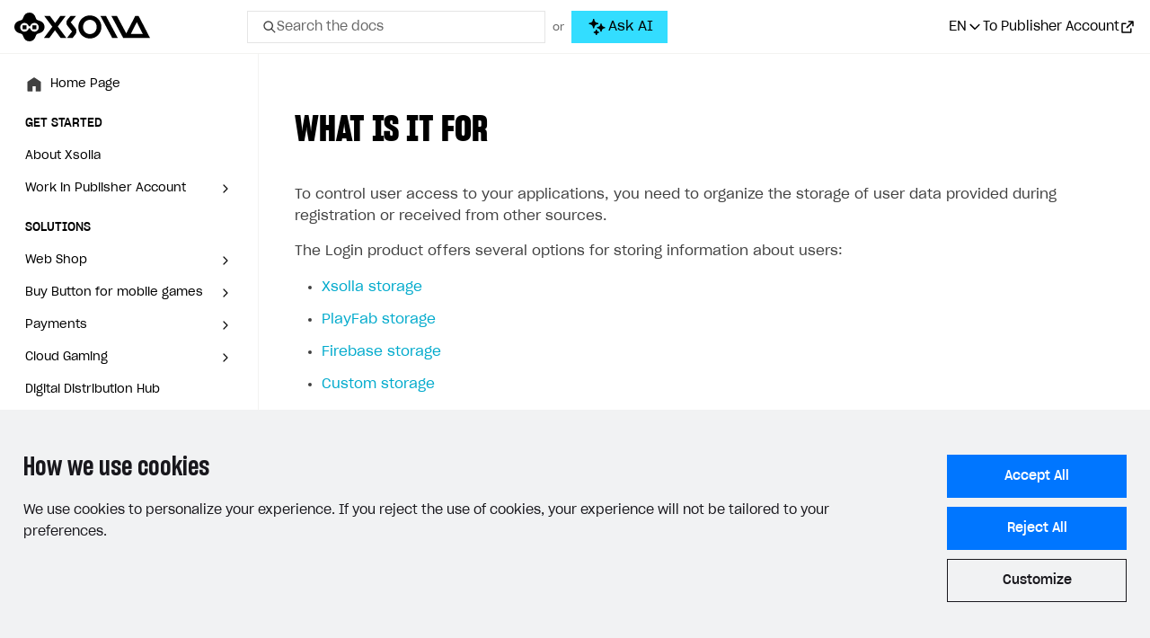

--- FILE ---
content_type: text/html; charset=utf-8
request_url: https://developers.xsolla.com/de/doc/login/user-data-storage/
body_size: 54473
content:
<!doctype html><html lang=de><head><meta charset=utf-8><meta http-equiv=x-ua-compatible content="IE=edge"><link rel=stylesheet href=https://cdn.xsolla.net/developers/v-20260113-01/static/css/bundle.css><meta name=viewport content="width=device-width,initial-scale=1,shrink-to-fit=no"><meta name=description content="Follow our developer documentation to integrate Xsolla products step-by-step or customize your solution with our APIs."><meta name=keywords content><meta name=robots content="index, follow, noodp"><meta name=google content="notranslate"><meta name=format-detection content="telephone=no"><meta property="og:image" content="https://cdn.xsolla.net/developers/v-20260113-01/images/baseof/xsolla-developers-og.png"><meta property="og:image:secure_url" content="https://cdn.xsolla.net/developers/v-20260113-01/images/baseof/xsolla-developers-og.png"><title>Xsolla Documentation - Nutzerdatenspeicher</title><link rel="shortcut icon" type=image/x-icon href=https://cdn.xsolla.net/developers/v-20260113-01/images/baseof/favicon.png><link rel=icon type=image/x-icon href=https://cdn.xsolla.net/developers/v-20260113-01/images/baseof/favicon.png><script id=MathJax-script async src=https://cdn.jsdelivr.net/npm/mathjax@3/es5/tex-chtml.js></script>
<script>MathJax={tex:{displayMath:[["\\[","\\]"],["$$","$$"]]}}</script><script type=text/javascript>window.NREUM||(NREUM={}),NREUM.init={privacy:{cookies_enabled:!0}},window.NREUM||(NREUM={}),__nr_require=function(e,t,n){function s(n){if(!t[n]){var o=t[n]={exports:{}};e[n][0].call(o.exports,function(t){var o=e[n][1][t];return s(o||t)},o,o.exports)}return t[n].exports}if("function"==typeof __nr_require)return __nr_require;for(var o=0;o<n.length;o++)s(n[o]);return s}({1:[function(e){function o(e){try{s.console&&console.log(e)}catch{}}var i,a=e("ee"),r=e(24),s={};try{i=localStorage.getItem("__nr_flags").split(","),console&&"function"==typeof console.log&&(s.console=!0,i.indexOf("dev")!==-1&&(s.dev=!0),i.indexOf("nr_dev")!==-1&&(s.nrDev=!0))}catch{}s.nrDev&&a.on("internal-error",function(e){o(e.stack)}),s.dev&&a.on("fn-err",function(e,t,n){o(n.stack)}),s.dev&&(o("NR AGENT IN DEVELOPMENT MODE"),o("flags: "+r(s,function(e){return e}).join(", ")))},{}],2:[function(e){function u(e,t,n,i,a){try{o?o-=1:c(a||new h(e,t,n),!0)}catch(e){try{r("ierr",[e,s.now(),!0])}catch{}}return"function"==typeof l&&l.apply(this,m(arguments))}function h(e,t,n){this.message=e||"Uncaught error with no additional information",this.sourceURL=t,this.line=n}function c(e,t){var n=t?null:s.now();r("err",[e,n])}var r=e("handle"),m=e(25),i=e("ee"),s=e("loader"),f=e("gos"),l=window.onerror,a=!1,d="nr@seenError",o=0;s.features.err=!0,e(1),window.onerror=u;try{throw new Error}catch(t){"stack"in t&&(e(9),e(8),"addEventListener"in window&&e(5),s.xhrWrappable&&e(10),a=!0)}i.on("fn-start",function(){a&&(o+=1)}),i.on("fn-err",function(e,t,n){a&&!n[d]&&(f(n,d,function(){return!0}),this.thrown=!0,c(n))}),i.on("fn-end",function(){a&&!this.thrown&&o>0&&(o-=1)}),i.on("internal-error",function(e){r("ierr",[e,s.now(),!0])})},{}],3:[function(e){e("loader").features.ins=!0},{}],4:[function(e){function l(){}if(window.performance&&window.performance.timing&&window.performance.getEntriesByType){var c,a=e("ee"),o=e("handle"),y=e(9),h=e(8),d="learResourceTimings",i="addEventListener",j="resourcetimingbufferfull",g="bstResource",p="resource",m="-start",f="-end",r="fn"+m,u="fn"+f,v="bstTimer",b="pushState",s=e("loader");s.features.stn=!0,e(7),"addEventListener"in window&&e(5),c=NREUM.o.EV,a.on(r,function(e){var n=e[0];n instanceof c&&(this.bstStart=s.now())}),a.on(u,function(e,t){var n=e[0];n instanceof c&&o("bst",[n,t,this.bstStart,s.now()])}),y.on(r,function(e,t,n){this.bstStart=s.now(),this.bstType=n}),y.on(u,function(e,t){o(v,[t,this.bstStart,s.now(),this.bstType])}),h.on(r,function(){this.bstStart=s.now()}),h.on(u,function(e,t){o(v,[t,this.bstStart,s.now(),"requestAnimationFrame"])}),a.on(b+m,function(){this.time=s.now(),this.startPath=location.pathname+location.hash}),a.on(b+f,function(){o("bstHist",[location.pathname+location.hash,this.startPath,this.time])}),i in window.performance&&(window.performance["c"+d]?window.performance[i](j,function(){o(g,[window.performance.getEntriesByType(p)]),window.performance["c"+d]()},!1):window.performance[i]("webkit"+j,function(){o(g,[window.performance.getEntriesByType(p)]),window.performance["webkitC"+d]()},!1)),document[i]("scroll",l,{passive:!0}),document[i]("keypress",l,!1),document[i]("click",l,!1)}},{}],5:[function(e,t){function i(e){for(var t=e;t&&!t.hasOwnProperty(o);)t=Object.getPrototypeOf(t);t&&a(t)}function a(e){c.inPlace(e,[o,l],"-",d)}function d(e){return e[1]}var s=e("ee").get("events"),c=e("wrap-function")(s,!0),u=e("gos"),r=XMLHttpRequest,o="addEventListener",l="removeEventListener";t.exports=s,"getPrototypeOf"in Object?(i(document),i(window),i(r.prototype)):r.prototype.hasOwnProperty(o)&&(a(window),a(r.prototype)),s.on(o+"-start",function(e){var n=e[1],s=u(n,"nr@wrapped",function(){function t(){if("function"==typeof n.handleEvent)return n.handleEvent.apply(n,arguments)}var e={object:t,function:n}[typeof n];return e?c(e,"fn-",null,e.name||"anonymous"):n});this.wrapped=e[1]=s}),s.on(l+"-start",function(e){e[1]=this.wrapped||e[1]})},{}],6:[function(e,t){function r(e,t,n){var o=e[t];"function"==typeof o&&(e[t]=function(){var e,r,i=p(arguments),t={};return s.emit(n+"before-start",[i],t),t[a]&&t[a].dt&&(r=t[a].dt),e=o.apply(this,i),s.emit(n+"start",[i,r],e),e.then(function(t){return s.emit(n+"end",[null,t],e),t},function(t){throw s.emit(n+"end",[t],e),t})})}var s=e("ee").get("fetch"),p=e(25),m=e(24);t.exports=s;var i=window,o="fetch-",l=o+"body-",h=["arrayBuffer","blob","json","text","formData"],d=i.Request,c=i.Response,f=i.fetch,u="prototype",a="nr@context";d&&c&&f&&(m(h,function(e,t){r(d[u],t,l),r(c[u],t,l)}),r(i,"fetch",o),s.on(o+"end",function(e,t){var i,n=this;t?(i=t.headers.get("content-length"),null!==i&&(n.rxSize=i),s.emit(o+"done",[null,t],n)):s.emit(o+"done",[e],n)}))},{}],7:[function(e,t){var s,o,i=e("ee").get("history"),a=e("wrap-function")(i);t.exports=i,s=window.history&&window.history.constructor&&window.history.constructor.prototype,o=window.history,s&&s.pushState&&s.replaceState&&(o=s),a.inPlace(o,["pushState","replaceState"],"-")},{}],8:[function(e,t){var o=e("ee").get("raf"),i=e("wrap-function")(o),s="equestAnimationFrame";t.exports=o,i.inPlace(window,["r"+s,"mozR"+s,"webkitR"+s,"msR"+s],"raf-"),o.on("raf-start",function(e){e[0]=i(e[0],"fn-")})},{}],9:[function(e,t){function d(e,t,n){e[0]=s(e[0],"fn-",null,n)}function u(e,t,n){this.method=n,this.timerDuration=isNaN(e[1])?0:+e[1],e[0]=s(e[0],"fn-",this,n)}var o=e("ee").get("timer"),s=e("wrap-function")(o),i="setTimeout",a="setInterval",c="clearTimeout",l="-start",r="-";t.exports=o,s.inPlace(window,[i,"setImmediate"],i+r),s.inPlace(window,[a],a+r),s.inPlace(window,[c,"clearImmediate"],c+r),o.on(a+l,d),o.on(i+l,u)},{}],10:[function(e,t){function d(e,t){l.inPlace(t,["onreadystatechange"],"fn-",u)}function O(){var e=this,t=s.context(e);e.readyState>3&&!t.resolved&&(t.resolved=!0,s.emit("xhr-resolved",[],e)),l.inPlace(e,_,"fn-",u)}function w(e){o.push(e),m&&(g?g.then(a):p?p(a):(i=-i,v.data=i))}function a(){for(var e=0;e<o.length;e++)d([],o[e]);o.length&&(o=[])}function u(e,t){return t}function y(e,t){for(var n in e)t[n]=e[n];return t}e(5);var i,c,g,v,b=e("ee"),s=b.get("xhr"),l=e("wrap-function")(s),r=NREUM.o,h=r.XHR,m=r.MO,f=r.PR,p=r.SI,j="readystatechange",_=["onload","onerror","onabort","onloadstart","onloadend","onprogress","ontimeout"],o=[];t.exports=s,c=window.XMLHttpRequest=function(e){var t=new h(e);try{s.emit("new-xhr",[t],t),t.addEventListener(j,O,!1)}catch(e){try{s.emit("internal-error",[e])}catch{}}return t},y(h,c),c.prototype=h.prototype,l.inPlace(c.prototype,["open","send"],"-xhr-",u),s.on("send-xhr-start",function(e,t){d(e,t),w(t)}),s.on("open-xhr-start",d),m?(g=f&&f.resolve(),!p&&!f&&(i=1,v=document.createTextNode(i),new m(a).observe(v,{characterData:!0}))):b.on("fn-end",function(e){e[0]&&e[0].type===j||a()})},{}],11:[function(e,t){function a(e){if(!o(e))return null;if(t=window.NREUM,!t.loader_config)return null;var d=(t.loader_config.accountID||"").toString()||null,f=(t.loader_config.agentID||"").toString()||null,v=(t.loader_config.trustKey||"").toString()||null;if(!d||!f)return null;var t,n=i.generateSpanId(),p=i.generateTraceId(),g=Date.now(),a={spanId:n,traceId:p,timestamp:g};return(e.sameOrigin||s(e)&&m())&&(a.traceContextParentHeader=r(n,p),a.traceContextStateHeader=c(n,g,d,f,v)),(e.sameOrigin&&!u()||!e.sameOrigin&&s(e)&&h())&&(a.newrelicHeader=l(n,p,g,d,f,v)),a}function r(e,t){return"00-"+t+"-"+e+"-01"}function c(e,t,n,s,o){var i=0,a="",r=1,c="",l="";return o+"@nr="+i+"-"+r+"-"+n+"-"+s+"-"+e+"-"+a+"-"+c+"-"+l+"-"+t}function l(e,t,n,s,o,i){var a,r="btoa"in window&&"function"==typeof window.btoa;return r?(a={v:[0,1],d:{ty:"Browser",ac:s,ap:o,id:e,tr:t,ti:n}},i&&s!==i&&(a.d.tk=i),btoa(JSON.stringify(a))):null}function o(e){return d()&&s(e)}function s(e){var n,s,o=!1,t={};if("init"in NREUM&&"distributed_tracing"in NREUM.init&&(t=NREUM.init.distributed_tracing),e.sameOrigin)o=!0;else if(t.allowed_origins instanceof Array)for(n=0;n<t.allowed_origins.length;n++)if(s=f(t.allowed_origins[n]),e.hostname===s.hostname&&e.protocol===s.protocol&&e.port===s.port){o=!0;break}return o}function d(){return"init"in NREUM&&"distributed_tracing"in NREUM.init&&!!NREUM.init.distributed_tracing.enabled}function u(){return"init"in NREUM&&"distributed_tracing"in NREUM.init&&!!NREUM.init.distributed_tracing.exclude_newrelic_header}function h(){return"init"in NREUM&&"distributed_tracing"in NREUM.init&&NREUM.init.distributed_tracing.cors_use_newrelic_header!==!1}function m(){return"init"in NREUM&&"distributed_tracing"in NREUM.init&&!!NREUM.init.distributed_tracing.cors_use_tracecontext_headers}var i=e(21),f=e(13);t.exports={generateTracePayload:a,shouldGenerateTrace:o}},{}],12:[function(e){function m(e){var n,t=this.params,i=this.metrics;if(!this.ended){this.ended=!0;for(n=0;n<d;n++)e.removeEventListener(r[n],this.listener,!1);t.aborted||(i.duration=o.now()-this.startTime,this.loadCaptureCalled||4!==e.readyState?null==t.status&&(t.status=0):h(this,e),i.cbTime=this.cbTime,s.emit("xhr-done",[e],e),f("xhr",[t,i,this.startTime]))}}function v(e,t){var n=c(t),s=e.params;s.host=n.hostname+":"+n.port,s.pathname=n.pathname,e.parsedOrigin=c(t),e.sameOrigin=e.parsedOrigin.sameOrigin}function h(e,t){e.params.status=t.status;var n,s=g(t,e.lastSize);(s&&(e.metrics.rxSize=s),e.sameOrigin)&&(n=t.getResponseHeader("X-NewRelic-App-Data"),n&&(e.params.cat=n.split(", ").pop())),e.loadCaptureCalled=!0}if(o=e("loader"),o.xhrWrappable){var o,f=e("handle"),c=e(13),l=e(11).generateTracePayload,s=e("ee"),r=["load","error","abort","timeout"],d=r.length,u=e("id"),a=e(17),p=e(16),g=e(14),i=window.XMLHttpRequest;o.features.xhr=!0,e(10),e(6),s.on("new-xhr",function(e){var t=this;t.totalCbs=0,t.called=0,t.cbTime=0,t.end=m,t.ended=!1,t.xhrGuids={},t.lastSize=null,t.loadCaptureCalled=!1,e.addEventListener("load",function(){h(t,e)},!1),a&&(a>34||a<10)||window.opera||e.addEventListener("progress",function(e){t.lastSize=e.loaded},!1)}),s.on("open-xhr-start",function(e){this.params={method:e[0]},v(this,e[1]),this.metrics={}}),s.on("open-xhr-end",function(e,t){"loader_config"in NREUM&&"xpid"in NREUM.loader_config&&this.sameOrigin&&t.setRequestHeader("X-NewRelic-ID",NREUM.loader_config.xpid);var s,n=l(this.parsedOrigin);n&&(s=!1,n.newrelicHeader&&(t.setRequestHeader("newrelic",n.newrelicHeader),s=!0),n.traceContextParentHeader&&(t.setRequestHeader("traceparent",n.traceContextParentHeader),n.traceContextStateHeader&&t.setRequestHeader("tracestate",n.traceContextStateHeader),s=!0),s&&(this.dt=n))}),s.on("send-xhr-start",function(e,t){var i,a,c=this.metrics,l=e[0],n=this;c&&l&&(a=p(l),a&&(c.txSize=a)),this.startTime=o.now(),this.listener=function(e){try{"abort"!==e.type||n.loadCaptureCalled||(n.params.aborted=!0),("load"!==e.type||n.called===n.totalCbs&&(n.onloadCalled||"function"!=typeof t.onload))&&n.end(t)}catch(e){try{s.emit("internal-error",[e])}catch{}}};for(i=0;i<d;i++)t.addEventListener(r[i],this.listener,!1)}),s.on("xhr-cb-time",function(e,t,n){this.cbTime+=e,t?this.onloadCalled=!0:this.called+=1,this.called!==this.totalCbs||!this.onloadCalled&&"function"==typeof n.onload||this.end(n)}),s.on("xhr-load-added",function(e,t){var n=""+u(e)+!!t;this.xhrGuids&&!this.xhrGuids[n]&&(this.xhrGuids[n]=!0,this.totalCbs+=1)}),s.on("xhr-load-removed",function(e,t){var n=""+u(e)+!!t;this.xhrGuids&&this.xhrGuids[n]&&(delete this.xhrGuids[n],this.totalCbs-=1)}),s.on("addEventListener-end",function(e,t){t instanceof i&&"load"===e[0]&&s.emit("xhr-load-added",[e[1],e[2]],t)}),s.on("removeEventListener-end",function(e,t){t instanceof i&&"load"===e[0]&&s.emit("xhr-load-removed",[e[1],e[2]],t)}),s.on("fn-start",function(e,t,n){t instanceof i&&("onload"===n&&(this.onload=!0),("load"===(e[0]&&e[0].type)||this.onload)&&(this.xhrCbStart=o.now()))}),s.on("fn-end",function(e,t){this.xhrCbStart&&s.emit("xhr-cb-time",[o.now()-this.xhrCbStart,this.onload,t],t)}),s.on("fetch-before-start",function(e){function i(e,t){var n=!1;return t.newrelicHeader&&(e.set("newrelic",t.newrelicHeader),n=!0),t.traceContextParentHeader&&(e.set("traceparent",t.traceContextParentHeader),t.traceContextStateHeader&&e.set("tracestate",t.traceContextStateHeader),n=!0),n}var t,n,s,a,o=e[1]||{};if("string"==typeof e[0]?s=e[0]:e[0]&&e[0].url?s=e[0].url:window.URL&&e[0]&&e[0]instanceof URL&&(s=e[0].href),s&&(this.parsedOrigin=c(s),this.sameOrigin=this.parsedOrigin.sameOrigin),t=l(this.parsedOrigin),t&&(t.newrelicHeader||t.traceContextParentHeader))if("string"==typeof e[0]||window.URL&&e[0]&&e[0]instanceof URL){n={};for(a in o)n[a]=o[a];n.headers=new Headers(o.headers||{}),i(n.headers,t)&&(this.dt=t),e.length>1?e[1]=n:e.push(n)}else e[0]&&e[0].headers&&i(e[0].headers,t)&&(this.dt=t)})}},{}],13:[function(e,t){var s={};t.exports=function(e){if(e in s)return s[e];var o,a,r,n=document.createElement("a"),i=window.location,t={};return n.href=e,t.port=n.port,o=n.href.split("://"),!t.port&&o[1]&&(t.port=o[1].split("/")[0].split("@").pop().split(":")[1]),t.port&&"0"!==t.port||(t.port="https"===o[0]?"443":"80"),t.hostname=n.hostname||i.hostname,t.pathname=n.pathname,t.protocol=o[0],"/"!==t.pathname.charAt(0)&&(t.pathname="/"+t.pathname),a=!n.protocol||":"===n.protocol||n.protocol===i.protocol,r=n.hostname===document.domain&&n.port===i.port,t.sameOrigin=a&&(!n.hostname||r),"/"===t.pathname&&(s[e]=t),t}},{}],14:[function(e,t){function o(e,t){var n=e.responseType;return"json"===n&&null!==t?t:"arraybuffer"===n||"blob"===n||"json"===n?s(e.response):"text"===n||""===n||void 0===n?s(e.responseText):void 0}var s=e(16);t.exports=o},{}],15:[function(e,t){function l(){}function i(e,t,n){return function(){return r(e,[s.now()].concat(m(arguments)),t?null:this,n),t?void 0:this}}var h,r=e("handle"),d=e(24),m=e(25),c=e("ee").get("tracer"),s=e("loader"),o=NREUM;"undefined"==typeof window.newrelic&&(newrelic=o);var f=["setPageViewName","setCustomAttribute","setErrorHandler","finished","addToTrace","inlineHit","addRelease"],a="api-",u=a+"ixn-";d(f,function(e,t){o[t]=i(a+t,!0,"api")}),o.addPageAction=i(a+"addPageAction",!0),o.setCurrentRouteName=i(a+"routeName",!0),t.exports=newrelic,o.interaction=function(){return(new l).get()},h=l.prototype={createTracer:function(e,t){var n={},i=this,o="function"==typeof t;return r(u+"tracer",[s.now(),e,n],i),function(){if(c.emit((o?"":"no-")+"fn-start",[s.now(),i,o],n),o)try{return t.apply(this,arguments)}catch(e){throw c.emit("fn-err",[arguments,this,e],n),e}finally{c.emit("fn-end",[s.now()],n)}}}},d("actionText,setName,setAttribute,save,ignore,onEnd,getContext,end,get".split(","),function(e,t){h[t]=i(u+t)}),newrelic.noticeError=function(e,t){"string"==typeof e&&(e=new Error(e)),r("err",[e,s.now(),!1,t])}},{}],16:[function(e,t){t.exports=function(e){if("string"==typeof e&&e.length)return e.length;if("object"==typeof e){if("undefined"!=typeof ArrayBuffer&&e instanceof ArrayBuffer&&e.byteLength)return e.byteLength;if("undefined"!=typeof Blob&&e instanceof Blob&&e.size)return e.size;if(!("undefined"!=typeof FormData&&e instanceof FormData))try{return JSON.stringify(e).length}catch{return}}}},{}],17:[function(e,t){var s=0,o=navigator.userAgent.match(/Firefox[/\s](\d+\.\d+)/);o&&(s=+o[1]),t.exports=s},{}],18:[function(e,t){function i(){return r.exists&&performance.now?Math.round(performance.now()):(s=Math.max((new Date).getTime(),s))-o}function a(){return s}var s=(new Date).getTime(),o=s,r=e(26);t.exports=i,t.exports.offset=o,t.exports.getLastTimestamp=a},{}],19:[function(e,t){function s(e){return!(!e||!e.protocol||"file:"===e.protocol)}t.exports=s},{}],20:[function(e){function u(e){var n=e.getEntries();n.forEach(function(e){"first-paint"===e.name?o("timing",["fp",Math.floor(e.startTime)]):"first-contentful-paint"===e.name&&o("timing",["fcp",Math.floor(e.startTime)])})}function g(e){var n=e.getEntries();n.length>0&&o("lcp",[n[n.length-1]])}function m(e){e.getEntries().forEach(function(e){e.hadRecentInput||o("cls",[e])})}function h(e){if(e instanceof p&&!i){var t=Math.round(e.timeStamp),n={type:e.type};t<=s.now()?n.fid=s.now()-t:t>s.offset&&t<=Date.now()?(t-=s.offset,n.fid=s.now()-t):t=s.now(),i=!0,o("timing",["fi",t,n])}}function d(e){o("pageHide",[s.now(),e])}if(!("init"in NREUM&&"page_view_timing"in NREUM.init&&"enabled"in NREUM.init.page_view_timing&&NREUM.init.page_view_timing.enabled===!1)){var i,a,r,c,l,o=e("handle"),s=e("loader"),f=e(23),p=NREUM.o.EV;if("PerformanceObserver"in window&&"function"==typeof window.PerformanceObserver){r=new PerformanceObserver(u);try{r.observe({entryTypes:["paint"]})}catch{}a=new PerformanceObserver(g);try{a.observe({entryTypes:["largest-contentful-paint"]})}catch{}c=new PerformanceObserver(m);try{c.observe({type:"layout-shift",buffered:!0})}catch{}}"addEventListener"in document&&(i=!1,l=["click","keydown","mousedown","pointerdown","touchstart"],l.forEach(function(e){document.addEventListener(e,h,!1)})),f(d)}},{}],21:[function(e,t){function o(){function i(){return n?15&n[r++]:16*Math.random()|0}var n=null,r=0,s=window.crypto||window.msCrypto;s&&s.getRandomValues&&(n=s.getRandomValues(new Uint8Array(31)));for(var e,a="xxxxxxxx-xxxx-4xxx-yxxx-xxxxxxxxxxxx",t="",o=0;o<a.length;o++)e=a[o],"x"===e?t+=i().toString(16):"y"===e?(e=3&i()|8,t+=e.toString(16)):t+=e;return t}function i(){return s(16)}function a(){return s(32)}function s(e){function i(){return t?15&t[a++]:16*Math.random()|0}var s,o,t=null,a=0,n=window.crypto||window.msCrypto;n&&n.getRandomValues&&Uint8Array&&(t=n.getRandomValues(new Uint8Array(31)));for(s=[],o=0;o<e;o++)s.push(i().toString(16));return s.join("")}t.exports={generateUuid:o,generateSpanId:i,generateTraceId:a}},{}],22:[function(e,t){function r(e,t){if(!s)return!1;if(e!==s)return!1;if(!t)return!0;if(!o)return!1;for(var a=o.split("."),i=t.split("."),n=0;n<i.length;n++)if(i[n]!==a[n])return!1;return!0}var i,a,s=null,o=null,c=/Version\/(\S+)\s+Safari/;navigator.userAgent&&(i=navigator.userAgent,a=i.match(c),a&&i.indexOf("Chrome")===-1&&i.indexOf("Chromium")===-1&&(s="Safari",o=a[1])),t.exports={agent:s,version:o,match:r}},{}],23:[function(e,t){function a(e){function t(){e(o&&document[o]?document[o]:document[i]?"hidden":"visible")}"addEventListener"in document&&s&&document.addEventListener(s,t,!1)}t.exports=a;var s,o,i;"undefined"!=typeof document.hidden?(i="hidden",s="visibilitychange",o="visibilityState"):"undefined"!=typeof document.msHidden?(i="msHidden",s="msvisibilitychange"):"undefined"!=typeof document.webkitHidden&&(i="webkitHidden",s="webkitvisibilitychange",o="webkitVisibilityState")},{}],24:[function(e,t){function s(e,t){var s=[],n="",i=0;for(n in e)o.call(e,n)&&(s[i]=t(n,e[n]),i+=1);return s}var o=Object.prototype.hasOwnProperty;t.exports=s},{}],25:[function(e,t){function s(e,t,n){t||(t=0),"undefined"==typeof n&&(n=e?e.length:0);for(var s=-1,o=n-t||0,i=Array(o<0?0:o);++s<o;)i[s]=e[t+s];return i}t.exports=s},{}],26:[function(e,t){t.exports={exists:"undefined"!=typeof window.performance&&window.performance.timing&&"undefined"!=typeof window.performance.timing.navigationStart}},{}],ee:[function(e,t){function a(){}function r(e){function u(e){return e&&e instanceof a?e:e?l(e,c,i):i()}function f(n,i,a,r,c){if(c!==!1&&(c=!0),!o.aborted||r){e&&c&&e(n,i,a);for(var h,l=u(a),m=t(n),f=m.length,d=0;d<f;d++)m[d].apply(l,i);return h=s[g[n]],h&&h.push([v,n,i,l]),l}}function p(e,s){n[e]=t(e).concat(s)}function b(e,t){var s,o=n[e];if(o)for(s=0;s<o.length;s++)o[s]===t&&o.splice(s,1)}function t(e){return n[e]||[]}function j(e){return d[e]=d[e]||r(f)}function y(e,t){m(e,function(e,n){t=t||"feature",g[n]=t,t in s||(s[t]=[])})}var n={},g={},v={on:p,addEventListener:p,removeEventListener:b,emit:f,get:j,listeners:t,context:u,buffer:y,abort:h,aborted:!1};return v}function u(e){return l(e,c,i)}function i(){return new a}function h(){(s.api||s.feature)&&(o.aborted=!0,s=o.backlog={})}var c="nr@context",l=e("gos"),m=e(24),s={},d={},o=t.exports=r();t.exports.getOrSetContext=u,o.backlog=s},{}],gos:[function(e,t){function s(e,t,n){if(o.call(e,t))return e[t];var s=n();if(Object.defineProperty&&Object.keys)try{return Object.defineProperty(e,t,{value:s,writable:!0,enumerable:!1}),s}catch{}return e[t]=s,s}var o=Object.prototype.hasOwnProperty;t.exports=s},{}],handle:[function(e,t){function o(e,t,n,o){s.buffer([e],o),s.emit(e,t,n)}var s=e("ee").get("handle");t.exports=o,o.ee=s},{}],id:[function(e,t){function s(e){var t=typeof e;return!e||"object"!==t&&"function"!==t?-1:e===window?0:a(e,i,function(){return o++})}var o=1,i="nr@id",a=e("gos");t.exports=s},{}],loader:[function(e,t){function d(){if(!f++){var n,s,e=l.info=NREUM.info,t=o.getElementsByTagName("script")[0];if(setTimeout(u.abort,3e4),!(e&&e.licenseKey&&e.applicationID&&t))return u.abort();g(j,function(t,n){e[t]||(e[t]=n)}),n=i(),r("mark",["onload",n+l.offset],null,"api"),r("timing",["load",n]),s=o.createElement("script"),s.src="https://"+e.agent,t.parentNode.insertBefore(s,t)}}function w(){"complete"===o.readyState&&m()}function m(){r("mark",["domContent",i()+l.offset],null,"api")}var f,i=e(18),r=e("handle"),g=e(24),u=e("ee"),_=e(22),v=e(19),s=window,o=s.document,c="addEventListener",p="attachEvent",a=s.XMLHttpRequest,h=a&&a.prototype;if(v(s.location)){NREUM.o={ST:setTimeout,SI:s.setImmediate,CT:clearTimeout,XHR:a,REQ:s.Request,EV:s.Event,PR:s.Promise,MO:s.MutationObserver};var b=""+location,j={beacon:"bam.nr-data.net",errorBeacon:"bam.nr-data.net",agent:"js-agent.newrelic.com/nr-1208.min.js"},y=a&&h&&h[c]&&!/CriOS/.test(navigator.userAgent),l=t.exports={offset:i.getLastTimestamp(),now:i,origin:b,features:{},xhrWrappable:y,userAgent:_};e(15),e(20),o[c]?(o[c]("DOMContentLoaded",m,!1),s[c]("load",d,!1)):(o[p]("onreadystatechange",w),s[p]("onload",d)),r("mark",["firstbyte",i.getLastTimestamp()],null,"api"),f=0}},{}],"wrap-function":[function(e,t){function d(e,t){function n(t,n,o,a,d){function u(){var s,r,c,u;try{r=this,s=m(arguments),c="function"==typeof o?o(s,r):o||{}}catch(t){i([t,"",[s,r,a],c],e)}l(n+"start",[s,r,a],c,d);try{return u=t.apply(r,s)}catch(e){throw l(n+"err",[s,r,e],c,d),e}finally{l(n+"end",[s,r,u],c,d)}}return c(t)?t:(n||(n=""),u[s]=t,r(t,u,e),u)}function d(e,t,s,o,i){s||(s="");var a,r,l,d="-"===s.charAt(0);for(r=0;r<t.length;r++)a=t[r],l=e[a],c(l)||(e[a]=n(l,d?a+s:s,o,a,i))}function l(n,s,a,r){if(!o||t){var c=o;o=!0;try{e.emit(n,s,a,t,r)}catch(t){i([t,n,s,a],e)}o=c}}return e||(e=a),n.inPlace=d,n.flag=s,n}function i(e,t){t||(t=a);try{t.emit("internal-error",e)}catch{}}function r(e,t,n){if(Object.defineProperty&&Object.keys)try{var s,o=Object.keys(e);return o.forEach(function(n){Object.defineProperty(t,n,{get:function(){return e[n]},set:function(t){return e[n]=t,t}})}),t}catch(e){i([e],n)}for(s in e)f.call(e,s)&&(t[s]=e[s]);return t}function c(e){return!(e&&e instanceof Function&&e.apply&&!e[s])}function l(e,t){var n=t(e);return n[s]=e,r(e,n,a),n}function u(e,t,n){var s=e[t];e[t]=l(s,n)}function h(){for(var t=arguments.length,n=new Array(t),e=0;e<t;++e)n[e]=arguments[e];return n}var a=e("ee"),m=e(25),s="nr@original",f=Object.prototype.hasOwnProperty,o=!1;t.exports=d,t.exports.wrapFunction=l,t.exports.wrapInPlace=u,t.exports.argsToArray=h},{}]},{},["loader",2,12,4,3]),NREUM.loader_config={accountID:"110252",trustKey:"110252",agentID:"29885000",licenseKey:"008a2beb0f",applicationID:"29885000"},NREUM.info={beacon:"bam-cell.nr-data.net",errorBeacon:"bam-cell.nr-data.net",licenseKey:"008a2beb0f",applicationID:"29885000",sa:1}</script><link rel=alternate hreflang=x-default href=https://developers.xsolla.com/doc/login/user-data-storage/><link rel=alternate hreflang=de href=https://developers.xsolla.com/de/doc/login/user-data-storage/><link rel=alternate hreflang=ru href=https://developers.xsolla.com/ru/doc/login/user-data-storage/><link rel=alternate hreflang=ko href=https://developers.xsolla.com/ko/doc/login/user-data-storage/><link rel=alternate hreflang=zh href=https://developers.xsolla.com/zh/doc/login/user-data-storage/><link rel=alternate hreflang=ja href=https://developers.xsolla.com/ja/doc/login/user-data-storage/><link rel=alternate hreflang=es href=https://developers.xsolla.com/es/doc/login/user-data-storage/><link rel=alternate hreflang=pt href=https://developers.xsolla.com/pt/doc/login/user-data-storage/><link rel=alternate hreflang=fr href=https://developers.xsolla.com/fr/doc/login/user-data-storage/><script>(()=>{const e=e=>{const t=`${e}=`,s=decodeURIComponent(document.cookie),n=s.split(";");for(let s=0;s<n.length;s++){let e=n[s];if(e=e.trimStart(),e.startsWith(t))return e.substring(t.length)}return""};window.kapaSettings={user:{uniqueClientId:e("xsollauid")}}})()</script><script async src=https://widget.kapa.ai/kapa-widget.bundle.js data-project-name=Xsolla data-website-id=b94ede42-2037-464a-b739-92f0f1006f50 data-project-color=#0071FA data-modal-image=https://cdn.xsolla.net/developers/v-20260113-01/images/baseof/drone-black.svg data-button-hide=true data-modal-override-open-selector-ask-ai="#ask-ai-button-desktop, #ask-ai-button-mobile" data-user-analytics-cookie-enabled=false data-search-mode-enabled=true data-search-keyboard-nav-enabled=true data-modal-open-on-command-k=true data-modal-override-open-selector-search="#search-toggle-desktop, #search-toggle-mobile, .search__input" data-search-show-ask-ai-cta=true data-language=de></script>
<script>const customTextByLanguage={en:{modalTitle:"Xsolla AI",modalExampleQuestions:"How to integrate Web Shop?,Where can I find the project ID?",modalDisclaimer:"Answers are AI-generated and may contain errors. For security, avoid sharing personal information or API keys."},ru:{modalTitle:"Xsolla AI",modalExampleQuestions:"Как интегрировать Web Shop?,Где найти ID проекта?",modalDisclaimer:"Ответы сгенерированы ИИ и могут содержать ошибки. В целях безопасности избегайте передачи личной информации или API-ключей."},de:{modalTitle:"Xsolla AI",modalExampleQuestions:"Wie integriere ich einen Webshop?,Wo kann ich eine Projekt-ID finden?",modalDisclaimer:"Antworten werden von KI generiert und können Fehler enthalten. Geben Sie aus Sicherheitsgründen keine persönlichen Informationen oder API-Schlüssel weiter."},fr:{modalTitle:"Xsolla AI",modalExampleQuestions:"Comment intégrer Web Shop ?,Où puis-je trouver l'ID du projet ?",modalDisclaimer:"Les réponses sont générées par l'IA et peuvent contenir des erreurs. Pour des raisons de sécurité, évitez de partager des informations personnelles ou des clés API."},es:{modalTitle:"Xsolla AI",modalExampleQuestions:"¿Cómo integrar Web Shop?,¿Dónde encontrar el ID del proyecto?",modalDisclaimer:"Las respuestas son generadas por IA y pueden contener errores. Por seguridad, evita compartir información personal o claves API."},ja:{modalTitle:"Xsolla AI",modalExampleQuestions:"ウェブショップの統合方法は？,プロジェクトIDはどこにありますか？",modalDisclaimer:"回答はAIによって生成されており、誤りが含まれる可能性があります。セキュリティのため、個人情報やAPIキーを共有しないでください。"},ko:{modalTitle:"Xsolla AI",modalExampleQuestions:"웹샵을 통합하려면 어떻게 해야 하나요?,프로젝트 ID는 어디에서 찾을 수 있나요?",modalDisclaimer:"답변은 AI가 생성하며 오류가 포함될 수 있습니다. 보안을 위해 개인 정보나 API 키를 공유하지 마세요."},zh:{modalTitle:"Xsolla AI",modalExampleQuestions:"怎样集成网页商城？,在哪里可以找到项目ID？",modalDisclaimer:"答案由AI生成，可能包含错误。为确保安全，请避免分享个人信息或API密钥。"},pt:{modalTitle:"Xsolla AI",modalExampleQuestions:"Como integrar a Web Shop?,Onde posso encontrar o ID do projeto?",modalDisclaimer:"As respostas são geradas por IA e podem conter erros. Para segurança, evite compartilhar informações pessoais ou chaves de API."}},currentLang="de",customText=customTextByLanguage[currentLang]||customTextByLanguage.en,widgetScript=document.querySelector('script[data-project-name="Xsolla"]');widgetScript&&(widgetScript.setAttribute("data-modal-title",customText.modalTitle),widgetScript.setAttribute("data-modal-example-questions",customText.modalExampleQuestions),widgetScript.setAttribute("data-modal-disclaimer",customText.modalDisclaimer))</script><script src="https://www.google.com/recaptcha/api.js?render=6Ldx7O8qAAAAAIdftRuWwGaJgir2YzGEmM0BJQPS"></script></head><body data-spy=scroll data-target=#guide-menu data-offset=1 class=de lang=de><div class="ie-fixed-block hidden"><div class=op-content><div class=pnf-box><div class=c-pnf-box><div class=c-pnf-text-block><div class="s-title-gc-box ff-ers"><div class=item-s-title><span>Bad browser</span></div><div class=line-s-t></div></div><h1 class="pnf-g-title bad-browser"><span>Your browser is not supported. Please try a different browser</span></h1></div><div class=c-pnf-img-block><img src="data:image/svg+xml,%3Csvg%20width=%22226%22%20height=%22236%22%20xmlns=%22http://www.w3.org/2000/svg%22%3E%3Cpath%20d=%22M212.303%2053V13.5H13.5V53h198.803zm0%2013H13.5v83.451c0%204.042%201.708%2010.25%204.812%2016.267%203.768%207.304%209.18%2013.706%2015.932%2018.306%2017.55%2011.956%2042.505%2011.237%2075.51-7.038%2045.704-25.307%2080.629-18.186%20102.55%2020.19V66zM.5%207A6.5%206.5%200%200%201%207%20.5h211.803a6.5%206.5%200%200%201%206.5%206.5v222.451c0%207.467-10.53%209.042-12.715%201.903-17.214-56.236-48.037-69.85-96.538-42.995-37.014%2020.495-67.172%2021.364-89.125%206.41C10.737%20183.74.5%20163.895.5%20149.45V7zm35%2033a7.5%207.5%200%201%201%200-15%207.5%207.5%200%200%201%200%2015zm22%200a7.5%207.5%200%201%201%200-15%207.5%207.5%200%200%201%200%2015zm22%200a7.5%207.5%200%201%201%200-15%207.5%207.5%200%200%201%200%2015zm25.5-.5v-13h89.524v13H105z%22%20fill=%22%23FFF%22/%3E%3C/svg%3E" alt="Error 404 image"></div></div></div></div></div><div class="container cc-full"><div class="banner-locale banner-locale--hidden"><div class=banner-locale__container><div class=banner-locale__text></div><button class=banner-locale__close-button>&#10005;</button></div></div><header class=header id=header><a class=header__logo href=/de/><svg xmlns="http://www.w3.org/2000/svg" viewBox="0 0 430.5 91.21" fill="currentColor">
  <path d="M78,25.4c-6.4-1.6-8.4-3.3-10.2-8.9C64.4,5.7,57.5,0,47.8,0s-16.6,5.7-20,16.5c-1.8,5.6-3.8,7.3-10.2,8.9C6.7,28.1,0,35.6,0,45.6s6.7,17.5,17.6,20.2c6.4,1.6,8.4,3.3,10.2,8.9,3.4,10.8,10.3,16.5,20,16.5s16.6-5.7,20-16.5c1.8-5.6,3.8-7.3,10.2-8.9,10.9-2.7,17.6-10.2,17.6-20.2s-6.7-17.5-17.6-20.2ZM63.5,60.5c-6.5,0-11.9-4.5-13.4-10.6h-4.4c-1.5,6-7,10.6-13.5,10.6-7.6,0-13.8-6.3-13.8-13.9s6.2-13.8,13.8-13.8c6.5,0,12,4.5,13.5,10.5h4.4c1.5-6.1,6.9-10.5,13.4-10.5,7.6,0,13.9,6.2,13.9,13.8s-6.3,13.9-13.9,13.9Z"/>
  <rect x="57.3" y="40.4" width="12.5" height="12.5"/>
  <rect x="26" y="40.4" width="12.5" height="12.5"/>
  <polygon points="163 10.6 145.8 10.6 129.4 33 112.8 10.6 94.8 10.6 120.48 44.99 93.6 80.6 110.9 80.6 128.8 56.18 146.9 80.6 165 80.6 137.72 44.17 163 10.6"/>
  <path d="M178.8,30.7l16.9-20.1h-17.4l-9,10.6c-2.9,3.5-4.3,7-4.3,10.8s1.4,7.2,4.3,10.8l13.7,17.2-16.1,20.6h17.8l7.9-10c3-3.8,4.4-7.4,4.4-11.3s-1.4-7.5-4.4-11.3l-13.8-17.3Z"/>
  <path d="M239.6,9c-20.5,0-36.6,16.1-36.6,36.6s16.1,36.6,36.6,36.6,36.6-16.1,36.6-36.6-16.1-36.6-36.6-36.6ZM239.6,68.2c-12.3,0-21.6-9.7-21.6-22.6s9.3-22.6,21.6-22.6,21.6,9.7,21.6,22.6-9.3,22.6-21.6,22.6Z"/>
  <polygon points="273 10.6 310.6 80.6 328.2 80.6 290.6 10.6 273 10.6"/>
  <path d="M394.2,10.6h-10.5l-28.64,55.22-29.66-55.22h-17.6l37.6,70h85.1l-36.3-70ZM369.73,67.6l18.89-37.58,18.86,37.58h-37.75Z"/>
</svg></a><div class=search><div class=search__toggle--desktop id=search-toggle-desktop><svg xmlns="http://www.w3.org/2000/svg" width="16" height="16" viewBox="0 0 16 16" fill="none">
    <path fill-rule="evenodd" clip-rule="evenodd" d="M6.66671 1.3335C9.61223 1.3335 12 3.72131 12 6.66683C12 7.89908 11.5808 9.03267 10.8789 9.93571L14.6381 13.6955L13.6954 14.6382L9.93559 10.8784C9.03249 11.5804 7.89911 12.0002 6.66671 12.0002C3.72119 12.0002 1.33337 9.61235 1.33337 6.66683C1.33337 3.72131 3.72119 1.3335 6.66671 1.3335ZM6.66671 2.66683C4.45757 2.66683 2.66671 4.45769 2.66671 6.66683C2.66671 8.87597 4.45757 10.6668 6.66671 10.6668C8.87585 10.6668 10.6667 8.87597 10.6667 6.66683C10.6667 4.45769 8.87585 2.66683 6.66671 2.66683Z" fill="currentColor" fill-opacity="0.75"/>
  </svg><div class=search__toggle--text>Hilfe durchsuchen</div></div><div class=search__toggle--mobile id=search-toggle-mobile><svg xmlns="http://www.w3.org/2000/svg" width="20" height="20" viewBox="0 0 16 16" fill="none">
    <path fill-rule="evenodd" clip-rule="evenodd" d="M6.66671 1.3335C9.61223 1.3335 12 3.72131 12 6.66683C12 7.89908 11.5808 9.03267 10.8789 9.93571L14.6381 13.6955L13.6954 14.6382L9.93559 10.8784C9.03249 11.5804 7.89911 12.0002 6.66671 12.0002C3.72119 12.0002 1.33337 9.61235 1.33337 6.66683C1.33337 3.72131 3.72119 1.3335 6.66671 1.3335ZM6.66671 2.66683C4.45757 2.66683 2.66671 4.45769 2.66671 6.66683C2.66671 8.87597 4.45757 10.6668 6.66671 10.6668C8.87585 10.6668 10.6667 8.87597 10.6667 6.66683C10.6667 4.45769 8.87585 2.66683 6.66671 2.66683Z" fill="currentColor"/>
  </svg></div><div class=search__wrapper><div class="search__icon search__icon_search"><svg xmlns="http://www.w3.org/2000/svg" width="16" height="16" viewBox="0 0 16 16" fill="none">
      <path fill-rule="evenodd" clip-rule="evenodd" d="M6.66671 1.3335C9.61223 1.3335 12 3.72131 12 6.66683C12 7.89908 11.5808 9.03267 10.8789 9.93571L14.6381 13.6955L13.6954 14.6382L9.93559 10.8784C9.03249 11.5804 7.89911 12.0002 6.66671 12.0002C3.72119 12.0002 1.33337 9.61235 1.33337 6.66683C1.33337 3.72131 3.72119 1.3335 6.66671 1.3335ZM6.66671 2.66683C4.45757 2.66683 2.66671 4.45769 2.66671 6.66683C2.66671 8.87597 4.45757 10.6668 6.66671 10.6668C8.87585 10.6668 10.6667 8.87597 10.6667 6.66683C10.6667 4.45769 8.87585 2.66683 6.66671 2.66683Z" fill="currentColor" fill-opacity="0.75"/>
    </svg></div><input class=search__input id=docsearch placeholder="Hilfe durchsuchen">
<button class="search__icon search__icon_close" id=search-close><svg xmlns="http://www.w3.org/2000/svg" xmlns:xlink="http://www.w3.org/1999/xlink" version="1.1" id="Capa_1" x="0px"
         y="0px" width="100%" height="100%" viewBox="0 0 357 357" style="enable-background:new 0 0 357 357;"
         xml:space="preserve"><g>
        <g>
          <polygon
                  points="357,35.7 321.3,0 178.5,142.8 35.7,0 0,35.7 142.8,178.5 0,321.3 35.7,357 178.5,214.2 321.3,357 357,321.3     214.2,178.5   "
                  fill="#011627" />
        </g>
      </g></svg></button></div></div><span class=ai-button--separator>oder</span><div class=ai-button><button class="dropdownMenu__control ai-button--desktop" id=ask-ai-button-desktop><svg xmlns="http://www.w3.org/2000/svg" width="25" height="24" viewBox="0 0 25 24" fill="currentColor">
    <path d="M14 8.25C14 8.44891 13.921 8.63968 13.7803 8.78033C13.6397 8.92098 13.4489 9 13.25 9C12.2554 9 11.3016 9.39509 10.5983 10.0983C9.89509 10.8016 9.5 11.7554 9.5 12.75C9.5 12.9489 9.42098 13.1397 9.28033 13.2803C9.13968 13.421 8.94891 13.5 8.75 13.5C8.55109 13.5 8.36032 13.421 8.21967 13.2803C8.07902 13.1397 8 12.9489 8 12.75C8 11.7554 7.60491 10.8016 6.90165 10.0983C6.19839 9.39509 5.24456 9 4.25 9C4.05109 9 3.86032 8.92098 3.71967 8.78033C3.57902 8.63968 3.5 8.44891 3.5 8.25C3.5 8.05109 3.57902 7.86032 3.71967 7.71967C3.86032 7.57902 4.05109 7.5 4.25 7.5C5.24456 7.5 6.19839 7.10491 6.90165 6.40165C7.60491 5.69839 8 4.74456 8 3.75C8 3.55109 8.07902 3.36032 8.21967 3.21967C8.36032 3.07902 8.55109 3 8.75 3C8.94891 3 9.13968 3.07902 9.28033 3.21967C9.42098 3.36032 9.5 3.55109 9.5 3.75C9.5 4.74456 9.89509 5.69839 10.5983 6.40165C11.3016 7.10491 12.2554 7.5 13.25 7.5C13.4489 7.5 13.6397 7.57902 13.7803 7.71967C13.921 7.86032 14 8.05109 14 8.25Z"/>
    <path d="M14.75 18C14.75 18.1989 14.671 18.3897 14.5303 18.5303C14.3897 18.671 14.1989 18.75 14 18.75C13.6022 18.75 13.2206 18.908 12.9393 19.1893C12.658 19.4706 12.5 19.8522 12.5 20.25C12.5 20.4489 12.421 20.6397 12.2803 20.7803C12.1397 20.921 11.9489 21 11.75 21C11.5511 21 11.3603 20.921 11.2197 20.7803C11.079 20.6397 11 20.4489 11 20.25C11 19.8522 10.842 19.4706 10.5607 19.1893C10.2794 18.908 9.89782 18.75 9.5 18.75C9.30109 18.75 9.11032 18.671 8.96967 18.5303C8.82902 18.3897 8.75 18.1989 8.75 18C8.75 17.8011 8.82902 17.6103 8.96967 17.4697C9.11032 17.329 9.30109 17.25 9.5 17.25C9.89782 17.25 10.2794 17.092 10.5607 16.8107C10.842 16.5294 11 16.1478 11 15.75C11 15.5511 11.079 15.3603 11.2197 15.2197C11.3603 15.079 11.5511 15 11.75 15C11.9489 15 12.1397 15.079 12.2803 15.2197C12.421 15.3603 12.5 15.5511 12.5 15.75C12.5 16.1478 12.658 16.5294 12.9393 16.8107C13.2206 17.092 13.6022 17.25 14 17.25C14.1989 17.25 14.3897 17.329 14.5303 17.4697C14.671 17.6103 14.75 17.8011 14.75 18Z"/>
    <path d="M21.5 12.75C21.5 12.9489 21.421 13.1397 21.2803 13.2803C21.1397 13.421 20.9489 13.5 20.75 13.5C19.9544 13.5 19.1913 13.8161 18.6287 14.3787C18.0661 14.9413 17.75 15.7044 17.75 16.5C17.75 16.6989 17.671 16.8897 17.5303 17.0303C17.3897 17.171 17.1989 17.25 17 17.25C16.8011 17.25 16.6103 17.171 16.4697 17.0303C16.329 16.8897 16.25 16.6989 16.25 16.5C16.25 15.7044 15.9339 14.9413 15.3713 14.3787C14.8087 13.8161 14.0456 13.5 13.25 13.5C13.0511 13.5 12.8603 13.421 12.7197 13.2803C12.579 13.1397 12.5 12.9489 12.5 12.75C12.5 12.5511 12.579 12.3603 12.7197 12.2197C12.8603 12.079 13.0511 12 13.25 12C14.0456 12 14.8087 11.6839 15.3713 11.1213C15.9339 10.5587 16.25 9.79565 16.25 9C16.25 8.80109 16.329 8.61032 16.4697 8.46967C16.6103 8.32902 16.8011 8.25 17 8.25C17.1989 8.25 17.3897 8.32902 17.5303 8.46967C17.671 8.61032 17.75 8.80109 17.75 9C17.75 9.79565 18.0661 10.5587 18.6287 11.1213C19.1913 11.6839 19.9544 12 20.75 12C20.9489 12 21.1397 12.079 21.2803 12.2197C21.421 12.3603 21.5 12.5511 21.5 12.75Z"/>
  </svg>
<span>KI fragen</span></button>
<button class="dropdownMenu__control ai-button--mobile" id=ask-ai-button-mobile>
<span>AI</span></button></div><div class=header__controls><div class=header__controls--language-button type=button>DE<svg xmlns="http://www.w3.org/2000/svg" width="18" height="18" viewBox="0 0 18 18" fill="none" aria-hidden="true" focusable="false">
      <path d="M9.53839 11.8354C9.24549 12.1283 8.77062 12.1283 8.47773 11.8354L3.22778 6.58545L4.28833 5.5249L9.00806 10.2446L13.7278 5.5249L14.7883 6.58545L9.53839 11.8354Z" fill="currentColor"/>
    </svg><div class=language-switcher><a class=language-switcher__link href=/doc/login/user-data-storage/ lang=en>English</a><a class="language-switcher__link language-switcher__link_active" href=/de/doc/login/user-data-storage/ lang=de>Deutsch</a><a class=language-switcher__link href=/ru/doc/login/user-data-storage/ lang=ru>Русский</a><a class=language-switcher__link href=/ko/doc/login/user-data-storage/ lang=ko>한국어</a><a class=language-switcher__link href=/zh/doc/login/user-data-storage/ lang=zh>中文（简体）</a><a class=language-switcher__link href=/ja/doc/login/user-data-storage/ lang=ja>日本語</a><a class=language-switcher__link href=/es/doc/login/user-data-storage/ lang=es>Español</a><a class=language-switcher__link href=/pt/doc/login/user-data-storage/ lang=pt>Português</a><a class=language-switcher__link href=/fr/doc/login/user-data-storage/ lang=fr>Français</a></div></div><script>document.addEventListener("DOMContentLoaded",function(){const e=document.querySelectorAll(".language-switcher__link");e.forEach(function(e){e.addEventListener("click",function(e){const t=window.location.hash,n=window.location.search;if(t||n){e.preventDefault();const s=new URL(this.getAttribute("href"),window.location.origin);n&&(s.search=n),t&&(s.hash=t),window.location.href=s.toString()}})})})</script><a class=header__controls--publisher-link target=_blank href='https://publisher.xsolla.com?locale=de' id=signUpButton><span>Zum Kundenportal</span><svg xmlns="http://www.w3.org/2000/svg" width="18" height="18" viewBox="0 0 18 18" fill="none">
      <path d="M7.5 6L3.75 6L3.75 14.25L12 14.25V10.5H13.5L13.4999 15C13.4999 15.4142 13.1641 15.75 12.7499 15.75L2.99988 15.75C2.58566 15.75 2.24987 15.4142 2.24988 15L2.24999 5.24999C2.25 4.83578 2.58578 4.5 2.99999 4.5L7.5 4.5L7.5 6Z" fill="currentColor"/>
      <path d="M15.75 8.25H14.25L14.25 4.80981L8.40527 10.6553L7.34473 9.59473L13.1887 3.75L9.75 3.75V2.25L15 2.25C15.4142 2.25 15.75 2.58579 15.75 3L15.75 8.25Z" fill="currentColor"/>
    </svg></a></div><div class=hamburger><div class="hamburger__bar hamburger__bar_1"></div><div class="hamburger__bar hamburger__bar_2"></div><div class="hamburger__bar hamburger__bar_3"></div></div><div class=mobile-menu id=mobile-menu><div class=header__controls><div class=header__controls--language-button type=button>DE<svg xmlns="http://www.w3.org/2000/svg" width="18" height="18" viewBox="0 0 18 18" fill="none" aria-hidden="true" focusable="false">
      <path d="M9.53839 11.8354C9.24549 12.1283 8.77062 12.1283 8.47773 11.8354L3.22778 6.58545L4.28833 5.5249L9.00806 10.2446L13.7278 5.5249L14.7883 6.58545L9.53839 11.8354Z" fill="currentColor"/>
    </svg><div class=language-switcher><a class=language-switcher__link href=/doc/login/user-data-storage/ lang=en>English</a><a class="language-switcher__link language-switcher__link_active" href=/de/doc/login/user-data-storage/ lang=de>Deutsch</a><a class=language-switcher__link href=/ru/doc/login/user-data-storage/ lang=ru>Русский</a><a class=language-switcher__link href=/ko/doc/login/user-data-storage/ lang=ko>한국어</a><a class=language-switcher__link href=/zh/doc/login/user-data-storage/ lang=zh>中文（简体）</a><a class=language-switcher__link href=/ja/doc/login/user-data-storage/ lang=ja>日本語</a><a class=language-switcher__link href=/es/doc/login/user-data-storage/ lang=es>Español</a><a class=language-switcher__link href=/pt/doc/login/user-data-storage/ lang=pt>Português</a><a class=language-switcher__link href=/fr/doc/login/user-data-storage/ lang=fr>Français</a></div></div><script>document.addEventListener("DOMContentLoaded",function(){const e=document.querySelectorAll(".language-switcher__link");e.forEach(function(e){e.addEventListener("click",function(e){const t=window.location.hash,n=window.location.search;if(t||n){e.preventDefault();const s=new URL(this.getAttribute("href"),window.location.origin);n&&(s.search=n),t&&(s.hash=t),window.location.href=s.toString()}})})})</script><a class=header__controls--publisher-link target=_blank href='https://publisher.xsolla.com?locale=de' id=signUpButton><span>Zum Kundenportal</span><svg xmlns="http://www.w3.org/2000/svg" width="18" height="18" viewBox="0 0 18 18" fill="none">
      <path d="M7.5 6L3.75 6L3.75 14.25L12 14.25V10.5H13.5L13.4999 15C13.4999 15.4142 13.1641 15.75 12.7499 15.75L2.99988 15.75C2.58566 15.75 2.24987 15.4142 2.24988 15L2.24999 5.24999C2.25 4.83578 2.58578 4.5 2.99999 4.5L7.5 4.5L7.5 6Z" fill="currentColor"/>
      <path d="M15.75 8.25H14.25L14.25 4.80981L8.40527 10.6553L7.34473 9.59473L13.1887 3.75L9.75 3.75V2.25L15 2.25C15.4142 2.25 15.75 2.58579 15.75 3L15.75 8.25Z" fill="currentColor"/>
    </svg></a></div><div class=sidebar><div class=sidebar__sticky><div class=sidebar__section><a class="sidebar__item sidebar__item--home" href=/de/>Startseite</a></div><div class=sidebar__section><div class=sidebar__section-heading>Erste Schritte</div><div class=sidebar__list><a class=sidebar__item href=/de/get-started/about-xsolla/>Infos zu Xsolla</a><div class="sidebar__item sidebar__item--with-submenu"><span>Arbeiten im Kundenportal</span></div><div class="sidebar__list sidebar__list--collapsed sidebar__list--level2"><div class=sidebar__list-wrapper><div class=sidebar__list-body><a class=sidebar__item href=/de/get-started/work-in-pa/create-first-project/>Erstes Projekt erstellen</a>
<a class=sidebar__item href=/de/get-started/work-in-pa/legal-aspects/>Rechtsfragen</a></div></div></div></div></div><div class=sidebar__section><div class=sidebar__section-heading>Lösungen</div><div class=sidebar__list><div class="sidebar__item sidebar__item--with-submenu"><span>Web Shop</span></div><div class="sidebar__list sidebar__list--collapsed sidebar__list--level2"><div class=sidebar__list-wrapper><div class=sidebar__list-body><a class="sidebar__item sidebar__item--heading" href=/de/solutions/web-shop/>Überblick</a>
<a class="sidebar__item sidebar__item--heading" href=/de/solutions/web-shop/#general_basic_integration_flow>Integrationsablauf</a>
<a class="sidebar__item sidebar__item--heading" href=/de/solutions/web-shop/other/demo-version/>Demo-Walkthrough</a><div class="sidebar__item sidebar__item--with-submenu"><span>Katalog und Artikel</span></div><div class="sidebar__list sidebar__list--collapsed sidebar__list--level3"><div class=sidebar__list-body><a class=sidebar__item href=/de/solutions/web-shop/catalog-and-items/import-catalog-json/>Artikelkatalog aus JSON-Datei importieren</a>
<a class=sidebar__item href=/de/solutions/web-shop/catalog-and-items/import-catalog/>Artikelkatalog aus externen Plattformen importieren</a>
<a class=sidebar__item href=/de/solutions/web-shop/catalog-and-items/manual-items/>Katalog manuell einrichten</a>
<a class=sidebar__item href=/de/solutions/web-shop/catalog-and-items/automate-catalog/>Automatische Katalogaktualisierung über API</a>
<a class=sidebar__item href=/de/solutions/web-shop/catalog-and-items/grant-purchases/>Benutzern Käufe gewähren</a>
<a class=sidebar__item href=/de/solutions/web-shop/catalog-and-items/sell-subscriptions/>Abonnementverkauf einrichten</a></div></div><div class="sidebar__item sidebar__item--with-submenu"><span>Web Shop erstellen</span></div><div class="sidebar__list sidebar__list--collapsed sidebar__list--level3"><div class=sidebar__list-body><a class=sidebar__item href=/de/solutions/web-shop/create-web-shop/create-site/>Website erstellen und Hauptblöcke anpassen</a>
<a class=sidebar__item href=/de/solutions/web-shop/create-web-shop/localization/>Lokalisierung</a>
<a class=sidebar__item href=/de/solutions/web-shop/create-web-shop/set-up-authentication/>Benutzerauthentifizierung einrichten</a>
<a class=sidebar__item href=/de/solutions/web-shop/create-web-shop/publish-news/>Neuigkeitenartikel auf Ihrer Website veröffentlichen</a>
<a class=sidebar__item href=/de/solutions/web-shop/create-web-shop/set-up-pwa/>Progressive Web Application einrichten</a></div></div><div class="sidebar__item sidebar__item--with-submenu"><span>Werbeaktionen</span></div><div class="sidebar__list sidebar__list--collapsed sidebar__list--level3"><div class=sidebar__list-body><a class=sidebar__item href=/de/solutions/web-shop/promotions/personalization/>Personalisierung</a>
<a class=sidebar__item href=/de/solutions/web-shop/promotions/free-items/>Kostenlose Artikel</a>
<a class=sidebar__item href=/de/solutions/web-shop/promotions/featured/>Empfohlene Angebote</a>
<a class=sidebar__item href=/de/solutions/web-shop/promotions/discounts/>Rabattaktionen</a>
<a class=sidebar__item href=/de/solutions/web-shop/promotions/bonus-promotion/>Bonusaktionen</a>
<a class=sidebar__item href=/de/solutions/web-shop/promotions/promocodes/>Promocodes und Gutscheine</a>
<a class=sidebar__item href=/de/solutions/web-shop/promotions/limitation/>Zeitlich und zahlenmäßig begrenzte Angebote</a>
<a class=sidebar__item href=/de/solutions/web-shop/promotions/daily-rewards/>Tägliche Belohnungen</a>
<a class=sidebar__item href=/de/solutions/web-shop/promotions/reward-system/>Belohnungssystem</a>
<a class=sidebar__item href=/de/solutions/web-shop/promotions/offer-chain/>Angebotskette</a>
<a class=sidebar__item href=/de/solutions/web-shop/promotions/referral-program/>Referral-Programm</a>
<a class=sidebar__item href=/de/solutions/web-shop/promotions/pwa-login-reward/>Belohnung für erste Anmeldung über PWA</a>
<a class=sidebar__item href=/de/solutions/web-shop/promotions/social-quests/>Social Quests</a>
<a class=sidebar__item href=/de/solutions/web-shop/promotions/query-parameters/>Abfrageparameter verwenden</a></div></div><div class="sidebar__item sidebar__item--with-submenu"><span>Web Shop testen und veröffentlichen</span></div><div class="sidebar__list sidebar__list--collapsed sidebar__list--level3"><div class=sidebar__list-body><a class=sidebar__item href=/de/solutions/web-shop/test-and-publish-web-shop/test-site-in-sandbox/>Web Shop in der Testumgebung testen</a>
<a class=sidebar__item href=/de/solutions/web-shop/test-and-publish-web-shop/publish-site/>Web Shop veröffentlichen</a>
<a class=sidebar__item href=/de/solutions/web-shop/test-and-publish-web-shop/access-restrictions/>Zugriffsbeschränkungen</a>
<a class=sidebar__item href=/de/solutions/web-shop/test-and-publish-web-shop/test-site-in-live/>Web Shop im Live-Modus testen</a></div></div><div class="sidebar__item sidebar__item--with-submenu"><span>Analytics</span></div><div class="sidebar__list sidebar__list--collapsed sidebar__list--level3"><div class=sidebar__list-body><a class=sidebar__item href=/de/solutions/web-shop/analytics/appsflyer/>AppsFlyer integrieren</a>
<a class=sidebar__item href=/de/solutions/web-shop/analytics/adjust/>Adjust integrieren</a>
<a class=sidebar__item href=/de/solutions/web-shop/analytics/singular/>Singular integrieren</a>
<a class=sidebar__item href=/de/solutions/web-shop/analytics/airbridge/>Airbridge integrieren</a>
<a class=sidebar__item href=/de/solutions/web-shop/analytics/connecting-analytics-services/>Verbindung zu den Analytics-Diensten</a></div></div></div></div></div><div class="sidebar__item sidebar__item--with-submenu"><span>Buy Button für Handyspielen</span></div><div class="sidebar__list sidebar__list--collapsed sidebar__list--level2"><div class=sidebar__list-wrapper><div class=sidebar__list-body><a class="sidebar__item sidebar__item--heading" href=/de/solutions/bb-mobile-games/>Überblick</a>
<a class=sidebar__item href=/de/solutions/bb-mobile-games/instant-purchase/><nt>Buy Button</nt> über ausgehende Links zum Web Shop aktivieren</a>
<a class=sidebar__item href=/de/solutions/bb-mobile-games/in-app-payments-on-ios/>Buy Button über Mobile SDK aktivieren</a>
<a class=sidebar__item href=/de/solutions/bb-mobile-games/custom-flow/>Buy Button mit eigenem Checkout aktivieren</a></div></div></div><div class="sidebar__item sidebar__item--with-submenu"><span>Payments</span></div><div class="sidebar__list sidebar__list--collapsed sidebar__list--level2"><div class=sidebar__list-wrapper><div class=sidebar__list-body><a class="sidebar__item sidebar__item--heading" href=/de/solutions/payments/>Überblick</a>
<a class="sidebar__item sidebar__item--heading" href=/de/solutions/payments/#payments_solution_integration_scenarios>Integrationsszenarien</a><div class="sidebar__item sidebar__item--with-submenu"><span>Zahlungstoken clientseitig generieren</span></div><div class="sidebar__list sidebar__list--collapsed sidebar__list--level3"><div class=sidebar__list-body><a class=sidebar__item href=/de/solutions/payments/client-side-token-generation/get-started/>Erste Schritte</a>
<a class=sidebar__item href=/de/solutions/payments/client-side-token-generation/create-and-set-up-pa-project/>Projekt im Kundenportal einrichten</a>
<a class=sidebar__item href=/de/solutions/payments/client-side-token-generation/authenticate-users/>Nutzer in Ihrer Anwendung authentifizieren</a>
<a class=sidebar__item href=/de/solutions/payments/client-side-token-generation/get-catalog-on-client/>Katalog aufseiten des Anwendungs-Clients abrufen</a>
<a class=sidebar__item href=/de/solutions/payments/client-side-token-generation/set-up-item-purchase/>Artikelverkauf einrichten</a>
<a class=sidebar__item href=/de/solutions/payments/client-side-token-generation/set-up-order-tracking/>Bestellstatus-Tracking einrichten</a>
<a class=sidebar__item href=/de/solutions/payments/client-side-token-generation/launch/>Launch</a></div></div><div class="sidebar__item sidebar__item--with-submenu"><span>Zahlungstoken serverseitig generieren</span></div><div class="sidebar__list sidebar__list--collapsed sidebar__list--level3"><div class=sidebar__list-body><a class=sidebar__item href=/de/solutions/payments/server-side-token-generation/get-started/>Erste Schritte</a>
<a class=sidebar__item href=/de/solutions/payments/server-side-token-generation/create-and-set-up-pa-project/>Artikel im Kundenportal erstellen</a>
<a class=sidebar__item href=/de/solutions/payments/server-side-token-generation/get-catalog/>Rufen Sie den Katalog in Ihrer Applikation auf</a>
<a class=sidebar__item href=/de/solutions/payments/server-side-token-generation/set-up-item-purchase/>Artikelverkauf einrichten</a>
<a class=sidebar__item href=/de/solutions/payments/server-side-token-generation/set-up-order-tracking/>Bestellstatus-Tracking einrichten</a>
<a class=sidebar__item href=/de/solutions/payments/server-side-token-generation/launch/>Launch</a></div></div><div class="sidebar__item sidebar__item--with-submenu"><span>Katalog konfigurieren</span></div><div class="sidebar__list sidebar__list--collapsed sidebar__list--level3"><div class=sidebar__list-body><a class=sidebar__item href=/de/solutions/payments/catalog-configuration/catalog-creation/>Katalog erstellen</a>
<a class=sidebar__item href=/de/solutions/payments/catalog-configuration/catalog-import/>Katalog importieren</a>
<a class=sidebar__item href=/de/solutions/payments/catalog-configuration/personalization/>Personalisierung</a></div></div><div class="sidebar__item sidebar__item--with-submenu"><span>Personalisierung</span></div><div class="sidebar__list sidebar__list--collapsed sidebar__list--level3"><div class=sidebar__list-body><a class=sidebar__item href=/de/solutions/payments/customization/ui-theme-customization/>Zahlungsportal-Theme anpassen</a>
<a class=sidebar__item href=/de/solutions/payments/customization/design-guidelines/>Xsolla-Logo</a>
<a class=sidebar__item href=/de/solutions/payments/customization/receipt-email-customization/>Quittungs-E-Mail anpassen</a></div></div><div class="sidebar__item sidebar__item--with-submenu"><span>Werbeaktionen</span></div><div class="sidebar__list sidebar__list--collapsed sidebar__list--level3"><div class=sidebar__list-body><a class=sidebar__item href=/de/solutions/payments/promotions/coupons/>Gutscheine</a>
<a class=sidebar__item href=/de/solutions/payments/promotions/bonuses/>Bonusaktionen</a>
<a class=sidebar__item href=/de/solutions/payments/promotions/discounts/>Rabattaktion</a></div></div><div class="sidebar__item sidebar__item--with-submenu"><span>Zahlungsportal verwalten</span></div><div class="sidebar__list sidebar__list--collapsed sidebar__list--level3"><div class=sidebar__list-body><a class=sidebar__item href=/de/solutions/payments/payment-ui-management/localization/>Zahlungsportal-Lokalisierung</a>
<a class=sidebar__item href=/de/solutions/payments/payment-ui-management/payment-methods-setup/>Zahlungsmethoden einrichten</a>
<a class=sidebar__item href=/de/solutions/payments/payment-ui-management/top-payment-methods-management/>Top-Zahlungsmethoden verwalten</a>
<a class=sidebar__item href=/de/solutions/payments/payment-ui-management/redirects-configuration/>Weiterleitungen konfigurieren</a>
<a class=sidebar__item href=/de/solutions/payments/payment-ui-management/tokenization/>Tokenisierung</a>
<a class=sidebar__item href=/de/solutions/payments/payment-ui-management/paystation-analytics/>Ereignis-Analytics</a></div></div><div class="sidebar__item sidebar__item--with-submenu"><span>Anti-fraud</span></div><div class="sidebar__list sidebar__list--collapsed sidebar__list--level3"><div class=sidebar__list-body><a class=sidebar__item href=/de/solutions/payments/anti-fraud/overview/>Überblick</a>
<a class=sidebar__item href=/de/solutions/payments/anti-fraud/antifraud/>Anti-fraud-Einrichtung</a>
<a class=sidebar__item href=/de/solutions/payments/anti-fraud/afs-analytics/>Anti-fraud-Analytics im Kundenportal</a>
<a class=sidebar__item href=/de/solutions/payments/anti-fraud/chargeback/>Rückbuchung</a>
<a class=sidebar__item href=/de/solutions/payments/anti-fraud/chargeback-fee/>Rückbuchungs- und Streitfallgebühr</a></div></div></div></div></div><div class="sidebar__item sidebar__item--with-submenu"><span>Cloud Gaming</span></div><div class="sidebar__list sidebar__list--collapsed sidebar__list--level2"><div class=sidebar__list-wrapper><div class=sidebar__list-body><a class="sidebar__item sidebar__item--heading" href=/de/solutions/cloud-gaming/>Überblick</a>
<a class="sidebar__item sidebar__item--heading" href=/de/solutions/cloud-gaming/#general_integration_flow>Integrationsablauf</a><div class="sidebar__item sidebar__item--with-submenu"><span>Integrationsleitfaden</span></div><div class="sidebar__list sidebar__list--collapsed sidebar__list--level3"><div class=sidebar__list-body><a class=sidebar__item href=/de/solutions/cloud-gaming/integration-guide/prerequisites/>Login-Projekt im Kundenportal einrichten</a>
<a class=sidebar__item href=/de/solutions/cloud-gaming/integration-guide/configuration-in-publisher-account/>Spiel-Build im Kundenportal hochladen</a></div></div><div class="sidebar__item sidebar__item--with-submenu"><span>Anleitungen</span></div><div class="sidebar__list sidebar__list--collapsed sidebar__list--level3"><div class=sidebar__list-body><a class=sidebar__item href=/de/solutions/cloud-gaming/how-to/manage-streams-and-pricing/>So verwalten Sie Spielstreams und Preise</a>
<a class=sidebar__item href=/de/solutions/cloud-gaming/how-to/work-with-promotions/>So arbeiten Sie mit Werbeaktionen</a>
<a class=sidebar__item href=/de/solutions/cloud-gaming/how-to/delete-game/>So löschen Sie Spiele</a>
<a class=sidebar__item href=/de/solutions/cloud-gaming/how-to/set-up-virtual-gamepad/>So richten Sie ein virtuelles Gamepad ein</a>
<a class=sidebar__item href=/de/solutions/cloud-gaming/how-to/enable-voice-input/>So aktivieren Sie die Spracheingabe</a></div></div><div class="sidebar__item sidebar__item--with-submenu"><span>Funktionen</span></div><div class="sidebar__list sidebar__list--collapsed sidebar__list--level3"><div class=sidebar__list-body><a class=sidebar__item href=/de/solutions/cloud-gaming/features/allowlist/>Weiße Liste</a>
<a class=sidebar__item href=/de/solutions/cloud-gaming/features/game-keys/>Verkauf von Schlüsseln für Cloud-Spiele</a>
<a class=sidebar__item href=/de/solutions/cloud-gaming/features/play-now-button/>Schaltfläche <nt>Play Now</nt></a></div></div></div></div></div><a class=sidebar__item href=/de/solutions/ddh/>Digital Distribution Hub</a>
<a class=sidebar__item href=/de/solutions/loyalty-as-service/><nt>Loyalty as service</nt></a></div></div><div class=sidebar__section><div class="sidebar__section-heading sidebar__section-heading--light">XPS</div><div class=sidebar__list><div class="sidebar__item sidebar__item--with-submenu"><span>Erstellen Sie Ihre eigene Publishing-Plattform</span></div><div class="sidebar__list sidebar__list--collapsed sidebar__list--level2"><div class=sidebar__list-wrapper><div class=sidebar__list-body><a class="sidebar__item sidebar__item--heading" href=/de/xps/publishing-platform/>Überblick</a>
<a class=sidebar__item href=/de/xps/publishing-platform/publishing-platform-cms/>Publishing-Plattform mit Hadless CMS einrichten</a>
<a class=sidebar__item href=/de/xps/publishing-platform/multi-game-store/>Website mit mehreren Seiten für den Verkauf Ihrer Spiele erstellen</a></div></div></div><div class="sidebar__item sidebar__item--with-submenu"><span>Virtuelle Güter im Spiel oder online verkaufen</span></div><div class="sidebar__list sidebar__list--collapsed sidebar__list--level2"><div class=sidebar__list-wrapper><div class=sidebar__list-body><a class="sidebar__item sidebar__item--heading" href=/de/xps/virtual-goods/>Überblick</a>
<a class="sidebar__item sidebar__item--heading" href=/de/xps/virtual-goods/other/f2p-template/>F2P-Vorlage verwenden</a>
<a class="sidebar__item sidebar__item--heading" href=/de/doc/shop-builder/>Eigene Benutzeroberfläche verwenden</a></div></div></div><div class="sidebar__item sidebar__item--with-submenu"><span>Spielschlüssel verkaufen</span></div><div class="sidebar__list sidebar__list--collapsed sidebar__list--level2"><div class=sidebar__list-wrapper><div class=sidebar__list-body><a class="sidebar__item sidebar__item--heading" href=/de/xps/game-keys/>Überblick</a>
<a class="sidebar__item sidebar__item--heading" href=/de/xps/game-keys/#general_basic_integration_flow>Integrationsablauf</a><div class="sidebar__item sidebar__item--with-submenu"><span>Katalog</span></div><div class="sidebar__list sidebar__list--collapsed sidebar__list--level3"><div class=sidebar__list-body><a class=sidebar__item href=/de/xps/game-keys/catalog/set-up-modules/>Spielschlüsselpakete erstellen</a>
<a class=sidebar__item href=/de/xps/game-keys/catalog/set-up-bundle/>Bundle mit Spielschlüsseln erstellen</a></div></div><div class="sidebar__item sidebar__item--with-submenu"><span>Website erstellen</span></div><div class="sidebar__list sidebar__list--collapsed sidebar__list--level3"><div class=sidebar__list-body><a class=sidebar__item href=/de/xps/game-keys/create-site/create-site/>Website erstellen und Hauptblöcke anpassen</a>
<a class=sidebar__item href=/de/xps/game-keys/create-site/localization/>Lokalisierung</a>
<a class=sidebar__item href=/de/xps/game-keys/create-site/test-site-in-sandbox/>Site in der Testumgebung testen</a>
<a class=sidebar__item href=/de/xps/game-keys/create-site/access-restrictions/>Zugriffsbeschränkungen</a>
<a class=sidebar__item href=/de/xps/game-keys/create-site/publish-site/>Site veröffentlichen</a>
<a class=sidebar__item href=/de/xps/game-keys/create-site/analytics/>Analytics für die Website</a>
<a class=sidebar__item href=/de/xps/game-keys/create-site/test-site-in-live/>Website im Live-Modus testen</a>
<a class=sidebar__item href=/de/xps/game-keys/create-site/publish-news/>Neuigkeitenartikel auf Ihrer Website veröffentlichen</a></div></div><div class="sidebar__item sidebar__item--with-submenu"><span>Authentifizierung einrichten</span></div><div class="sidebar__list sidebar__list--collapsed sidebar__list--level3"><div class=sidebar__list-body><a class=sidebar__item href=/de/xps/game-keys/authentication/set-up-authentication/>Richten Sie die Authentifizierung beim Verkauf von Spieleschlüsseln ein</a></div></div><div class="sidebar__item sidebar__item--with-submenu"><span>Verkauf von Spielschlüsseln einrichten</span></div><div class="sidebar__list sidebar__list--collapsed sidebar__list--level3"><div class=sidebar__list-body><a class=sidebar__item href=/de/xps/game-keys/setup-selling/set-up-selling-game-keys/>Verkauf von Spielschlüsseln einrichten</a>
<a class=sidebar__item href=/de/xps/game-keys/setup-selling/set-up-webhooks/>Webhooks einrichten</a>
<a class=sidebar__item href=/de/xps/game-keys/setup-selling/get-order-status/>Benutzerbestellstatus abrufen</a></div></div><div class="sidebar__item sidebar__item--with-submenu"><span>Werbeaktionen und sonstige Features</span></div><div class="sidebar__list sidebar__list--collapsed sidebar__list--level3"><div class=sidebar__list-body><a class=sidebar__item href=/de/xps/game-keys/promotions/bundles/>Bundles</a>
<a class=sidebar__item href=/de/xps/game-keys/promotions/preorders/>Vorbestellungen</a>
<a class=sidebar__item href=/de/xps/game-keys/promotions/discounts/>Rabattaktion</a>
<a class=sidebar__item href=/de/xps/game-keys/promotions/bonuses/>Bonusaktionen</a>
<a class=sidebar__item href=/de/xps/game-keys/promotions/promo-codes/>Promocodes</a>
<a class=sidebar__item href=/de/xps/game-keys/promotions/coupons/>Gutscheine</a>
<a class=sidebar__item href=/de/xps/game-keys/promotions/offer-chain/>Angebotskette</a>
<a class=sidebar__item href=/de/xps/game-keys/promotions/upsell/>Upselling</a>
<a class=sidebar__item href=/de/xps/game-keys/promotions/attributes/>Artikelattribute</a>
<a class=sidebar__item href=/de/xps/game-keys/promotions/personalization/>Personalisierung</a>
<a class=sidebar__item href=/de/xps/game-keys/promotions/free-keys/>Kostenlose Spielschlüssel</a>
<a class=sidebar__item href=/de/xps/game-keys/promotions/pricing-policy/>Länderspezifische Preise</a>
<a class=sidebar__item href=/de/xps/game-keys/promotions/keys-sale-restrictions/>Verkaufsbeschränkungen für Schlüssel</a>
<a class=sidebar__item href=/de/xps/game-keys/promotions/regional-sale-restrictions/>Regionale Beschränkungen</a>
<a class=sidebar__item href=/de/xps/game-keys/promotions/limiting-display-time/>Anzeigedauer für Artikel im Shop begrenzen</a>
<a class=sidebar__item href=/de/xps/game-keys/promotions/limits/>Zahlenmäßig begrenzte Angebote</a>
<a class=sidebar__item href=/de/xps/game-keys/promotions/entitlement-system/>Berechtigungs-System</a></div></div></div></div></div><a class=sidebar__item href=/de/xps/game-keys/promotions/preorders>Vorbestellungen</a>
<a class=sidebar__item href=/de/doc/launcher>Spiele mittels Launcher bereitstellen</a>
<a class=sidebar__item href=/doc/login/authentication-options/cross-platform-account/>Plattformübergreifende Monetarisierung einrichten</a></div></div><div class=sidebar__section><div class=sidebar__section-heading>Produkte</div><div class=sidebar__list><div class="sidebar__item sidebar__item--with-submenu"><span>Pay Station</span></div><div class="sidebar__list sidebar__list--collapsed sidebar__list--level2"><div class=sidebar__list-wrapper><div class=sidebar__list-body><a class="sidebar__item sidebar__item--heading" href=/de/doc/pay-station/>Überblick</a><div class="sidebar__item sidebar__item--with-submenu"><span>Funktionen</span></div><div class="sidebar__list sidebar__list--collapsed sidebar__list--level3"><div class=sidebar__list-body><a class=sidebar__item href=/de/doc/pay-station/features/one-click-payment/>One-Click-Zahlung</a>
<a class=sidebar__item href=/de/doc/pay-station/features/gateways/>Gateways</a>
<a class=sidebar__item href=/de/doc/pay-station/features/antifraud/>Anti-fraud-Einrichtung</a>
<a class=sidebar__item href=/de/doc/pay-station/features/tokenization/>Tokenisierung</a>
<a class=sidebar__item href=/de/doc/pay-station/features/refund/>Erstattung</a>
<a class=sidebar__item href=/de/doc/pay-station/features/paystation-analytics/>Ereignis-Analytics</a>
<a class=sidebar__item href=/de/doc/pay-station/features/ui-theme-customization/>Zahlungsportal-Theme anpassen</a>
<a class=sidebar__item href=/de/doc/pay-station/features/management-via-publisher/>Verwaltung über das Kundenportal</a>
<a class=sidebar__item href=/de/doc/pay-station/features/localization/>Lokalisierung</a>
<a class=sidebar__item href=/de/doc/pay-station/features/csp-payment/>Zahlungen in Übereinstimmung mit der Content Security Policy (CSP)</a></div></div><div class="sidebar__item sidebar__item--with-submenu"><span>Anleitungen</span></div><div class="sidebar__list sidebar__list--collapsed sidebar__list--level3"><div class=sidebar__list-body><a class=sidebar__item href=/de/doc/pay-station/how-to/how-to-manage-top-payment-methods/>So verwalten Sie die Top-Zahlungsmethoden</a>
<a class=sidebar__item href=/de/doc/pay-station/how-to/how-to-set-up-payment-method/>So richten Sie Zahlungsmethoden ein</a>
<a class=sidebar__item href=/de/doc/pay-station/how-to/how-to-open-payment-ui/>So öffnen Sie das Zahlungsportal</a>
<a class=sidebar__item href=/de/doc/pay-station/how-to/how-to-open-payment-ui-mobile-app/>Wie öffnen Sie das Zahlungsportal in einer mobilen Anwendung?</a>
<a class=sidebar__item href=/de/doc/pay-station/how-to/how-to-customize-pay-station/>So passen Sie die Pay Station an</a>
<a class=sidebar__item href=/de/doc/pay-station/how-to/how-to-configure-redirects/>So konfigurieren Sie Weiterleitungen</a>
<a class=sidebar__item href=/de/doc/pay-station/how-to/how-to-open-external-browser-from-launcher/>So öffnen Sie den externen Browser vom Startprogramm des Spiels aus</a>
<a class=sidebar__item href=/de/doc/pay-station/how-to/how-to-customize-emails-to-users/>So individualisieren Sie E-Mails für Benutzer</a>
<a class=sidebar__item href=/de/doc/pay-station/how-to/how-to-get-payment-token/>So rufen Sie einen Zahlungstoken ab</a></div></div><div class="sidebar__item sidebar__item--with-submenu"><span>Referenzen</span></div><div class="sidebar__list sidebar__list--collapsed sidebar__list--level3"><div class=sidebar__list-body><a class=sidebar__item href=/de/doc/pay-station/references/design-guidelines/>Xsolla-Logo</a></div></div></div></div></div><div class="sidebar__item sidebar__item--with-submenu"><span>Shop Builder</span></div><div class="sidebar__list sidebar__list--collapsed sidebar__list--level2"><div class=sidebar__list-wrapper><div class=sidebar__list-body><a class="sidebar__item sidebar__item--heading" href=/de/doc/shop-builder/>Überblick</a><div class="sidebar__item sidebar__item--with-submenu"><span>Integrationsleitfaden</span></div><div class="sidebar__list sidebar__list--collapsed sidebar__list--level3"><div class=sidebar__list-body><a class=sidebar__item href=/de/doc/shop-builder/integration-guide/get-started/>Erste Schritte</a>
<a class=sidebar__item href=/de/doc/shop-builder/integration-guide/use-ready-to-use-solutions/>Gebrauchsfertige Lösungen einsetzen</a>
<a class=sidebar__item href=/de/doc/shop-builder/integration-guide/create-catalog/>Katalog im Kundenportal erstellen</a>
<a class=sidebar__item href=/de/doc/shop-builder/integration-guide/set-up-webhooks/>Webhooks einrichten</a>
<a class=sidebar__item href=/de/doc/shop-builder/integration-guide/set-up-selling-items/>Verkauf von Artikeln einrichten</a>
<a class=sidebar__item href=/de/doc/shop-builder/integration-guide/integrate-store/>Shop in Spiel integrieren</a>
<a class=sidebar__item href=/de/doc/shop-builder/integration-guide/set-up-promo/>Werbekampagnen einrichten</a></div></div><div class="sidebar__item sidebar__item--with-submenu"><span>Funktionen</span></div><div class="sidebar__list sidebar__list--collapsed sidebar__list--level3"><div class=sidebar__list-body><a class=sidebar__item href=/de/doc/shop-builder/features/virtual-items/>Virtuelle Gegenstände</a>
<a class=sidebar__item href=/de/doc/shop-builder/features/virtual-currency/>Virtuelle Währung</a>
<a class=sidebar__item href=/de/doc/shop-builder/features/bundles/>Bundles</a>
<a class=sidebar__item href=/de/doc/shop-builder/features/free-items/>Kostenlose Artikel</a>
<a class=sidebar__item href=/de/doc/shop-builder/features/limits/>Zahlenmäßig begrenzte Angebote</a>
<a class=sidebar__item href=/de/doc/shop-builder/features/limiting-display-time/>Zeitlimit für die Artikelanzeige im Shop</a>
<a class=sidebar__item href=/de/doc/shop-builder/features/attributes/>Artikelattribute</a>
<a class=sidebar__item href=/de/doc/shop-builder/features/coupons/>Gutscheine</a>
<a class=sidebar__item href=/de/doc/shop-builder/features/promo-codes/>Promocodes</a>
<a class=sidebar__item href=/de/doc/shop-builder/features/unique-offer/>Katalogsonderangebot</a>
<a class=sidebar__item href=/de/doc/shop-builder/features/upsell/>Upselling</a>
<a class=sidebar__item href=/de/doc/shop-builder/features/bonuses/>Bonusaktionen</a>
<a class=sidebar__item href=/de/doc/shop-builder/features/discounts/>Rabattaktion</a>
<a class=sidebar__item href=/de/doc/shop-builder/features/personalization/>Personalisierung</a>
<a class=sidebar__item href=/de/doc/shop-builder/features/pricing-policy/>Länderspezifische Preise</a>
<a class=sidebar__item href=/de/doc/shop-builder/features/regional-restrictions/>Regionale Verkaufsbeschränkungen</a>
<a class=sidebar__item href=/de/doc/shop-builder/features/daily-rewards/>Tägliche Belohnungen</a>
<a class=sidebar__item href=/de/doc/shop-builder/features/reward-system/>Belohnungssystem</a>
<a class=sidebar__item href=/de/doc/shop-builder/features/offer-chain/>Angebotskette</a>
<a class=sidebar__item href=/de/doc/shop-builder/features/referral-program/>Referral-Programm</a></div></div><div class="sidebar__item sidebar__item--with-submenu"><span>Anleitungen</span></div><div class="sidebar__list sidebar__list--collapsed sidebar__list--level3"><div class=sidebar__list-body><a class=sidebar__item href=/de/doc/shop-builder/how-to/json-import/>So erstellen und aktualisieren Sie einen Artikelkatalog durch einen JSON-Import</a>
<a class=sidebar__item href=/de/doc/shop-builder/how-to/group-bundles/>So gruppieren Sie Bundles im Katalog</a>
<a class=sidebar__item href=/de/doc/shop-builder/how-to/import-catalog/>So importieren Sie Kataloge</a>
<a class=sidebar__item href=/de/doc/shop-builder/how-to/group-items/>So gruppieren und sortieren Sie Artikel im Katalog</a>
<a class=sidebar__item href=/de/doc/shop-builder/how-to/first-purchase/>So animieren Sie Nutzer zum ersten Kauf</a>
<a class=sidebar__item href=/de/doc/shop-builder/how-to/daily-rewards/>So gewähren Sie Nutzern tägliche Belohnungen</a>
<a class=sidebar__item href=/de/doc/shop-builder/how-to/part-aviable/>So erstellen Sie unverkäufliche Artikel</a>
<a class=sidebar__item href=/de/doc/shop-builder/how-to/automate-catalog/>So automatisieren Sie Katalogaktualisierungen</a></div></div><div class="sidebar__item sidebar__item--with-submenu"><span>Erweiterungen</span></div><div class="sidebar__list sidebar__list--collapsed sidebar__list--level3"><div class=sidebar__list-body><a class=sidebar__item href=/de/doc/shop-builder/extensions/playfab-integration/>Integration in PlayFab</a></div></div><div class="sidebar__item sidebar__item--with-submenu"><span>Tutorials</span></div><div class="sidebar__list sidebar__list--collapsed sidebar__list--level3"><div class=sidebar__list-body><a class=sidebar__item href=/de/doc/shop-builder/tutorials/personalization-tutorial/>Artikelkatalog personalisieren</a></div></div></div></div></div><div class="sidebar__item sidebar__item--with-submenu"><span>Subscriptions</span></div><div class="sidebar__list sidebar__list--collapsed sidebar__list--level2"><div class=sidebar__list-wrapper><div class=sidebar__list-body><a class="sidebar__item sidebar__item--heading" href=/de/doc/subscriptions/>Überblick</a><div class="sidebar__item sidebar__item--with-submenu"><span>Integrationsleitfaden</span></div><div class="sidebar__list sidebar__list--collapsed sidebar__list--level3"><div class=sidebar__list-body><a class=sidebar__item href=/de/doc/subscriptions/integration-guide/get-started/>Erste Schritte</a>
<a class=sidebar__item href=/de/doc/subscriptions/integration-guide/set-up-plan/>Abo-Modell einrichten</a>
<a class=sidebar__item href=/de/doc/subscriptions/integration-guide/set-up-authorization/>Benutzerauthentifizierung einrichten</a>
<a class=sidebar__item href=/de/doc/subscriptions/integration-guide/create-catalog/>Anzeige des Abonnementkatalogs und Abonnementverkauf einrichten</a>
<a class=sidebar__item href=/de/doc/subscriptions/integration-guide/get-subscription-information/>Abonnementinformationen abrufen</a></div></div><div class="sidebar__item sidebar__item--with-submenu"><span>Funktionen</span></div><div class="sidebar__list sidebar__list--collapsed sidebar__list--level3"><div class=sidebar__list-body><a class=sidebar__item href=/de/doc/subscriptions/features/grace-period/>Übergangsfrist</a>
<a class=sidebar__item href=/de/doc/subscriptions/features/retry-period/>Zeitraum versuchter Abbuchungen</a>
<a class=sidebar__item href=/de/doc/subscriptions/features/gifting/>Geschenkabonnement</a>
<a class=sidebar__item href=/de/doc/subscriptions/features/subscriber-account/>Abonnentenkonto</a></div></div><div class="sidebar__item sidebar__item--with-submenu"><span>Anleitungen</span></div><div class="sidebar__list sidebar__list--collapsed sidebar__list--level3"><div class=sidebar__list-body><a class=sidebar__item href=/de/doc/subscriptions/how-to/how-to-cancel-last-payment/>So stornieren Sie die letzte Zahlung, falls das Abonnement gekündigt wurde</a>
<a class=sidebar__item href=/de/doc/subscriptions/how-to/how-to-change-subscriptions-plan/>So erlauben Sie einem Benutzer, das Abo-Modell zu wechseln</a>
<a class=sidebar__item href=/de/doc/subscriptions/how-to/how-to-change-charge-amount/>So ändern Sie die abzubuchende Gebühr für ein aktives Abonnement</a>
<a class=sidebar__item href=/de/doc/subscriptions/how-to/how-to-manually-renew-subscriptions/>So verlängern Sie ein Abonnement manuell</a>
<a class=sidebar__item href=/de/doc/subscriptions/how-to/how-to-set-up-bonuses/>So richten Sie Prämien ein</a>
<a class=sidebar__item href=/de/doc/subscriptions/how-to/how-to-set-up-coupons/>So richten sie Gutscheine ein</a>
<a class=sidebar__item href=/de/doc/subscriptions/how-to/how-to-avoid-fraud/>So vermeiden Sie Betrug</a>
<a class=sidebar__item href=/de/doc/subscriptions/how-to/how-to-increase-first-payment/>So erhöhen Sie die erste Zahlung für Abonnements</a>
<a class=sidebar__item href=/de/doc/subscriptions/how-to/how-to-set-up-selling-multiple-plans-or-subscriptions/>So konfigurieren Sie den Verkauf von mehreren Abo-Modellen oder Abonnements an einen einzelnen Benutzer</a>
<a class=sidebar__item href=/de/doc/subscriptions/how-to/how-to-set-up-subscriptions-based-products-and-plan-groups/>So konfigurieren Sie Gruppen von abonnementbasierten Produkten und Abo-Modellen</a></div></div></div></div></div><div class="sidebar__item sidebar__item--with-submenu"><span>Site Builder</span></div><div class="sidebar__list sidebar__list--collapsed sidebar__list--level2"><div class=sidebar__list-wrapper><div class=sidebar__list-body><a class="sidebar__item sidebar__item--heading" href=/de/doc/site-builder/>Überblick</a><div class="sidebar__item sidebar__item--with-submenu"><span>Schnellstart</span></div><div class="sidebar__list sidebar__list--collapsed sidebar__list--level3"><div class=sidebar__list-body><a class=sidebar__item href=/de/doc/site-builder/quick-start/get-started/>Erste Schritte</a>
<a class=sidebar__item href=/de/doc/site-builder/quick-start/blocks/>Blöcke</a>
<a class=sidebar__item href=/de/doc/site-builder/quick-start/create-site/>Website erstellen</a>
<a class=sidebar__item href=/de/doc/site-builder/quick-start/create-web-shop/>Web Shop für Handyspiele erstellen</a>
<a class=sidebar__item href=/de/doc/site-builder/quick-start/site-builder-how-to-create-site-for-game-sales/>So erstellen Sie eine Website für den Spielverkauf</a>
<a class=sidebar__item href=/de/doc/site-builder/quick-start/access-restrictions/>Zugriffsbeschränkungen</a></div></div><div class="sidebar__item sidebar__item--with-submenu"><span>Online-Shop</span></div><div class="sidebar__list sidebar__list--collapsed sidebar__list--level3"><div class=sidebar__list-body><a class=sidebar__item href=/de/doc/site-builder/store/how-to-configure-site-to-sell-goods/>So konfigurieren Sie die Website für den Verkauf von Gütern</a>
<a class=sidebar__item href=/de/doc/site-builder/store/possible-items/>Mögliche Artikel</a>
<a class=sidebar__item href=/de/doc/site-builder/store/test-game-site-in-live/>Website im Live-Modus testen</a></div></div><div class="sidebar__item sidebar__item--with-submenu"><span>Content</span></div><div class="sidebar__list sidebar__list--collapsed sidebar__list--level3"><div class=sidebar__list-body><a class=sidebar__item href=/de/doc/site-builder/content/how-to-publish-news-on-your-site/>So veröffentlichen Sie Neuigkeitenartikel auf Ihrer Website</a>
<a class=sidebar__item href=/de/doc/site-builder/content/how-to-manage-pages/>So verwalten Sie Website-Seiten</a></div></div><div class="sidebar__item sidebar__item--with-submenu"><span>Lokalisierung</span></div><div class="sidebar__list sidebar__list--collapsed sidebar__list--level3"><div class=sidebar__list-body><a class=sidebar__item href=/de/doc/site-builder/localization/localization/>Lokalisierung</a>
<a class=sidebar__item href=/de/doc/site-builder/localization/how-to-show-content-depending-on-language/>So zeigen Sie Inhalte in Abhängigkeit von der Sprache der Website an</a></div></div><div class="sidebar__item sidebar__item--with-submenu"><span>Design</span></div><div class="sidebar__list sidebar__list--collapsed sidebar__list--level3"><div class=sidebar__list-body><a class=sidebar__item href=/de/doc/site-builder/design/how-to-connect-custom-fonts/>So verwenden Sie benutzerdefinierte Schriftarten auf Ihrer Website</a>
<a class=sidebar__item href=/de/doc/site-builder/design/how-to-add-parallax-scrolling/>So implementieren Sie Parallax Scrolling</a>
<a class=sidebar__item href=/de/doc/site-builder/design/how-to-show-image-in-modal-window/>So zeigen Sie Bilder in Modalfenstern an</a></div></div><div class="sidebar__item sidebar__item--with-submenu"><span>Analytics und Werbeaktion</span></div><div class="sidebar__list sidebar__list--collapsed sidebar__list--level3"><div class=sidebar__list-body><a class=sidebar__item href=/de/doc/site-builder/analytics/apps/>Dienste und Anwendungen</a>
<a class=sidebar__item href=/de/doc/site-builder/analytics/analytics-integration/>So verknüpfen Sie Analytics-Dienste</a></div></div></div></div></div><div class="sidebar__item sidebar__item--with-submenu sidebar__item--with-submenu_active"><span>Login</span></div><div class="sidebar__list sidebar__list--collapsed sidebar__list--level2 sidebar__list--collapsed_active"><div class=sidebar__list-wrapper><div class=sidebar__list-body><a class="sidebar__item sidebar__item--heading" href=/de/doc/login/>Überblick</a>
<a class="sidebar__item sidebar__item--heading sidebar__item--external-link" href=/de/api/login/overview target=_blank>API-Referenz</a>
<a class="sidebar__item sidebar__item--heading" href=/de/doc/login/other/faq/>FAQs</a><div class="sidebar__item sidebar__item--with-submenu"><span>Integrationsleitfaden</span></div><div class="sidebar__list sidebar__list--collapsed sidebar__list--level3"><div class=sidebar__list-body><a class=sidebar__item href=/de/doc/login/integration-guide/get-started/>Erste Schritte</a>
<a class=sidebar__item href=/de/doc/login/integration-guide/set-up-login-project/>Login-Projekt im Kundenportal einrichten</a>
<a class=sidebar__item href=/de/doc/login/integration-guide/connect-users-storage/>Nutzerdatenspeicher verknüpfen</a>
<a class=sidebar__item href=/de/doc/login/integration-guide/integrate-solution/>Lösung aufseiten der Anwendung integrieren</a></div></div><div class="sidebar__item sidebar__item--with-submenu"><span>Authentifizierungs&shy;optionen</span></div><div class="sidebar__list sidebar__list--collapsed sidebar__list--level3"><div class=sidebar__list-body><a class=sidebar__item href=/de/doc/login/authentication-options/passwordless-login/>Passwortlose Anmeldung</a>
<a class=sidebar__item href=/de/doc/login/authentication-options/cross-platform-account/>Plattformübergreifendes Konto</a>
<a class=sidebar__item href=/de/doc/login/authentication-options/silent-authentication/>Stille Authentifizierung</a>
<a class=sidebar__item href=/de/doc/login/authentication-options/device-id/>Login mit Geräte-ID</a>
<a class=sidebar__item href=/de/doc/login/authentication-options/social-login/>Anmeldung über soziale Netzwerke</a>
<a class=sidebar__item href=/de/doc/login/authentication-options/custom-provider/>Authentifizierung über Ihren eigenen OAuth 2.0-Anbieter</a></div></div><div class="sidebar__item sidebar__item--with-submenu sidebar__item--with-submenu_active"><span>Nutzerdatenspeicher</span></div><div class="sidebar__list sidebar__list--collapsed sidebar__list--level3 sidebar__list--collapsed_active"><div class=sidebar__list-body><a class=sidebar__item href=/de/doc/login/user-data-storage/what-is-it-for/>Wofür ist es gedacht</a>
<a class=sidebar__item href=/de/doc/login/user-data-storage/users-storages-comparison/>Vergleich der Nutzerdatenspeicher-Möglichkeiten</a>
<a class=sidebar__item href=/de/doc/login/user-data-storage/xsolla-storage/>Bei Xsolla</a>
<a class=sidebar__item href=/de/doc/login/user-data-storage/playfab-storage/>PlayFab-Speicher</a>
<a class=sidebar__item href=/de/doc/login/user-data-storage/firebase-storage/>Firebase-Speicher</a>
<a class=sidebar__item href=/de/doc/login/user-data-storage/custom-storage/>Benutzerdefinierter Nutzerdatenspeicher</a>
<a class=sidebar__item href=/de/doc/login/user-data-storage/collecting-user-data/>Erfassung von Benutzerdaten verwalten</a></div></div><div class="sidebar__item sidebar__item--with-submenu"><span>Sicherheit</span></div><div class="sidebar__list sidebar__list--collapsed sidebar__list--level3"><div class=sidebar__list-body><a class=sidebar__item href=/de/doc/login/security/what-is-it-for/>Wofür ist es gedacht</a>
<a class=sidebar__item href=/de/doc/login/security/connecting-oauth2/>OAuth 2.0-Protokoll</a>
<a class=sidebar__item href=/de/doc/login/security/single-sign-on/>Single Sign-on</a>
<a class=sidebar__item href=/de/doc/login/security/jwt-signature/>JWT-Signatur</a>
<a class=sidebar__item href=/de/doc/login/security/email-validation/>Prüfung von E-Mail-Adressen</a></div></div><div class="sidebar__item sidebar__item--with-submenu"><span>Personalisierung</span></div><div class="sidebar__list sidebar__list--collapsed sidebar__list--level3"><div class=sidebar__list-body><a class=sidebar__item href=/de/doc/login/customization/what-is-it-for/>Wofür ist es gedacht</a>
<a class=sidebar__item href=/de/doc/login/customization/widget-customization/>Widget-Anpassung</a>
<a class=sidebar__item href=/de/doc/login/customization/connect-json-with-widget/>JSON-Dateien mit Widget-Einstellungen</a>
<a class=sidebar__item href=/de/doc/login/customization/email-customization/>E-Mail-Anpassung</a>
<a class=sidebar__item href=/de/doc/login/customization/sms-customization/>SMS-Anpassung</a></div></div><div class="sidebar__item sidebar__item--with-submenu"><span>Anbieter von Kommunikationsdiensten</span></div><div class="sidebar__list sidebar__list--collapsed sidebar__list--level3"><div class=sidebar__list-body><a class=sidebar__item href=/de/doc/login/providers/what-is-it-for/>Wofür ist es gedacht</a>
<a class=sidebar__item href=/de/doc/login/providers/email-providers/>E-Mail-Anbieter</a>
<a class=sidebar__item href=/de/doc/login/providers/sms-providers/>SMS-Anbieter</a></div></div><div class="sidebar__item sidebar__item--with-submenu"><span>Funktionen</span></div><div class="sidebar__list sidebar__list--collapsed sidebar__list--level3"><div class=sidebar__list-body><a class=sidebar__item href=/de/doc/login/features/collecting-emails/>E-Mail-Adressen und Telefonnummern erfassen</a>
<a class=sidebar__item href=/de/doc/login/features/key-mapping/>JSON für Benutzerprofil-Schlüsselnamen-Zuordnung</a>
<a class=sidebar__item href=/de/doc/login/features/tracking-new-users/>Neue Benutzer tracken</a>
<a class=sidebar__item href=/de/doc/login/features/delayed-registration/>Verzögerte Registrierung in Browsergames</a>
<a class=sidebar__item href=/de/doc/login/features/display-auth-statistics/>Anzeige von Authentifizierungsstatistiken</a>
<a class=sidebar__item href=/de/doc/login/features/user-attributes/>Benutzerattribute</a>
<a class=sidebar__item href=/de/doc/login/features/user-data-import-and-export/>Nutzerdatenimport und ‑export</a>
<a class=sidebar__item href=/de/doc/login/features/additional-features/>Weitere Funktionen</a>
<a class=sidebar__item href=/de/doc/login/features/working-with-users/>Arbeiten mit Benutzern</a></div></div><div class="sidebar__item sidebar__item--with-submenu"><span>Anleitungen</span></div><div class="sidebar__list sidebar__list--collapsed sidebar__list--level3"><div class=sidebar__list-body><a class=sidebar__item href=/de/doc/login/how-to/shadow-login-project/>So richten Sie ein Schatten-Login-Projekt ein</a>
<a class=sidebar__item href=/de/doc/login/how-to/exporting-users-to-mailchimp/>So exportieren Sie Benutzer nach Mailchimp</a>
<a class=sidebar__item href=/de/doc/login/how-to/mailchimp-merge-tags/>So erstellen Sie Mailchimp-Merge-Tags</a>
<a class=sidebar__item href=/de/doc/login/how-to/user-account/>So integrieren Sie das Benutzerkonto</a>
<a class=sidebar__item href=/de/doc/login/how-to/xsolla-account-login/>So integrieren Sie die Benutzerauthentifizierung über Xsolla-Konten</a>
<a class=sidebar__item href=/de/doc/login/how-to/login-widget-sdk/>So nutzen Sie die API-Aufrufe des Login Widget SDK</a></div></div><div class="sidebar__item sidebar__item--with-submenu"><span>Erweiterungen</span></div><div class="sidebar__list sidebar__list--collapsed sidebar__list--level3"><div class=sidebar__list-body><a class=sidebar__item href=/de/doc/login/extensions/zendesk-chat-integration/>Integration in Zendesk Chat</a>
<a class=sidebar__item href=/de/doc/login/extensions/authorization-via-okta/>Autorisierung im Xsolla-Kundenportal über Okta</a></div></div><div class="sidebar__item sidebar__item--with-submenu"><span>Einstellungen zu Rechtlichem</span></div><div class="sidebar__list sidebar__list--collapsed sidebar__list--level3"><div class=sidebar__list-body><a class=sidebar__item href=/de/doc/login/legal-settings/terms-and-policies/>Bedingungen und Richtlinien</a>
<a class=sidebar__item href=/de/doc/login/legal-settings/processing-of-personal-data/>Verarbeitung personenbezogener Daten</a>
<a class=sidebar__item href=/de/doc/login/legal-settings/age-restrictions/>Altersbeschränkungen</a></div></div></div></div></div><div class="sidebar__item sidebar__item--with-submenu"><span>Metaframe</span></div><div class="sidebar__list sidebar__list--collapsed sidebar__list--level2"><div class=sidebar__list-wrapper><div class=sidebar__list-body><a class="sidebar__item sidebar__item--heading" href=/de/doc/metaframe/>Überblick</a><div class="sidebar__item sidebar__item--with-submenu"><span>Integrationsleitfaden</span></div><div class="sidebar__list sidebar__list--collapsed sidebar__list--level3"><div class=sidebar__list-body><a class=sidebar__item href=/de/doc/metaframe/integration-guide/set-up-xsolla-account-login/>Benutzerauthentifizierung über das Xsolla-Wallet-Konto einrichten.</a>
<a class=sidebar__item href=/de/doc/metaframe/integration-guide/set-up-and-install-metaframe/>Metaframe einrichten und zur Web-Anwendung hinzufügen</a>
<a class=sidebar__item href=/de/doc/metaframe/integration-guide/metaframe-in-sb/>Metaframe auf mit Site Builder erstellten Websites nutzen</a>
<a class=sidebar__item href=/de/doc/metaframe/integration-guide/metaframe-methods-and-events/>Metaframe-Methoden und Ereignisse</a></div></div><div class="sidebar__item sidebar__item--with-submenu"><span>Benutzerdefinierte Abschnitte einrichten</span></div><div class="sidebar__list sidebar__list--collapsed sidebar__list--level3"><div class=sidebar__list-body><a class=sidebar__item href=/de/doc/metaframe/mini-apps/general-info/>Allgemeine Informationen</a>
<a class=sidebar__item href=/de/doc/metaframe/mini-apps/iframe/>Iframe-Minianwendung</a>
<a class=sidebar__item href=/de/doc/metaframe/mini-apps/action/>Action-Minianwendung</a>
<a class=sidebar__item href=/de/doc/metaframe/mini-apps/button/>Button-Minianwendung</a></div></div><div class="sidebar__item sidebar__item--with-submenu"><span>Wallet einrichten</span></div><div class="sidebar__list sidebar__list--collapsed sidebar__list--level3"><div class=sidebar__list-body><a class=sidebar__item href=/de/doc/metaframe/virtual-currencies/metaframe-wallet-general/>Allgemeine Informationen</a>
<a class=sidebar__item href=/de/doc/metaframe/virtual-currencies/set-up-xsolla-pay/>Xsolla Pay einrichten</a>
<a class=sidebar__item href=/de/doc/metaframe/virtual-currencies/metaframe-virtual-currency/>Virtuelle Währungspakete im Kundenportal erstellen</a>
<a class=sidebar__item href=/de/doc/metaframe/virtual-currencies/metaframe-webhooks/>Webhooks einrichten</a>
<a class=sidebar__item href=/de/doc/metaframe/virtual-currencies/metaframe-wallet-api/>Virtuelle Währung mit API-Methoden verwalten</a>
<a class=sidebar__item href=/de/doc/metaframe/virtual-currencies/metaframe-wallet-testing/>Testen</a>
<a class=sidebar__item href=/de/doc/metaframe/virtual-currencies/how-to-use-vc-without-widget/>So implementieren Sie den Verkauf virtueller Metaframe-Währung in Ihrer Benutzeroberfläche</a></div></div><div class="sidebar__item sidebar__item--with-submenu"><span>Backpack einrichten</span></div><div class="sidebar__list sidebar__list--collapsed sidebar__list--level3"><div class=sidebar__list-body><a class=sidebar__item href=/de/doc/metaframe/backpack/general-info/>Allgemeine Informationen</a>
<a class=sidebar__item href=/de/doc/metaframe/backpack/manage-user-backpack/>Nutzer-Backpack verwalten</a>
<a class=sidebar__item href=/de/doc/metaframe/backpack/set-up-recieve-webhooks/>Artikeldaten-Webhooks einrichten</a></div></div><div class="sidebar__item sidebar__item--with-submenu"><span>Mobile Version einrichten</span></div><div class="sidebar__list sidebar__list--collapsed sidebar__list--level3"><div class=sidebar__list-body><a class=sidebar__item href=/de/doc/metaframe/mobile-version/general-info/>Allgemeine Informationen</a>
<a class=sidebar__item href=/de/doc/metaframe/mobile-version/how-to-set-up-mobile/>Implementierung des Übergangs eines Widgets in das mobile Layout</a></div></div></div></div></div><div class="sidebar__item sidebar__item--with-submenu"><span>Launcher</span></div><div class="sidebar__list sidebar__list--collapsed sidebar__list--level2"><div class=sidebar__list-wrapper><div class=sidebar__list-body><a class="sidebar__item sidebar__item--heading" href=/de/doc/launcher/>Überblick</a><div class="sidebar__item sidebar__item--with-submenu"><span>Integrationsleitfaden</span></div><div class="sidebar__list sidebar__list--collapsed sidebar__list--level3"><div class=sidebar__list-body><a class=sidebar__item href=/de/doc/launcher/integration-guide-new/get-started/>Erste Schritte</a>
<a class=sidebar__item href=/de/doc/launcher/integration-guide-new/create-launcher/>Startprogramm erstellen</a>
<a class=sidebar__item href=/de/doc/launcher/integration-guide-new/configure-launcher-settings/>Startprogramm-Einstellungen konfigurieren</a>
<a class=sidebar__item href=/de/doc/launcher/integration-guide-new/configure-game-settings/>Spieleinstellungen konfigurieren</a>
<a class=sidebar__item href=/de/doc/launcher/integration-guide-new/configure-content/>Inhalte konfigurieren</a>
<a class=sidebar__item href=/de/doc/launcher/integration-guide-new/upload-game-build/>Spiel-Build hochladen</a>
<a class=sidebar__item href=/de/doc/launcher/integration-guide-new/generate-installation-file/>Installer generieren</a></div></div><div class="sidebar__item sidebar__item--with-submenu"><span>Funktionen</span></div><div class="sidebar__list sidebar__list--collapsed sidebar__list--level3"><div class=sidebar__list-body><a class=sidebar__item href=/de/doc/launcher/features/webgames-distribution/>Browsergame-Distribution</a>
<a class=sidebar__item href=/de/doc/launcher/features/binary-patching/>Binäres Patchen</a>
<a class=sidebar__item href=/de/doc/launcher/features/in-game-user-authentication/>Ingame-Benutzer-Authentifizierung</a>
<a class=sidebar__item href=/de/doc/launcher/features/deep-links/>Deep Links</a>
<a class=sidebar__item href=/de/doc/launcher/features/list-of-ignored-files/>Liste der im Build-Loader ignorierten Dateien</a>
<a class=sidebar__item href=/de/doc/launcher/features/tabs/>Registerkarten</a>
<a class=sidebar__item href=/de/doc/launcher/features/game-content-delivery/>Bereitstellung von Spielinhalten</a>
<a class=sidebar__item href=/de/doc/launcher/features/offline-mode/>Offline-Modus</a>
<a class=sidebar__item href=/de/doc/launcher/features/web-to-game-integration/>Nahtlose Web-to-Game-Integration</a></div></div><div class="sidebar__item sidebar__item--with-submenu"><span>Anleitungen</span></div><div class="sidebar__list sidebar__list--collapsed sidebar__list--level3"><div class=sidebar__list-body><a class=sidebar__item href=/de/doc/launcher/how-to/seamless-authorization/>So aktivieren Sie die nahtlose Autorisierung</a>
<a class=sidebar__item href=/de/doc/launcher/how-to/data-transfer-via-installer/>So übertragen Sie Nutzerdaten über den Startprogramm-Installer</a>
<a class=sidebar__item href=/de/doc/launcher/how-to/google-analytics/>So senden Sie Daten an Google Analytics 4</a>
<a class=sidebar__item href=/de/doc/launcher/how-to/connect-additional-games/>So verknüpfen Sie weitere Spiele mit dem Startprogramm</a>
<a class=sidebar__item href=/de/doc/launcher/how-to/integration-with-egs/>So integrieren Sie Launcher in den Epic Games Store</a>
<a class=sidebar__item href=/de/doc/launcher/how-to/integration-with-steam/>So integrieren Sie das Startprogramm in Steam</a>
<a class=sidebar__item href=/de/doc/launcher/how-to/maintenance/>So warten Sie ein Spiel</a>
<a class=sidebar__item href=/de/doc/launcher/how-to/enable-buying-games/>So aktivieren Sie den Spieleverkauf im Startprogramm</a>
<a class=sidebar__item href=/de/doc/launcher/how-to/set-up-installer-name/>So vergeben Sie dem Startprogramm-Installer einen Namen</a></div></div><div class="sidebar__item sidebar__item--with-submenu"><span>Erweiterungen</span></div><div class="sidebar__list sidebar__list--collapsed sidebar__list--level3"><div class=sidebar__list-body><a class=sidebar__item href=/de/doc/launcher/extensions/epic-online-services/>So nutzen Sie den Epic Online Services in Xsolla Login</a></div></div><div class="sidebar__item sidebar__item--with-submenu"><span>Referenzen</span></div><div class="sidebar__list sidebar__list--collapsed sidebar__list--level3"><div class=sidebar__list-body><a class=sidebar__item href=/de/doc/launcher/references/system-requirements/>Launcher Systemanforderungen</a></div></div></div></div></div><div class="sidebar__item sidebar__item--with-submenu"><span><nt>Managing catalog and LiveOps via canvas</nt></span></div><div class="sidebar__list sidebar__list--collapsed sidebar__list--level2"><div class=sidebar__list-wrapper><div class=sidebar__list-body><a class="sidebar__item sidebar__item--heading" href=/de/doc/xlms/><nt>Overview</nt></a><div class="sidebar__item sidebar__item--with-submenu"><span><nt>Catalog management</nt></span></div><div class="sidebar__list sidebar__list--collapsed sidebar__list--level3"><div class=sidebar__list-body><a class=sidebar__item href=/de/doc/xlms/catalog-management/general-info/><nt>General information</nt></a>
<a class=sidebar__item href=/de/doc/xlms/catalog-management/create-group/><nt>Create group</nt></a>
<a class=sidebar__item href=/de/doc/xlms/catalog-management/create-item/><nt>Create item</nt></a>
<a class=sidebar__item href=/de/doc/xlms/catalog-management/import-export-json/><nt>Import and export the item catalog in JSON format</nt></a>
<a class=sidebar__item href=/de/doc/xlms/catalog-management/import-from-platforms/><nt>Import item catalog from external platforms</nt></a>
<a class=sidebar__item href=/de/doc/xlms/catalog-management/import-local-prices/><nt>Import country-specific prices from CSV file</nt></a></div></div><div class="sidebar__item sidebar__item--with-submenu"><span><nt>LiveOps campaign management</nt></span></div><div class="sidebar__list sidebar__list--collapsed sidebar__list--level3"><div class=sidebar__list-body><a class=sidebar__item href=/de/doc/xlms/liveops-management/create-bonus-promotion/><nt>Create bonus promotion</nt></a>
<a class=sidebar__item href=/de/doc/xlms/liveops-management/create-discount-promotion/><nt>Create discount promotion</nt></a>
<a class=sidebar__item href=/de/doc/xlms/liveops-management/create-promo-code-promotion/><nt>Create promo code promotion</nt></a>
<a class=sidebar__item href=/de/doc/xlms/liveops-management/create-personalized-catalog/><nt>Create personalized catalog</nt></a></div></div></div></div></div></div></div><div class=sidebar__section><div class=sidebar__section-heading>Publikum mit Nutzergewinnungstools vergrößern</div><a class="sidebar__item sidebar__item--heading" href=/de/user-acquisition/>Überblick</a><div class=sidebar__list><div class="sidebar__item sidebar__item--with-submenu"><span>Integrationsleitfaden</span></div><div class="sidebar__list sidebar__list--collapsed sidebar__list--level2"><div class=sidebar__list-wrapper><div class=sidebar__list-body><a class=sidebar__item href=/de/user-acquisition/integration-guide/get-started/>Erste Schritte</a>
<a class=sidebar__item href=/de/user-acquisition/integration-guide/integrate-payment-solution/>Zahlungslösung integrieren</a>
<a class=sidebar__item href=/de/user-acquisition/integration-guide/setup-payment-attribution/>Zahlungszuordnung einrichten</a>
<a class=sidebar__item href=/de/user-acquisition/integration-guide/create-campaign/>Kampagnen erstellen und durchführen</a></div></div></div><div class="sidebar__item sidebar__item--with-submenu"><span>Funktionen</span></div><div class="sidebar__list sidebar__list--collapsed sidebar__list--level2"><div class=sidebar__list-wrapper><div class=sidebar__list-body><a class=sidebar__item href=/de/user-acquisition/features/promocodes-fixed-discount/>Promocodes mit Festrabatt</a>
<a class=sidebar__item href=/de/user-acquisition/features/promocodes-custom-discount/>Promocodes mit flexiblem Rabatt</a>
<a class=sidebar__item href=/de/user-acquisition/features/keys-distribution/>Spielschlüsselverteilung</a>
<a class=sidebar__item href=/de/user-acquisition/features/participation-guidelines/>Teilnahmerichtlinien</a>
<a class=sidebar__item href=/de/user-acquisition/features/creator-storefront/>Creator Storefront</a>
<a class=sidebar__item href=/de/user-acquisition/features/creator-statistics/>Individuelle Statistiken zu Creatorn</a>
<a class=sidebar__item href=/de/user-acquisition/features/rosters/>Listen</a>
<a class=sidebar__item href=/de/user-acquisition/features/roster-coverage-report/>Berichte zur Planabdeckung</a>
<a class=sidebar__item href=/de/user-acquisition/features/game-statistics/>Spielinformation</a></div></div></div><div class="sidebar__item sidebar__item--with-submenu"><span>Anleitungen</span></div><div class="sidebar__list sidebar__list--collapsed sidebar__list--level2"><div class=sidebar__list-wrapper><div class=sidebar__list-body><a class=sidebar__item href=/de/user-acquisition/how-to/how-to-edit-active-programs/>So bearbeiten Sie aktive Kampagnen</a>
<a class=sidebar__item href=/de/user-acquisition/how-to/how-to-invite-creators/>So finden und laden Sie einen Creator zur Kampagne ein</a>
<a class=sidebar__item href=/de/user-acquisition/how-to/how-to-customize-affiliate-program/>So passen Sie Affiliate-Programme und Affiliate-Netzwerkkampagnen an</a>
<a class=sidebar__item href=/de/user-acquisition/how-to/how-to-set-up-dedicated-environment/>So erfolgt die Einrichtung und Anpassung der dedizierten Domain</a>
<a class=sidebar__item href=/de/user-acquisition/how-to/how-to-set-up-program-with-creator-tag/>So richten Sie eine Kampagne mit Creator Tag ein</a></div></div></div><div class="sidebar__item sidebar__item--with-submenu"><span>Referenzen</span></div><div class="sidebar__list sidebar__list--collapsed sidebar__list--level2"><div class=sidebar__list-wrapper><div class=sidebar__list-body><a class=sidebar__item href=/de/user-acquisition/references/attribution-types/>Attributionstypen</a>
<a class=sidebar__item href=/de/user-acquisition/references/recommendations-for-influencer-programs/>Empfehlungen für Creator-Kampagnen</a>
<a class=sidebar__item href=/de/user-acquisition/references/promo-materials/>Werbematerialien für Affiliate-Netzwerke</a>
<a class=sidebar__item href=/de/user-acquisition/references/creator-account/>Creator-Konto</a></div></div></div></div></div><div class=sidebar__section><div class=sidebar__section-heading>Für Zahlungsanbieter</div><div class=sidebar__list><div class="sidebar__item sidebar__item--with-submenu"><span>Selbstintegration</span></div><div class="sidebar__list sidebar__list--collapsed sidebar__list--level2"><div class=sidebar__list-wrapper><div class=sidebar__list-body><a class="sidebar__item sidebar__item--heading" href=/de/payment-providers/self-integration/>Überblick</a>
<a class=sidebar__item href=/de/payment-providers/self-integration/integration-flow/>Integrationsablauf</a>
<a class=sidebar__item href=/de/payment-providers/self-integration/implementation/>Implementation</a></div></div></div></div></div><div class=sidebar__section><div class=sidebar__section-heading>Roadmap</div><a class="sidebar__item sidebar__item--heading" href=/de/roadmap/>Überblick</a><div class=sidebar__list></div></div><div class=sidebar__section><div class=sidebar__section-heading>Entwicklerressourcen</div><div class=sidebar__list><div class="sidebar__item sidebar__item--with-submenu"><span>Referenzen</span></div><div class="sidebar__list sidebar__list--collapsed sidebar__list--level2"><div class=sidebar__list-wrapper><div class=sidebar__list-body><div class="sidebar__item sidebar__item--with-submenu"><span>Fehler</span></div><div class="sidebar__list sidebar__list--collapsed sidebar__list--level3"><div class=sidebar__list-body><a class=sidebar__item href=/de/dev-resources/references/errors/integration-errors/>Integrationsfehler</a>
<a class=sidebar__item href=/de/dev-resources/references/errors/payment-errors/>Zahlungsfehler</a>
<a class=sidebar__item href=/de/dev-resources/references/errors/login-errors/>Anmeldefehler</a>
<a class=sidebar__item href=/de/dev-resources/references/errors/store-errors/>Shopfehler</a></div></div><a class=sidebar__item href=/de/dev-resources/references/supported-currencies/>Unterstützte Währungen</a>
<a class=sidebar__item href=/de/dev-resources/references/supported-countries/>Unterstützte Länder</a>
<a class=sidebar__item href=/de/dev-resources/references/supported-languages/>Unterstützte Sprachen</a>
<a class=sidebar__item href=/de/dev-resources/references/supported-browsers/>Unterstützte Browser</a></div></div></div><div class="sidebar__item sidebar__item--with-submenu"><span>Zahlungstest</span></div><div class="sidebar__list sidebar__list--collapsed sidebar__list--level2"><div class=sidebar__list-wrapper><div class=sidebar__list-body><a class=sidebar__item href=/de/dev-resources/testing/general-info/>Test- und Produktionsumgebungen</a>
<a class=sidebar__item href=/de/dev-resources/testing/test-cards/>Testbankkarten-Liste</a><div class="sidebar__item sidebar__item--with-submenu"><span>Zahlungen in der Testumgebung</span></div><div class="sidebar__list sidebar__list--collapsed sidebar__list--level3"><div class=sidebar__list-body><a class=sidebar__item href=/de/dev-resources/testing/sandbox-mode/test-cards-in-sandbox/>Zahlung mit Bankkarten in der Testumgebung</a>
<a class=sidebar__item href=/de/dev-resources/testing/sandbox-mode/test-apple-pay-in-sandbox/>Zahlung über Apple Pay in der Testumgebung</a>
<a class=sidebar__item href=/de/dev-resources/testing/sandbox-mode/test-paypal-in-sandbox/>Zahlung über PayPal in der Testumgebung</a></div></div><a class=sidebar__item href=/de/dev-resources/testing/test-on-real-payment/>Testen echter Zahlungen</a>
<a class=sidebar__item href=/de/dev-resources/testing/api/>API-Referenz für die Testumgebung</a></div></div></div><div class="sidebar__item sidebar__item--with-submenu"><span>FAQs</span></div><div class="sidebar__list sidebar__list--collapsed sidebar__list--level2"><div class=sidebar__list-wrapper><div class=sidebar__list-body><a class="sidebar__item sidebar__item--heading" href=/de/dev-resources/faq/>Überblick</a>
<a class=sidebar__item href=/de/dev-resources/faq/general/>Allgemeine Fragen</a>
<a class=sidebar__item href=/de/dev-resources/faq/payments/>Zahlungskonfiguration</a>
<a class=sidebar__item href=/de/dev-resources/faq/user-auth/>Benutzerauthentifizierung</a>
<a class=sidebar__item href=/de/dev-resources/faq/launcher/>Xsolla-Launcher-Einrichtung</a>
<a class=sidebar__item href=/de/dev-resources/faq/user-acquisition/>Nutzergewinnung</a></div></div></div><div class="sidebar__item sidebar__item--with-submenu"><span>Kommunikation mit Xsolla per Chat</span></div><div class="sidebar__list sidebar__list--collapsed sidebar__list--level2"><div class=sidebar__list-wrapper><div class=sidebar__list-body><a class="sidebar__item sidebar__item--heading" href=/de/dev-resources/chat/>Überblick</a><div class="sidebar__item sidebar__item--with-submenu"><span>Integrationsleitfaden</span></div><div class="sidebar__list sidebar__list--collapsed sidebar__list--level3"><div class=sidebar__list-body><a class=sidebar__item href=/de/dev-resources/chat/integration-guide/integration-with-slack/>Integration in Slack</a>
<a class=sidebar__item href=/de/dev-resources/chat/integration-guide/integration-with-discord/>Integration in Discord</a>
<a class=sidebar__item href=/de/dev-resources/chat/integration-guide/integration-with-zendesk/>Integration in Zendesk</a></div></div></div></div></div><a class=sidebar__item href=/de/dev-resources/partner-ecosystem/>Xsolla-Partnerökosystem</a></div></div><div class=sidebar__section><div class="sidebar__section-heading sidebar__section-heading--light">API und Webhooks</div><div class=sidebar__list><a class=sidebar__item href=/de/api/getting-started/>Erste Schritte</a>
<a class="sidebar__item sidebar__item--external-link" href=https://developers.xsolla.com/de/api/pay-station/overview/ target=_blank>Pay Station API</a>
<a class="sidebar__item sidebar__item--external-link" href=https://developers.xsolla.com/de/api/shop-builder/overview/ target=_blank>Shop Builder API</a>
<a class="sidebar__item sidebar__item--external-link" href=https://developers.xsolla.com/de/api/login/overview/ target=_blank>Login API</a>
<a class="sidebar__item sidebar__item--external-link" href=https://developers.xsolla.com/de/api/subscriptions/overview/ target=_blank>Subscriptions API</a>
<a class="sidebar__item sidebar__item--external-link" href=https://developers.xsolla.com/de/webhooks/overview/ target=_blank>Webhooks</a>
<a class="sidebar__item sidebar__item--external-link" href=https://developers.xsolla.com/de/api/event/overview/ target=_blank>Event API</a>
<a class="sidebar__item sidebar__item--external-link" href=https://developers.xsolla.com/de/api/digital-distribution-hub/overview/ target=_blank>DDH API</a></div></div><div class=sidebar__section><div class="sidebar__section-heading sidebar__section-heading--light">SDKs und Bibliotheken</div><div class=sidebar__list><a class=sidebar__item href=/de/sdk/list-of-sdk/>Verfügbare SDKs und Bibliotheken</a>
<a class="sidebar__item sidebar__item--external-link" href=https://developers.xsolla.com/de/sdk/mobile/ target=_blank>Xsolla Mobile SDK</a><div class="sidebar__item sidebar__item--with-submenu"><span>Headless checkout</span></div><div class="sidebar__list sidebar__list--collapsed sidebar__list--level2"><div class=sidebar__list-wrapper><div class=sidebar__list-body><a class="sidebar__item sidebar__item--heading" href=/de/sdk/headless-checkout/>Überblick</a><div class="sidebar__item sidebar__item--with-submenu"><span>Integrationsleitfaden</span></div><div class="sidebar__list sidebar__list--collapsed sidebar__list--level3"><div class=sidebar__list-body><a class=sidebar__item href=/de/sdk/headless-checkout/integration-guide/get-started/>Erste Schritte</a>
<a class=sidebar__item href=/de/sdk/headless-checkout/integration-guide/install-sdk/>SDK installieren</a>
<a class=sidebar__item href=/de/sdk/headless-checkout/integration-guide/integrate-on-app-side/>SDK aufseiten der Anwendung integrieren</a>
<a class=sidebar__item href=/de/sdk/headless-checkout/integration-guide/test-payments/>Zahlungsvorgang in der Testumgebung testen</a>
<a class=sidebar__item href=/de/sdk/headless-checkout/integration-guide/go-live/>Live schalten</a></div></div><div class="sidebar__item sidebar__item--with-submenu"><span>Zahlungsmethoden konfigurieren</span></div><div class="sidebar__list sidebar__list--collapsed sidebar__list--level3"><div class=sidebar__list-body><a class=sidebar__item href=/de/sdk/headless-checkout/payment-methods/available-payment-methods/>So rufen Sie die Liste von verfügbaren Zahlungsmethoden ab</a>
<a class=sidebar__item href=/de/sdk/headless-checkout/payment-methods/pay-with-saved-methods/>So konfigurieren Sie Zahlungen mittels gespeicherten Methoden</a>
<a class=sidebar__item href=/de/sdk/headless-checkout/payment-methods/bank-cards/>Bankkarten</a>
<a class=sidebar__item href=/de/sdk/headless-checkout/payment-methods/mobile-payment/>Mobile Payment</a>
<a class=sidebar__item href=/de/sdk/headless-checkout/payment-methods/e-wallet/>E-Wallets mit Weiterleitung</a>
<a class=sidebar__item href=/de/sdk/headless-checkout/payment-methods/google-pay/>Google Pay</a>
<a class=sidebar__item href=/de/sdk/headless-checkout/payment-methods/apple-pay/>Apple Pay</a>
<a class=sidebar__item href=/de/sdk/headless-checkout/payment-methods/qr-code/>Bezahlung mittels QR-Code</a></div></div><div class="sidebar__item sidebar__item--with-submenu"><span>Referenzen</span></div><div class="sidebar__list sidebar__list--collapsed sidebar__list--level3"><div class=sidebar__list-body><a class=sidebar__item href=/de/sdk/headless-checkout/references/sdk-components/>SDK-Komponenten</a>
<a class=sidebar__item href=/de/sdk/headless-checkout/references/payment-method-data/>Zahlungsmethodendaten empfangen</a>
<a class=sidebar__item href=/de/sdk/headless-checkout/references/errors/>Fehler</a>
<a class=sidebar__item href=/de/sdk/headless-checkout/references/styles/>Stile</a>
<a class=sidebar__item href=/de/sdk/headless-checkout/references/supported-languages/>Unterstützte Sprachen</a></div></div></div></div></div><div class="sidebar__item sidebar__item--with-submenu"><span>SDK für Unity</span></div><div class="sidebar__list sidebar__list--collapsed sidebar__list--level2"><div class=sidebar__list-wrapper><div class=sdk-version-switcher data-sdk=unity data-active-version=latest><button id=sdk-vswitch-unity class="sdk-version-switcher__button version-switcher" type=button aria-haspopup=listbox aria-expanded=false aria-controls=sdk-vswitch-unity-list aria-label="Select SDK version" data-sdk=unity>
<span class=sdk-version-switcher__text>Neuste Version</span><svg class="sdk-version-switcher__icon" xmlns="http://www.w3.org/2000/svg" width="16" height="16"
               viewBox="0 0 16 16" fill="none" aria-hidden="true" focusable="false">
            <path d="M8.47141 2.19526C8.21107 1.93491 7.78896 1.93491 7.52861 2.19526L3.52861 6.19526C3.26826 6.45561 3.26826 6.87772 3.52861 7.13807C3.78896 7.39842 4.21107 7.39842 4.47141 7.13807L8.00001 3.60948L11.5286 7.13807C11.789 7.39842 12.2111 7.39842 12.4714 7.13807C12.7318 6.87772 12.7318 6.45561 12.4714 6.19526L8.47141 2.19526Z" fill="currentColor"/>
            <path d="M12.4714 9.80474L8.47141 13.8047C8.21107 14.0651 7.78896 14.0651 7.52861 13.8047L3.52861 9.80474C3.26826 9.54439 3.26826 9.12228 3.52861 8.86193C3.78896 8.60158 4.21107 8.60158 4.47141 8.86193L8.00001 12.3905L11.5286 8.86193C11.789 8.60158 12.2111 8.60158 12.4714 8.86193C12.7318 9.12228 12.7318 9.54439 12.4714 9.80474Z" fill="currentColor"/>
          </svg></button><div id=sdk-vswitch-unity-list class="sdk-version-switcher__dropdown version-switcher-list" role=listbox aria-labelledby=sdk-vswitch-unity data-sdk=unity><a class="sdk-version-switcher__link version-switcher-link is-active" href=/de/sdk/unity/ role=option aria-selected=true aria-current=page data-version=latest data-sdk=unity tabindex=-1>Neuste Version</a><a class="sdk-version-switcher__link version-switcher-link" href=/de/sdk/unity/_archive/v1/ role=option aria-selected=false data-version=v1 data-sdk=unity tabindex=-1>V 1</a><a class="sdk-version-switcher__link version-switcher-link" href=/de/sdk/unity/_archive/v0/ role=option aria-selected=false data-version=v0 data-sdk=unity tabindex=-1>V 0</a></div></div><div class=sidebar__list-body><a class="sidebar__item sidebar__item--heading" href=/de/sdk/unity/>Überblick</a>
<a class="sidebar__item sidebar__item--heading sidebar__item--external-link" href=/de/sdk-code-references/unity-store target=_blank>SDK-Referenzdokumentation</a><div class="sidebar__item sidebar__item--with-submenu"><span>Integrationsleitfaden</span></div><div class="sidebar__list sidebar__list--collapsed sidebar__list--level3"><div class=sidebar__list-body><a class=sidebar__item href=/de/sdk/unity/integrate-complete-solution/get-started/>Erste Schritte</a>
<a class=sidebar__item href=/de/sdk/unity/integrate-complete-solution/set-up-login/>Login-Projekt grundlegend einrichten</a>
<a class=sidebar__item href=/de/sdk/unity/integrate-complete-solution/install-sdk/>SDK installieren</a>
<a class=sidebar__item href=/de/sdk/unity/integrate-complete-solution/set-up-sdk/>SDK einrichten</a>
<a class=sidebar__item href=/de/sdk/unity/integrate-complete-solution/set-up-catalog-and-subs/>Katalog und Abo-Modelle einrichten</a>
<a class=sidebar__item href=/de/sdk/unity/integrate-complete-solution/integrate-on-app-side/>SDK aufseiten der Anwendung integrieren</a>
<a class=sidebar__item href=/de/sdk/unity/integrate-complete-solution/test-payments/>Zahlungsvorgang in der Testumgebung testen</a>
<a class=sidebar__item href=/de/sdk/unity/integrate-complete-solution/go-live/>Live schalten</a></div></div><div class="sidebar__item sidebar__item--with-submenu"><span>BaaS-Integrationen</span></div><div class="sidebar__list sidebar__list--collapsed sidebar__list--level3"><div class=sidebar__list-body><a class=sidebar__item href=/de/sdk/unity/baas-integrations/how-to-use-pay-station-with-playfab/>So nutzen Sie Pay Station in Kombination mit der PlayFab-Authentifizierung</a>
<a class=sidebar__item href=/de/sdk/unity/baas-integrations/how-to-use-pay-station-with-firebase/>So nutzen Sie Pay Station in Kombination mit der Firebase-Authentifizierung</a></div></div><div class="sidebar__item sidebar__item--with-submenu"><span>Demoprojekt</span></div><div class="sidebar__list sidebar__list--collapsed sidebar__list--level3"><div class=sidebar__list-body><a class=sidebar__item href=/de/sdk/unity/demo/general-info/>Allgemeine Informationen</a>
<a class=sidebar__item href=/de/sdk/unity/demo/how-to-use-snippets/>So nutzen Sie Schnipsel aus dem Demoprojekt in Ihrem Projekt</a>
<a class=sidebar__item href=/de/sdk/unity/demo/how-to-use-ui-builder/>So konfigurieren Sie mit dem SDK die Benutzeroberfläche von Anwendungen</a></div></div><div class="sidebar__item sidebar__item--with-submenu"><span>Authentifizierung</span></div><div class="sidebar__list sidebar__list--collapsed sidebar__list--level3"><div class=sidebar__list-body><a class=sidebar__item href=/de/sdk/unity/authentication/general-info/>Allgemeine Informationen</a>
<a class=sidebar__item href=/de/sdk/unity/authentication/classic-auth/>Klassische Anmeldung über Benutzername/E-Mail-Adresse und Passwort</a>
<a class=sidebar__item href=/de/sdk/unity/authentication/passwordless-auth/>Passwortlose Anmeldung</a>
<a class=sidebar__item href=/de/sdk/unity/authentication/social-auth/>Anmeldung über soziale Netzwerke</a>
<a class=sidebar__item href=/de/sdk/unity/authentication/auth-via-launcher/>Authentifizierung über das Startprogramm der Anwendung</a>
<a class=sidebar__item href=/de/sdk/unity/authentication/auth-via-custom-id/>Authentifizierung über custom ID</a>
<a class=sidebar__item href=/de/sdk/unity/authentication/silent-auth/>Stille Authentifizierung über Publishing-Plattformen</a>
<a class=sidebar__item href=/de/sdk/unity/authentication/login-widget/>Xsolla Login-Widget</a></div></div><div class="sidebar__item sidebar__item--with-submenu"><span>Katalog</span></div><div class="sidebar__list sidebar__list--collapsed sidebar__list--level3"><div class=sidebar__list-body><a class=sidebar__item href=/de/sdk/unity/catalog/general-info/>Allgemeine Informationen</a>
<a class=sidebar__item href=/de/sdk/unity/catalog/catalog-display/>Anzeige des Artikelkatalogs in Ihrer Anwendung</a></div></div><div class="sidebar__item sidebar__item--with-submenu"><span>Abonnements</span></div><div class="sidebar__list sidebar__list--collapsed sidebar__list--level3"><div class=sidebar__list-body><a class=sidebar__item href=/de/sdk/unity/subscriptions/general-info/>Allgemeine Informationen</a>
<a class=sidebar__item href=/de/sdk/unity/subscriptions/subscriptions-purchase/>Szenario: Abonnementabschluss</a>
<a class=sidebar__item href=/de/sdk/unity/subscriptions/subscription-management/>Szenario: Abonnementverwaltung</a></div></div><div class="sidebar__item sidebar__item--with-submenu"><span>Werbeaktionen</span></div><div class="sidebar__list sidebar__list--collapsed sidebar__list--level3"><div class=sidebar__list-body><a class=sidebar__item href=/de/sdk/unity/promo/general-info/>Allgemeine Informationen</a>
<a class=sidebar__item href=/de/sdk/unity/promo/coupons/>Gutscheine</a>
<a class=sidebar__item href=/de/sdk/unity/promo/promo-codes/>Promocodes</a>
<a class=sidebar__item href=/de/sdk/unity/promo/personalized-offers/>Personalisierte Angebote</a>
<a class=sidebar__item href=/de/sdk/unity/promo/free-items/>Kostenlose Artikel</a></div></div><div class="sidebar__item sidebar__item--with-submenu"><span>Artikelkauf</span></div><div class="sidebar__list sidebar__list--collapsed sidebar__list--level3"><div class=sidebar__list-body><a class=sidebar__item href=/de/sdk/unity/item-purchase/general-info/>Allgemeine Informationen</a>
<a class=sidebar__item href=/de/sdk/unity/item-purchase/one-click-purchase/>One-Click-Kauf</a>
<a class=sidebar__item href=/de/sdk/unity/item-purchase/purchase-for-vc/>Kauf mit virtueller Währung</a>
<a class=sidebar__item href=/de/sdk/unity/item-purchase/cart-purchase/>Kauf über den Warenkorb</a>
<a class=sidebar__item href=/de/sdk/unity/item-purchase/track-order/>Bestellstatus tracken</a>
<a class=sidebar__item href=/de/sdk/unity/item-purchase/payments-via-steam/>Über Steam bezahlen</a></div></div><div class="sidebar__item sidebar__item--with-submenu"><span>Spielerinventar</span></div><div class="sidebar__list sidebar__list--collapsed sidebar__list--level3"><div class=sidebar__list-body><a class=sidebar__item href=/de/sdk/unity/player-inventory/general-info/>Allgemeine Informationen</a>
<a class=sidebar__item href=/de/sdk/unity/player-inventory/display-inventory/>Spielerinventar in Ihrer Anwendung anzeigen</a>
<a class=sidebar__item href=/de/sdk/unity/player-inventory/consume-item/>Virtuelle Gegenstände und Währungen aus dem Spielerinventar aufbrauchen</a></div></div><div class="sidebar__item sidebar__item--with-submenu"><span>Benutzerkonto und ‑attribute</span></div><div class="sidebar__list sidebar__list--collapsed sidebar__list--level3"><div class=sidebar__list-body><a class=sidebar__item href=/de/sdk/unity/user-account-and-attributes/general-info/>Allgemeine Informationen</a>
<a class=sidebar__item href=/de/sdk/unity/user-account-and-attributes/user-attributes/>Benutzerattribute</a>
<a class=sidebar__item href=/de/sdk/unity/user-account-and-attributes/user-account/>Benutzerkonto</a>
<a class=sidebar__item href=/de/sdk/unity/user-account-and-attributes/account-linking/>Kontoverknüpfung</a></div></div><div class="sidebar__item sidebar__item--with-submenu"><span>Leitfäden für Anwendungs-Builds</span></div><div class="sidebar__list sidebar__list--collapsed sidebar__list--level3"><div class=sidebar__list-body><a class=sidebar__item href=/de/sdk/unity/application-build-guides/how-to-work-build-webgl/>So erstellen Sie eine Anwendungs-Build für das Ausführen in Browsern</a>
<a class=sidebar__item href=/de/sdk/unity/application-build-guides/how-to-change-browser/>So ändern Sie den integrierten Browser</a></div></div><div class="sidebar__item sidebar__item--with-submenu"><span>Fehlerbehebung</span></div><div class="sidebar__list sidebar__list--collapsed sidebar__list--level3"><div class=sidebar__list-body><a class=sidebar__item href=/de/sdk/unity/troubleshooting/issue-newtonsoft-webgl-auth/>Fehler beim Ausführen von Unity-Inhalten auf der WebGL-Build-Seite</a>
<a class=sidebar__item href=/de/sdk/unity/troubleshooting/issue-input-system-reference/>Die Typ- oder Namespace-Bezeichnung <nt>Input.<wbr>System</nt> existiert nicht</a>
<a class=sidebar__item href=/de/sdk/unity/troubleshooting/issue-login-malformed/>Fehler beim Aufruf der Authentifizierungsmethode</a>
<a class=sidebar__item href=/de/sdk/unity/troubleshooting/issue-blocked-by-cors/>Zugriff wurde durch die CORS-Richtlinie blockiert</a></div></div><a class=sidebar__item href=/de/sdk/unity/other/how-to-migrate-to-v1/>So migrieren Sie zur SDK-Version 1.0.0 und höher</a>
<a class=sidebar__item href=/de/sdk/unity/other/how-to-migrate-to-v2/>So migrieren Sie zur SDK-Version 2.0.0 und neuer</a></div></div></div><div class="sidebar__item sidebar__item--with-submenu"><span>Ready-to-use store (Unity)</span></div><div class="sidebar__list sidebar__list--collapsed sidebar__list--level2"><div class=sidebar__list-wrapper><div class=sidebar__list-body><a class="sidebar__item sidebar__item--heading" href=/de/sdk/ready-to-use-store/>Überblick</a><div class="sidebar__item sidebar__item--with-submenu"><span>Modulnutzung</span></div><div class="sidebar__list sidebar__list--collapsed sidebar__list--level3"><div class=sidebar__list-body><a class=sidebar__item href=/de/sdk/ready-to-use-store/module-usage/prerequisites/>Voraussetzungen</a>
<a class=sidebar__item href=/de/sdk/ready-to-use-store/module-usage/initialization/>Initialisierung</a></div></div><div class="sidebar__item sidebar__item--with-submenu"><span>Anpassung und erweiterte Einstellungen</span></div><div class="sidebar__list sidebar__list--collapsed sidebar__list--level3"><div class=sidebar__list-body><a class=sidebar__item href=/de/sdk/ready-to-use-store/customization/additional-parameters/>Weitere Parameter für <nt>OpenStore()</nt></a>
<a class=sidebar__item href=/de/sdk/ready-to-use-store/customization/comon-customizations/>Gängige Anpassungsszenarien</a></div></div></div></div></div><a class="sidebar__item sidebar__item--external-link" href=https://developers.xsolla.com/de/sdk/mobile/windows/ target=_blank>SDK für Windows</a><div class="sidebar__item sidebar__item--with-submenu"><span>SDK für Unreal Engine</span></div><div class="sidebar__list sidebar__list--collapsed sidebar__list--level2"><div class=sidebar__list-wrapper><div class=sdk-version-switcher data-sdk=unreal-engine data-active-version=latest><button id=sdk-vswitch-unreal-engine class="sdk-version-switcher__button version-switcher" type=button aria-haspopup=listbox aria-expanded=false aria-controls=sdk-vswitch-unreal-engine-list aria-label="Select SDK version" data-sdk=unreal-engine>
<span class=sdk-version-switcher__text>Neuste Version</span><svg class="sdk-version-switcher__icon" xmlns="http://www.w3.org/2000/svg" width="16" height="16"
               viewBox="0 0 16 16" fill="none" aria-hidden="true" focusable="false">
            <path d="M8.47141 2.19526C8.21107 1.93491 7.78896 1.93491 7.52861 2.19526L3.52861 6.19526C3.26826 6.45561 3.26826 6.87772 3.52861 7.13807C3.78896 7.39842 4.21107 7.39842 4.47141 7.13807L8.00001 3.60948L11.5286 7.13807C11.789 7.39842 12.2111 7.39842 12.4714 7.13807C12.7318 6.87772 12.7318 6.45561 12.4714 6.19526L8.47141 2.19526Z" fill="currentColor"/>
            <path d="M12.4714 9.80474L8.47141 13.8047C8.21107 14.0651 7.78896 14.0651 7.52861 13.8047L3.52861 9.80474C3.26826 9.54439 3.26826 9.12228 3.52861 8.86193C3.78896 8.60158 4.21107 8.60158 4.47141 8.86193L8.00001 12.3905L11.5286 8.86193C11.789 8.60158 12.2111 8.60158 12.4714 8.86193C12.7318 9.12228 12.7318 9.54439 12.4714 9.80474Z" fill="currentColor"/>
          </svg></button><div id=sdk-vswitch-unreal-engine-list class="sdk-version-switcher__dropdown version-switcher-list" role=listbox aria-labelledby=sdk-vswitch-unreal-engine data-sdk=unreal-engine><a class="sdk-version-switcher__link version-switcher-link is-active" href=/de/sdk/unreal-engine/ role=option aria-selected=true aria-current=page data-version=latest data-sdk=unreal-engine tabindex=-1>Neuste Version</a><a class="sdk-version-switcher__link version-switcher-link" href=/de/sdk/unreal-engine/_archive/v0/ role=option aria-selected=false data-version=v0 data-sdk=unreal-engine tabindex=-1>V 0</a></div></div><div class=sidebar__list-body><a class="sidebar__item sidebar__item--heading" href=/de/sdk/unreal-engine/>Überblick</a>
<a class="sidebar__item sidebar__item--heading sidebar__item--external-link" href=/de/sdk-code-references/unreal-store target=_blank>SDK-Referenzdokumentation</a><div class="sidebar__item sidebar__item--with-submenu"><span>Integrationsleitfaden</span></div><div class="sidebar__list sidebar__list--collapsed sidebar__list--level3"><div class=sidebar__list-body><a class=sidebar__item href=/de/sdk/unreal-engine/integrate-complete-solution/get-started/>Erste Schritte</a>
<a class=sidebar__item href=/de/sdk/unreal-engine/integrate-complete-solution/set-up-login/>Login-Projekt grundlegend einrichten</a>
<a class=sidebar__item href=/de/sdk/unreal-engine/integrate-complete-solution/install-sdk/>SDK installieren</a>
<a class=sidebar__item href=/de/sdk/unreal-engine/integrate-complete-solution/set-up-sdk/>SDK einrichten</a>
<a class=sidebar__item href=/de/sdk/unreal-engine/integrate-complete-solution/set-up-catalog-and-subs/>Katalog und Abo-Modelle einrichten</a>
<a class=sidebar__item href=/de/sdk/unreal-engine/integrate-complete-solution/integrate-on-app-side/>SDK aufseiten der Anwendung integrieren</a>
<a class=sidebar__item href=/de/sdk/unreal-engine/integrate-complete-solution/test-payments/>Zahlungsvorgang in der Testumgebung testen</a>
<a class=sidebar__item href=/de/sdk/unreal-engine/integrate-complete-solution/go-live/>Live schalten</a></div></div><div class="sidebar__item sidebar__item--with-submenu"><span>BaaS-Integrationen</span></div><div class="sidebar__list sidebar__list--collapsed sidebar__list--level3"><div class=sidebar__list-body><a class=sidebar__item href=/de/sdk/unreal-engine/baas-integrations/how-to-use-pay-station-with-playfab/>So nutzen Sie Pay Station in Kombination mit der PlayFab-Authentifizierung</a></div></div><div class="sidebar__item sidebar__item--with-submenu"><span>Demoprojekt</span></div><div class="sidebar__list sidebar__list--collapsed sidebar__list--level3"><div class=sidebar__list-body><a class=sidebar__item href=/de/sdk/unreal-engine/demo/general-info/>Allgemeine Informationen</a>
<a class=sidebar__item href=/de/sdk/unreal-engine/demo/how-to-use-ui-builder/>So konfigurieren Sie mit dem SDK die Benutzeroberfläche von Anwendungen</a></div></div><div class="sidebar__item sidebar__item--with-submenu"><span>Authentifizierung</span></div><div class="sidebar__list sidebar__list--collapsed sidebar__list--level3"><div class=sidebar__list-body><a class=sidebar__item href=/de/sdk/unreal-engine/authentication/general-info/>Allgemeine Informationen</a>
<a class=sidebar__item href=/de/sdk/unreal-engine/authentication/classic-auth/>Klassische Anmeldung über Benutzername/E-Mail-Adresse und Passwort</a>
<a class=sidebar__item href=/de/sdk/unreal-engine/authentication/auth-via-device-id/>Authentifizierung über Geräte-ID</a>
<a class=sidebar__item href=/de/sdk/unreal-engine/authentication/passwordless-auth/>Passwortlose Anmeldung</a>
<a class=sidebar__item href=/de/sdk/unreal-engine/authentication/social-auth/>Anmeldung über soziale Netzwerke</a>
<a class=sidebar__item href=/de/sdk/unreal-engine/authentication/auth-via-launcher/>Authentifizierung über das Startprogramm der Anwendung</a>
<a class=sidebar__item href=/de/sdk/unreal-engine/authentication/auth-via-custom-id/>Authentifizierung über custom ID</a>
<a class=sidebar__item href=/de/sdk/unreal-engine/authentication/silent-auth/>Stille Authentifizierung über Publishing-Plattformen</a>
<a class=sidebar__item href=/de/sdk/unreal-engine/authentication/login-widget/>Xsolla Login-Widget</a></div></div><div class="sidebar__item sidebar__item--with-submenu"><span>Katalog</span></div><div class="sidebar__list sidebar__list--collapsed sidebar__list--level3"><div class=sidebar__list-body><a class=sidebar__item href=/de/sdk/unreal-engine/catalog/general-info/>Allgemeine Informationen</a>
<a class=sidebar__item href=/de/sdk/unreal-engine/catalog/catalog-display/>Anzeige des Artikelkatalogs in Ihrer Anwendung</a></div></div><div class="sidebar__item sidebar__item--with-submenu"><span>Abonnements</span></div><div class="sidebar__list sidebar__list--collapsed sidebar__list--level3"><div class=sidebar__list-body><a class=sidebar__item href=/de/sdk/unreal-engine/subscriptions/general-info/>Allgemeine Informationen</a>
<a class=sidebar__item href=/de/sdk/unreal-engine/subscriptions/subscriptions-purchase/>Szenario: Abonnementabschluss</a>
<a class=sidebar__item href=/de/sdk/unreal-engine/subscriptions/subscription-management/>Szenario: Abonnementverwaltung</a></div></div><div class="sidebar__item sidebar__item--with-submenu"><span>Werbeaktionen</span></div><div class="sidebar__list sidebar__list--collapsed sidebar__list--level3"><div class=sidebar__list-body><a class=sidebar__item href=/de/sdk/unreal-engine/promo/general-info/>Allgemeine Informationen</a>
<a class=sidebar__item href=/de/sdk/unreal-engine/promo/coupons/>Gutscheine</a>
<a class=sidebar__item href=/de/sdk/unreal-engine/promo/promo-codes/>Promocodes</a>
<a class=sidebar__item href=/de/sdk/unreal-engine/promo/personalized-offers/>Personalisierte Angebote</a>
<a class=sidebar__item href=/de/sdk/unreal-engine/promo/free-items/>Kostenlose Artikel</a></div></div><div class="sidebar__item sidebar__item--with-submenu"><span>Artikelkauf</span></div><div class="sidebar__list sidebar__list--collapsed sidebar__list--level3"><div class=sidebar__list-body><a class=sidebar__item href=/de/sdk/unreal-engine/item-purchase/general-info/>Allgemeine Informationen</a>
<a class=sidebar__item href=/de/sdk/unreal-engine/item-purchase/one-click-purchase/>One-Click-Kauf</a>
<a class=sidebar__item href=/de/sdk/unreal-engine/item-purchase/purchase-for-vc/>Kauf mit virtueller Währung</a>
<a class=sidebar__item href=/de/sdk/unreal-engine/item-purchase/cart-purchase/>Kauf über den Warenkorb</a>
<a class=sidebar__item href=/de/sdk/unreal-engine/item-purchase/single-item-purchase/>Einzelnen Artikel kaufen</a>
<a class=sidebar__item href=/de/sdk/unreal-engine/item-purchase/track-order/>Bestellstatus tracken</a></div></div><div class="sidebar__item sidebar__item--with-submenu"><span>Spielerinventar</span></div><div class="sidebar__list sidebar__list--collapsed sidebar__list--level3"><div class=sidebar__list-body><a class=sidebar__item href=/de/sdk/unreal-engine/player-inventory/general-info/>Allgemeine Informationen</a>
<a class=sidebar__item href=/de/sdk/unreal-engine/player-inventory/display-inventory/>Spielerinventar in Ihrer Anwendung anzeigen</a>
<a class=sidebar__item href=/de/sdk/unreal-engine/player-inventory/consume-item/>Virtuelle Gegenstände und Währungen aus dem Spielerinventar aufbrauchen</a></div></div><div class="sidebar__item sidebar__item--with-submenu"><span>Benutzerkonto und ‑attribute</span></div><div class="sidebar__list sidebar__list--collapsed sidebar__list--level3"><div class=sidebar__list-body><a class=sidebar__item href=/de/sdk/unreal-engine/user-account-and-attributes/general-info/>Allgemeine Informationen</a>
<a class=sidebar__item href=/de/sdk/unreal-engine/user-account-and-attributes/user-attributes/>Benutzerattribute</a>
<a class=sidebar__item href=/de/sdk/unreal-engine/user-account-and-attributes/user-account/>Benutzerkonto</a>
<a class=sidebar__item href=/de/sdk/unreal-engine/user-account-and-attributes/account-linking/>Kontoverknüpfung</a></div></div><div class="sidebar__item sidebar__item--with-submenu"><span>Leitfäden für Anwendungs-Builds</span></div><div class="sidebar__list sidebar__list--collapsed sidebar__list--level3"><div class=sidebar__list-body><a class=sidebar__item href=/de/sdk/unreal-engine/application-build-guides/how-to-integrate-for-android-apps/>So integrieren Sie SDKs in Projekte für Android-Anwendungen</a></div></div><a class=sidebar__item href=/de/sdk/unreal-engine/other/how-to-modify-sdk/>So modifizieren Sie das SDK</a></div></div></div><div class="sidebar__item sidebar__item--with-submenu"><span>SDK für Cocos Creator</span></div><div class="sidebar__list sidebar__list--collapsed sidebar__list--level2"><div class=sidebar__list-wrapper><div class=sidebar__list-body><a class="sidebar__item sidebar__item--heading" href=/de/sdk/cocos/>Überblick</a><div class="sidebar__item sidebar__item--with-submenu"><span>Integrationsleitfaden</span></div><div class="sidebar__list sidebar__list--collapsed sidebar__list--level3"><div class=sidebar__list-body><a class=sidebar__item href=/de/sdk/cocos/integrate-complete-solution/get-started/>Erste Schritte</a>
<a class=sidebar__item href=/de/sdk/cocos/integrate-complete-solution/set-up-login/>Login-Projekt grundlegend einrichten</a>
<a class=sidebar__item href=/de/sdk/cocos/integrate-complete-solution/install-sdk/>SDK installieren</a>
<a class=sidebar__item href=/de/sdk/cocos/integrate-complete-solution/initialize-sdk/>SDK initialisieren</a>
<a class=sidebar__item href=/de/sdk/cocos/integrate-complete-solution/set-up-catalog-and-subs/>Katalog und Abo-Modelle einrichten</a>
<a class=sidebar__item href=/de/sdk/cocos/integrate-complete-solution/integrate-on-app-side/>SDK aufseiten der Anwendung integrieren</a>
<a class=sidebar__item href=/de/sdk/cocos/integrate-complete-solution/test-payments/>Zahlungsvorgang in der Testumgebung testen</a>
<a class=sidebar__item href=/de/sdk/cocos/integrate-complete-solution/go-live/>Live schalten</a></div></div><div class="sidebar__item sidebar__item--with-submenu"><span>Demoprojekt</span></div><div class="sidebar__list sidebar__list--collapsed sidebar__list--level3"><div class=sidebar__list-body><a class=sidebar__item href=/de/sdk/cocos/demo/general-info/>Allgemeine Informationen</a>
<a class=sidebar__item href=/de/sdk/cocos/demo/how-to-use-snippets/>So nutzen Sie Schnipsel aus dem Demoprojekt in Ihrem Projekt</a></div></div><div class="sidebar__item sidebar__item--with-submenu"><span>Authentifizierung</span></div><div class="sidebar__list sidebar__list--collapsed sidebar__list--level3"><div class=sidebar__list-body><a class=sidebar__item href=/de/sdk/cocos/authentication/general-info/>Allgemeine Informationen</a>
<a class=sidebar__item href=/de/sdk/cocos/authentication/classic-auth/>Klassische Anmeldung über Benutzername/E-Mail-Adresse und Passwort</a>
<a class=sidebar__item href=/de/sdk/cocos/authentication/auth-via-device-id/>Authentifizierung über Geräte-ID</a>
<a class=sidebar__item href=/de/sdk/cocos/authentication/passwordless-auth/>Passwortlose Anmeldung</a>
<a class=sidebar__item href=/de/sdk/cocos/authentication/social-auth/>Anmeldung über soziale Netzwerke</a>
<a class=sidebar__item href=/de/sdk/cocos/authentication/auth-via-custom-id/>Authentifizierung über custom ID</a>
<a class=sidebar__item href=/de/sdk/cocos/authentication/login-widget/>Xsolla Login-Widget</a></div></div><div class="sidebar__item sidebar__item--with-submenu"><span>Katalog</span></div><div class="sidebar__list sidebar__list--collapsed sidebar__list--level3"><div class=sidebar__list-body><a class=sidebar__item href=/de/sdk/cocos/catalog/general-info/>Allgemeine Informationen</a>
<a class=sidebar__item href=/de/sdk/cocos/catalog/catalog-display/>Anzeige des Artikelkatalogs in Ihrer Anwendung</a></div></div><div class="sidebar__item sidebar__item--with-submenu"><span>Werbeaktionen</span></div><div class="sidebar__list sidebar__list--collapsed sidebar__list--level3"><div class=sidebar__list-body><a class=sidebar__item href=/de/sdk/cocos/promo/general-info/>Allgemeine Informationen</a>
<a class=sidebar__item href=/de/sdk/cocos/promo/coupons/>Gutscheine</a>
<a class=sidebar__item href=/de/sdk/cocos/promo/promo-codes/>Promocodes</a>
<a class=sidebar__item href=/de/sdk/cocos/promo/personalized-offers/>Personalisierte Angebote</a>
<a class=sidebar__item href=/de/sdk/cocos/promo/free-items/>Kostenlose Artikel</a></div></div><div class="sidebar__item sidebar__item--with-submenu"><span>Abonnements</span></div><div class="sidebar__list sidebar__list--collapsed sidebar__list--level3"><div class=sidebar__list-body><a class=sidebar__item href=/de/sdk/cocos/subscriptions/general-info/>Allgemeine Informationen</a>
<a class=sidebar__item href=/de/sdk/cocos/subscriptions/subscriptions-purchase/>Szenario: Abonnementabschluss</a>
<a class=sidebar__item href=/de/sdk/cocos/subscriptions/subscription-management/>Szenario: Abonnementverwaltung</a></div></div><div class="sidebar__item sidebar__item--with-submenu"><span>Artikelkauf</span></div><div class="sidebar__list sidebar__list--collapsed sidebar__list--level3"><div class=sidebar__list-body><a class=sidebar__item href=/de/sdk/cocos/item-purchase/general-info/>Allgemeine Informationen</a>
<a class=sidebar__item href=/de/sdk/cocos/item-purchase/one-click-purchase/>One-Click-Kauf</a>
<a class=sidebar__item href=/de/sdk/cocos/item-purchase/purchase-for-vc/>Kauf mit virtueller Währung</a>
<a class=sidebar__item href=/de/sdk/cocos/item-purchase/cart-purchase/>Kauf über den Warenkorb</a>
<a class=sidebar__item href=/de/sdk/cocos/item-purchase/track-order/>Bestellstatus tracken</a></div></div><div class="sidebar__item sidebar__item--with-submenu"><span>Spielerinventar</span></div><div class="sidebar__list sidebar__list--collapsed sidebar__list--level3"><div class=sidebar__list-body><a class=sidebar__item href=/de/sdk/cocos/player-inventory/general-info/>Allgemeine Informationen</a>
<a class=sidebar__item href=/de/sdk/cocos/player-inventory/display-inventory/>Spielerinventar in Ihrer Anwendung anzeigen</a>
<a class=sidebar__item href=/de/sdk/cocos/player-inventory/consume-item/>Virtuelle Gegenstände und Währungen aus dem Spielerinventar aufbrauchen</a></div></div><div class="sidebar__item sidebar__item--with-submenu"><span>Benutzerkonto und ‑attribute</span></div><div class="sidebar__list sidebar__list--collapsed sidebar__list--level3"><div class=sidebar__list-body><a class=sidebar__item href=/de/sdk/cocos/user-account-and-attributes/general-info/>Allgemeine Informationen</a>
<a class=sidebar__item href=/de/sdk/cocos/user-account-and-attributes/user-attributes/>Benutzerattribute</a>
<a class=sidebar__item href=/de/sdk/cocos/user-account-and-attributes/user-account/>Benutzerkonto</a>
<a class=sidebar__item href=/de/sdk/cocos/user-account-and-attributes/account-linking/>Kontoverknüpfung</a></div></div><div class="sidebar__item sidebar__item--with-submenu"><span>Fehlerbehebung</span></div><div class="sidebar__list sidebar__list--collapsed sidebar__list--level3"><div class=sidebar__list-body><a class=sidebar__item href=/de/sdk/cocos/troubleshooting/issue-blocked-by-cors/>Zugriff wurde durch die CORS-Richtlinie blockiert</a></div></div><a class=sidebar__item href=/de/sdk/cocos/other/how-to-connect-android-sdk/>So verknüpfen Sie ein natives Xsolla SDK für Android mit Ihrem Projekt</a>
<a class=sidebar__item href=/de/sdk/cocos/other/how-to-connect-ios-sdk/>So verknüpfen Sie ein natives Xsolla SDK für iOS mit Ihrem Projekt</a></div></div></div><div class="sidebar__item sidebar__item--with-submenu"><span>Erweiterungen für BaaS</span></div><div class="sidebar__list sidebar__list--collapsed sidebar__list--level2"><div class=sidebar__list-wrapper><div class=sidebar__list-body><a class="sidebar__item sidebar__item--heading" href=/de/sdk/baas-templates/>Überblick</a>
<a class=sidebar__item href=/de/sdk/baas-templates/use-store-with-baas-auth/>Shop Builder mit BaaS-Autorisierung verwenden</a>
<a class=sidebar__item href=/de/sdk/baas-templates/receive-xsolla-webhooks/>Xsolla-Webhooks empfangen</a></div></div></div><div class="sidebar__item sidebar__item--with-submenu"><span>PHP</span></div><div class="sidebar__list sidebar__list--collapsed sidebar__list--level2"><div class=sidebar__list-wrapper><div class=sidebar__list-body><a class="sidebar__item sidebar__item--heading" href=/de/sdk/php/>Überblick</a>
<a class=sidebar__item href=/de/sdk/php/get-started/>Erste Schritte</a>
<a class=sidebar__item href=/de/sdk/php/install-library/>Bibliothek installieren</a>
<a class=sidebar__item href=/de/sdk/php/set-up-webhooks/>Webhooks einrichten</a>
<a class=sidebar__item href=/de/sdk/php/recommended-webhooks/>Empfohlene Webhooks</a>
<a class=sidebar__item href=/de/sdk/php/troubleshooting/>Fehlerbehebung</a></div></div></div></div></div></div></div></div></header><main class=main><div class=sidebar><div class=sidebar__sticky><div class=sidebar__section><a class="sidebar__item sidebar__item--home" href=/de/>Startseite</a></div><div class=sidebar__section><div class=sidebar__section-heading>Erste Schritte</div><div class=sidebar__list><a class=sidebar__item href=/de/get-started/about-xsolla/>Infos zu Xsolla</a><div class="sidebar__item sidebar__item--with-submenu"><span>Arbeiten im Kundenportal</span></div><div class="sidebar__list sidebar__list--collapsed sidebar__list--level2"><div class=sidebar__list-wrapper><div class=sidebar__list-body><a class=sidebar__item href=/de/get-started/work-in-pa/create-first-project/>Erstes Projekt erstellen</a>
<a class=sidebar__item href=/de/get-started/work-in-pa/legal-aspects/>Rechtsfragen</a></div></div></div></div></div><div class=sidebar__section><div class=sidebar__section-heading>Lösungen</div><div class=sidebar__list><div class="sidebar__item sidebar__item--with-submenu"><span>Web Shop</span></div><div class="sidebar__list sidebar__list--collapsed sidebar__list--level2"><div class=sidebar__list-wrapper><div class=sidebar__list-body><a class="sidebar__item sidebar__item--heading" href=/de/solutions/web-shop/>Überblick</a>
<a class="sidebar__item sidebar__item--heading" href=/de/solutions/web-shop/#general_basic_integration_flow>Integrationsablauf</a>
<a class="sidebar__item sidebar__item--heading" href=/de/solutions/web-shop/other/demo-version/>Demo-Walkthrough</a><div class="sidebar__item sidebar__item--with-submenu"><span>Katalog und Artikel</span></div><div class="sidebar__list sidebar__list--collapsed sidebar__list--level3"><div class=sidebar__list-body><a class=sidebar__item href=/de/solutions/web-shop/catalog-and-items/import-catalog-json/>Artikelkatalog aus JSON-Datei importieren</a>
<a class=sidebar__item href=/de/solutions/web-shop/catalog-and-items/import-catalog/>Artikelkatalog aus externen Plattformen importieren</a>
<a class=sidebar__item href=/de/solutions/web-shop/catalog-and-items/manual-items/>Katalog manuell einrichten</a>
<a class=sidebar__item href=/de/solutions/web-shop/catalog-and-items/automate-catalog/>Automatische Katalogaktualisierung über API</a>
<a class=sidebar__item href=/de/solutions/web-shop/catalog-and-items/grant-purchases/>Benutzern Käufe gewähren</a>
<a class=sidebar__item href=/de/solutions/web-shop/catalog-and-items/sell-subscriptions/>Abonnementverkauf einrichten</a></div></div><div class="sidebar__item sidebar__item--with-submenu"><span>Web Shop erstellen</span></div><div class="sidebar__list sidebar__list--collapsed sidebar__list--level3"><div class=sidebar__list-body><a class=sidebar__item href=/de/solutions/web-shop/create-web-shop/create-site/>Website erstellen und Hauptblöcke anpassen</a>
<a class=sidebar__item href=/de/solutions/web-shop/create-web-shop/localization/>Lokalisierung</a>
<a class=sidebar__item href=/de/solutions/web-shop/create-web-shop/set-up-authentication/>Benutzerauthentifizierung einrichten</a>
<a class=sidebar__item href=/de/solutions/web-shop/create-web-shop/publish-news/>Neuigkeitenartikel auf Ihrer Website veröffentlichen</a>
<a class=sidebar__item href=/de/solutions/web-shop/create-web-shop/set-up-pwa/>Progressive Web Application einrichten</a></div></div><div class="sidebar__item sidebar__item--with-submenu"><span>Werbeaktionen</span></div><div class="sidebar__list sidebar__list--collapsed sidebar__list--level3"><div class=sidebar__list-body><a class=sidebar__item href=/de/solutions/web-shop/promotions/personalization/>Personalisierung</a>
<a class=sidebar__item href=/de/solutions/web-shop/promotions/free-items/>Kostenlose Artikel</a>
<a class=sidebar__item href=/de/solutions/web-shop/promotions/featured/>Empfohlene Angebote</a>
<a class=sidebar__item href=/de/solutions/web-shop/promotions/discounts/>Rabattaktionen</a>
<a class=sidebar__item href=/de/solutions/web-shop/promotions/bonus-promotion/>Bonusaktionen</a>
<a class=sidebar__item href=/de/solutions/web-shop/promotions/promocodes/>Promocodes und Gutscheine</a>
<a class=sidebar__item href=/de/solutions/web-shop/promotions/limitation/>Zeitlich und zahlenmäßig begrenzte Angebote</a>
<a class=sidebar__item href=/de/solutions/web-shop/promotions/daily-rewards/>Tägliche Belohnungen</a>
<a class=sidebar__item href=/de/solutions/web-shop/promotions/reward-system/>Belohnungssystem</a>
<a class=sidebar__item href=/de/solutions/web-shop/promotions/offer-chain/>Angebotskette</a>
<a class=sidebar__item href=/de/solutions/web-shop/promotions/referral-program/>Referral-Programm</a>
<a class=sidebar__item href=/de/solutions/web-shop/promotions/pwa-login-reward/>Belohnung für erste Anmeldung über PWA</a>
<a class=sidebar__item href=/de/solutions/web-shop/promotions/social-quests/>Social Quests</a>
<a class=sidebar__item href=/de/solutions/web-shop/promotions/query-parameters/>Abfrageparameter verwenden</a></div></div><div class="sidebar__item sidebar__item--with-submenu"><span>Web Shop testen und veröffentlichen</span></div><div class="sidebar__list sidebar__list--collapsed sidebar__list--level3"><div class=sidebar__list-body><a class=sidebar__item href=/de/solutions/web-shop/test-and-publish-web-shop/test-site-in-sandbox/>Web Shop in der Testumgebung testen</a>
<a class=sidebar__item href=/de/solutions/web-shop/test-and-publish-web-shop/publish-site/>Web Shop veröffentlichen</a>
<a class=sidebar__item href=/de/solutions/web-shop/test-and-publish-web-shop/access-restrictions/>Zugriffsbeschränkungen</a>
<a class=sidebar__item href=/de/solutions/web-shop/test-and-publish-web-shop/test-site-in-live/>Web Shop im Live-Modus testen</a></div></div><div class="sidebar__item sidebar__item--with-submenu"><span>Analytics</span></div><div class="sidebar__list sidebar__list--collapsed sidebar__list--level3"><div class=sidebar__list-body><a class=sidebar__item href=/de/solutions/web-shop/analytics/appsflyer/>AppsFlyer integrieren</a>
<a class=sidebar__item href=/de/solutions/web-shop/analytics/adjust/>Adjust integrieren</a>
<a class=sidebar__item href=/de/solutions/web-shop/analytics/singular/>Singular integrieren</a>
<a class=sidebar__item href=/de/solutions/web-shop/analytics/airbridge/>Airbridge integrieren</a>
<a class=sidebar__item href=/de/solutions/web-shop/analytics/connecting-analytics-services/>Verbindung zu den Analytics-Diensten</a></div></div></div></div></div><div class="sidebar__item sidebar__item--with-submenu"><span>Buy Button für Handyspielen</span></div><div class="sidebar__list sidebar__list--collapsed sidebar__list--level2"><div class=sidebar__list-wrapper><div class=sidebar__list-body><a class="sidebar__item sidebar__item--heading" href=/de/solutions/bb-mobile-games/>Überblick</a>
<a class=sidebar__item href=/de/solutions/bb-mobile-games/instant-purchase/><nt>Buy Button</nt> über ausgehende Links zum Web Shop aktivieren</a>
<a class=sidebar__item href=/de/solutions/bb-mobile-games/in-app-payments-on-ios/>Buy Button über Mobile SDK aktivieren</a>
<a class=sidebar__item href=/de/solutions/bb-mobile-games/custom-flow/>Buy Button mit eigenem Checkout aktivieren</a></div></div></div><div class="sidebar__item sidebar__item--with-submenu"><span>Payments</span></div><div class="sidebar__list sidebar__list--collapsed sidebar__list--level2"><div class=sidebar__list-wrapper><div class=sidebar__list-body><a class="sidebar__item sidebar__item--heading" href=/de/solutions/payments/>Überblick</a>
<a class="sidebar__item sidebar__item--heading" href=/de/solutions/payments/#payments_solution_integration_scenarios>Integrationsszenarien</a><div class="sidebar__item sidebar__item--with-submenu"><span>Zahlungstoken clientseitig generieren</span></div><div class="sidebar__list sidebar__list--collapsed sidebar__list--level3"><div class=sidebar__list-body><a class=sidebar__item href=/de/solutions/payments/client-side-token-generation/get-started/>Erste Schritte</a>
<a class=sidebar__item href=/de/solutions/payments/client-side-token-generation/create-and-set-up-pa-project/>Projekt im Kundenportal einrichten</a>
<a class=sidebar__item href=/de/solutions/payments/client-side-token-generation/authenticate-users/>Nutzer in Ihrer Anwendung authentifizieren</a>
<a class=sidebar__item href=/de/solutions/payments/client-side-token-generation/get-catalog-on-client/>Katalog aufseiten des Anwendungs-Clients abrufen</a>
<a class=sidebar__item href=/de/solutions/payments/client-side-token-generation/set-up-item-purchase/>Artikelverkauf einrichten</a>
<a class=sidebar__item href=/de/solutions/payments/client-side-token-generation/set-up-order-tracking/>Bestellstatus-Tracking einrichten</a>
<a class=sidebar__item href=/de/solutions/payments/client-side-token-generation/launch/>Launch</a></div></div><div class="sidebar__item sidebar__item--with-submenu"><span>Zahlungstoken serverseitig generieren</span></div><div class="sidebar__list sidebar__list--collapsed sidebar__list--level3"><div class=sidebar__list-body><a class=sidebar__item href=/de/solutions/payments/server-side-token-generation/get-started/>Erste Schritte</a>
<a class=sidebar__item href=/de/solutions/payments/server-side-token-generation/create-and-set-up-pa-project/>Artikel im Kundenportal erstellen</a>
<a class=sidebar__item href=/de/solutions/payments/server-side-token-generation/get-catalog/>Rufen Sie den Katalog in Ihrer Applikation auf</a>
<a class=sidebar__item href=/de/solutions/payments/server-side-token-generation/set-up-item-purchase/>Artikelverkauf einrichten</a>
<a class=sidebar__item href=/de/solutions/payments/server-side-token-generation/set-up-order-tracking/>Bestellstatus-Tracking einrichten</a>
<a class=sidebar__item href=/de/solutions/payments/server-side-token-generation/launch/>Launch</a></div></div><div class="sidebar__item sidebar__item--with-submenu"><span>Katalog konfigurieren</span></div><div class="sidebar__list sidebar__list--collapsed sidebar__list--level3"><div class=sidebar__list-body><a class=sidebar__item href=/de/solutions/payments/catalog-configuration/catalog-creation/>Katalog erstellen</a>
<a class=sidebar__item href=/de/solutions/payments/catalog-configuration/catalog-import/>Katalog importieren</a>
<a class=sidebar__item href=/de/solutions/payments/catalog-configuration/personalization/>Personalisierung</a></div></div><div class="sidebar__item sidebar__item--with-submenu"><span>Personalisierung</span></div><div class="sidebar__list sidebar__list--collapsed sidebar__list--level3"><div class=sidebar__list-body><a class=sidebar__item href=/de/solutions/payments/customization/ui-theme-customization/>Zahlungsportal-Theme anpassen</a>
<a class=sidebar__item href=/de/solutions/payments/customization/design-guidelines/>Xsolla-Logo</a>
<a class=sidebar__item href=/de/solutions/payments/customization/receipt-email-customization/>Quittungs-E-Mail anpassen</a></div></div><div class="sidebar__item sidebar__item--with-submenu"><span>Werbeaktionen</span></div><div class="sidebar__list sidebar__list--collapsed sidebar__list--level3"><div class=sidebar__list-body><a class=sidebar__item href=/de/solutions/payments/promotions/coupons/>Gutscheine</a>
<a class=sidebar__item href=/de/solutions/payments/promotions/bonuses/>Bonusaktionen</a>
<a class=sidebar__item href=/de/solutions/payments/promotions/discounts/>Rabattaktion</a></div></div><div class="sidebar__item sidebar__item--with-submenu"><span>Zahlungsportal verwalten</span></div><div class="sidebar__list sidebar__list--collapsed sidebar__list--level3"><div class=sidebar__list-body><a class=sidebar__item href=/de/solutions/payments/payment-ui-management/localization/>Zahlungsportal-Lokalisierung</a>
<a class=sidebar__item href=/de/solutions/payments/payment-ui-management/payment-methods-setup/>Zahlungsmethoden einrichten</a>
<a class=sidebar__item href=/de/solutions/payments/payment-ui-management/top-payment-methods-management/>Top-Zahlungsmethoden verwalten</a>
<a class=sidebar__item href=/de/solutions/payments/payment-ui-management/redirects-configuration/>Weiterleitungen konfigurieren</a>
<a class=sidebar__item href=/de/solutions/payments/payment-ui-management/tokenization/>Tokenisierung</a>
<a class=sidebar__item href=/de/solutions/payments/payment-ui-management/paystation-analytics/>Ereignis-Analytics</a></div></div><div class="sidebar__item sidebar__item--with-submenu"><span>Anti-fraud</span></div><div class="sidebar__list sidebar__list--collapsed sidebar__list--level3"><div class=sidebar__list-body><a class=sidebar__item href=/de/solutions/payments/anti-fraud/overview/>Überblick</a>
<a class=sidebar__item href=/de/solutions/payments/anti-fraud/antifraud/>Anti-fraud-Einrichtung</a>
<a class=sidebar__item href=/de/solutions/payments/anti-fraud/afs-analytics/>Anti-fraud-Analytics im Kundenportal</a>
<a class=sidebar__item href=/de/solutions/payments/anti-fraud/chargeback/>Rückbuchung</a>
<a class=sidebar__item href=/de/solutions/payments/anti-fraud/chargeback-fee/>Rückbuchungs- und Streitfallgebühr</a></div></div></div></div></div><div class="sidebar__item sidebar__item--with-submenu"><span>Cloud Gaming</span></div><div class="sidebar__list sidebar__list--collapsed sidebar__list--level2"><div class=sidebar__list-wrapper><div class=sidebar__list-body><a class="sidebar__item sidebar__item--heading" href=/de/solutions/cloud-gaming/>Überblick</a>
<a class="sidebar__item sidebar__item--heading" href=/de/solutions/cloud-gaming/#general_integration_flow>Integrationsablauf</a><div class="sidebar__item sidebar__item--with-submenu"><span>Integrationsleitfaden</span></div><div class="sidebar__list sidebar__list--collapsed sidebar__list--level3"><div class=sidebar__list-body><a class=sidebar__item href=/de/solutions/cloud-gaming/integration-guide/prerequisites/>Login-Projekt im Kundenportal einrichten</a>
<a class=sidebar__item href=/de/solutions/cloud-gaming/integration-guide/configuration-in-publisher-account/>Spiel-Build im Kundenportal hochladen</a></div></div><div class="sidebar__item sidebar__item--with-submenu"><span>Anleitungen</span></div><div class="sidebar__list sidebar__list--collapsed sidebar__list--level3"><div class=sidebar__list-body><a class=sidebar__item href=/de/solutions/cloud-gaming/how-to/manage-streams-and-pricing/>So verwalten Sie Spielstreams und Preise</a>
<a class=sidebar__item href=/de/solutions/cloud-gaming/how-to/work-with-promotions/>So arbeiten Sie mit Werbeaktionen</a>
<a class=sidebar__item href=/de/solutions/cloud-gaming/how-to/delete-game/>So löschen Sie Spiele</a>
<a class=sidebar__item href=/de/solutions/cloud-gaming/how-to/set-up-virtual-gamepad/>So richten Sie ein virtuelles Gamepad ein</a>
<a class=sidebar__item href=/de/solutions/cloud-gaming/how-to/enable-voice-input/>So aktivieren Sie die Spracheingabe</a></div></div><div class="sidebar__item sidebar__item--with-submenu"><span>Funktionen</span></div><div class="sidebar__list sidebar__list--collapsed sidebar__list--level3"><div class=sidebar__list-body><a class=sidebar__item href=/de/solutions/cloud-gaming/features/allowlist/>Weiße Liste</a>
<a class=sidebar__item href=/de/solutions/cloud-gaming/features/game-keys/>Verkauf von Schlüsseln für Cloud-Spiele</a>
<a class=sidebar__item href=/de/solutions/cloud-gaming/features/play-now-button/>Schaltfläche <nt>Play Now</nt></a></div></div></div></div></div><a class=sidebar__item href=/de/solutions/ddh/>Digital Distribution Hub</a>
<a class=sidebar__item href=/de/solutions/loyalty-as-service/><nt>Loyalty as service</nt></a></div></div><div class=sidebar__section><div class="sidebar__section-heading sidebar__section-heading--light">XPS</div><div class=sidebar__list><div class="sidebar__item sidebar__item--with-submenu"><span>Erstellen Sie Ihre eigene Publishing-Plattform</span></div><div class="sidebar__list sidebar__list--collapsed sidebar__list--level2"><div class=sidebar__list-wrapper><div class=sidebar__list-body><a class="sidebar__item sidebar__item--heading" href=/de/xps/publishing-platform/>Überblick</a>
<a class=sidebar__item href=/de/xps/publishing-platform/publishing-platform-cms/>Publishing-Plattform mit Hadless CMS einrichten</a>
<a class=sidebar__item href=/de/xps/publishing-platform/multi-game-store/>Website mit mehreren Seiten für den Verkauf Ihrer Spiele erstellen</a></div></div></div><div class="sidebar__item sidebar__item--with-submenu"><span>Virtuelle Güter im Spiel oder online verkaufen</span></div><div class="sidebar__list sidebar__list--collapsed sidebar__list--level2"><div class=sidebar__list-wrapper><div class=sidebar__list-body><a class="sidebar__item sidebar__item--heading" href=/de/xps/virtual-goods/>Überblick</a>
<a class="sidebar__item sidebar__item--heading" href=/de/xps/virtual-goods/other/f2p-template/>F2P-Vorlage verwenden</a>
<a class="sidebar__item sidebar__item--heading" href=/de/doc/shop-builder/>Eigene Benutzeroberfläche verwenden</a></div></div></div><div class="sidebar__item sidebar__item--with-submenu"><span>Spielschlüssel verkaufen</span></div><div class="sidebar__list sidebar__list--collapsed sidebar__list--level2"><div class=sidebar__list-wrapper><div class=sidebar__list-body><a class="sidebar__item sidebar__item--heading" href=/de/xps/game-keys/>Überblick</a>
<a class="sidebar__item sidebar__item--heading" href=/de/xps/game-keys/#general_basic_integration_flow>Integrationsablauf</a><div class="sidebar__item sidebar__item--with-submenu"><span>Katalog</span></div><div class="sidebar__list sidebar__list--collapsed sidebar__list--level3"><div class=sidebar__list-body><a class=sidebar__item href=/de/xps/game-keys/catalog/set-up-modules/>Spielschlüsselpakete erstellen</a>
<a class=sidebar__item href=/de/xps/game-keys/catalog/set-up-bundle/>Bundle mit Spielschlüsseln erstellen</a></div></div><div class="sidebar__item sidebar__item--with-submenu"><span>Website erstellen</span></div><div class="sidebar__list sidebar__list--collapsed sidebar__list--level3"><div class=sidebar__list-body><a class=sidebar__item href=/de/xps/game-keys/create-site/create-site/>Website erstellen und Hauptblöcke anpassen</a>
<a class=sidebar__item href=/de/xps/game-keys/create-site/localization/>Lokalisierung</a>
<a class=sidebar__item href=/de/xps/game-keys/create-site/test-site-in-sandbox/>Site in der Testumgebung testen</a>
<a class=sidebar__item href=/de/xps/game-keys/create-site/access-restrictions/>Zugriffsbeschränkungen</a>
<a class=sidebar__item href=/de/xps/game-keys/create-site/publish-site/>Site veröffentlichen</a>
<a class=sidebar__item href=/de/xps/game-keys/create-site/analytics/>Analytics für die Website</a>
<a class=sidebar__item href=/de/xps/game-keys/create-site/test-site-in-live/>Website im Live-Modus testen</a>
<a class=sidebar__item href=/de/xps/game-keys/create-site/publish-news/>Neuigkeitenartikel auf Ihrer Website veröffentlichen</a></div></div><div class="sidebar__item sidebar__item--with-submenu"><span>Authentifizierung einrichten</span></div><div class="sidebar__list sidebar__list--collapsed sidebar__list--level3"><div class=sidebar__list-body><a class=sidebar__item href=/de/xps/game-keys/authentication/set-up-authentication/>Richten Sie die Authentifizierung beim Verkauf von Spieleschlüsseln ein</a></div></div><div class="sidebar__item sidebar__item--with-submenu"><span>Verkauf von Spielschlüsseln einrichten</span></div><div class="sidebar__list sidebar__list--collapsed sidebar__list--level3"><div class=sidebar__list-body><a class=sidebar__item href=/de/xps/game-keys/setup-selling/set-up-selling-game-keys/>Verkauf von Spielschlüsseln einrichten</a>
<a class=sidebar__item href=/de/xps/game-keys/setup-selling/set-up-webhooks/>Webhooks einrichten</a>
<a class=sidebar__item href=/de/xps/game-keys/setup-selling/get-order-status/>Benutzerbestellstatus abrufen</a></div></div><div class="sidebar__item sidebar__item--with-submenu"><span>Werbeaktionen und sonstige Features</span></div><div class="sidebar__list sidebar__list--collapsed sidebar__list--level3"><div class=sidebar__list-body><a class=sidebar__item href=/de/xps/game-keys/promotions/bundles/>Bundles</a>
<a class=sidebar__item href=/de/xps/game-keys/promotions/preorders/>Vorbestellungen</a>
<a class=sidebar__item href=/de/xps/game-keys/promotions/discounts/>Rabattaktion</a>
<a class=sidebar__item href=/de/xps/game-keys/promotions/bonuses/>Bonusaktionen</a>
<a class=sidebar__item href=/de/xps/game-keys/promotions/promo-codes/>Promocodes</a>
<a class=sidebar__item href=/de/xps/game-keys/promotions/coupons/>Gutscheine</a>
<a class=sidebar__item href=/de/xps/game-keys/promotions/offer-chain/>Angebotskette</a>
<a class=sidebar__item href=/de/xps/game-keys/promotions/upsell/>Upselling</a>
<a class=sidebar__item href=/de/xps/game-keys/promotions/attributes/>Artikelattribute</a>
<a class=sidebar__item href=/de/xps/game-keys/promotions/personalization/>Personalisierung</a>
<a class=sidebar__item href=/de/xps/game-keys/promotions/free-keys/>Kostenlose Spielschlüssel</a>
<a class=sidebar__item href=/de/xps/game-keys/promotions/pricing-policy/>Länderspezifische Preise</a>
<a class=sidebar__item href=/de/xps/game-keys/promotions/keys-sale-restrictions/>Verkaufsbeschränkungen für Schlüssel</a>
<a class=sidebar__item href=/de/xps/game-keys/promotions/regional-sale-restrictions/>Regionale Beschränkungen</a>
<a class=sidebar__item href=/de/xps/game-keys/promotions/limiting-display-time/>Anzeigedauer für Artikel im Shop begrenzen</a>
<a class=sidebar__item href=/de/xps/game-keys/promotions/limits/>Zahlenmäßig begrenzte Angebote</a>
<a class=sidebar__item href=/de/xps/game-keys/promotions/entitlement-system/>Berechtigungs-System</a></div></div></div></div></div><a class=sidebar__item href=/de/xps/game-keys/promotions/preorders>Vorbestellungen</a>
<a class=sidebar__item href=/de/doc/launcher>Spiele mittels Launcher bereitstellen</a>
<a class=sidebar__item href=/doc/login/authentication-options/cross-platform-account/>Plattformübergreifende Monetarisierung einrichten</a></div></div><div class=sidebar__section><div class=sidebar__section-heading>Produkte</div><div class=sidebar__list><div class="sidebar__item sidebar__item--with-submenu"><span>Pay Station</span></div><div class="sidebar__list sidebar__list--collapsed sidebar__list--level2"><div class=sidebar__list-wrapper><div class=sidebar__list-body><a class="sidebar__item sidebar__item--heading" href=/de/doc/pay-station/>Überblick</a><div class="sidebar__item sidebar__item--with-submenu"><span>Funktionen</span></div><div class="sidebar__list sidebar__list--collapsed sidebar__list--level3"><div class=sidebar__list-body><a class=sidebar__item href=/de/doc/pay-station/features/one-click-payment/>One-Click-Zahlung</a>
<a class=sidebar__item href=/de/doc/pay-station/features/gateways/>Gateways</a>
<a class=sidebar__item href=/de/doc/pay-station/features/antifraud/>Anti-fraud-Einrichtung</a>
<a class=sidebar__item href=/de/doc/pay-station/features/tokenization/>Tokenisierung</a>
<a class=sidebar__item href=/de/doc/pay-station/features/refund/>Erstattung</a>
<a class=sidebar__item href=/de/doc/pay-station/features/paystation-analytics/>Ereignis-Analytics</a>
<a class=sidebar__item href=/de/doc/pay-station/features/ui-theme-customization/>Zahlungsportal-Theme anpassen</a>
<a class=sidebar__item href=/de/doc/pay-station/features/management-via-publisher/>Verwaltung über das Kundenportal</a>
<a class=sidebar__item href=/de/doc/pay-station/features/localization/>Lokalisierung</a>
<a class=sidebar__item href=/de/doc/pay-station/features/csp-payment/>Zahlungen in Übereinstimmung mit der Content Security Policy (CSP)</a></div></div><div class="sidebar__item sidebar__item--with-submenu"><span>Anleitungen</span></div><div class="sidebar__list sidebar__list--collapsed sidebar__list--level3"><div class=sidebar__list-body><a class=sidebar__item href=/de/doc/pay-station/how-to/how-to-manage-top-payment-methods/>So verwalten Sie die Top-Zahlungsmethoden</a>
<a class=sidebar__item href=/de/doc/pay-station/how-to/how-to-set-up-payment-method/>So richten Sie Zahlungsmethoden ein</a>
<a class=sidebar__item href=/de/doc/pay-station/how-to/how-to-open-payment-ui/>So öffnen Sie das Zahlungsportal</a>
<a class=sidebar__item href=/de/doc/pay-station/how-to/how-to-open-payment-ui-mobile-app/>Wie öffnen Sie das Zahlungsportal in einer mobilen Anwendung?</a>
<a class=sidebar__item href=/de/doc/pay-station/how-to/how-to-customize-pay-station/>So passen Sie die Pay Station an</a>
<a class=sidebar__item href=/de/doc/pay-station/how-to/how-to-configure-redirects/>So konfigurieren Sie Weiterleitungen</a>
<a class=sidebar__item href=/de/doc/pay-station/how-to/how-to-open-external-browser-from-launcher/>So öffnen Sie den externen Browser vom Startprogramm des Spiels aus</a>
<a class=sidebar__item href=/de/doc/pay-station/how-to/how-to-customize-emails-to-users/>So individualisieren Sie E-Mails für Benutzer</a>
<a class=sidebar__item href=/de/doc/pay-station/how-to/how-to-get-payment-token/>So rufen Sie einen Zahlungstoken ab</a></div></div><div class="sidebar__item sidebar__item--with-submenu"><span>Referenzen</span></div><div class="sidebar__list sidebar__list--collapsed sidebar__list--level3"><div class=sidebar__list-body><a class=sidebar__item href=/de/doc/pay-station/references/design-guidelines/>Xsolla-Logo</a></div></div></div></div></div><div class="sidebar__item sidebar__item--with-submenu"><span>Shop Builder</span></div><div class="sidebar__list sidebar__list--collapsed sidebar__list--level2"><div class=sidebar__list-wrapper><div class=sidebar__list-body><a class="sidebar__item sidebar__item--heading" href=/de/doc/shop-builder/>Überblick</a><div class="sidebar__item sidebar__item--with-submenu"><span>Integrationsleitfaden</span></div><div class="sidebar__list sidebar__list--collapsed sidebar__list--level3"><div class=sidebar__list-body><a class=sidebar__item href=/de/doc/shop-builder/integration-guide/get-started/>Erste Schritte</a>
<a class=sidebar__item href=/de/doc/shop-builder/integration-guide/use-ready-to-use-solutions/>Gebrauchsfertige Lösungen einsetzen</a>
<a class=sidebar__item href=/de/doc/shop-builder/integration-guide/create-catalog/>Katalog im Kundenportal erstellen</a>
<a class=sidebar__item href=/de/doc/shop-builder/integration-guide/set-up-webhooks/>Webhooks einrichten</a>
<a class=sidebar__item href=/de/doc/shop-builder/integration-guide/set-up-selling-items/>Verkauf von Artikeln einrichten</a>
<a class=sidebar__item href=/de/doc/shop-builder/integration-guide/integrate-store/>Shop in Spiel integrieren</a>
<a class=sidebar__item href=/de/doc/shop-builder/integration-guide/set-up-promo/>Werbekampagnen einrichten</a></div></div><div class="sidebar__item sidebar__item--with-submenu"><span>Funktionen</span></div><div class="sidebar__list sidebar__list--collapsed sidebar__list--level3"><div class=sidebar__list-body><a class=sidebar__item href=/de/doc/shop-builder/features/virtual-items/>Virtuelle Gegenstände</a>
<a class=sidebar__item href=/de/doc/shop-builder/features/virtual-currency/>Virtuelle Währung</a>
<a class=sidebar__item href=/de/doc/shop-builder/features/bundles/>Bundles</a>
<a class=sidebar__item href=/de/doc/shop-builder/features/free-items/>Kostenlose Artikel</a>
<a class=sidebar__item href=/de/doc/shop-builder/features/limits/>Zahlenmäßig begrenzte Angebote</a>
<a class=sidebar__item href=/de/doc/shop-builder/features/limiting-display-time/>Zeitlimit für die Artikelanzeige im Shop</a>
<a class=sidebar__item href=/de/doc/shop-builder/features/attributes/>Artikelattribute</a>
<a class=sidebar__item href=/de/doc/shop-builder/features/coupons/>Gutscheine</a>
<a class=sidebar__item href=/de/doc/shop-builder/features/promo-codes/>Promocodes</a>
<a class=sidebar__item href=/de/doc/shop-builder/features/unique-offer/>Katalogsonderangebot</a>
<a class=sidebar__item href=/de/doc/shop-builder/features/upsell/>Upselling</a>
<a class=sidebar__item href=/de/doc/shop-builder/features/bonuses/>Bonusaktionen</a>
<a class=sidebar__item href=/de/doc/shop-builder/features/discounts/>Rabattaktion</a>
<a class=sidebar__item href=/de/doc/shop-builder/features/personalization/>Personalisierung</a>
<a class=sidebar__item href=/de/doc/shop-builder/features/pricing-policy/>Länderspezifische Preise</a>
<a class=sidebar__item href=/de/doc/shop-builder/features/regional-restrictions/>Regionale Verkaufsbeschränkungen</a>
<a class=sidebar__item href=/de/doc/shop-builder/features/daily-rewards/>Tägliche Belohnungen</a>
<a class=sidebar__item href=/de/doc/shop-builder/features/reward-system/>Belohnungssystem</a>
<a class=sidebar__item href=/de/doc/shop-builder/features/offer-chain/>Angebotskette</a>
<a class=sidebar__item href=/de/doc/shop-builder/features/referral-program/>Referral-Programm</a></div></div><div class="sidebar__item sidebar__item--with-submenu"><span>Anleitungen</span></div><div class="sidebar__list sidebar__list--collapsed sidebar__list--level3"><div class=sidebar__list-body><a class=sidebar__item href=/de/doc/shop-builder/how-to/json-import/>So erstellen und aktualisieren Sie einen Artikelkatalog durch einen JSON-Import</a>
<a class=sidebar__item href=/de/doc/shop-builder/how-to/group-bundles/>So gruppieren Sie Bundles im Katalog</a>
<a class=sidebar__item href=/de/doc/shop-builder/how-to/import-catalog/>So importieren Sie Kataloge</a>
<a class=sidebar__item href=/de/doc/shop-builder/how-to/group-items/>So gruppieren und sortieren Sie Artikel im Katalog</a>
<a class=sidebar__item href=/de/doc/shop-builder/how-to/first-purchase/>So animieren Sie Nutzer zum ersten Kauf</a>
<a class=sidebar__item href=/de/doc/shop-builder/how-to/daily-rewards/>So gewähren Sie Nutzern tägliche Belohnungen</a>
<a class=sidebar__item href=/de/doc/shop-builder/how-to/part-aviable/>So erstellen Sie unverkäufliche Artikel</a>
<a class=sidebar__item href=/de/doc/shop-builder/how-to/automate-catalog/>So automatisieren Sie Katalogaktualisierungen</a></div></div><div class="sidebar__item sidebar__item--with-submenu"><span>Erweiterungen</span></div><div class="sidebar__list sidebar__list--collapsed sidebar__list--level3"><div class=sidebar__list-body><a class=sidebar__item href=/de/doc/shop-builder/extensions/playfab-integration/>Integration in PlayFab</a></div></div><div class="sidebar__item sidebar__item--with-submenu"><span>Tutorials</span></div><div class="sidebar__list sidebar__list--collapsed sidebar__list--level3"><div class=sidebar__list-body><a class=sidebar__item href=/de/doc/shop-builder/tutorials/personalization-tutorial/>Artikelkatalog personalisieren</a></div></div></div></div></div><div class="sidebar__item sidebar__item--with-submenu"><span>Subscriptions</span></div><div class="sidebar__list sidebar__list--collapsed sidebar__list--level2"><div class=sidebar__list-wrapper><div class=sidebar__list-body><a class="sidebar__item sidebar__item--heading" href=/de/doc/subscriptions/>Überblick</a><div class="sidebar__item sidebar__item--with-submenu"><span>Integrationsleitfaden</span></div><div class="sidebar__list sidebar__list--collapsed sidebar__list--level3"><div class=sidebar__list-body><a class=sidebar__item href=/de/doc/subscriptions/integration-guide/get-started/>Erste Schritte</a>
<a class=sidebar__item href=/de/doc/subscriptions/integration-guide/set-up-plan/>Abo-Modell einrichten</a>
<a class=sidebar__item href=/de/doc/subscriptions/integration-guide/set-up-authorization/>Benutzerauthentifizierung einrichten</a>
<a class=sidebar__item href=/de/doc/subscriptions/integration-guide/create-catalog/>Anzeige des Abonnementkatalogs und Abonnementverkauf einrichten</a>
<a class=sidebar__item href=/de/doc/subscriptions/integration-guide/get-subscription-information/>Abonnementinformationen abrufen</a></div></div><div class="sidebar__item sidebar__item--with-submenu"><span>Funktionen</span></div><div class="sidebar__list sidebar__list--collapsed sidebar__list--level3"><div class=sidebar__list-body><a class=sidebar__item href=/de/doc/subscriptions/features/grace-period/>Übergangsfrist</a>
<a class=sidebar__item href=/de/doc/subscriptions/features/retry-period/>Zeitraum versuchter Abbuchungen</a>
<a class=sidebar__item href=/de/doc/subscriptions/features/gifting/>Geschenkabonnement</a>
<a class=sidebar__item href=/de/doc/subscriptions/features/subscriber-account/>Abonnentenkonto</a></div></div><div class="sidebar__item sidebar__item--with-submenu"><span>Anleitungen</span></div><div class="sidebar__list sidebar__list--collapsed sidebar__list--level3"><div class=sidebar__list-body><a class=sidebar__item href=/de/doc/subscriptions/how-to/how-to-cancel-last-payment/>So stornieren Sie die letzte Zahlung, falls das Abonnement gekündigt wurde</a>
<a class=sidebar__item href=/de/doc/subscriptions/how-to/how-to-change-subscriptions-plan/>So erlauben Sie einem Benutzer, das Abo-Modell zu wechseln</a>
<a class=sidebar__item href=/de/doc/subscriptions/how-to/how-to-change-charge-amount/>So ändern Sie die abzubuchende Gebühr für ein aktives Abonnement</a>
<a class=sidebar__item href=/de/doc/subscriptions/how-to/how-to-manually-renew-subscriptions/>So verlängern Sie ein Abonnement manuell</a>
<a class=sidebar__item href=/de/doc/subscriptions/how-to/how-to-set-up-bonuses/>So richten Sie Prämien ein</a>
<a class=sidebar__item href=/de/doc/subscriptions/how-to/how-to-set-up-coupons/>So richten sie Gutscheine ein</a>
<a class=sidebar__item href=/de/doc/subscriptions/how-to/how-to-avoid-fraud/>So vermeiden Sie Betrug</a>
<a class=sidebar__item href=/de/doc/subscriptions/how-to/how-to-increase-first-payment/>So erhöhen Sie die erste Zahlung für Abonnements</a>
<a class=sidebar__item href=/de/doc/subscriptions/how-to/how-to-set-up-selling-multiple-plans-or-subscriptions/>So konfigurieren Sie den Verkauf von mehreren Abo-Modellen oder Abonnements an einen einzelnen Benutzer</a>
<a class=sidebar__item href=/de/doc/subscriptions/how-to/how-to-set-up-subscriptions-based-products-and-plan-groups/>So konfigurieren Sie Gruppen von abonnementbasierten Produkten und Abo-Modellen</a></div></div></div></div></div><div class="sidebar__item sidebar__item--with-submenu"><span>Site Builder</span></div><div class="sidebar__list sidebar__list--collapsed sidebar__list--level2"><div class=sidebar__list-wrapper><div class=sidebar__list-body><a class="sidebar__item sidebar__item--heading" href=/de/doc/site-builder/>Überblick</a><div class="sidebar__item sidebar__item--with-submenu"><span>Schnellstart</span></div><div class="sidebar__list sidebar__list--collapsed sidebar__list--level3"><div class=sidebar__list-body><a class=sidebar__item href=/de/doc/site-builder/quick-start/get-started/>Erste Schritte</a>
<a class=sidebar__item href=/de/doc/site-builder/quick-start/blocks/>Blöcke</a>
<a class=sidebar__item href=/de/doc/site-builder/quick-start/create-site/>Website erstellen</a>
<a class=sidebar__item href=/de/doc/site-builder/quick-start/create-web-shop/>Web Shop für Handyspiele erstellen</a>
<a class=sidebar__item href=/de/doc/site-builder/quick-start/site-builder-how-to-create-site-for-game-sales/>So erstellen Sie eine Website für den Spielverkauf</a>
<a class=sidebar__item href=/de/doc/site-builder/quick-start/access-restrictions/>Zugriffsbeschränkungen</a></div></div><div class="sidebar__item sidebar__item--with-submenu"><span>Online-Shop</span></div><div class="sidebar__list sidebar__list--collapsed sidebar__list--level3"><div class=sidebar__list-body><a class=sidebar__item href=/de/doc/site-builder/store/how-to-configure-site-to-sell-goods/>So konfigurieren Sie die Website für den Verkauf von Gütern</a>
<a class=sidebar__item href=/de/doc/site-builder/store/possible-items/>Mögliche Artikel</a>
<a class=sidebar__item href=/de/doc/site-builder/store/test-game-site-in-live/>Website im Live-Modus testen</a></div></div><div class="sidebar__item sidebar__item--with-submenu"><span>Content</span></div><div class="sidebar__list sidebar__list--collapsed sidebar__list--level3"><div class=sidebar__list-body><a class=sidebar__item href=/de/doc/site-builder/content/how-to-publish-news-on-your-site/>So veröffentlichen Sie Neuigkeitenartikel auf Ihrer Website</a>
<a class=sidebar__item href=/de/doc/site-builder/content/how-to-manage-pages/>So verwalten Sie Website-Seiten</a></div></div><div class="sidebar__item sidebar__item--with-submenu"><span>Lokalisierung</span></div><div class="sidebar__list sidebar__list--collapsed sidebar__list--level3"><div class=sidebar__list-body><a class=sidebar__item href=/de/doc/site-builder/localization/localization/>Lokalisierung</a>
<a class=sidebar__item href=/de/doc/site-builder/localization/how-to-show-content-depending-on-language/>So zeigen Sie Inhalte in Abhängigkeit von der Sprache der Website an</a></div></div><div class="sidebar__item sidebar__item--with-submenu"><span>Design</span></div><div class="sidebar__list sidebar__list--collapsed sidebar__list--level3"><div class=sidebar__list-body><a class=sidebar__item href=/de/doc/site-builder/design/how-to-connect-custom-fonts/>So verwenden Sie benutzerdefinierte Schriftarten auf Ihrer Website</a>
<a class=sidebar__item href=/de/doc/site-builder/design/how-to-add-parallax-scrolling/>So implementieren Sie Parallax Scrolling</a>
<a class=sidebar__item href=/de/doc/site-builder/design/how-to-show-image-in-modal-window/>So zeigen Sie Bilder in Modalfenstern an</a></div></div><div class="sidebar__item sidebar__item--with-submenu"><span>Analytics und Werbeaktion</span></div><div class="sidebar__list sidebar__list--collapsed sidebar__list--level3"><div class=sidebar__list-body><a class=sidebar__item href=/de/doc/site-builder/analytics/apps/>Dienste und Anwendungen</a>
<a class=sidebar__item href=/de/doc/site-builder/analytics/analytics-integration/>So verknüpfen Sie Analytics-Dienste</a></div></div></div></div></div><div class="sidebar__item sidebar__item--with-submenu sidebar__item--with-submenu_active"><span>Login</span></div><div class="sidebar__list sidebar__list--collapsed sidebar__list--level2 sidebar__list--collapsed_active"><div class=sidebar__list-wrapper><div class=sidebar__list-body><a class="sidebar__item sidebar__item--heading" href=/de/doc/login/>Überblick</a>
<a class="sidebar__item sidebar__item--heading sidebar__item--external-link" href=/de/api/login/overview target=_blank>API-Referenz</a>
<a class="sidebar__item sidebar__item--heading" href=/de/doc/login/other/faq/>FAQs</a><div class="sidebar__item sidebar__item--with-submenu"><span>Integrationsleitfaden</span></div><div class="sidebar__list sidebar__list--collapsed sidebar__list--level3"><div class=sidebar__list-body><a class=sidebar__item href=/de/doc/login/integration-guide/get-started/>Erste Schritte</a>
<a class=sidebar__item href=/de/doc/login/integration-guide/set-up-login-project/>Login-Projekt im Kundenportal einrichten</a>
<a class=sidebar__item href=/de/doc/login/integration-guide/connect-users-storage/>Nutzerdatenspeicher verknüpfen</a>
<a class=sidebar__item href=/de/doc/login/integration-guide/integrate-solution/>Lösung aufseiten der Anwendung integrieren</a></div></div><div class="sidebar__item sidebar__item--with-submenu"><span>Authentifizierungs&shy;optionen</span></div><div class="sidebar__list sidebar__list--collapsed sidebar__list--level3"><div class=sidebar__list-body><a class=sidebar__item href=/de/doc/login/authentication-options/passwordless-login/>Passwortlose Anmeldung</a>
<a class=sidebar__item href=/de/doc/login/authentication-options/cross-platform-account/>Plattformübergreifendes Konto</a>
<a class=sidebar__item href=/de/doc/login/authentication-options/silent-authentication/>Stille Authentifizierung</a>
<a class=sidebar__item href=/de/doc/login/authentication-options/device-id/>Login mit Geräte-ID</a>
<a class=sidebar__item href=/de/doc/login/authentication-options/social-login/>Anmeldung über soziale Netzwerke</a>
<a class=sidebar__item href=/de/doc/login/authentication-options/custom-provider/>Authentifizierung über Ihren eigenen OAuth 2.0-Anbieter</a></div></div><div class="sidebar__item sidebar__item--with-submenu sidebar__item--with-submenu_active"><span>Nutzerdatenspeicher</span></div><div class="sidebar__list sidebar__list--collapsed sidebar__list--level3 sidebar__list--collapsed_active"><div class=sidebar__list-body><a class=sidebar__item href=/de/doc/login/user-data-storage/what-is-it-for/>Wofür ist es gedacht</a>
<a class=sidebar__item href=/de/doc/login/user-data-storage/users-storages-comparison/>Vergleich der Nutzerdatenspeicher-Möglichkeiten</a>
<a class=sidebar__item href=/de/doc/login/user-data-storage/xsolla-storage/>Bei Xsolla</a>
<a class=sidebar__item href=/de/doc/login/user-data-storage/playfab-storage/>PlayFab-Speicher</a>
<a class=sidebar__item href=/de/doc/login/user-data-storage/firebase-storage/>Firebase-Speicher</a>
<a class=sidebar__item href=/de/doc/login/user-data-storage/custom-storage/>Benutzerdefinierter Nutzerdatenspeicher</a>
<a class=sidebar__item href=/de/doc/login/user-data-storage/collecting-user-data/>Erfassung von Benutzerdaten verwalten</a></div></div><div class="sidebar__item sidebar__item--with-submenu"><span>Sicherheit</span></div><div class="sidebar__list sidebar__list--collapsed sidebar__list--level3"><div class=sidebar__list-body><a class=sidebar__item href=/de/doc/login/security/what-is-it-for/>Wofür ist es gedacht</a>
<a class=sidebar__item href=/de/doc/login/security/connecting-oauth2/>OAuth 2.0-Protokoll</a>
<a class=sidebar__item href=/de/doc/login/security/single-sign-on/>Single Sign-on</a>
<a class=sidebar__item href=/de/doc/login/security/jwt-signature/>JWT-Signatur</a>
<a class=sidebar__item href=/de/doc/login/security/email-validation/>Prüfung von E-Mail-Adressen</a></div></div><div class="sidebar__item sidebar__item--with-submenu"><span>Personalisierung</span></div><div class="sidebar__list sidebar__list--collapsed sidebar__list--level3"><div class=sidebar__list-body><a class=sidebar__item href=/de/doc/login/customization/what-is-it-for/>Wofür ist es gedacht</a>
<a class=sidebar__item href=/de/doc/login/customization/widget-customization/>Widget-Anpassung</a>
<a class=sidebar__item href=/de/doc/login/customization/connect-json-with-widget/>JSON-Dateien mit Widget-Einstellungen</a>
<a class=sidebar__item href=/de/doc/login/customization/email-customization/>E-Mail-Anpassung</a>
<a class=sidebar__item href=/de/doc/login/customization/sms-customization/>SMS-Anpassung</a></div></div><div class="sidebar__item sidebar__item--with-submenu"><span>Anbieter von Kommunikationsdiensten</span></div><div class="sidebar__list sidebar__list--collapsed sidebar__list--level3"><div class=sidebar__list-body><a class=sidebar__item href=/de/doc/login/providers/what-is-it-for/>Wofür ist es gedacht</a>
<a class=sidebar__item href=/de/doc/login/providers/email-providers/>E-Mail-Anbieter</a>
<a class=sidebar__item href=/de/doc/login/providers/sms-providers/>SMS-Anbieter</a></div></div><div class="sidebar__item sidebar__item--with-submenu"><span>Funktionen</span></div><div class="sidebar__list sidebar__list--collapsed sidebar__list--level3"><div class=sidebar__list-body><a class=sidebar__item href=/de/doc/login/features/collecting-emails/>E-Mail-Adressen und Telefonnummern erfassen</a>
<a class=sidebar__item href=/de/doc/login/features/key-mapping/>JSON für Benutzerprofil-Schlüsselnamen-Zuordnung</a>
<a class=sidebar__item href=/de/doc/login/features/tracking-new-users/>Neue Benutzer tracken</a>
<a class=sidebar__item href=/de/doc/login/features/delayed-registration/>Verzögerte Registrierung in Browsergames</a>
<a class=sidebar__item href=/de/doc/login/features/display-auth-statistics/>Anzeige von Authentifizierungsstatistiken</a>
<a class=sidebar__item href=/de/doc/login/features/user-attributes/>Benutzerattribute</a>
<a class=sidebar__item href=/de/doc/login/features/user-data-import-and-export/>Nutzerdatenimport und ‑export</a>
<a class=sidebar__item href=/de/doc/login/features/additional-features/>Weitere Funktionen</a>
<a class=sidebar__item href=/de/doc/login/features/working-with-users/>Arbeiten mit Benutzern</a></div></div><div class="sidebar__item sidebar__item--with-submenu"><span>Anleitungen</span></div><div class="sidebar__list sidebar__list--collapsed sidebar__list--level3"><div class=sidebar__list-body><a class=sidebar__item href=/de/doc/login/how-to/shadow-login-project/>So richten Sie ein Schatten-Login-Projekt ein</a>
<a class=sidebar__item href=/de/doc/login/how-to/exporting-users-to-mailchimp/>So exportieren Sie Benutzer nach Mailchimp</a>
<a class=sidebar__item href=/de/doc/login/how-to/mailchimp-merge-tags/>So erstellen Sie Mailchimp-Merge-Tags</a>
<a class=sidebar__item href=/de/doc/login/how-to/user-account/>So integrieren Sie das Benutzerkonto</a>
<a class=sidebar__item href=/de/doc/login/how-to/xsolla-account-login/>So integrieren Sie die Benutzerauthentifizierung über Xsolla-Konten</a>
<a class=sidebar__item href=/de/doc/login/how-to/login-widget-sdk/>So nutzen Sie die API-Aufrufe des Login Widget SDK</a></div></div><div class="sidebar__item sidebar__item--with-submenu"><span>Erweiterungen</span></div><div class="sidebar__list sidebar__list--collapsed sidebar__list--level3"><div class=sidebar__list-body><a class=sidebar__item href=/de/doc/login/extensions/zendesk-chat-integration/>Integration in Zendesk Chat</a>
<a class=sidebar__item href=/de/doc/login/extensions/authorization-via-okta/>Autorisierung im Xsolla-Kundenportal über Okta</a></div></div><div class="sidebar__item sidebar__item--with-submenu"><span>Einstellungen zu Rechtlichem</span></div><div class="sidebar__list sidebar__list--collapsed sidebar__list--level3"><div class=sidebar__list-body><a class=sidebar__item href=/de/doc/login/legal-settings/terms-and-policies/>Bedingungen und Richtlinien</a>
<a class=sidebar__item href=/de/doc/login/legal-settings/processing-of-personal-data/>Verarbeitung personenbezogener Daten</a>
<a class=sidebar__item href=/de/doc/login/legal-settings/age-restrictions/>Altersbeschränkungen</a></div></div></div></div></div><div class="sidebar__item sidebar__item--with-submenu"><span>Metaframe</span></div><div class="sidebar__list sidebar__list--collapsed sidebar__list--level2"><div class=sidebar__list-wrapper><div class=sidebar__list-body><a class="sidebar__item sidebar__item--heading" href=/de/doc/metaframe/>Überblick</a><div class="sidebar__item sidebar__item--with-submenu"><span>Integrationsleitfaden</span></div><div class="sidebar__list sidebar__list--collapsed sidebar__list--level3"><div class=sidebar__list-body><a class=sidebar__item href=/de/doc/metaframe/integration-guide/set-up-xsolla-account-login/>Benutzerauthentifizierung über das Xsolla-Wallet-Konto einrichten.</a>
<a class=sidebar__item href=/de/doc/metaframe/integration-guide/set-up-and-install-metaframe/>Metaframe einrichten und zur Web-Anwendung hinzufügen</a>
<a class=sidebar__item href=/de/doc/metaframe/integration-guide/metaframe-in-sb/>Metaframe auf mit Site Builder erstellten Websites nutzen</a>
<a class=sidebar__item href=/de/doc/metaframe/integration-guide/metaframe-methods-and-events/>Metaframe-Methoden und Ereignisse</a></div></div><div class="sidebar__item sidebar__item--with-submenu"><span>Benutzerdefinierte Abschnitte einrichten</span></div><div class="sidebar__list sidebar__list--collapsed sidebar__list--level3"><div class=sidebar__list-body><a class=sidebar__item href=/de/doc/metaframe/mini-apps/general-info/>Allgemeine Informationen</a>
<a class=sidebar__item href=/de/doc/metaframe/mini-apps/iframe/>Iframe-Minianwendung</a>
<a class=sidebar__item href=/de/doc/metaframe/mini-apps/action/>Action-Minianwendung</a>
<a class=sidebar__item href=/de/doc/metaframe/mini-apps/button/>Button-Minianwendung</a></div></div><div class="sidebar__item sidebar__item--with-submenu"><span>Wallet einrichten</span></div><div class="sidebar__list sidebar__list--collapsed sidebar__list--level3"><div class=sidebar__list-body><a class=sidebar__item href=/de/doc/metaframe/virtual-currencies/metaframe-wallet-general/>Allgemeine Informationen</a>
<a class=sidebar__item href=/de/doc/metaframe/virtual-currencies/set-up-xsolla-pay/>Xsolla Pay einrichten</a>
<a class=sidebar__item href=/de/doc/metaframe/virtual-currencies/metaframe-virtual-currency/>Virtuelle Währungspakete im Kundenportal erstellen</a>
<a class=sidebar__item href=/de/doc/metaframe/virtual-currencies/metaframe-webhooks/>Webhooks einrichten</a>
<a class=sidebar__item href=/de/doc/metaframe/virtual-currencies/metaframe-wallet-api/>Virtuelle Währung mit API-Methoden verwalten</a>
<a class=sidebar__item href=/de/doc/metaframe/virtual-currencies/metaframe-wallet-testing/>Testen</a>
<a class=sidebar__item href=/de/doc/metaframe/virtual-currencies/how-to-use-vc-without-widget/>So implementieren Sie den Verkauf virtueller Metaframe-Währung in Ihrer Benutzeroberfläche</a></div></div><div class="sidebar__item sidebar__item--with-submenu"><span>Backpack einrichten</span></div><div class="sidebar__list sidebar__list--collapsed sidebar__list--level3"><div class=sidebar__list-body><a class=sidebar__item href=/de/doc/metaframe/backpack/general-info/>Allgemeine Informationen</a>
<a class=sidebar__item href=/de/doc/metaframe/backpack/manage-user-backpack/>Nutzer-Backpack verwalten</a>
<a class=sidebar__item href=/de/doc/metaframe/backpack/set-up-recieve-webhooks/>Artikeldaten-Webhooks einrichten</a></div></div><div class="sidebar__item sidebar__item--with-submenu"><span>Mobile Version einrichten</span></div><div class="sidebar__list sidebar__list--collapsed sidebar__list--level3"><div class=sidebar__list-body><a class=sidebar__item href=/de/doc/metaframe/mobile-version/general-info/>Allgemeine Informationen</a>
<a class=sidebar__item href=/de/doc/metaframe/mobile-version/how-to-set-up-mobile/>Implementierung des Übergangs eines Widgets in das mobile Layout</a></div></div></div></div></div><div class="sidebar__item sidebar__item--with-submenu"><span>Launcher</span></div><div class="sidebar__list sidebar__list--collapsed sidebar__list--level2"><div class=sidebar__list-wrapper><div class=sidebar__list-body><a class="sidebar__item sidebar__item--heading" href=/de/doc/launcher/>Überblick</a><div class="sidebar__item sidebar__item--with-submenu"><span>Integrationsleitfaden</span></div><div class="sidebar__list sidebar__list--collapsed sidebar__list--level3"><div class=sidebar__list-body><a class=sidebar__item href=/de/doc/launcher/integration-guide-new/get-started/>Erste Schritte</a>
<a class=sidebar__item href=/de/doc/launcher/integration-guide-new/create-launcher/>Startprogramm erstellen</a>
<a class=sidebar__item href=/de/doc/launcher/integration-guide-new/configure-launcher-settings/>Startprogramm-Einstellungen konfigurieren</a>
<a class=sidebar__item href=/de/doc/launcher/integration-guide-new/configure-game-settings/>Spieleinstellungen konfigurieren</a>
<a class=sidebar__item href=/de/doc/launcher/integration-guide-new/configure-content/>Inhalte konfigurieren</a>
<a class=sidebar__item href=/de/doc/launcher/integration-guide-new/upload-game-build/>Spiel-Build hochladen</a>
<a class=sidebar__item href=/de/doc/launcher/integration-guide-new/generate-installation-file/>Installer generieren</a></div></div><div class="sidebar__item sidebar__item--with-submenu"><span>Funktionen</span></div><div class="sidebar__list sidebar__list--collapsed sidebar__list--level3"><div class=sidebar__list-body><a class=sidebar__item href=/de/doc/launcher/features/webgames-distribution/>Browsergame-Distribution</a>
<a class=sidebar__item href=/de/doc/launcher/features/binary-patching/>Binäres Patchen</a>
<a class=sidebar__item href=/de/doc/launcher/features/in-game-user-authentication/>Ingame-Benutzer-Authentifizierung</a>
<a class=sidebar__item href=/de/doc/launcher/features/deep-links/>Deep Links</a>
<a class=sidebar__item href=/de/doc/launcher/features/list-of-ignored-files/>Liste der im Build-Loader ignorierten Dateien</a>
<a class=sidebar__item href=/de/doc/launcher/features/tabs/>Registerkarten</a>
<a class=sidebar__item href=/de/doc/launcher/features/game-content-delivery/>Bereitstellung von Spielinhalten</a>
<a class=sidebar__item href=/de/doc/launcher/features/offline-mode/>Offline-Modus</a>
<a class=sidebar__item href=/de/doc/launcher/features/web-to-game-integration/>Nahtlose Web-to-Game-Integration</a></div></div><div class="sidebar__item sidebar__item--with-submenu"><span>Anleitungen</span></div><div class="sidebar__list sidebar__list--collapsed sidebar__list--level3"><div class=sidebar__list-body><a class=sidebar__item href=/de/doc/launcher/how-to/seamless-authorization/>So aktivieren Sie die nahtlose Autorisierung</a>
<a class=sidebar__item href=/de/doc/launcher/how-to/data-transfer-via-installer/>So übertragen Sie Nutzerdaten über den Startprogramm-Installer</a>
<a class=sidebar__item href=/de/doc/launcher/how-to/google-analytics/>So senden Sie Daten an Google Analytics 4</a>
<a class=sidebar__item href=/de/doc/launcher/how-to/connect-additional-games/>So verknüpfen Sie weitere Spiele mit dem Startprogramm</a>
<a class=sidebar__item href=/de/doc/launcher/how-to/integration-with-egs/>So integrieren Sie Launcher in den Epic Games Store</a>
<a class=sidebar__item href=/de/doc/launcher/how-to/integration-with-steam/>So integrieren Sie das Startprogramm in Steam</a>
<a class=sidebar__item href=/de/doc/launcher/how-to/maintenance/>So warten Sie ein Spiel</a>
<a class=sidebar__item href=/de/doc/launcher/how-to/enable-buying-games/>So aktivieren Sie den Spieleverkauf im Startprogramm</a>
<a class=sidebar__item href=/de/doc/launcher/how-to/set-up-installer-name/>So vergeben Sie dem Startprogramm-Installer einen Namen</a></div></div><div class="sidebar__item sidebar__item--with-submenu"><span>Erweiterungen</span></div><div class="sidebar__list sidebar__list--collapsed sidebar__list--level3"><div class=sidebar__list-body><a class=sidebar__item href=/de/doc/launcher/extensions/epic-online-services/>So nutzen Sie den Epic Online Services in Xsolla Login</a></div></div><div class="sidebar__item sidebar__item--with-submenu"><span>Referenzen</span></div><div class="sidebar__list sidebar__list--collapsed sidebar__list--level3"><div class=sidebar__list-body><a class=sidebar__item href=/de/doc/launcher/references/system-requirements/>Launcher Systemanforderungen</a></div></div></div></div></div><div class="sidebar__item sidebar__item--with-submenu"><span><nt>Managing catalog and LiveOps via canvas</nt></span></div><div class="sidebar__list sidebar__list--collapsed sidebar__list--level2"><div class=sidebar__list-wrapper><div class=sidebar__list-body><a class="sidebar__item sidebar__item--heading" href=/de/doc/xlms/><nt>Overview</nt></a><div class="sidebar__item sidebar__item--with-submenu"><span><nt>Catalog management</nt></span></div><div class="sidebar__list sidebar__list--collapsed sidebar__list--level3"><div class=sidebar__list-body><a class=sidebar__item href=/de/doc/xlms/catalog-management/general-info/><nt>General information</nt></a>
<a class=sidebar__item href=/de/doc/xlms/catalog-management/create-group/><nt>Create group</nt></a>
<a class=sidebar__item href=/de/doc/xlms/catalog-management/create-item/><nt>Create item</nt></a>
<a class=sidebar__item href=/de/doc/xlms/catalog-management/import-export-json/><nt>Import and export the item catalog in JSON format</nt></a>
<a class=sidebar__item href=/de/doc/xlms/catalog-management/import-from-platforms/><nt>Import item catalog from external platforms</nt></a>
<a class=sidebar__item href=/de/doc/xlms/catalog-management/import-local-prices/><nt>Import country-specific prices from CSV file</nt></a></div></div><div class="sidebar__item sidebar__item--with-submenu"><span><nt>LiveOps campaign management</nt></span></div><div class="sidebar__list sidebar__list--collapsed sidebar__list--level3"><div class=sidebar__list-body><a class=sidebar__item href=/de/doc/xlms/liveops-management/create-bonus-promotion/><nt>Create bonus promotion</nt></a>
<a class=sidebar__item href=/de/doc/xlms/liveops-management/create-discount-promotion/><nt>Create discount promotion</nt></a>
<a class=sidebar__item href=/de/doc/xlms/liveops-management/create-promo-code-promotion/><nt>Create promo code promotion</nt></a>
<a class=sidebar__item href=/de/doc/xlms/liveops-management/create-personalized-catalog/><nt>Create personalized catalog</nt></a></div></div></div></div></div></div></div><div class=sidebar__section><div class=sidebar__section-heading>Publikum mit Nutzergewinnungstools vergrößern</div><a class="sidebar__item sidebar__item--heading" href=/de/user-acquisition/>Überblick</a><div class=sidebar__list><div class="sidebar__item sidebar__item--with-submenu"><span>Integrationsleitfaden</span></div><div class="sidebar__list sidebar__list--collapsed sidebar__list--level2"><div class=sidebar__list-wrapper><div class=sidebar__list-body><a class=sidebar__item href=/de/user-acquisition/integration-guide/get-started/>Erste Schritte</a>
<a class=sidebar__item href=/de/user-acquisition/integration-guide/integrate-payment-solution/>Zahlungslösung integrieren</a>
<a class=sidebar__item href=/de/user-acquisition/integration-guide/setup-payment-attribution/>Zahlungszuordnung einrichten</a>
<a class=sidebar__item href=/de/user-acquisition/integration-guide/create-campaign/>Kampagnen erstellen und durchführen</a></div></div></div><div class="sidebar__item sidebar__item--with-submenu"><span>Funktionen</span></div><div class="sidebar__list sidebar__list--collapsed sidebar__list--level2"><div class=sidebar__list-wrapper><div class=sidebar__list-body><a class=sidebar__item href=/de/user-acquisition/features/promocodes-fixed-discount/>Promocodes mit Festrabatt</a>
<a class=sidebar__item href=/de/user-acquisition/features/promocodes-custom-discount/>Promocodes mit flexiblem Rabatt</a>
<a class=sidebar__item href=/de/user-acquisition/features/keys-distribution/>Spielschlüsselverteilung</a>
<a class=sidebar__item href=/de/user-acquisition/features/participation-guidelines/>Teilnahmerichtlinien</a>
<a class=sidebar__item href=/de/user-acquisition/features/creator-storefront/>Creator Storefront</a>
<a class=sidebar__item href=/de/user-acquisition/features/creator-statistics/>Individuelle Statistiken zu Creatorn</a>
<a class=sidebar__item href=/de/user-acquisition/features/rosters/>Listen</a>
<a class=sidebar__item href=/de/user-acquisition/features/roster-coverage-report/>Berichte zur Planabdeckung</a>
<a class=sidebar__item href=/de/user-acquisition/features/game-statistics/>Spielinformation</a></div></div></div><div class="sidebar__item sidebar__item--with-submenu"><span>Anleitungen</span></div><div class="sidebar__list sidebar__list--collapsed sidebar__list--level2"><div class=sidebar__list-wrapper><div class=sidebar__list-body><a class=sidebar__item href=/de/user-acquisition/how-to/how-to-edit-active-programs/>So bearbeiten Sie aktive Kampagnen</a>
<a class=sidebar__item href=/de/user-acquisition/how-to/how-to-invite-creators/>So finden und laden Sie einen Creator zur Kampagne ein</a>
<a class=sidebar__item href=/de/user-acquisition/how-to/how-to-customize-affiliate-program/>So passen Sie Affiliate-Programme und Affiliate-Netzwerkkampagnen an</a>
<a class=sidebar__item href=/de/user-acquisition/how-to/how-to-set-up-dedicated-environment/>So erfolgt die Einrichtung und Anpassung der dedizierten Domain</a>
<a class=sidebar__item href=/de/user-acquisition/how-to/how-to-set-up-program-with-creator-tag/>So richten Sie eine Kampagne mit Creator Tag ein</a></div></div></div><div class="sidebar__item sidebar__item--with-submenu"><span>Referenzen</span></div><div class="sidebar__list sidebar__list--collapsed sidebar__list--level2"><div class=sidebar__list-wrapper><div class=sidebar__list-body><a class=sidebar__item href=/de/user-acquisition/references/attribution-types/>Attributionstypen</a>
<a class=sidebar__item href=/de/user-acquisition/references/recommendations-for-influencer-programs/>Empfehlungen für Creator-Kampagnen</a>
<a class=sidebar__item href=/de/user-acquisition/references/promo-materials/>Werbematerialien für Affiliate-Netzwerke</a>
<a class=sidebar__item href=/de/user-acquisition/references/creator-account/>Creator-Konto</a></div></div></div></div></div><div class=sidebar__section><div class=sidebar__section-heading>Für Zahlungsanbieter</div><div class=sidebar__list><div class="sidebar__item sidebar__item--with-submenu"><span>Selbstintegration</span></div><div class="sidebar__list sidebar__list--collapsed sidebar__list--level2"><div class=sidebar__list-wrapper><div class=sidebar__list-body><a class="sidebar__item sidebar__item--heading" href=/de/payment-providers/self-integration/>Überblick</a>
<a class=sidebar__item href=/de/payment-providers/self-integration/integration-flow/>Integrationsablauf</a>
<a class=sidebar__item href=/de/payment-providers/self-integration/implementation/>Implementation</a></div></div></div></div></div><div class=sidebar__section><div class=sidebar__section-heading>Roadmap</div><a class="sidebar__item sidebar__item--heading" href=/de/roadmap/>Überblick</a><div class=sidebar__list></div></div><div class=sidebar__section><div class=sidebar__section-heading>Entwicklerressourcen</div><div class=sidebar__list><div class="sidebar__item sidebar__item--with-submenu"><span>Referenzen</span></div><div class="sidebar__list sidebar__list--collapsed sidebar__list--level2"><div class=sidebar__list-wrapper><div class=sidebar__list-body><div class="sidebar__item sidebar__item--with-submenu"><span>Fehler</span></div><div class="sidebar__list sidebar__list--collapsed sidebar__list--level3"><div class=sidebar__list-body><a class=sidebar__item href=/de/dev-resources/references/errors/integration-errors/>Integrationsfehler</a>
<a class=sidebar__item href=/de/dev-resources/references/errors/payment-errors/>Zahlungsfehler</a>
<a class=sidebar__item href=/de/dev-resources/references/errors/login-errors/>Anmeldefehler</a>
<a class=sidebar__item href=/de/dev-resources/references/errors/store-errors/>Shopfehler</a></div></div><a class=sidebar__item href=/de/dev-resources/references/supported-currencies/>Unterstützte Währungen</a>
<a class=sidebar__item href=/de/dev-resources/references/supported-countries/>Unterstützte Länder</a>
<a class=sidebar__item href=/de/dev-resources/references/supported-languages/>Unterstützte Sprachen</a>
<a class=sidebar__item href=/de/dev-resources/references/supported-browsers/>Unterstützte Browser</a></div></div></div><div class="sidebar__item sidebar__item--with-submenu"><span>Zahlungstest</span></div><div class="sidebar__list sidebar__list--collapsed sidebar__list--level2"><div class=sidebar__list-wrapper><div class=sidebar__list-body><a class=sidebar__item href=/de/dev-resources/testing/general-info/>Test- und Produktionsumgebungen</a>
<a class=sidebar__item href=/de/dev-resources/testing/test-cards/>Testbankkarten-Liste</a><div class="sidebar__item sidebar__item--with-submenu"><span>Zahlungen in der Testumgebung</span></div><div class="sidebar__list sidebar__list--collapsed sidebar__list--level3"><div class=sidebar__list-body><a class=sidebar__item href=/de/dev-resources/testing/sandbox-mode/test-cards-in-sandbox/>Zahlung mit Bankkarten in der Testumgebung</a>
<a class=sidebar__item href=/de/dev-resources/testing/sandbox-mode/test-apple-pay-in-sandbox/>Zahlung über Apple Pay in der Testumgebung</a>
<a class=sidebar__item href=/de/dev-resources/testing/sandbox-mode/test-paypal-in-sandbox/>Zahlung über PayPal in der Testumgebung</a></div></div><a class=sidebar__item href=/de/dev-resources/testing/test-on-real-payment/>Testen echter Zahlungen</a>
<a class=sidebar__item href=/de/dev-resources/testing/api/>API-Referenz für die Testumgebung</a></div></div></div><div class="sidebar__item sidebar__item--with-submenu"><span>FAQs</span></div><div class="sidebar__list sidebar__list--collapsed sidebar__list--level2"><div class=sidebar__list-wrapper><div class=sidebar__list-body><a class="sidebar__item sidebar__item--heading" href=/de/dev-resources/faq/>Überblick</a>
<a class=sidebar__item href=/de/dev-resources/faq/general/>Allgemeine Fragen</a>
<a class=sidebar__item href=/de/dev-resources/faq/payments/>Zahlungskonfiguration</a>
<a class=sidebar__item href=/de/dev-resources/faq/user-auth/>Benutzerauthentifizierung</a>
<a class=sidebar__item href=/de/dev-resources/faq/launcher/>Xsolla-Launcher-Einrichtung</a>
<a class=sidebar__item href=/de/dev-resources/faq/user-acquisition/>Nutzergewinnung</a></div></div></div><div class="sidebar__item sidebar__item--with-submenu"><span>Kommunikation mit Xsolla per Chat</span></div><div class="sidebar__list sidebar__list--collapsed sidebar__list--level2"><div class=sidebar__list-wrapper><div class=sidebar__list-body><a class="sidebar__item sidebar__item--heading" href=/de/dev-resources/chat/>Überblick</a><div class="sidebar__item sidebar__item--with-submenu"><span>Integrationsleitfaden</span></div><div class="sidebar__list sidebar__list--collapsed sidebar__list--level3"><div class=sidebar__list-body><a class=sidebar__item href=/de/dev-resources/chat/integration-guide/integration-with-slack/>Integration in Slack</a>
<a class=sidebar__item href=/de/dev-resources/chat/integration-guide/integration-with-discord/>Integration in Discord</a>
<a class=sidebar__item href=/de/dev-resources/chat/integration-guide/integration-with-zendesk/>Integration in Zendesk</a></div></div></div></div></div><a class=sidebar__item href=/de/dev-resources/partner-ecosystem/>Xsolla-Partnerökosystem</a></div></div><div class=sidebar__section><div class="sidebar__section-heading sidebar__section-heading--light">API und Webhooks</div><div class=sidebar__list><a class=sidebar__item href=/de/api/getting-started/>Erste Schritte</a>
<a class="sidebar__item sidebar__item--external-link" href=https://developers.xsolla.com/de/api/pay-station/overview/ target=_blank>Pay Station API</a>
<a class="sidebar__item sidebar__item--external-link" href=https://developers.xsolla.com/de/api/shop-builder/overview/ target=_blank>Shop Builder API</a>
<a class="sidebar__item sidebar__item--external-link" href=https://developers.xsolla.com/de/api/login/overview/ target=_blank>Login API</a>
<a class="sidebar__item sidebar__item--external-link" href=https://developers.xsolla.com/de/api/subscriptions/overview/ target=_blank>Subscriptions API</a>
<a class="sidebar__item sidebar__item--external-link" href=https://developers.xsolla.com/de/webhooks/overview/ target=_blank>Webhooks</a>
<a class="sidebar__item sidebar__item--external-link" href=https://developers.xsolla.com/de/api/event/overview/ target=_blank>Event API</a>
<a class="sidebar__item sidebar__item--external-link" href=https://developers.xsolla.com/de/api/digital-distribution-hub/overview/ target=_blank>DDH API</a></div></div><div class=sidebar__section><div class="sidebar__section-heading sidebar__section-heading--light">SDKs und Bibliotheken</div><div class=sidebar__list><a class=sidebar__item href=/de/sdk/list-of-sdk/>Verfügbare SDKs und Bibliotheken</a>
<a class="sidebar__item sidebar__item--external-link" href=https://developers.xsolla.com/de/sdk/mobile/ target=_blank>Xsolla Mobile SDK</a><div class="sidebar__item sidebar__item--with-submenu"><span>Headless checkout</span></div><div class="sidebar__list sidebar__list--collapsed sidebar__list--level2"><div class=sidebar__list-wrapper><div class=sidebar__list-body><a class="sidebar__item sidebar__item--heading" href=/de/sdk/headless-checkout/>Überblick</a><div class="sidebar__item sidebar__item--with-submenu"><span>Integrationsleitfaden</span></div><div class="sidebar__list sidebar__list--collapsed sidebar__list--level3"><div class=sidebar__list-body><a class=sidebar__item href=/de/sdk/headless-checkout/integration-guide/get-started/>Erste Schritte</a>
<a class=sidebar__item href=/de/sdk/headless-checkout/integration-guide/install-sdk/>SDK installieren</a>
<a class=sidebar__item href=/de/sdk/headless-checkout/integration-guide/integrate-on-app-side/>SDK aufseiten der Anwendung integrieren</a>
<a class=sidebar__item href=/de/sdk/headless-checkout/integration-guide/test-payments/>Zahlungsvorgang in der Testumgebung testen</a>
<a class=sidebar__item href=/de/sdk/headless-checkout/integration-guide/go-live/>Live schalten</a></div></div><div class="sidebar__item sidebar__item--with-submenu"><span>Zahlungsmethoden konfigurieren</span></div><div class="sidebar__list sidebar__list--collapsed sidebar__list--level3"><div class=sidebar__list-body><a class=sidebar__item href=/de/sdk/headless-checkout/payment-methods/available-payment-methods/>So rufen Sie die Liste von verfügbaren Zahlungsmethoden ab</a>
<a class=sidebar__item href=/de/sdk/headless-checkout/payment-methods/pay-with-saved-methods/>So konfigurieren Sie Zahlungen mittels gespeicherten Methoden</a>
<a class=sidebar__item href=/de/sdk/headless-checkout/payment-methods/bank-cards/>Bankkarten</a>
<a class=sidebar__item href=/de/sdk/headless-checkout/payment-methods/mobile-payment/>Mobile Payment</a>
<a class=sidebar__item href=/de/sdk/headless-checkout/payment-methods/e-wallet/>E-Wallets mit Weiterleitung</a>
<a class=sidebar__item href=/de/sdk/headless-checkout/payment-methods/google-pay/>Google Pay</a>
<a class=sidebar__item href=/de/sdk/headless-checkout/payment-methods/apple-pay/>Apple Pay</a>
<a class=sidebar__item href=/de/sdk/headless-checkout/payment-methods/qr-code/>Bezahlung mittels QR-Code</a></div></div><div class="sidebar__item sidebar__item--with-submenu"><span>Referenzen</span></div><div class="sidebar__list sidebar__list--collapsed sidebar__list--level3"><div class=sidebar__list-body><a class=sidebar__item href=/de/sdk/headless-checkout/references/sdk-components/>SDK-Komponenten</a>
<a class=sidebar__item href=/de/sdk/headless-checkout/references/payment-method-data/>Zahlungsmethodendaten empfangen</a>
<a class=sidebar__item href=/de/sdk/headless-checkout/references/errors/>Fehler</a>
<a class=sidebar__item href=/de/sdk/headless-checkout/references/styles/>Stile</a>
<a class=sidebar__item href=/de/sdk/headless-checkout/references/supported-languages/>Unterstützte Sprachen</a></div></div></div></div></div><div class="sidebar__item sidebar__item--with-submenu"><span>SDK für Unity</span></div><div class="sidebar__list sidebar__list--collapsed sidebar__list--level2"><div class=sidebar__list-wrapper><div class=sdk-version-switcher data-sdk=unity data-active-version=latest><button id=sdk-vswitch-unity class="sdk-version-switcher__button version-switcher" type=button aria-haspopup=listbox aria-expanded=false aria-controls=sdk-vswitch-unity-list aria-label="Select SDK version" data-sdk=unity>
<span class=sdk-version-switcher__text>Neuste Version</span><svg class="sdk-version-switcher__icon" xmlns="http://www.w3.org/2000/svg" width="16" height="16"
               viewBox="0 0 16 16" fill="none" aria-hidden="true" focusable="false">
            <path d="M8.47141 2.19526C8.21107 1.93491 7.78896 1.93491 7.52861 2.19526L3.52861 6.19526C3.26826 6.45561 3.26826 6.87772 3.52861 7.13807C3.78896 7.39842 4.21107 7.39842 4.47141 7.13807L8.00001 3.60948L11.5286 7.13807C11.789 7.39842 12.2111 7.39842 12.4714 7.13807C12.7318 6.87772 12.7318 6.45561 12.4714 6.19526L8.47141 2.19526Z" fill="currentColor"/>
            <path d="M12.4714 9.80474L8.47141 13.8047C8.21107 14.0651 7.78896 14.0651 7.52861 13.8047L3.52861 9.80474C3.26826 9.54439 3.26826 9.12228 3.52861 8.86193C3.78896 8.60158 4.21107 8.60158 4.47141 8.86193L8.00001 12.3905L11.5286 8.86193C11.789 8.60158 12.2111 8.60158 12.4714 8.86193C12.7318 9.12228 12.7318 9.54439 12.4714 9.80474Z" fill="currentColor"/>
          </svg></button><div id=sdk-vswitch-unity-list class="sdk-version-switcher__dropdown version-switcher-list" role=listbox aria-labelledby=sdk-vswitch-unity data-sdk=unity><a class="sdk-version-switcher__link version-switcher-link is-active" href=/de/sdk/unity/ role=option aria-selected=true aria-current=page data-version=latest data-sdk=unity tabindex=-1>Neuste Version</a><a class="sdk-version-switcher__link version-switcher-link" href=/de/sdk/unity/_archive/v1/ role=option aria-selected=false data-version=v1 data-sdk=unity tabindex=-1>V 1</a><a class="sdk-version-switcher__link version-switcher-link" href=/de/sdk/unity/_archive/v0/ role=option aria-selected=false data-version=v0 data-sdk=unity tabindex=-1>V 0</a></div></div><div class=sidebar__list-body><a class="sidebar__item sidebar__item--heading" href=/de/sdk/unity/>Überblick</a>
<a class="sidebar__item sidebar__item--heading sidebar__item--external-link" href=/de/sdk-code-references/unity-store target=_blank>SDK-Referenzdokumentation</a><div class="sidebar__item sidebar__item--with-submenu"><span>Integrationsleitfaden</span></div><div class="sidebar__list sidebar__list--collapsed sidebar__list--level3"><div class=sidebar__list-body><a class=sidebar__item href=/de/sdk/unity/integrate-complete-solution/get-started/>Erste Schritte</a>
<a class=sidebar__item href=/de/sdk/unity/integrate-complete-solution/set-up-login/>Login-Projekt grundlegend einrichten</a>
<a class=sidebar__item href=/de/sdk/unity/integrate-complete-solution/install-sdk/>SDK installieren</a>
<a class=sidebar__item href=/de/sdk/unity/integrate-complete-solution/set-up-sdk/>SDK einrichten</a>
<a class=sidebar__item href=/de/sdk/unity/integrate-complete-solution/set-up-catalog-and-subs/>Katalog und Abo-Modelle einrichten</a>
<a class=sidebar__item href=/de/sdk/unity/integrate-complete-solution/integrate-on-app-side/>SDK aufseiten der Anwendung integrieren</a>
<a class=sidebar__item href=/de/sdk/unity/integrate-complete-solution/test-payments/>Zahlungsvorgang in der Testumgebung testen</a>
<a class=sidebar__item href=/de/sdk/unity/integrate-complete-solution/go-live/>Live schalten</a></div></div><div class="sidebar__item sidebar__item--with-submenu"><span>BaaS-Integrationen</span></div><div class="sidebar__list sidebar__list--collapsed sidebar__list--level3"><div class=sidebar__list-body><a class=sidebar__item href=/de/sdk/unity/baas-integrations/how-to-use-pay-station-with-playfab/>So nutzen Sie Pay Station in Kombination mit der PlayFab-Authentifizierung</a>
<a class=sidebar__item href=/de/sdk/unity/baas-integrations/how-to-use-pay-station-with-firebase/>So nutzen Sie Pay Station in Kombination mit der Firebase-Authentifizierung</a></div></div><div class="sidebar__item sidebar__item--with-submenu"><span>Demoprojekt</span></div><div class="sidebar__list sidebar__list--collapsed sidebar__list--level3"><div class=sidebar__list-body><a class=sidebar__item href=/de/sdk/unity/demo/general-info/>Allgemeine Informationen</a>
<a class=sidebar__item href=/de/sdk/unity/demo/how-to-use-snippets/>So nutzen Sie Schnipsel aus dem Demoprojekt in Ihrem Projekt</a>
<a class=sidebar__item href=/de/sdk/unity/demo/how-to-use-ui-builder/>So konfigurieren Sie mit dem SDK die Benutzeroberfläche von Anwendungen</a></div></div><div class="sidebar__item sidebar__item--with-submenu"><span>Authentifizierung</span></div><div class="sidebar__list sidebar__list--collapsed sidebar__list--level3"><div class=sidebar__list-body><a class=sidebar__item href=/de/sdk/unity/authentication/general-info/>Allgemeine Informationen</a>
<a class=sidebar__item href=/de/sdk/unity/authentication/classic-auth/>Klassische Anmeldung über Benutzername/E-Mail-Adresse und Passwort</a>
<a class=sidebar__item href=/de/sdk/unity/authentication/passwordless-auth/>Passwortlose Anmeldung</a>
<a class=sidebar__item href=/de/sdk/unity/authentication/social-auth/>Anmeldung über soziale Netzwerke</a>
<a class=sidebar__item href=/de/sdk/unity/authentication/auth-via-launcher/>Authentifizierung über das Startprogramm der Anwendung</a>
<a class=sidebar__item href=/de/sdk/unity/authentication/auth-via-custom-id/>Authentifizierung über custom ID</a>
<a class=sidebar__item href=/de/sdk/unity/authentication/silent-auth/>Stille Authentifizierung über Publishing-Plattformen</a>
<a class=sidebar__item href=/de/sdk/unity/authentication/login-widget/>Xsolla Login-Widget</a></div></div><div class="sidebar__item sidebar__item--with-submenu"><span>Katalog</span></div><div class="sidebar__list sidebar__list--collapsed sidebar__list--level3"><div class=sidebar__list-body><a class=sidebar__item href=/de/sdk/unity/catalog/general-info/>Allgemeine Informationen</a>
<a class=sidebar__item href=/de/sdk/unity/catalog/catalog-display/>Anzeige des Artikelkatalogs in Ihrer Anwendung</a></div></div><div class="sidebar__item sidebar__item--with-submenu"><span>Abonnements</span></div><div class="sidebar__list sidebar__list--collapsed sidebar__list--level3"><div class=sidebar__list-body><a class=sidebar__item href=/de/sdk/unity/subscriptions/general-info/>Allgemeine Informationen</a>
<a class=sidebar__item href=/de/sdk/unity/subscriptions/subscriptions-purchase/>Szenario: Abonnementabschluss</a>
<a class=sidebar__item href=/de/sdk/unity/subscriptions/subscription-management/>Szenario: Abonnementverwaltung</a></div></div><div class="sidebar__item sidebar__item--with-submenu"><span>Werbeaktionen</span></div><div class="sidebar__list sidebar__list--collapsed sidebar__list--level3"><div class=sidebar__list-body><a class=sidebar__item href=/de/sdk/unity/promo/general-info/>Allgemeine Informationen</a>
<a class=sidebar__item href=/de/sdk/unity/promo/coupons/>Gutscheine</a>
<a class=sidebar__item href=/de/sdk/unity/promo/promo-codes/>Promocodes</a>
<a class=sidebar__item href=/de/sdk/unity/promo/personalized-offers/>Personalisierte Angebote</a>
<a class=sidebar__item href=/de/sdk/unity/promo/free-items/>Kostenlose Artikel</a></div></div><div class="sidebar__item sidebar__item--with-submenu"><span>Artikelkauf</span></div><div class="sidebar__list sidebar__list--collapsed sidebar__list--level3"><div class=sidebar__list-body><a class=sidebar__item href=/de/sdk/unity/item-purchase/general-info/>Allgemeine Informationen</a>
<a class=sidebar__item href=/de/sdk/unity/item-purchase/one-click-purchase/>One-Click-Kauf</a>
<a class=sidebar__item href=/de/sdk/unity/item-purchase/purchase-for-vc/>Kauf mit virtueller Währung</a>
<a class=sidebar__item href=/de/sdk/unity/item-purchase/cart-purchase/>Kauf über den Warenkorb</a>
<a class=sidebar__item href=/de/sdk/unity/item-purchase/track-order/>Bestellstatus tracken</a>
<a class=sidebar__item href=/de/sdk/unity/item-purchase/payments-via-steam/>Über Steam bezahlen</a></div></div><div class="sidebar__item sidebar__item--with-submenu"><span>Spielerinventar</span></div><div class="sidebar__list sidebar__list--collapsed sidebar__list--level3"><div class=sidebar__list-body><a class=sidebar__item href=/de/sdk/unity/player-inventory/general-info/>Allgemeine Informationen</a>
<a class=sidebar__item href=/de/sdk/unity/player-inventory/display-inventory/>Spielerinventar in Ihrer Anwendung anzeigen</a>
<a class=sidebar__item href=/de/sdk/unity/player-inventory/consume-item/>Virtuelle Gegenstände und Währungen aus dem Spielerinventar aufbrauchen</a></div></div><div class="sidebar__item sidebar__item--with-submenu"><span>Benutzerkonto und ‑attribute</span></div><div class="sidebar__list sidebar__list--collapsed sidebar__list--level3"><div class=sidebar__list-body><a class=sidebar__item href=/de/sdk/unity/user-account-and-attributes/general-info/>Allgemeine Informationen</a>
<a class=sidebar__item href=/de/sdk/unity/user-account-and-attributes/user-attributes/>Benutzerattribute</a>
<a class=sidebar__item href=/de/sdk/unity/user-account-and-attributes/user-account/>Benutzerkonto</a>
<a class=sidebar__item href=/de/sdk/unity/user-account-and-attributes/account-linking/>Kontoverknüpfung</a></div></div><div class="sidebar__item sidebar__item--with-submenu"><span>Leitfäden für Anwendungs-Builds</span></div><div class="sidebar__list sidebar__list--collapsed sidebar__list--level3"><div class=sidebar__list-body><a class=sidebar__item href=/de/sdk/unity/application-build-guides/how-to-work-build-webgl/>So erstellen Sie eine Anwendungs-Build für das Ausführen in Browsern</a>
<a class=sidebar__item href=/de/sdk/unity/application-build-guides/how-to-change-browser/>So ändern Sie den integrierten Browser</a></div></div><div class="sidebar__item sidebar__item--with-submenu"><span>Fehlerbehebung</span></div><div class="sidebar__list sidebar__list--collapsed sidebar__list--level3"><div class=sidebar__list-body><a class=sidebar__item href=/de/sdk/unity/troubleshooting/issue-newtonsoft-webgl-auth/>Fehler beim Ausführen von Unity-Inhalten auf der WebGL-Build-Seite</a>
<a class=sidebar__item href=/de/sdk/unity/troubleshooting/issue-input-system-reference/>Die Typ- oder Namespace-Bezeichnung <nt>Input.<wbr>System</nt> existiert nicht</a>
<a class=sidebar__item href=/de/sdk/unity/troubleshooting/issue-login-malformed/>Fehler beim Aufruf der Authentifizierungsmethode</a>
<a class=sidebar__item href=/de/sdk/unity/troubleshooting/issue-blocked-by-cors/>Zugriff wurde durch die CORS-Richtlinie blockiert</a></div></div><a class=sidebar__item href=/de/sdk/unity/other/how-to-migrate-to-v1/>So migrieren Sie zur SDK-Version 1.0.0 und höher</a>
<a class=sidebar__item href=/de/sdk/unity/other/how-to-migrate-to-v2/>So migrieren Sie zur SDK-Version 2.0.0 und neuer</a></div></div></div><div class="sidebar__item sidebar__item--with-submenu"><span>Ready-to-use store (Unity)</span></div><div class="sidebar__list sidebar__list--collapsed sidebar__list--level2"><div class=sidebar__list-wrapper><div class=sidebar__list-body><a class="sidebar__item sidebar__item--heading" href=/de/sdk/ready-to-use-store/>Überblick</a><div class="sidebar__item sidebar__item--with-submenu"><span>Modulnutzung</span></div><div class="sidebar__list sidebar__list--collapsed sidebar__list--level3"><div class=sidebar__list-body><a class=sidebar__item href=/de/sdk/ready-to-use-store/module-usage/prerequisites/>Voraussetzungen</a>
<a class=sidebar__item href=/de/sdk/ready-to-use-store/module-usage/initialization/>Initialisierung</a></div></div><div class="sidebar__item sidebar__item--with-submenu"><span>Anpassung und erweiterte Einstellungen</span></div><div class="sidebar__list sidebar__list--collapsed sidebar__list--level3"><div class=sidebar__list-body><a class=sidebar__item href=/de/sdk/ready-to-use-store/customization/additional-parameters/>Weitere Parameter für <nt>OpenStore()</nt></a>
<a class=sidebar__item href=/de/sdk/ready-to-use-store/customization/comon-customizations/>Gängige Anpassungsszenarien</a></div></div></div></div></div><a class="sidebar__item sidebar__item--external-link" href=https://developers.xsolla.com/de/sdk/mobile/windows/ target=_blank>SDK für Windows</a><div class="sidebar__item sidebar__item--with-submenu"><span>SDK für Unreal Engine</span></div><div class="sidebar__list sidebar__list--collapsed sidebar__list--level2"><div class=sidebar__list-wrapper><div class=sdk-version-switcher data-sdk=unreal-engine data-active-version=latest><button id=sdk-vswitch-unreal-engine class="sdk-version-switcher__button version-switcher" type=button aria-haspopup=listbox aria-expanded=false aria-controls=sdk-vswitch-unreal-engine-list aria-label="Select SDK version" data-sdk=unreal-engine>
<span class=sdk-version-switcher__text>Neuste Version</span><svg class="sdk-version-switcher__icon" xmlns="http://www.w3.org/2000/svg" width="16" height="16"
               viewBox="0 0 16 16" fill="none" aria-hidden="true" focusable="false">
            <path d="M8.47141 2.19526C8.21107 1.93491 7.78896 1.93491 7.52861 2.19526L3.52861 6.19526C3.26826 6.45561 3.26826 6.87772 3.52861 7.13807C3.78896 7.39842 4.21107 7.39842 4.47141 7.13807L8.00001 3.60948L11.5286 7.13807C11.789 7.39842 12.2111 7.39842 12.4714 7.13807C12.7318 6.87772 12.7318 6.45561 12.4714 6.19526L8.47141 2.19526Z" fill="currentColor"/>
            <path d="M12.4714 9.80474L8.47141 13.8047C8.21107 14.0651 7.78896 14.0651 7.52861 13.8047L3.52861 9.80474C3.26826 9.54439 3.26826 9.12228 3.52861 8.86193C3.78896 8.60158 4.21107 8.60158 4.47141 8.86193L8.00001 12.3905L11.5286 8.86193C11.789 8.60158 12.2111 8.60158 12.4714 8.86193C12.7318 9.12228 12.7318 9.54439 12.4714 9.80474Z" fill="currentColor"/>
          </svg></button><div id=sdk-vswitch-unreal-engine-list class="sdk-version-switcher__dropdown version-switcher-list" role=listbox aria-labelledby=sdk-vswitch-unreal-engine data-sdk=unreal-engine><a class="sdk-version-switcher__link version-switcher-link is-active" href=/de/sdk/unreal-engine/ role=option aria-selected=true aria-current=page data-version=latest data-sdk=unreal-engine tabindex=-1>Neuste Version</a><a class="sdk-version-switcher__link version-switcher-link" href=/de/sdk/unreal-engine/_archive/v0/ role=option aria-selected=false data-version=v0 data-sdk=unreal-engine tabindex=-1>V 0</a></div></div><div class=sidebar__list-body><a class="sidebar__item sidebar__item--heading" href=/de/sdk/unreal-engine/>Überblick</a>
<a class="sidebar__item sidebar__item--heading sidebar__item--external-link" href=/de/sdk-code-references/unreal-store target=_blank>SDK-Referenzdokumentation</a><div class="sidebar__item sidebar__item--with-submenu"><span>Integrationsleitfaden</span></div><div class="sidebar__list sidebar__list--collapsed sidebar__list--level3"><div class=sidebar__list-body><a class=sidebar__item href=/de/sdk/unreal-engine/integrate-complete-solution/get-started/>Erste Schritte</a>
<a class=sidebar__item href=/de/sdk/unreal-engine/integrate-complete-solution/set-up-login/>Login-Projekt grundlegend einrichten</a>
<a class=sidebar__item href=/de/sdk/unreal-engine/integrate-complete-solution/install-sdk/>SDK installieren</a>
<a class=sidebar__item href=/de/sdk/unreal-engine/integrate-complete-solution/set-up-sdk/>SDK einrichten</a>
<a class=sidebar__item href=/de/sdk/unreal-engine/integrate-complete-solution/set-up-catalog-and-subs/>Katalog und Abo-Modelle einrichten</a>
<a class=sidebar__item href=/de/sdk/unreal-engine/integrate-complete-solution/integrate-on-app-side/>SDK aufseiten der Anwendung integrieren</a>
<a class=sidebar__item href=/de/sdk/unreal-engine/integrate-complete-solution/test-payments/>Zahlungsvorgang in der Testumgebung testen</a>
<a class=sidebar__item href=/de/sdk/unreal-engine/integrate-complete-solution/go-live/>Live schalten</a></div></div><div class="sidebar__item sidebar__item--with-submenu"><span>BaaS-Integrationen</span></div><div class="sidebar__list sidebar__list--collapsed sidebar__list--level3"><div class=sidebar__list-body><a class=sidebar__item href=/de/sdk/unreal-engine/baas-integrations/how-to-use-pay-station-with-playfab/>So nutzen Sie Pay Station in Kombination mit der PlayFab-Authentifizierung</a></div></div><div class="sidebar__item sidebar__item--with-submenu"><span>Demoprojekt</span></div><div class="sidebar__list sidebar__list--collapsed sidebar__list--level3"><div class=sidebar__list-body><a class=sidebar__item href=/de/sdk/unreal-engine/demo/general-info/>Allgemeine Informationen</a>
<a class=sidebar__item href=/de/sdk/unreal-engine/demo/how-to-use-ui-builder/>So konfigurieren Sie mit dem SDK die Benutzeroberfläche von Anwendungen</a></div></div><div class="sidebar__item sidebar__item--with-submenu"><span>Authentifizierung</span></div><div class="sidebar__list sidebar__list--collapsed sidebar__list--level3"><div class=sidebar__list-body><a class=sidebar__item href=/de/sdk/unreal-engine/authentication/general-info/>Allgemeine Informationen</a>
<a class=sidebar__item href=/de/sdk/unreal-engine/authentication/classic-auth/>Klassische Anmeldung über Benutzername/E-Mail-Adresse und Passwort</a>
<a class=sidebar__item href=/de/sdk/unreal-engine/authentication/auth-via-device-id/>Authentifizierung über Geräte-ID</a>
<a class=sidebar__item href=/de/sdk/unreal-engine/authentication/passwordless-auth/>Passwortlose Anmeldung</a>
<a class=sidebar__item href=/de/sdk/unreal-engine/authentication/social-auth/>Anmeldung über soziale Netzwerke</a>
<a class=sidebar__item href=/de/sdk/unreal-engine/authentication/auth-via-launcher/>Authentifizierung über das Startprogramm der Anwendung</a>
<a class=sidebar__item href=/de/sdk/unreal-engine/authentication/auth-via-custom-id/>Authentifizierung über custom ID</a>
<a class=sidebar__item href=/de/sdk/unreal-engine/authentication/silent-auth/>Stille Authentifizierung über Publishing-Plattformen</a>
<a class=sidebar__item href=/de/sdk/unreal-engine/authentication/login-widget/>Xsolla Login-Widget</a></div></div><div class="sidebar__item sidebar__item--with-submenu"><span>Katalog</span></div><div class="sidebar__list sidebar__list--collapsed sidebar__list--level3"><div class=sidebar__list-body><a class=sidebar__item href=/de/sdk/unreal-engine/catalog/general-info/>Allgemeine Informationen</a>
<a class=sidebar__item href=/de/sdk/unreal-engine/catalog/catalog-display/>Anzeige des Artikelkatalogs in Ihrer Anwendung</a></div></div><div class="sidebar__item sidebar__item--with-submenu"><span>Abonnements</span></div><div class="sidebar__list sidebar__list--collapsed sidebar__list--level3"><div class=sidebar__list-body><a class=sidebar__item href=/de/sdk/unreal-engine/subscriptions/general-info/>Allgemeine Informationen</a>
<a class=sidebar__item href=/de/sdk/unreal-engine/subscriptions/subscriptions-purchase/>Szenario: Abonnementabschluss</a>
<a class=sidebar__item href=/de/sdk/unreal-engine/subscriptions/subscription-management/>Szenario: Abonnementverwaltung</a></div></div><div class="sidebar__item sidebar__item--with-submenu"><span>Werbeaktionen</span></div><div class="sidebar__list sidebar__list--collapsed sidebar__list--level3"><div class=sidebar__list-body><a class=sidebar__item href=/de/sdk/unreal-engine/promo/general-info/>Allgemeine Informationen</a>
<a class=sidebar__item href=/de/sdk/unreal-engine/promo/coupons/>Gutscheine</a>
<a class=sidebar__item href=/de/sdk/unreal-engine/promo/promo-codes/>Promocodes</a>
<a class=sidebar__item href=/de/sdk/unreal-engine/promo/personalized-offers/>Personalisierte Angebote</a>
<a class=sidebar__item href=/de/sdk/unreal-engine/promo/free-items/>Kostenlose Artikel</a></div></div><div class="sidebar__item sidebar__item--with-submenu"><span>Artikelkauf</span></div><div class="sidebar__list sidebar__list--collapsed sidebar__list--level3"><div class=sidebar__list-body><a class=sidebar__item href=/de/sdk/unreal-engine/item-purchase/general-info/>Allgemeine Informationen</a>
<a class=sidebar__item href=/de/sdk/unreal-engine/item-purchase/one-click-purchase/>One-Click-Kauf</a>
<a class=sidebar__item href=/de/sdk/unreal-engine/item-purchase/purchase-for-vc/>Kauf mit virtueller Währung</a>
<a class=sidebar__item href=/de/sdk/unreal-engine/item-purchase/cart-purchase/>Kauf über den Warenkorb</a>
<a class=sidebar__item href=/de/sdk/unreal-engine/item-purchase/single-item-purchase/>Einzelnen Artikel kaufen</a>
<a class=sidebar__item href=/de/sdk/unreal-engine/item-purchase/track-order/>Bestellstatus tracken</a></div></div><div class="sidebar__item sidebar__item--with-submenu"><span>Spielerinventar</span></div><div class="sidebar__list sidebar__list--collapsed sidebar__list--level3"><div class=sidebar__list-body><a class=sidebar__item href=/de/sdk/unreal-engine/player-inventory/general-info/>Allgemeine Informationen</a>
<a class=sidebar__item href=/de/sdk/unreal-engine/player-inventory/display-inventory/>Spielerinventar in Ihrer Anwendung anzeigen</a>
<a class=sidebar__item href=/de/sdk/unreal-engine/player-inventory/consume-item/>Virtuelle Gegenstände und Währungen aus dem Spielerinventar aufbrauchen</a></div></div><div class="sidebar__item sidebar__item--with-submenu"><span>Benutzerkonto und ‑attribute</span></div><div class="sidebar__list sidebar__list--collapsed sidebar__list--level3"><div class=sidebar__list-body><a class=sidebar__item href=/de/sdk/unreal-engine/user-account-and-attributes/general-info/>Allgemeine Informationen</a>
<a class=sidebar__item href=/de/sdk/unreal-engine/user-account-and-attributes/user-attributes/>Benutzerattribute</a>
<a class=sidebar__item href=/de/sdk/unreal-engine/user-account-and-attributes/user-account/>Benutzerkonto</a>
<a class=sidebar__item href=/de/sdk/unreal-engine/user-account-and-attributes/account-linking/>Kontoverknüpfung</a></div></div><div class="sidebar__item sidebar__item--with-submenu"><span>Leitfäden für Anwendungs-Builds</span></div><div class="sidebar__list sidebar__list--collapsed sidebar__list--level3"><div class=sidebar__list-body><a class=sidebar__item href=/de/sdk/unreal-engine/application-build-guides/how-to-integrate-for-android-apps/>So integrieren Sie SDKs in Projekte für Android-Anwendungen</a></div></div><a class=sidebar__item href=/de/sdk/unreal-engine/other/how-to-modify-sdk/>So modifizieren Sie das SDK</a></div></div></div><div class="sidebar__item sidebar__item--with-submenu"><span>SDK für Cocos Creator</span></div><div class="sidebar__list sidebar__list--collapsed sidebar__list--level2"><div class=sidebar__list-wrapper><div class=sidebar__list-body><a class="sidebar__item sidebar__item--heading" href=/de/sdk/cocos/>Überblick</a><div class="sidebar__item sidebar__item--with-submenu"><span>Integrationsleitfaden</span></div><div class="sidebar__list sidebar__list--collapsed sidebar__list--level3"><div class=sidebar__list-body><a class=sidebar__item href=/de/sdk/cocos/integrate-complete-solution/get-started/>Erste Schritte</a>
<a class=sidebar__item href=/de/sdk/cocos/integrate-complete-solution/set-up-login/>Login-Projekt grundlegend einrichten</a>
<a class=sidebar__item href=/de/sdk/cocos/integrate-complete-solution/install-sdk/>SDK installieren</a>
<a class=sidebar__item href=/de/sdk/cocos/integrate-complete-solution/initialize-sdk/>SDK initialisieren</a>
<a class=sidebar__item href=/de/sdk/cocos/integrate-complete-solution/set-up-catalog-and-subs/>Katalog und Abo-Modelle einrichten</a>
<a class=sidebar__item href=/de/sdk/cocos/integrate-complete-solution/integrate-on-app-side/>SDK aufseiten der Anwendung integrieren</a>
<a class=sidebar__item href=/de/sdk/cocos/integrate-complete-solution/test-payments/>Zahlungsvorgang in der Testumgebung testen</a>
<a class=sidebar__item href=/de/sdk/cocos/integrate-complete-solution/go-live/>Live schalten</a></div></div><div class="sidebar__item sidebar__item--with-submenu"><span>Demoprojekt</span></div><div class="sidebar__list sidebar__list--collapsed sidebar__list--level3"><div class=sidebar__list-body><a class=sidebar__item href=/de/sdk/cocos/demo/general-info/>Allgemeine Informationen</a>
<a class=sidebar__item href=/de/sdk/cocos/demo/how-to-use-snippets/>So nutzen Sie Schnipsel aus dem Demoprojekt in Ihrem Projekt</a></div></div><div class="sidebar__item sidebar__item--with-submenu"><span>Authentifizierung</span></div><div class="sidebar__list sidebar__list--collapsed sidebar__list--level3"><div class=sidebar__list-body><a class=sidebar__item href=/de/sdk/cocos/authentication/general-info/>Allgemeine Informationen</a>
<a class=sidebar__item href=/de/sdk/cocos/authentication/classic-auth/>Klassische Anmeldung über Benutzername/E-Mail-Adresse und Passwort</a>
<a class=sidebar__item href=/de/sdk/cocos/authentication/auth-via-device-id/>Authentifizierung über Geräte-ID</a>
<a class=sidebar__item href=/de/sdk/cocos/authentication/passwordless-auth/>Passwortlose Anmeldung</a>
<a class=sidebar__item href=/de/sdk/cocos/authentication/social-auth/>Anmeldung über soziale Netzwerke</a>
<a class=sidebar__item href=/de/sdk/cocos/authentication/auth-via-custom-id/>Authentifizierung über custom ID</a>
<a class=sidebar__item href=/de/sdk/cocos/authentication/login-widget/>Xsolla Login-Widget</a></div></div><div class="sidebar__item sidebar__item--with-submenu"><span>Katalog</span></div><div class="sidebar__list sidebar__list--collapsed sidebar__list--level3"><div class=sidebar__list-body><a class=sidebar__item href=/de/sdk/cocos/catalog/general-info/>Allgemeine Informationen</a>
<a class=sidebar__item href=/de/sdk/cocos/catalog/catalog-display/>Anzeige des Artikelkatalogs in Ihrer Anwendung</a></div></div><div class="sidebar__item sidebar__item--with-submenu"><span>Werbeaktionen</span></div><div class="sidebar__list sidebar__list--collapsed sidebar__list--level3"><div class=sidebar__list-body><a class=sidebar__item href=/de/sdk/cocos/promo/general-info/>Allgemeine Informationen</a>
<a class=sidebar__item href=/de/sdk/cocos/promo/coupons/>Gutscheine</a>
<a class=sidebar__item href=/de/sdk/cocos/promo/promo-codes/>Promocodes</a>
<a class=sidebar__item href=/de/sdk/cocos/promo/personalized-offers/>Personalisierte Angebote</a>
<a class=sidebar__item href=/de/sdk/cocos/promo/free-items/>Kostenlose Artikel</a></div></div><div class="sidebar__item sidebar__item--with-submenu"><span>Abonnements</span></div><div class="sidebar__list sidebar__list--collapsed sidebar__list--level3"><div class=sidebar__list-body><a class=sidebar__item href=/de/sdk/cocos/subscriptions/general-info/>Allgemeine Informationen</a>
<a class=sidebar__item href=/de/sdk/cocos/subscriptions/subscriptions-purchase/>Szenario: Abonnementabschluss</a>
<a class=sidebar__item href=/de/sdk/cocos/subscriptions/subscription-management/>Szenario: Abonnementverwaltung</a></div></div><div class="sidebar__item sidebar__item--with-submenu"><span>Artikelkauf</span></div><div class="sidebar__list sidebar__list--collapsed sidebar__list--level3"><div class=sidebar__list-body><a class=sidebar__item href=/de/sdk/cocos/item-purchase/general-info/>Allgemeine Informationen</a>
<a class=sidebar__item href=/de/sdk/cocos/item-purchase/one-click-purchase/>One-Click-Kauf</a>
<a class=sidebar__item href=/de/sdk/cocos/item-purchase/purchase-for-vc/>Kauf mit virtueller Währung</a>
<a class=sidebar__item href=/de/sdk/cocos/item-purchase/cart-purchase/>Kauf über den Warenkorb</a>
<a class=sidebar__item href=/de/sdk/cocos/item-purchase/track-order/>Bestellstatus tracken</a></div></div><div class="sidebar__item sidebar__item--with-submenu"><span>Spielerinventar</span></div><div class="sidebar__list sidebar__list--collapsed sidebar__list--level3"><div class=sidebar__list-body><a class=sidebar__item href=/de/sdk/cocos/player-inventory/general-info/>Allgemeine Informationen</a>
<a class=sidebar__item href=/de/sdk/cocos/player-inventory/display-inventory/>Spielerinventar in Ihrer Anwendung anzeigen</a>
<a class=sidebar__item href=/de/sdk/cocos/player-inventory/consume-item/>Virtuelle Gegenstände und Währungen aus dem Spielerinventar aufbrauchen</a></div></div><div class="sidebar__item sidebar__item--with-submenu"><span>Benutzerkonto und ‑attribute</span></div><div class="sidebar__list sidebar__list--collapsed sidebar__list--level3"><div class=sidebar__list-body><a class=sidebar__item href=/de/sdk/cocos/user-account-and-attributes/general-info/>Allgemeine Informationen</a>
<a class=sidebar__item href=/de/sdk/cocos/user-account-and-attributes/user-attributes/>Benutzerattribute</a>
<a class=sidebar__item href=/de/sdk/cocos/user-account-and-attributes/user-account/>Benutzerkonto</a>
<a class=sidebar__item href=/de/sdk/cocos/user-account-and-attributes/account-linking/>Kontoverknüpfung</a></div></div><div class="sidebar__item sidebar__item--with-submenu"><span>Fehlerbehebung</span></div><div class="sidebar__list sidebar__list--collapsed sidebar__list--level3"><div class=sidebar__list-body><a class=sidebar__item href=/de/sdk/cocos/troubleshooting/issue-blocked-by-cors/>Zugriff wurde durch die CORS-Richtlinie blockiert</a></div></div><a class=sidebar__item href=/de/sdk/cocos/other/how-to-connect-android-sdk/>So verknüpfen Sie ein natives Xsolla SDK für Android mit Ihrem Projekt</a>
<a class=sidebar__item href=/de/sdk/cocos/other/how-to-connect-ios-sdk/>So verknüpfen Sie ein natives Xsolla SDK für iOS mit Ihrem Projekt</a></div></div></div><div class="sidebar__item sidebar__item--with-submenu"><span>Erweiterungen für BaaS</span></div><div class="sidebar__list sidebar__list--collapsed sidebar__list--level2"><div class=sidebar__list-wrapper><div class=sidebar__list-body><a class="sidebar__item sidebar__item--heading" href=/de/sdk/baas-templates/>Überblick</a>
<a class=sidebar__item href=/de/sdk/baas-templates/use-store-with-baas-auth/>Shop Builder mit BaaS-Autorisierung verwenden</a>
<a class=sidebar__item href=/de/sdk/baas-templates/receive-xsolla-webhooks/>Xsolla-Webhooks empfangen</a></div></div></div><div class="sidebar__item sidebar__item--with-submenu"><span>PHP</span></div><div class="sidebar__list sidebar__list--collapsed sidebar__list--level2"><div class=sidebar__list-wrapper><div class=sidebar__list-body><a class="sidebar__item sidebar__item--heading" href=/de/sdk/php/>Überblick</a>
<a class=sidebar__item href=/de/sdk/php/get-started/>Erste Schritte</a>
<a class=sidebar__item href=/de/sdk/php/install-library/>Bibliothek installieren</a>
<a class=sidebar__item href=/de/sdk/php/set-up-webhooks/>Webhooks einrichten</a>
<a class=sidebar__item href=/de/sdk/php/recommended-webhooks/>Empfohlene Webhooks</a>
<a class=sidebar__item href=/de/sdk/php/troubleshooting/>Fehlerbehebung</a></div></div></div></div></div></div></div><main class=newGuideWrapper><article><div class=newGuide><h1 id=login_userdb_intro class=g_mb40>Wofür ist es gedacht</h1><p class=bodyText>Um den Benutzerzugriff auf Ihre Anwendungen zu steuern, müssen Sie die bei der Registrierung angegeben oder aus anderen Quellen erhaltenen Nutzerdaten in organisierter Form speichern.</p><p class=bodyText>Das Login-Produkt bietet mehrere Möglichkeiten, Nutzerdaten zu speichern:<ul><li><a href=/de/doc/login/user-data-storage/xsolla-storage/>Xsolla-Speicher</a></li><li><a href=/de/doc/login/user-data-storage/playfab-storage/>PlayFab-Speicher</a></li><li><a href=/de/doc/login/user-data-storage/firebase-storage/>Firebase-Speicher</a></li><li><a href=/de/doc/login/user-data-storage/custom-storage/>Eigener Speicher</a></li></ul></p><p>Der Speichertyp bestimmt, welche Login-Funktionen bei Ihrem Projekt zur Verfügung stehen (siehe <a href=/de/doc/login/user-data-storage/users-storages-comparison/>Vergleich der Nutzerdatenspeicher-Möglichkeiten</a>).</p><div class=hrLine></div><div class=feedbackContainer><div class=feedbackContainer__header><div class=feedbackContainer__title>War dieser Artikel hilfreich?</div><div class=feedbackContainer__buttons><button href=# class="feedbackContainer__button feedbackContainer__button_good" data-id=doc_content_feedback_send-yes-answer><svg xmlns="http://www.w3.org/2000/svg" width="19" height="19" viewBox="0 0 19 19" class="buttonIcon">
                    <path class="buttonIcon__path" d="M8.60412 3.78524L7.29541 9.02006V15.6777H12.4531C13.4855 15.6777 14.3855 14.9751 14.6359 13.9734L15.3859 10.9734C15.7409 9.55336 14.6669 8.17773 13.2031 8.17773H10.2954C9.8812 8.17773 9.54541 7.84195 9.54541 7.42773V5.17773C9.54541 4.54678 9.15584 4.00681 8.60412 3.78524ZM5.79541 15.6777V9.67773H5.04541C4.21698 9.67773 3.54541 10.3493 3.54541 11.1777V14.1777C3.54541 15.0062 4.21698 15.6777 5.04541 15.6777H5.79541ZM5.95983 8.17773L7.3178 2.74583C7.39944 2.41232 7.70205 2.17773 8.04541 2.17773C9.70226 2.17773 11.0454 3.52088 11.0454 5.17773V6.67773H13.2031C15.6427 6.67773 17.4328 8.97044 16.8411 11.3372L16.0911 14.3372C15.6738 16.0066 14.1738 17.1777 12.4531 17.1777H5.04541C3.38856 17.1777 2.04541 15.8346 2.04541 14.1777V11.1777C2.04541 9.52088 3.38856 8.17773 5.04541 8.17773H5.95983Z" fill="currentColor"/>
                </svg><div>Ja</div></button>
<button href=# class="feedbackContainer__button feedbackContainer__button_bad" data-id=doc_content_feedback_send-no-answer><svg xmlns="http://www.w3.org/2000/svg" width="19" height="19" viewBox="0 0 19 19"  class="buttonIcon">
                    <path class="buttonIcon__path" d="M10.3962 15.5702L11.7049 10.3354V3.67774L6.54726 3.67773C5.51481 3.67773 4.61484 4.3804 4.36444 5.38203L3.61444 8.38203C3.25942 9.80211 4.33347 11.1777 5.79726 11.1777H8.70493C9.11914 11.1777 9.45493 11.5135 9.45493 11.9277V14.1777C9.45493 14.8087 9.84449 15.3487 10.3962 15.5702ZM13.2049 3.67774V9.67774H13.9549C14.7834 9.67774 15.4549 9.00616 15.4549 8.17774V5.17774C15.4549 4.34931 14.7834 3.67774 13.9549 3.67774L13.2049 3.67774ZM13.0405 11.1777L11.6825 16.6096C11.6009 16.9432 11.2983 17.1777 10.9549 17.1777C9.29807 17.1777 7.95493 15.8346 7.95493 14.1777V12.6777H5.79726C3.35762 12.6777 1.56752 10.385 2.15922 8.01823L2.90922 5.01822C3.32657 3.34885 4.82651 2.17773 6.54726 2.17773L13.9549 2.17774C15.6118 2.17774 16.9549 3.52088 16.9549 5.17774V8.17774C16.9549 9.83459 15.6118 11.1777 13.9549 11.1777H13.0405Z" fill="currentColor"/>
                </svg><div>Nein</div></button></div></div><div class=feedbackContainer__forms><div class="feedbackContainer__form feedbackContainer__form_good"><form class=formBlock><div class="heading__noAnchor heading_h4">Vielen Dank!</div><span class=formDetails>Gibt es etwas, das wir verbessern können?</span>
<span class=messageInfo>Nachricht</span>
<textarea type=text name=feedback-answer class="answerInput heading_h5" required placeholder='Ihre Nachricht'></textarea>
<button type=submit class="button button_primary sendForm" data-id=doc_content_feedback_send-yes-answer-other-reason disabled>Senden</button></form></div><div class="feedbackContainer__form feedbackContainer__form_bad"><form class=formBlock><div class="heading__noAnchor heading_h4">Das tut uns leid</div><span class=formDetails>Bitte erläutern Sie, weshalb dieser Artikel nicht hilfreich ist.</span>
<span class=messageInfo>Nachricht</span>
<textarea type=text name=feedback-answer class="answerInput heading_h5" required placeholder='Ihre Nachricht'></textarea>
<button type=submit class="button button_primary sendForm" data-id=doc_content_feedback_send-no-answer-other-reason disabled>Senden</button></form></div><div class="feedbackContainer__form feedbackContainer__form_thankYou"><div class="heading__noAnchor heading_h4">Vielen Dank für Ihr Feedback!</div><span class=formDetails>Wir werden Ihr Feedback aufgreifen und dazu nutzen, Ihr Erlebnis verbessern.</span></div></div></div><div class="sdkHowToLine g_hidden"></div><div class=hrLine></div><h3 id=general_continue_reading class=heading_h2>Weitere Informationen</h3><div class=flexBlock><div class=flexBlock__item><h4 id=general_useful_links class="heading__label heading_navy g_mb10">Nützliche Links</h4><a href=/de/doc/login/integration-guide/connect-users-storage/ class="link_bold link link_withArrow g_mb10 g_block">So verknüpfen Sie den Nutzerdatenspeicher</a></div></div><div class=hrLine></div><small class=lastModDate>Letztmalig aktualisiert:
13. Januar 2026</small><div class=contextFeedbackInfo><div class=contextFeedbackInfo__content><p class=contextFeedbackInfo__content-text1>Haben Sie einen Tippfehler oder einen anderen Textfehler gefunden? Wählen Sie den Text aus und drücken Sie Strg+Eingabe.</p></div></div></div></article><div><div class=contentRightMenu__stickyContent><div class="contentRightMenu g_hidden" id=contentsRightMenu></div></div></div></main></main><div class=footer><div class=footer__top><a class=header__logo href=/de/><svg xmlns="http://www.w3.org/2000/svg" viewBox="0 0 430.5 91.21" fill="currentColor">
  <path d="M78,25.4c-6.4-1.6-8.4-3.3-10.2-8.9C64.4,5.7,57.5,0,47.8,0s-16.6,5.7-20,16.5c-1.8,5.6-3.8,7.3-10.2,8.9C6.7,28.1,0,35.6,0,45.6s6.7,17.5,17.6,20.2c6.4,1.6,8.4,3.3,10.2,8.9,3.4,10.8,10.3,16.5,20,16.5s16.6-5.7,20-16.5c1.8-5.6,3.8-7.3,10.2-8.9,10.9-2.7,17.6-10.2,17.6-20.2s-6.7-17.5-17.6-20.2ZM63.5,60.5c-6.5,0-11.9-4.5-13.4-10.6h-4.4c-1.5,6-7,10.6-13.5,10.6-7.6,0-13.8-6.3-13.8-13.9s6.2-13.8,13.8-13.8c6.5,0,12,4.5,13.5,10.5h4.4c1.5-6.1,6.9-10.5,13.4-10.5,7.6,0,13.9,6.2,13.9,13.8s-6.3,13.9-13.9,13.9Z"/>
  <rect x="57.3" y="40.4" width="12.5" height="12.5"/>
  <rect x="26" y="40.4" width="12.5" height="12.5"/>
  <polygon points="163 10.6 145.8 10.6 129.4 33 112.8 10.6 94.8 10.6 120.48 44.99 93.6 80.6 110.9 80.6 128.8 56.18 146.9 80.6 165 80.6 137.72 44.17 163 10.6"/>
  <path d="M178.8,30.7l16.9-20.1h-17.4l-9,10.6c-2.9,3.5-4.3,7-4.3,10.8s1.4,7.2,4.3,10.8l13.7,17.2-16.1,20.6h17.8l7.9-10c3-3.8,4.4-7.4,4.4-11.3s-1.4-7.5-4.4-11.3l-13.8-17.3Z"/>
  <path d="M239.6,9c-20.5,0-36.6,16.1-36.6,36.6s16.1,36.6,36.6,36.6,36.6-16.1,36.6-36.6-16.1-36.6-36.6-36.6ZM239.6,68.2c-12.3,0-21.6-9.7-21.6-22.6s9.3-22.6,21.6-22.6,21.6,9.7,21.6,22.6-9.3,22.6-21.6,22.6Z"/>
  <polygon points="273 10.6 310.6 80.6 328.2 80.6 290.6 10.6 273 10.6"/>
  <path d="M394.2,10.6h-10.5l-28.64,55.22-29.66-55.22h-17.6l37.6,70h85.1l-36.3-70ZM369.73,67.6l18.89-37.58,18.86,37.58h-37.75Z"/>
</svg></a><footer class=footer__links><div id=privacy-settings class=footer__link>Datenschutzeinstellungen</div><a class=footer__link href=https://xsolla.com/de/privacypolicy target=_blank>Datenschutzbestimmungen</a>
<a class=footer__link href=https://xsolla.com/de/eula target=_blank>EULA</a></footer></div><div class=footer__divider></div><div class=footer__bottom><div class=system-status><div class=system-status__label>Systemstatus</div><div class="system-status__indicator system-status__indicator_hidden"></div><a href=https://status.xsolla.com target=_blank class=system-status__message><div class="system-status__message_success system-status__message_hidden">Sämtliche Dienste betriebsbereit</div><div class="system-status__message_error system-status__message_hidden">Teilausfall</div></a></div><span class=footer__copyright>© 2006–2026 Xsolla Inc.</span></div></div><div class="contextReportBlock contextReportBlock__mainForm g_hidden"><div class=contextReportBlock__closeButton><img src=https://cdn.xsolla.net/developers/v-20260113-01/images/context_report_cross.svg></div><div class="contextReportBlock__title heading_h5">Problem melden</div><div class=contextReportBlock__text>Wir überprüfen unsere Inhalte ständig. Ihr Feedback hilft uns, sie zu verbessern.</div><form class=contextReportBlock__form><textarea required placeholder="Erzählen Sie uns von dem Problem" type=text class=contextReportBlock__comment></textarea>
<input type=email placeholder=youremail@mail.com type=text class=contextReportBlock__email>
<button class="contextReportBlock__sendButton button button_primary">Senden</button></form><div class=contextReportBlock__formComment>Geben Sie eine E-Mail-Adresse an, damit wir Sie erreichen können</div></div><div class="contextReportBlock contextReportBlock__thankYou g_hidden"><div class="heading__noAnchor heading_h4">Vielen Dank für Ihr Feedback!</div></div><div class="contextReportBlock contextReportBlock__error g_hidden"><div class=contextReportBlock__closeButton><img src=https://cdn.xsolla.net/developers/v-20260113-01/images/context_report_cross.svg></div><div class="heading__noAnchor heading_h4">Ihr Feedback konnte nicht gesendet werden</div><div class="contextReportBlock__text contextReportBlock__text_error">Versuchen Sie es später erneut oder kontaktieren Sie uns unter doc_feedback@xsolla.com.</div></div><div class=gdpr id=gdpr-consent-form></div></div><script>var isIE=!!document.documentMode,container,ieBlock;isIE&&(document.execCommand("Stop"),container=document.querySelector(".container.cc-full"),container&&(container.parentElement.removeChild(container),ieBlock=document.querySelector(".ie-fixed-block.hidden"),ieBlock&&ieBlock.classList.remove("hidden")))</script><script>if(location.hostname!=="localhost"){const e={EXPIRATION:365*24*60*60,DOMAINS:{".xsolla.com":".xsolla.com",".srv.local":".srv.local"},COOKIES:{docs_visit:{name:"docs_visit",value:"1"},first_visit:{name:"first_visit",value:"developers"}}};function getCookieParams(){const t={expires:e.EXPIRATION,path:"/"},n=Object.keys(e.DOMAINS).find(e=>location.hostname.includes(e));return n&&(t.domain=e.DOMAINS[n]),t}function setCookie(t,n){const o=getCookieParams(),s=new Date;s.setTime(s.getTime()+e.EXPIRATION*1e3),o.expires=s.toUTCString();const i=`${encodeURIComponent(t)}=${encodeURIComponent(n)}`,a=Object.entries(o).reduce((e,[t,n])=>`${e}; ${t}=${n}`,i);document.cookie=a}function getCookie(e){const t=document.cookie.match(new RegExp(`(?:^|; )${e.replace(/([.$?*|{}()[\]\\/+^])/g,"\\$1")}=([^;]*)`));return t?decodeURIComponent(t[1]):void 0}setCookie(e.COOKIES.docs_visit.name,e.COOKIES.docs_visit.value),getCookie(e.COOKIES.first_visit.name)||setCookie(e.COOKIES.first_visit.name,e.COOKIES.first_visit.value)}</script><script src=https://cdn.xsolla.net/developers/v-20260113-01/static/js/vendor.js></script>
<script src=https://cdn.xsolla.net/developers/v-20260113-01/static/js/oldBundle.js defer></script>
<script src=https://cdn.xsolla.net/developers/v-20260113-01/static/js/bundle.js defer></script><script>$(function(){$.ajax({url:"https://status.xsolla.com/index.json",success:function(e){var t,s=e.components,n=!0;s.forEach(function(e){n*=e.status==="operational"}),t=n?"_success":"_error",$(".system-status__indicator").removeClass("system-status__indicator_hidden"),$(".system-status__indicator").addClass("system-status__indicator"+t),$(`.system-status__message${t}`).toggleClass("system-status__message_hidden")}})})</script>
<script type=text/javascript>function waitForKapa(e){window.Kapa&&window.Kapa.open?e():setTimeout(()=>waitForKapa(e),100)}$(document).ready(()=>{waitForKapa(()=>{$("body").on("click","#search-toggle-desktop, #search-toggle-mobile, .search__input",e=>{$(".hamburgerMenu").removeClass("_change"),$("#dropdownMobileMenu").removeClass("_active"),$("body").removeClass("g_isFixed")})})})</script></body></html>

--- FILE ---
content_type: text/html; charset=utf-8
request_url: https://developers.xsolla.com/doc/login/user-data-storage/
body_size: 51097
content:
<!doctype html><html lang=en><head><meta charset=utf-8><meta http-equiv=x-ua-compatible content="IE=edge"><link rel=stylesheet href=https://cdn.xsolla.net/developers/v-20260113-01/static/css/bundle.css><meta name=viewport content="width=device-width,initial-scale=1,shrink-to-fit=no"><meta name=description content="Follow our developer documentation to integrate Xsolla products step-by-step or customize your solution with our APIs."><meta name=keywords content><meta name=robots content="index, follow, noodp"><meta name=google content="notranslate"><meta name=format-detection content="telephone=no"><meta property="og:image" content="https://cdn.xsolla.net/developers/v-20260113-01/images/baseof/xsolla-developers-og.png"><meta property="og:image:secure_url" content="https://cdn.xsolla.net/developers/v-20260113-01/images/baseof/xsolla-developers-og.png"><title>Xsolla Documentation - User data storage</title><link rel="shortcut icon" type=image/x-icon href=https://cdn.xsolla.net/developers/v-20260113-01/images/baseof/favicon.png><link rel=icon type=image/x-icon href=https://cdn.xsolla.net/developers/v-20260113-01/images/baseof/favicon.png><script id=MathJax-script async src=https://cdn.jsdelivr.net/npm/mathjax@3/es5/tex-chtml.js></script>
<script>MathJax={tex:{displayMath:[["\\[","\\]"],["$$","$$"]]}}</script><script type=text/javascript>window.NREUM||(NREUM={}),NREUM.init={privacy:{cookies_enabled:!0}},window.NREUM||(NREUM={}),__nr_require=function(e,t,n){function s(n){if(!t[n]){var o=t[n]={exports:{}};e[n][0].call(o.exports,function(t){var o=e[n][1][t];return s(o||t)},o,o.exports)}return t[n].exports}if("function"==typeof __nr_require)return __nr_require;for(var o=0;o<n.length;o++)s(n[o]);return s}({1:[function(e){function o(e){try{s.console&&console.log(e)}catch{}}var i,a=e("ee"),r=e(24),s={};try{i=localStorage.getItem("__nr_flags").split(","),console&&"function"==typeof console.log&&(s.console=!0,i.indexOf("dev")!==-1&&(s.dev=!0),i.indexOf("nr_dev")!==-1&&(s.nrDev=!0))}catch{}s.nrDev&&a.on("internal-error",function(e){o(e.stack)}),s.dev&&a.on("fn-err",function(e,t,n){o(n.stack)}),s.dev&&(o("NR AGENT IN DEVELOPMENT MODE"),o("flags: "+r(s,function(e){return e}).join(", ")))},{}],2:[function(e){function u(e,t,n,i,a){try{o?o-=1:c(a||new h(e,t,n),!0)}catch(e){try{r("ierr",[e,s.now(),!0])}catch{}}return"function"==typeof l&&l.apply(this,m(arguments))}function h(e,t,n){this.message=e||"Uncaught error with no additional information",this.sourceURL=t,this.line=n}function c(e,t){var n=t?null:s.now();r("err",[e,n])}var r=e("handle"),m=e(25),i=e("ee"),s=e("loader"),f=e("gos"),l=window.onerror,a=!1,d="nr@seenError",o=0;s.features.err=!0,e(1),window.onerror=u;try{throw new Error}catch(t){"stack"in t&&(e(9),e(8),"addEventListener"in window&&e(5),s.xhrWrappable&&e(10),a=!0)}i.on("fn-start",function(){a&&(o+=1)}),i.on("fn-err",function(e,t,n){a&&!n[d]&&(f(n,d,function(){return!0}),this.thrown=!0,c(n))}),i.on("fn-end",function(){a&&!this.thrown&&o>0&&(o-=1)}),i.on("internal-error",function(e){r("ierr",[e,s.now(),!0])})},{}],3:[function(e){e("loader").features.ins=!0},{}],4:[function(e){function l(){}if(window.performance&&window.performance.timing&&window.performance.getEntriesByType){var c,a=e("ee"),o=e("handle"),y=e(9),h=e(8),d="learResourceTimings",i="addEventListener",j="resourcetimingbufferfull",g="bstResource",p="resource",m="-start",f="-end",r="fn"+m,u="fn"+f,v="bstTimer",b="pushState",s=e("loader");s.features.stn=!0,e(7),"addEventListener"in window&&e(5),c=NREUM.o.EV,a.on(r,function(e){var n=e[0];n instanceof c&&(this.bstStart=s.now())}),a.on(u,function(e,t){var n=e[0];n instanceof c&&o("bst",[n,t,this.bstStart,s.now()])}),y.on(r,function(e,t,n){this.bstStart=s.now(),this.bstType=n}),y.on(u,function(e,t){o(v,[t,this.bstStart,s.now(),this.bstType])}),h.on(r,function(){this.bstStart=s.now()}),h.on(u,function(e,t){o(v,[t,this.bstStart,s.now(),"requestAnimationFrame"])}),a.on(b+m,function(){this.time=s.now(),this.startPath=location.pathname+location.hash}),a.on(b+f,function(){o("bstHist",[location.pathname+location.hash,this.startPath,this.time])}),i in window.performance&&(window.performance["c"+d]?window.performance[i](j,function(){o(g,[window.performance.getEntriesByType(p)]),window.performance["c"+d]()},!1):window.performance[i]("webkit"+j,function(){o(g,[window.performance.getEntriesByType(p)]),window.performance["webkitC"+d]()},!1)),document[i]("scroll",l,{passive:!0}),document[i]("keypress",l,!1),document[i]("click",l,!1)}},{}],5:[function(e,t){function i(e){for(var t=e;t&&!t.hasOwnProperty(o);)t=Object.getPrototypeOf(t);t&&a(t)}function a(e){c.inPlace(e,[o,l],"-",d)}function d(e){return e[1]}var s=e("ee").get("events"),c=e("wrap-function")(s,!0),u=e("gos"),r=XMLHttpRequest,o="addEventListener",l="removeEventListener";t.exports=s,"getPrototypeOf"in Object?(i(document),i(window),i(r.prototype)):r.prototype.hasOwnProperty(o)&&(a(window),a(r.prototype)),s.on(o+"-start",function(e){var n=e[1],s=u(n,"nr@wrapped",function(){function t(){if("function"==typeof n.handleEvent)return n.handleEvent.apply(n,arguments)}var e={object:t,function:n}[typeof n];return e?c(e,"fn-",null,e.name||"anonymous"):n});this.wrapped=e[1]=s}),s.on(l+"-start",function(e){e[1]=this.wrapped||e[1]})},{}],6:[function(e,t){function r(e,t,n){var o=e[t];"function"==typeof o&&(e[t]=function(){var e,r,i=p(arguments),t={};return s.emit(n+"before-start",[i],t),t[a]&&t[a].dt&&(r=t[a].dt),e=o.apply(this,i),s.emit(n+"start",[i,r],e),e.then(function(t){return s.emit(n+"end",[null,t],e),t},function(t){throw s.emit(n+"end",[t],e),t})})}var s=e("ee").get("fetch"),p=e(25),m=e(24);t.exports=s;var i=window,o="fetch-",l=o+"body-",h=["arrayBuffer","blob","json","text","formData"],d=i.Request,c=i.Response,f=i.fetch,u="prototype",a="nr@context";d&&c&&f&&(m(h,function(e,t){r(d[u],t,l),r(c[u],t,l)}),r(i,"fetch",o),s.on(o+"end",function(e,t){var i,n=this;t?(i=t.headers.get("content-length"),null!==i&&(n.rxSize=i),s.emit(o+"done",[null,t],n)):s.emit(o+"done",[e],n)}))},{}],7:[function(e,t){var s,o,i=e("ee").get("history"),a=e("wrap-function")(i);t.exports=i,s=window.history&&window.history.constructor&&window.history.constructor.prototype,o=window.history,s&&s.pushState&&s.replaceState&&(o=s),a.inPlace(o,["pushState","replaceState"],"-")},{}],8:[function(e,t){var o=e("ee").get("raf"),i=e("wrap-function")(o),s="equestAnimationFrame";t.exports=o,i.inPlace(window,["r"+s,"mozR"+s,"webkitR"+s,"msR"+s],"raf-"),o.on("raf-start",function(e){e[0]=i(e[0],"fn-")})},{}],9:[function(e,t){function d(e,t,n){e[0]=s(e[0],"fn-",null,n)}function u(e,t,n){this.method=n,this.timerDuration=isNaN(e[1])?0:+e[1],e[0]=s(e[0],"fn-",this,n)}var o=e("ee").get("timer"),s=e("wrap-function")(o),i="setTimeout",a="setInterval",c="clearTimeout",l="-start",r="-";t.exports=o,s.inPlace(window,[i,"setImmediate"],i+r),s.inPlace(window,[a],a+r),s.inPlace(window,[c,"clearImmediate"],c+r),o.on(a+l,d),o.on(i+l,u)},{}],10:[function(e,t){function d(e,t){l.inPlace(t,["onreadystatechange"],"fn-",u)}function O(){var e=this,t=s.context(e);e.readyState>3&&!t.resolved&&(t.resolved=!0,s.emit("xhr-resolved",[],e)),l.inPlace(e,_,"fn-",u)}function w(e){o.push(e),m&&(g?g.then(a):p?p(a):(i=-i,v.data=i))}function a(){for(var e=0;e<o.length;e++)d([],o[e]);o.length&&(o=[])}function u(e,t){return t}function y(e,t){for(var n in e)t[n]=e[n];return t}e(5);var i,c,g,v,b=e("ee"),s=b.get("xhr"),l=e("wrap-function")(s),r=NREUM.o,h=r.XHR,m=r.MO,f=r.PR,p=r.SI,j="readystatechange",_=["onload","onerror","onabort","onloadstart","onloadend","onprogress","ontimeout"],o=[];t.exports=s,c=window.XMLHttpRequest=function(e){var t=new h(e);try{s.emit("new-xhr",[t],t),t.addEventListener(j,O,!1)}catch(e){try{s.emit("internal-error",[e])}catch{}}return t},y(h,c),c.prototype=h.prototype,l.inPlace(c.prototype,["open","send"],"-xhr-",u),s.on("send-xhr-start",function(e,t){d(e,t),w(t)}),s.on("open-xhr-start",d),m?(g=f&&f.resolve(),!p&&!f&&(i=1,v=document.createTextNode(i),new m(a).observe(v,{characterData:!0}))):b.on("fn-end",function(e){e[0]&&e[0].type===j||a()})},{}],11:[function(e,t){function a(e){if(!o(e))return null;if(t=window.NREUM,!t.loader_config)return null;var d=(t.loader_config.accountID||"").toString()||null,f=(t.loader_config.agentID||"").toString()||null,v=(t.loader_config.trustKey||"").toString()||null;if(!d||!f)return null;var t,n=i.generateSpanId(),p=i.generateTraceId(),g=Date.now(),a={spanId:n,traceId:p,timestamp:g};return(e.sameOrigin||s(e)&&m())&&(a.traceContextParentHeader=r(n,p),a.traceContextStateHeader=c(n,g,d,f,v)),(e.sameOrigin&&!u()||!e.sameOrigin&&s(e)&&h())&&(a.newrelicHeader=l(n,p,g,d,f,v)),a}function r(e,t){return"00-"+t+"-"+e+"-01"}function c(e,t,n,s,o){var i=0,a="",r=1,c="",l="";return o+"@nr="+i+"-"+r+"-"+n+"-"+s+"-"+e+"-"+a+"-"+c+"-"+l+"-"+t}function l(e,t,n,s,o,i){var a,r="btoa"in window&&"function"==typeof window.btoa;return r?(a={v:[0,1],d:{ty:"Browser",ac:s,ap:o,id:e,tr:t,ti:n}},i&&s!==i&&(a.d.tk=i),btoa(JSON.stringify(a))):null}function o(e){return d()&&s(e)}function s(e){var n,s,o=!1,t={};if("init"in NREUM&&"distributed_tracing"in NREUM.init&&(t=NREUM.init.distributed_tracing),e.sameOrigin)o=!0;else if(t.allowed_origins instanceof Array)for(n=0;n<t.allowed_origins.length;n++)if(s=f(t.allowed_origins[n]),e.hostname===s.hostname&&e.protocol===s.protocol&&e.port===s.port){o=!0;break}return o}function d(){return"init"in NREUM&&"distributed_tracing"in NREUM.init&&!!NREUM.init.distributed_tracing.enabled}function u(){return"init"in NREUM&&"distributed_tracing"in NREUM.init&&!!NREUM.init.distributed_tracing.exclude_newrelic_header}function h(){return"init"in NREUM&&"distributed_tracing"in NREUM.init&&NREUM.init.distributed_tracing.cors_use_newrelic_header!==!1}function m(){return"init"in NREUM&&"distributed_tracing"in NREUM.init&&!!NREUM.init.distributed_tracing.cors_use_tracecontext_headers}var i=e(21),f=e(13);t.exports={generateTracePayload:a,shouldGenerateTrace:o}},{}],12:[function(e){function m(e){var n,t=this.params,i=this.metrics;if(!this.ended){this.ended=!0;for(n=0;n<d;n++)e.removeEventListener(r[n],this.listener,!1);t.aborted||(i.duration=o.now()-this.startTime,this.loadCaptureCalled||4!==e.readyState?null==t.status&&(t.status=0):h(this,e),i.cbTime=this.cbTime,s.emit("xhr-done",[e],e),f("xhr",[t,i,this.startTime]))}}function v(e,t){var n=c(t),s=e.params;s.host=n.hostname+":"+n.port,s.pathname=n.pathname,e.parsedOrigin=c(t),e.sameOrigin=e.parsedOrigin.sameOrigin}function h(e,t){e.params.status=t.status;var n,s=g(t,e.lastSize);(s&&(e.metrics.rxSize=s),e.sameOrigin)&&(n=t.getResponseHeader("X-NewRelic-App-Data"),n&&(e.params.cat=n.split(", ").pop())),e.loadCaptureCalled=!0}if(o=e("loader"),o.xhrWrappable){var o,f=e("handle"),c=e(13),l=e(11).generateTracePayload,s=e("ee"),r=["load","error","abort","timeout"],d=r.length,u=e("id"),a=e(17),p=e(16),g=e(14),i=window.XMLHttpRequest;o.features.xhr=!0,e(10),e(6),s.on("new-xhr",function(e){var t=this;t.totalCbs=0,t.called=0,t.cbTime=0,t.end=m,t.ended=!1,t.xhrGuids={},t.lastSize=null,t.loadCaptureCalled=!1,e.addEventListener("load",function(){h(t,e)},!1),a&&(a>34||a<10)||window.opera||e.addEventListener("progress",function(e){t.lastSize=e.loaded},!1)}),s.on("open-xhr-start",function(e){this.params={method:e[0]},v(this,e[1]),this.metrics={}}),s.on("open-xhr-end",function(e,t){"loader_config"in NREUM&&"xpid"in NREUM.loader_config&&this.sameOrigin&&t.setRequestHeader("X-NewRelic-ID",NREUM.loader_config.xpid);var s,n=l(this.parsedOrigin);n&&(s=!1,n.newrelicHeader&&(t.setRequestHeader("newrelic",n.newrelicHeader),s=!0),n.traceContextParentHeader&&(t.setRequestHeader("traceparent",n.traceContextParentHeader),n.traceContextStateHeader&&t.setRequestHeader("tracestate",n.traceContextStateHeader),s=!0),s&&(this.dt=n))}),s.on("send-xhr-start",function(e,t){var i,a,c=this.metrics,l=e[0],n=this;c&&l&&(a=p(l),a&&(c.txSize=a)),this.startTime=o.now(),this.listener=function(e){try{"abort"!==e.type||n.loadCaptureCalled||(n.params.aborted=!0),("load"!==e.type||n.called===n.totalCbs&&(n.onloadCalled||"function"!=typeof t.onload))&&n.end(t)}catch(e){try{s.emit("internal-error",[e])}catch{}}};for(i=0;i<d;i++)t.addEventListener(r[i],this.listener,!1)}),s.on("xhr-cb-time",function(e,t,n){this.cbTime+=e,t?this.onloadCalled=!0:this.called+=1,this.called!==this.totalCbs||!this.onloadCalled&&"function"==typeof n.onload||this.end(n)}),s.on("xhr-load-added",function(e,t){var n=""+u(e)+!!t;this.xhrGuids&&!this.xhrGuids[n]&&(this.xhrGuids[n]=!0,this.totalCbs+=1)}),s.on("xhr-load-removed",function(e,t){var n=""+u(e)+!!t;this.xhrGuids&&this.xhrGuids[n]&&(delete this.xhrGuids[n],this.totalCbs-=1)}),s.on("addEventListener-end",function(e,t){t instanceof i&&"load"===e[0]&&s.emit("xhr-load-added",[e[1],e[2]],t)}),s.on("removeEventListener-end",function(e,t){t instanceof i&&"load"===e[0]&&s.emit("xhr-load-removed",[e[1],e[2]],t)}),s.on("fn-start",function(e,t,n){t instanceof i&&("onload"===n&&(this.onload=!0),("load"===(e[0]&&e[0].type)||this.onload)&&(this.xhrCbStart=o.now()))}),s.on("fn-end",function(e,t){this.xhrCbStart&&s.emit("xhr-cb-time",[o.now()-this.xhrCbStart,this.onload,t],t)}),s.on("fetch-before-start",function(e){function i(e,t){var n=!1;return t.newrelicHeader&&(e.set("newrelic",t.newrelicHeader),n=!0),t.traceContextParentHeader&&(e.set("traceparent",t.traceContextParentHeader),t.traceContextStateHeader&&e.set("tracestate",t.traceContextStateHeader),n=!0),n}var t,n,s,a,o=e[1]||{};if("string"==typeof e[0]?s=e[0]:e[0]&&e[0].url?s=e[0].url:window.URL&&e[0]&&e[0]instanceof URL&&(s=e[0].href),s&&(this.parsedOrigin=c(s),this.sameOrigin=this.parsedOrigin.sameOrigin),t=l(this.parsedOrigin),t&&(t.newrelicHeader||t.traceContextParentHeader))if("string"==typeof e[0]||window.URL&&e[0]&&e[0]instanceof URL){n={};for(a in o)n[a]=o[a];n.headers=new Headers(o.headers||{}),i(n.headers,t)&&(this.dt=t),e.length>1?e[1]=n:e.push(n)}else e[0]&&e[0].headers&&i(e[0].headers,t)&&(this.dt=t)})}},{}],13:[function(e,t){var s={};t.exports=function(e){if(e in s)return s[e];var o,a,r,n=document.createElement("a"),i=window.location,t={};return n.href=e,t.port=n.port,o=n.href.split("://"),!t.port&&o[1]&&(t.port=o[1].split("/")[0].split("@").pop().split(":")[1]),t.port&&"0"!==t.port||(t.port="https"===o[0]?"443":"80"),t.hostname=n.hostname||i.hostname,t.pathname=n.pathname,t.protocol=o[0],"/"!==t.pathname.charAt(0)&&(t.pathname="/"+t.pathname),a=!n.protocol||":"===n.protocol||n.protocol===i.protocol,r=n.hostname===document.domain&&n.port===i.port,t.sameOrigin=a&&(!n.hostname||r),"/"===t.pathname&&(s[e]=t),t}},{}],14:[function(e,t){function o(e,t){var n=e.responseType;return"json"===n&&null!==t?t:"arraybuffer"===n||"blob"===n||"json"===n?s(e.response):"text"===n||""===n||void 0===n?s(e.responseText):void 0}var s=e(16);t.exports=o},{}],15:[function(e,t){function l(){}function i(e,t,n){return function(){return r(e,[s.now()].concat(m(arguments)),t?null:this,n),t?void 0:this}}var h,r=e("handle"),d=e(24),m=e(25),c=e("ee").get("tracer"),s=e("loader"),o=NREUM;"undefined"==typeof window.newrelic&&(newrelic=o);var f=["setPageViewName","setCustomAttribute","setErrorHandler","finished","addToTrace","inlineHit","addRelease"],a="api-",u=a+"ixn-";d(f,function(e,t){o[t]=i(a+t,!0,"api")}),o.addPageAction=i(a+"addPageAction",!0),o.setCurrentRouteName=i(a+"routeName",!0),t.exports=newrelic,o.interaction=function(){return(new l).get()},h=l.prototype={createTracer:function(e,t){var n={},i=this,o="function"==typeof t;return r(u+"tracer",[s.now(),e,n],i),function(){if(c.emit((o?"":"no-")+"fn-start",[s.now(),i,o],n),o)try{return t.apply(this,arguments)}catch(e){throw c.emit("fn-err",[arguments,this,e],n),e}finally{c.emit("fn-end",[s.now()],n)}}}},d("actionText,setName,setAttribute,save,ignore,onEnd,getContext,end,get".split(","),function(e,t){h[t]=i(u+t)}),newrelic.noticeError=function(e,t){"string"==typeof e&&(e=new Error(e)),r("err",[e,s.now(),!1,t])}},{}],16:[function(e,t){t.exports=function(e){if("string"==typeof e&&e.length)return e.length;if("object"==typeof e){if("undefined"!=typeof ArrayBuffer&&e instanceof ArrayBuffer&&e.byteLength)return e.byteLength;if("undefined"!=typeof Blob&&e instanceof Blob&&e.size)return e.size;if(!("undefined"!=typeof FormData&&e instanceof FormData))try{return JSON.stringify(e).length}catch{return}}}},{}],17:[function(e,t){var s=0,o=navigator.userAgent.match(/Firefox[/\s](\d+\.\d+)/);o&&(s=+o[1]),t.exports=s},{}],18:[function(e,t){function i(){return r.exists&&performance.now?Math.round(performance.now()):(s=Math.max((new Date).getTime(),s))-o}function a(){return s}var s=(new Date).getTime(),o=s,r=e(26);t.exports=i,t.exports.offset=o,t.exports.getLastTimestamp=a},{}],19:[function(e,t){function s(e){return!(!e||!e.protocol||"file:"===e.protocol)}t.exports=s},{}],20:[function(e){function u(e){var n=e.getEntries();n.forEach(function(e){"first-paint"===e.name?o("timing",["fp",Math.floor(e.startTime)]):"first-contentful-paint"===e.name&&o("timing",["fcp",Math.floor(e.startTime)])})}function g(e){var n=e.getEntries();n.length>0&&o("lcp",[n[n.length-1]])}function m(e){e.getEntries().forEach(function(e){e.hadRecentInput||o("cls",[e])})}function h(e){if(e instanceof p&&!i){var t=Math.round(e.timeStamp),n={type:e.type};t<=s.now()?n.fid=s.now()-t:t>s.offset&&t<=Date.now()?(t-=s.offset,n.fid=s.now()-t):t=s.now(),i=!0,o("timing",["fi",t,n])}}function d(e){o("pageHide",[s.now(),e])}if(!("init"in NREUM&&"page_view_timing"in NREUM.init&&"enabled"in NREUM.init.page_view_timing&&NREUM.init.page_view_timing.enabled===!1)){var i,a,r,c,l,o=e("handle"),s=e("loader"),f=e(23),p=NREUM.o.EV;if("PerformanceObserver"in window&&"function"==typeof window.PerformanceObserver){r=new PerformanceObserver(u);try{r.observe({entryTypes:["paint"]})}catch{}a=new PerformanceObserver(g);try{a.observe({entryTypes:["largest-contentful-paint"]})}catch{}c=new PerformanceObserver(m);try{c.observe({type:"layout-shift",buffered:!0})}catch{}}"addEventListener"in document&&(i=!1,l=["click","keydown","mousedown","pointerdown","touchstart"],l.forEach(function(e){document.addEventListener(e,h,!1)})),f(d)}},{}],21:[function(e,t){function o(){function i(){return n?15&n[r++]:16*Math.random()|0}var n=null,r=0,s=window.crypto||window.msCrypto;s&&s.getRandomValues&&(n=s.getRandomValues(new Uint8Array(31)));for(var e,a="xxxxxxxx-xxxx-4xxx-yxxx-xxxxxxxxxxxx",t="",o=0;o<a.length;o++)e=a[o],"x"===e?t+=i().toString(16):"y"===e?(e=3&i()|8,t+=e.toString(16)):t+=e;return t}function i(){return s(16)}function a(){return s(32)}function s(e){function i(){return t?15&t[a++]:16*Math.random()|0}var s,o,t=null,a=0,n=window.crypto||window.msCrypto;n&&n.getRandomValues&&Uint8Array&&(t=n.getRandomValues(new Uint8Array(31)));for(s=[],o=0;o<e;o++)s.push(i().toString(16));return s.join("")}t.exports={generateUuid:o,generateSpanId:i,generateTraceId:a}},{}],22:[function(e,t){function r(e,t){if(!s)return!1;if(e!==s)return!1;if(!t)return!0;if(!o)return!1;for(var a=o.split("."),i=t.split("."),n=0;n<i.length;n++)if(i[n]!==a[n])return!1;return!0}var i,a,s=null,o=null,c=/Version\/(\S+)\s+Safari/;navigator.userAgent&&(i=navigator.userAgent,a=i.match(c),a&&i.indexOf("Chrome")===-1&&i.indexOf("Chromium")===-1&&(s="Safari",o=a[1])),t.exports={agent:s,version:o,match:r}},{}],23:[function(e,t){function a(e){function t(){e(o&&document[o]?document[o]:document[i]?"hidden":"visible")}"addEventListener"in document&&s&&document.addEventListener(s,t,!1)}t.exports=a;var s,o,i;"undefined"!=typeof document.hidden?(i="hidden",s="visibilitychange",o="visibilityState"):"undefined"!=typeof document.msHidden?(i="msHidden",s="msvisibilitychange"):"undefined"!=typeof document.webkitHidden&&(i="webkitHidden",s="webkitvisibilitychange",o="webkitVisibilityState")},{}],24:[function(e,t){function s(e,t){var s=[],n="",i=0;for(n in e)o.call(e,n)&&(s[i]=t(n,e[n]),i+=1);return s}var o=Object.prototype.hasOwnProperty;t.exports=s},{}],25:[function(e,t){function s(e,t,n){t||(t=0),"undefined"==typeof n&&(n=e?e.length:0);for(var s=-1,o=n-t||0,i=Array(o<0?0:o);++s<o;)i[s]=e[t+s];return i}t.exports=s},{}],26:[function(e,t){t.exports={exists:"undefined"!=typeof window.performance&&window.performance.timing&&"undefined"!=typeof window.performance.timing.navigationStart}},{}],ee:[function(e,t){function a(){}function r(e){function u(e){return e&&e instanceof a?e:e?l(e,c,i):i()}function f(n,i,a,r,c){if(c!==!1&&(c=!0),!o.aborted||r){e&&c&&e(n,i,a);for(var h,l=u(a),m=t(n),f=m.length,d=0;d<f;d++)m[d].apply(l,i);return h=s[g[n]],h&&h.push([v,n,i,l]),l}}function p(e,s){n[e]=t(e).concat(s)}function b(e,t){var s,o=n[e];if(o)for(s=0;s<o.length;s++)o[s]===t&&o.splice(s,1)}function t(e){return n[e]||[]}function j(e){return d[e]=d[e]||r(f)}function y(e,t){m(e,function(e,n){t=t||"feature",g[n]=t,t in s||(s[t]=[])})}var n={},g={},v={on:p,addEventListener:p,removeEventListener:b,emit:f,get:j,listeners:t,context:u,buffer:y,abort:h,aborted:!1};return v}function u(e){return l(e,c,i)}function i(){return new a}function h(){(s.api||s.feature)&&(o.aborted=!0,s=o.backlog={})}var c="nr@context",l=e("gos"),m=e(24),s={},d={},o=t.exports=r();t.exports.getOrSetContext=u,o.backlog=s},{}],gos:[function(e,t){function s(e,t,n){if(o.call(e,t))return e[t];var s=n();if(Object.defineProperty&&Object.keys)try{return Object.defineProperty(e,t,{value:s,writable:!0,enumerable:!1}),s}catch{}return e[t]=s,s}var o=Object.prototype.hasOwnProperty;t.exports=s},{}],handle:[function(e,t){function o(e,t,n,o){s.buffer([e],o),s.emit(e,t,n)}var s=e("ee").get("handle");t.exports=o,o.ee=s},{}],id:[function(e,t){function s(e){var t=typeof e;return!e||"object"!==t&&"function"!==t?-1:e===window?0:a(e,i,function(){return o++})}var o=1,i="nr@id",a=e("gos");t.exports=s},{}],loader:[function(e,t){function d(){if(!f++){var n,s,e=l.info=NREUM.info,t=o.getElementsByTagName("script")[0];if(setTimeout(u.abort,3e4),!(e&&e.licenseKey&&e.applicationID&&t))return u.abort();g(j,function(t,n){e[t]||(e[t]=n)}),n=i(),r("mark",["onload",n+l.offset],null,"api"),r("timing",["load",n]),s=o.createElement("script"),s.src="https://"+e.agent,t.parentNode.insertBefore(s,t)}}function w(){"complete"===o.readyState&&m()}function m(){r("mark",["domContent",i()+l.offset],null,"api")}var f,i=e(18),r=e("handle"),g=e(24),u=e("ee"),_=e(22),v=e(19),s=window,o=s.document,c="addEventListener",p="attachEvent",a=s.XMLHttpRequest,h=a&&a.prototype;if(v(s.location)){NREUM.o={ST:setTimeout,SI:s.setImmediate,CT:clearTimeout,XHR:a,REQ:s.Request,EV:s.Event,PR:s.Promise,MO:s.MutationObserver};var b=""+location,j={beacon:"bam.nr-data.net",errorBeacon:"bam.nr-data.net",agent:"js-agent.newrelic.com/nr-1208.min.js"},y=a&&h&&h[c]&&!/CriOS/.test(navigator.userAgent),l=t.exports={offset:i.getLastTimestamp(),now:i,origin:b,features:{},xhrWrappable:y,userAgent:_};e(15),e(20),o[c]?(o[c]("DOMContentLoaded",m,!1),s[c]("load",d,!1)):(o[p]("onreadystatechange",w),s[p]("onload",d)),r("mark",["firstbyte",i.getLastTimestamp()],null,"api"),f=0}},{}],"wrap-function":[function(e,t){function d(e,t){function n(t,n,o,a,d){function u(){var s,r,c,u;try{r=this,s=m(arguments),c="function"==typeof o?o(s,r):o||{}}catch(t){i([t,"",[s,r,a],c],e)}l(n+"start",[s,r,a],c,d);try{return u=t.apply(r,s)}catch(e){throw l(n+"err",[s,r,e],c,d),e}finally{l(n+"end",[s,r,u],c,d)}}return c(t)?t:(n||(n=""),u[s]=t,r(t,u,e),u)}function d(e,t,s,o,i){s||(s="");var a,r,l,d="-"===s.charAt(0);for(r=0;r<t.length;r++)a=t[r],l=e[a],c(l)||(e[a]=n(l,d?a+s:s,o,a,i))}function l(n,s,a,r){if(!o||t){var c=o;o=!0;try{e.emit(n,s,a,t,r)}catch(t){i([t,n,s,a],e)}o=c}}return e||(e=a),n.inPlace=d,n.flag=s,n}function i(e,t){t||(t=a);try{t.emit("internal-error",e)}catch{}}function r(e,t,n){if(Object.defineProperty&&Object.keys)try{var s,o=Object.keys(e);return o.forEach(function(n){Object.defineProperty(t,n,{get:function(){return e[n]},set:function(t){return e[n]=t,t}})}),t}catch(e){i([e],n)}for(s in e)f.call(e,s)&&(t[s]=e[s]);return t}function c(e){return!(e&&e instanceof Function&&e.apply&&!e[s])}function l(e,t){var n=t(e);return n[s]=e,r(e,n,a),n}function u(e,t,n){var s=e[t];e[t]=l(s,n)}function h(){for(var t=arguments.length,n=new Array(t),e=0;e<t;++e)n[e]=arguments[e];return n}var a=e("ee"),m=e(25),s="nr@original",f=Object.prototype.hasOwnProperty,o=!1;t.exports=d,t.exports.wrapFunction=l,t.exports.wrapInPlace=u,t.exports.argsToArray=h},{}]},{},["loader",2,12,4,3]),NREUM.loader_config={accountID:"110252",trustKey:"110252",agentID:"29885000",licenseKey:"008a2beb0f",applicationID:"29885000"},NREUM.info={beacon:"bam-cell.nr-data.net",errorBeacon:"bam-cell.nr-data.net",licenseKey:"008a2beb0f",applicationID:"29885000",sa:1}</script><link rel=alternate hreflang=x-default href=https://developers.xsolla.com/doc/login/user-data-storage/><link rel=alternate hreflang=de href=https://developers.xsolla.com/de/doc/login/user-data-storage/><link rel=alternate hreflang=ru href=https://developers.xsolla.com/ru/doc/login/user-data-storage/><link rel=alternate hreflang=ko href=https://developers.xsolla.com/ko/doc/login/user-data-storage/><link rel=alternate hreflang=zh href=https://developers.xsolla.com/zh/doc/login/user-data-storage/><link rel=alternate hreflang=ja href=https://developers.xsolla.com/ja/doc/login/user-data-storage/><link rel=alternate hreflang=es href=https://developers.xsolla.com/es/doc/login/user-data-storage/><link rel=alternate hreflang=pt href=https://developers.xsolla.com/pt/doc/login/user-data-storage/><link rel=alternate hreflang=fr href=https://developers.xsolla.com/fr/doc/login/user-data-storage/><script>(()=>{const e=e=>{const t=`${e}=`,s=decodeURIComponent(document.cookie),n=s.split(";");for(let s=0;s<n.length;s++){let e=n[s];if(e=e.trimStart(),e.startsWith(t))return e.substring(t.length)}return""};window.kapaSettings={user:{uniqueClientId:e("xsollauid")}}})()</script><script async src=https://widget.kapa.ai/kapa-widget.bundle.js data-project-name=Xsolla data-website-id=b94ede42-2037-464a-b739-92f0f1006f50 data-project-color=#0071FA data-modal-image=https://cdn.xsolla.net/developers/v-20260113-01/images/baseof/drone-black.svg data-button-hide=true data-modal-override-open-selector-ask-ai="#ask-ai-button-desktop, #ask-ai-button-mobile" data-user-analytics-cookie-enabled=false data-search-mode-enabled=true data-search-keyboard-nav-enabled=true data-modal-open-on-command-k=true data-modal-override-open-selector-search="#search-toggle-desktop, #search-toggle-mobile, .search__input" data-search-show-ask-ai-cta=true data-language=en></script>
<script>const customTextByLanguage={en:{modalTitle:"Xsolla AI",modalExampleQuestions:"How to integrate Web Shop?,Where can I find the project ID?",modalDisclaimer:"Answers are AI-generated and may contain errors. For security, avoid sharing personal information or API keys."},ru:{modalTitle:"Xsolla AI",modalExampleQuestions:"Как интегрировать Web Shop?,Где найти ID проекта?",modalDisclaimer:"Ответы сгенерированы ИИ и могут содержать ошибки. В целях безопасности избегайте передачи личной информации или API-ключей."},de:{modalTitle:"Xsolla AI",modalExampleQuestions:"Wie integriere ich einen Webshop?,Wo kann ich eine Projekt-ID finden?",modalDisclaimer:"Antworten werden von KI generiert und können Fehler enthalten. Geben Sie aus Sicherheitsgründen keine persönlichen Informationen oder API-Schlüssel weiter."},fr:{modalTitle:"Xsolla AI",modalExampleQuestions:"Comment intégrer Web Shop ?,Où puis-je trouver l'ID du projet ?",modalDisclaimer:"Les réponses sont générées par l'IA et peuvent contenir des erreurs. Pour des raisons de sécurité, évitez de partager des informations personnelles ou des clés API."},es:{modalTitle:"Xsolla AI",modalExampleQuestions:"¿Cómo integrar Web Shop?,¿Dónde encontrar el ID del proyecto?",modalDisclaimer:"Las respuestas son generadas por IA y pueden contener errores. Por seguridad, evita compartir información personal o claves API."},ja:{modalTitle:"Xsolla AI",modalExampleQuestions:"ウェブショップの統合方法は？,プロジェクトIDはどこにありますか？",modalDisclaimer:"回答はAIによって生成されており、誤りが含まれる可能性があります。セキュリティのため、個人情報やAPIキーを共有しないでください。"},ko:{modalTitle:"Xsolla AI",modalExampleQuestions:"웹샵을 통합하려면 어떻게 해야 하나요?,프로젝트 ID는 어디에서 찾을 수 있나요?",modalDisclaimer:"답변은 AI가 생성하며 오류가 포함될 수 있습니다. 보안을 위해 개인 정보나 API 키를 공유하지 마세요."},zh:{modalTitle:"Xsolla AI",modalExampleQuestions:"怎样集成网页商城？,在哪里可以找到项目ID？",modalDisclaimer:"答案由AI生成，可能包含错误。为确保安全，请避免分享个人信息或API密钥。"},pt:{modalTitle:"Xsolla AI",modalExampleQuestions:"Como integrar a Web Shop?,Onde posso encontrar o ID do projeto?",modalDisclaimer:"As respostas são geradas por IA e podem conter erros. Para segurança, evite compartilhar informações pessoais ou chaves de API."}},currentLang="en",customText=customTextByLanguage[currentLang]||customTextByLanguage.en,widgetScript=document.querySelector('script[data-project-name="Xsolla"]');widgetScript&&(widgetScript.setAttribute("data-modal-title",customText.modalTitle),widgetScript.setAttribute("data-modal-example-questions",customText.modalExampleQuestions),widgetScript.setAttribute("data-modal-disclaimer",customText.modalDisclaimer))</script><script src="https://www.google.com/recaptcha/api.js?render=6Ldx7O8qAAAAAIdftRuWwGaJgir2YzGEmM0BJQPS"></script></head><body data-spy=scroll data-target=#guide-menu data-offset=1 class=en lang=en><div class="ie-fixed-block hidden"><div class=op-content><div class=pnf-box><div class=c-pnf-box><div class=c-pnf-text-block><div class="s-title-gc-box ff-ers"><div class=item-s-title><span>Bad browser</span></div><div class=line-s-t></div></div><h1 class="pnf-g-title bad-browser"><span>Your browser is not supported. Please try a different browser</span></h1></div><div class=c-pnf-img-block><img src="data:image/svg+xml,%3Csvg%20width=%22226%22%20height=%22236%22%20xmlns=%22http://www.w3.org/2000/svg%22%3E%3Cpath%20d=%22M212.303%2053V13.5H13.5V53h198.803zm0%2013H13.5v83.451c0%204.042%201.708%2010.25%204.812%2016.267%203.768%207.304%209.18%2013.706%2015.932%2018.306%2017.55%2011.956%2042.505%2011.237%2075.51-7.038%2045.704-25.307%2080.629-18.186%20102.55%2020.19V66zM.5%207A6.5%206.5%200%200%201%207%20.5h211.803a6.5%206.5%200%200%201%206.5%206.5v222.451c0%207.467-10.53%209.042-12.715%201.903-17.214-56.236-48.037-69.85-96.538-42.995-37.014%2020.495-67.172%2021.364-89.125%206.41C10.737%20183.74.5%20163.895.5%20149.45V7zm35%2033a7.5%207.5%200%201%201%200-15%207.5%207.5%200%200%201%200%2015zm22%200a7.5%207.5%200%201%201%200-15%207.5%207.5%200%200%201%200%2015zm22%200a7.5%207.5%200%201%201%200-15%207.5%207.5%200%200%201%200%2015zm25.5-.5v-13h89.524v13H105z%22%20fill=%22%23FFF%22/%3E%3C/svg%3E" alt="Error 404 image"></div></div></div></div></div><div class="container cc-full"><div class="banner-locale banner-locale--hidden"><div class=banner-locale__container><div class=banner-locale__text></div><button class=banner-locale__close-button>&#10005;</button></div></div><header class=header id=header><a class=header__logo href=/><svg xmlns="http://www.w3.org/2000/svg" viewBox="0 0 430.5 91.21" fill="currentColor">
  <path d="M78,25.4c-6.4-1.6-8.4-3.3-10.2-8.9C64.4,5.7,57.5,0,47.8,0s-16.6,5.7-20,16.5c-1.8,5.6-3.8,7.3-10.2,8.9C6.7,28.1,0,35.6,0,45.6s6.7,17.5,17.6,20.2c6.4,1.6,8.4,3.3,10.2,8.9,3.4,10.8,10.3,16.5,20,16.5s16.6-5.7,20-16.5c1.8-5.6,3.8-7.3,10.2-8.9,10.9-2.7,17.6-10.2,17.6-20.2s-6.7-17.5-17.6-20.2ZM63.5,60.5c-6.5,0-11.9-4.5-13.4-10.6h-4.4c-1.5,6-7,10.6-13.5,10.6-7.6,0-13.8-6.3-13.8-13.9s6.2-13.8,13.8-13.8c6.5,0,12,4.5,13.5,10.5h4.4c1.5-6.1,6.9-10.5,13.4-10.5,7.6,0,13.9,6.2,13.9,13.8s-6.3,13.9-13.9,13.9Z"/>
  <rect x="57.3" y="40.4" width="12.5" height="12.5"/>
  <rect x="26" y="40.4" width="12.5" height="12.5"/>
  <polygon points="163 10.6 145.8 10.6 129.4 33 112.8 10.6 94.8 10.6 120.48 44.99 93.6 80.6 110.9 80.6 128.8 56.18 146.9 80.6 165 80.6 137.72 44.17 163 10.6"/>
  <path d="M178.8,30.7l16.9-20.1h-17.4l-9,10.6c-2.9,3.5-4.3,7-4.3,10.8s1.4,7.2,4.3,10.8l13.7,17.2-16.1,20.6h17.8l7.9-10c3-3.8,4.4-7.4,4.4-11.3s-1.4-7.5-4.4-11.3l-13.8-17.3Z"/>
  <path d="M239.6,9c-20.5,0-36.6,16.1-36.6,36.6s16.1,36.6,36.6,36.6,36.6-16.1,36.6-36.6-16.1-36.6-36.6-36.6ZM239.6,68.2c-12.3,0-21.6-9.7-21.6-22.6s9.3-22.6,21.6-22.6,21.6,9.7,21.6,22.6-9.3,22.6-21.6,22.6Z"/>
  <polygon points="273 10.6 310.6 80.6 328.2 80.6 290.6 10.6 273 10.6"/>
  <path d="M394.2,10.6h-10.5l-28.64,55.22-29.66-55.22h-17.6l37.6,70h85.1l-36.3-70ZM369.73,67.6l18.89-37.58,18.86,37.58h-37.75Z"/>
</svg></a><div class=search><div class=search__toggle--desktop id=search-toggle-desktop><svg xmlns="http://www.w3.org/2000/svg" width="16" height="16" viewBox="0 0 16 16" fill="none">
    <path fill-rule="evenodd" clip-rule="evenodd" d="M6.66671 1.3335C9.61223 1.3335 12 3.72131 12 6.66683C12 7.89908 11.5808 9.03267 10.8789 9.93571L14.6381 13.6955L13.6954 14.6382L9.93559 10.8784C9.03249 11.5804 7.89911 12.0002 6.66671 12.0002C3.72119 12.0002 1.33337 9.61235 1.33337 6.66683C1.33337 3.72131 3.72119 1.3335 6.66671 1.3335ZM6.66671 2.66683C4.45757 2.66683 2.66671 4.45769 2.66671 6.66683C2.66671 8.87597 4.45757 10.6668 6.66671 10.6668C8.87585 10.6668 10.6667 8.87597 10.6667 6.66683C10.6667 4.45769 8.87585 2.66683 6.66671 2.66683Z" fill="currentColor" fill-opacity="0.75"/>
  </svg><div class=search__toggle--text>Search the docs</div></div><div class=search__toggle--mobile id=search-toggle-mobile><svg xmlns="http://www.w3.org/2000/svg" width="20" height="20" viewBox="0 0 16 16" fill="none">
    <path fill-rule="evenodd" clip-rule="evenodd" d="M6.66671 1.3335C9.61223 1.3335 12 3.72131 12 6.66683C12 7.89908 11.5808 9.03267 10.8789 9.93571L14.6381 13.6955L13.6954 14.6382L9.93559 10.8784C9.03249 11.5804 7.89911 12.0002 6.66671 12.0002C3.72119 12.0002 1.33337 9.61235 1.33337 6.66683C1.33337 3.72131 3.72119 1.3335 6.66671 1.3335ZM6.66671 2.66683C4.45757 2.66683 2.66671 4.45769 2.66671 6.66683C2.66671 8.87597 4.45757 10.6668 6.66671 10.6668C8.87585 10.6668 10.6667 8.87597 10.6667 6.66683C10.6667 4.45769 8.87585 2.66683 6.66671 2.66683Z" fill="currentColor"/>
  </svg></div><div class=search__wrapper><div class="search__icon search__icon_search"><svg xmlns="http://www.w3.org/2000/svg" width="16" height="16" viewBox="0 0 16 16" fill="none">
      <path fill-rule="evenodd" clip-rule="evenodd" d="M6.66671 1.3335C9.61223 1.3335 12 3.72131 12 6.66683C12 7.89908 11.5808 9.03267 10.8789 9.93571L14.6381 13.6955L13.6954 14.6382L9.93559 10.8784C9.03249 11.5804 7.89911 12.0002 6.66671 12.0002C3.72119 12.0002 1.33337 9.61235 1.33337 6.66683C1.33337 3.72131 3.72119 1.3335 6.66671 1.3335ZM6.66671 2.66683C4.45757 2.66683 2.66671 4.45769 2.66671 6.66683C2.66671 8.87597 4.45757 10.6668 6.66671 10.6668C8.87585 10.6668 10.6667 8.87597 10.6667 6.66683C10.6667 4.45769 8.87585 2.66683 6.66671 2.66683Z" fill="currentColor" fill-opacity="0.75"/>
    </svg></div><input class=search__input id=docsearch placeholder="Search the docs">
<button class="search__icon search__icon_close" id=search-close><svg xmlns="http://www.w3.org/2000/svg" xmlns:xlink="http://www.w3.org/1999/xlink" version="1.1" id="Capa_1" x="0px"
         y="0px" width="100%" height="100%" viewBox="0 0 357 357" style="enable-background:new 0 0 357 357;"
         xml:space="preserve"><g>
        <g>
          <polygon
                  points="357,35.7 321.3,0 178.5,142.8 35.7,0 0,35.7 142.8,178.5 0,321.3 35.7,357 178.5,214.2 321.3,357 357,321.3     214.2,178.5   "
                  fill="#011627" />
        </g>
      </g></svg></button></div></div><span class=ai-button--separator>or</span><div class=ai-button><button class="dropdownMenu__control ai-button--desktop" id=ask-ai-button-desktop><svg xmlns="http://www.w3.org/2000/svg" width="25" height="24" viewBox="0 0 25 24" fill="currentColor">
    <path d="M14 8.25C14 8.44891 13.921 8.63968 13.7803 8.78033C13.6397 8.92098 13.4489 9 13.25 9C12.2554 9 11.3016 9.39509 10.5983 10.0983C9.89509 10.8016 9.5 11.7554 9.5 12.75C9.5 12.9489 9.42098 13.1397 9.28033 13.2803C9.13968 13.421 8.94891 13.5 8.75 13.5C8.55109 13.5 8.36032 13.421 8.21967 13.2803C8.07902 13.1397 8 12.9489 8 12.75C8 11.7554 7.60491 10.8016 6.90165 10.0983C6.19839 9.39509 5.24456 9 4.25 9C4.05109 9 3.86032 8.92098 3.71967 8.78033C3.57902 8.63968 3.5 8.44891 3.5 8.25C3.5 8.05109 3.57902 7.86032 3.71967 7.71967C3.86032 7.57902 4.05109 7.5 4.25 7.5C5.24456 7.5 6.19839 7.10491 6.90165 6.40165C7.60491 5.69839 8 4.74456 8 3.75C8 3.55109 8.07902 3.36032 8.21967 3.21967C8.36032 3.07902 8.55109 3 8.75 3C8.94891 3 9.13968 3.07902 9.28033 3.21967C9.42098 3.36032 9.5 3.55109 9.5 3.75C9.5 4.74456 9.89509 5.69839 10.5983 6.40165C11.3016 7.10491 12.2554 7.5 13.25 7.5C13.4489 7.5 13.6397 7.57902 13.7803 7.71967C13.921 7.86032 14 8.05109 14 8.25Z"/>
    <path d="M14.75 18C14.75 18.1989 14.671 18.3897 14.5303 18.5303C14.3897 18.671 14.1989 18.75 14 18.75C13.6022 18.75 13.2206 18.908 12.9393 19.1893C12.658 19.4706 12.5 19.8522 12.5 20.25C12.5 20.4489 12.421 20.6397 12.2803 20.7803C12.1397 20.921 11.9489 21 11.75 21C11.5511 21 11.3603 20.921 11.2197 20.7803C11.079 20.6397 11 20.4489 11 20.25C11 19.8522 10.842 19.4706 10.5607 19.1893C10.2794 18.908 9.89782 18.75 9.5 18.75C9.30109 18.75 9.11032 18.671 8.96967 18.5303C8.82902 18.3897 8.75 18.1989 8.75 18C8.75 17.8011 8.82902 17.6103 8.96967 17.4697C9.11032 17.329 9.30109 17.25 9.5 17.25C9.89782 17.25 10.2794 17.092 10.5607 16.8107C10.842 16.5294 11 16.1478 11 15.75C11 15.5511 11.079 15.3603 11.2197 15.2197C11.3603 15.079 11.5511 15 11.75 15C11.9489 15 12.1397 15.079 12.2803 15.2197C12.421 15.3603 12.5 15.5511 12.5 15.75C12.5 16.1478 12.658 16.5294 12.9393 16.8107C13.2206 17.092 13.6022 17.25 14 17.25C14.1989 17.25 14.3897 17.329 14.5303 17.4697C14.671 17.6103 14.75 17.8011 14.75 18Z"/>
    <path d="M21.5 12.75C21.5 12.9489 21.421 13.1397 21.2803 13.2803C21.1397 13.421 20.9489 13.5 20.75 13.5C19.9544 13.5 19.1913 13.8161 18.6287 14.3787C18.0661 14.9413 17.75 15.7044 17.75 16.5C17.75 16.6989 17.671 16.8897 17.5303 17.0303C17.3897 17.171 17.1989 17.25 17 17.25C16.8011 17.25 16.6103 17.171 16.4697 17.0303C16.329 16.8897 16.25 16.6989 16.25 16.5C16.25 15.7044 15.9339 14.9413 15.3713 14.3787C14.8087 13.8161 14.0456 13.5 13.25 13.5C13.0511 13.5 12.8603 13.421 12.7197 13.2803C12.579 13.1397 12.5 12.9489 12.5 12.75C12.5 12.5511 12.579 12.3603 12.7197 12.2197C12.8603 12.079 13.0511 12 13.25 12C14.0456 12 14.8087 11.6839 15.3713 11.1213C15.9339 10.5587 16.25 9.79565 16.25 9C16.25 8.80109 16.329 8.61032 16.4697 8.46967C16.6103 8.32902 16.8011 8.25 17 8.25C17.1989 8.25 17.3897 8.32902 17.5303 8.46967C17.671 8.61032 17.75 8.80109 17.75 9C17.75 9.79565 18.0661 10.5587 18.6287 11.1213C19.1913 11.6839 19.9544 12 20.75 12C20.9489 12 21.1397 12.079 21.2803 12.2197C21.421 12.3603 21.5 12.5511 21.5 12.75Z"/>
  </svg>
<span>Ask AI</span></button>
<button class="dropdownMenu__control ai-button--mobile" id=ask-ai-button-mobile>
<span>AI</span></button></div><div class=header__controls><div class=header__controls--language-button type=button>EN<svg xmlns="http://www.w3.org/2000/svg" width="18" height="18" viewBox="0 0 18 18" fill="none" aria-hidden="true" focusable="false">
      <path d="M9.53839 11.8354C9.24549 12.1283 8.77062 12.1283 8.47773 11.8354L3.22778 6.58545L4.28833 5.5249L9.00806 10.2446L13.7278 5.5249L14.7883 6.58545L9.53839 11.8354Z" fill="currentColor"/>
    </svg><div class=language-switcher><a class="language-switcher__link language-switcher__link_active" href=/doc/login/user-data-storage/ lang=en>English</a><a class=language-switcher__link href=/de/doc/login/user-data-storage/ lang=de>Deutsch</a><a class=language-switcher__link href=/ru/doc/login/user-data-storage/ lang=ru>Русский</a><a class=language-switcher__link href=/ko/doc/login/user-data-storage/ lang=ko>한국어</a><a class=language-switcher__link href=/zh/doc/login/user-data-storage/ lang=zh>中文（简体）</a><a class=language-switcher__link href=/ja/doc/login/user-data-storage/ lang=ja>日本語</a><a class=language-switcher__link href=/es/doc/login/user-data-storage/ lang=es>Español</a><a class=language-switcher__link href=/pt/doc/login/user-data-storage/ lang=pt>Português</a><a class=language-switcher__link href=/fr/doc/login/user-data-storage/ lang=fr>Français</a></div></div><script>document.addEventListener("DOMContentLoaded",function(){const e=document.querySelectorAll(".language-switcher__link");e.forEach(function(e){e.addEventListener("click",function(e){const t=window.location.hash,n=window.location.search;if(t||n){e.preventDefault();const s=new URL(this.getAttribute("href"),window.location.origin);n&&(s.search=n),t&&(s.hash=t),window.location.href=s.toString()}})})})</script><a class=header__controls--publisher-link target=_blank href='https://publisher.xsolla.com?locale=en' id=signUpButton><span>To Publisher Account</span><svg xmlns="http://www.w3.org/2000/svg" width="18" height="18" viewBox="0 0 18 18" fill="none">
      <path d="M7.5 6L3.75 6L3.75 14.25L12 14.25V10.5H13.5L13.4999 15C13.4999 15.4142 13.1641 15.75 12.7499 15.75L2.99988 15.75C2.58566 15.75 2.24987 15.4142 2.24988 15L2.24999 5.24999C2.25 4.83578 2.58578 4.5 2.99999 4.5L7.5 4.5L7.5 6Z" fill="currentColor"/>
      <path d="M15.75 8.25H14.25L14.25 4.80981L8.40527 10.6553L7.34473 9.59473L13.1887 3.75L9.75 3.75V2.25L15 2.25C15.4142 2.25 15.75 2.58579 15.75 3L15.75 8.25Z" fill="currentColor"/>
    </svg></a></div><div class=hamburger><div class="hamburger__bar hamburger__bar_1"></div><div class="hamburger__bar hamburger__bar_2"></div><div class="hamburger__bar hamburger__bar_3"></div></div><div class=mobile-menu id=mobile-menu><div class=header__controls><div class=header__controls--language-button type=button>EN<svg xmlns="http://www.w3.org/2000/svg" width="18" height="18" viewBox="0 0 18 18" fill="none" aria-hidden="true" focusable="false">
      <path d="M9.53839 11.8354C9.24549 12.1283 8.77062 12.1283 8.47773 11.8354L3.22778 6.58545L4.28833 5.5249L9.00806 10.2446L13.7278 5.5249L14.7883 6.58545L9.53839 11.8354Z" fill="currentColor"/>
    </svg><div class=language-switcher><a class="language-switcher__link language-switcher__link_active" href=/doc/login/user-data-storage/ lang=en>English</a><a class=language-switcher__link href=/de/doc/login/user-data-storage/ lang=de>Deutsch</a><a class=language-switcher__link href=/ru/doc/login/user-data-storage/ lang=ru>Русский</a><a class=language-switcher__link href=/ko/doc/login/user-data-storage/ lang=ko>한국어</a><a class=language-switcher__link href=/zh/doc/login/user-data-storage/ lang=zh>中文（简体）</a><a class=language-switcher__link href=/ja/doc/login/user-data-storage/ lang=ja>日本語</a><a class=language-switcher__link href=/es/doc/login/user-data-storage/ lang=es>Español</a><a class=language-switcher__link href=/pt/doc/login/user-data-storage/ lang=pt>Português</a><a class=language-switcher__link href=/fr/doc/login/user-data-storage/ lang=fr>Français</a></div></div><script>document.addEventListener("DOMContentLoaded",function(){const e=document.querySelectorAll(".language-switcher__link");e.forEach(function(e){e.addEventListener("click",function(e){const t=window.location.hash,n=window.location.search;if(t||n){e.preventDefault();const s=new URL(this.getAttribute("href"),window.location.origin);n&&(s.search=n),t&&(s.hash=t),window.location.href=s.toString()}})})})</script><a class=header__controls--publisher-link target=_blank href='https://publisher.xsolla.com?locale=en' id=signUpButton><span>To Publisher Account</span><svg xmlns="http://www.w3.org/2000/svg" width="18" height="18" viewBox="0 0 18 18" fill="none">
      <path d="M7.5 6L3.75 6L3.75 14.25L12 14.25V10.5H13.5L13.4999 15C13.4999 15.4142 13.1641 15.75 12.7499 15.75L2.99988 15.75C2.58566 15.75 2.24987 15.4142 2.24988 15L2.24999 5.24999C2.25 4.83578 2.58578 4.5 2.99999 4.5L7.5 4.5L7.5 6Z" fill="currentColor"/>
      <path d="M15.75 8.25H14.25L14.25 4.80981L8.40527 10.6553L7.34473 9.59473L13.1887 3.75L9.75 3.75V2.25L15 2.25C15.4142 2.25 15.75 2.58579 15.75 3L15.75 8.25Z" fill="currentColor"/>
    </svg></a></div><div class=sidebar><div class=sidebar__sticky><div class=sidebar__section><a class="sidebar__item sidebar__item--home" href=/>Home Page</a></div><div class=sidebar__section><div class=sidebar__section-heading>Get started</div><div class=sidebar__list><a class=sidebar__item href=/get-started/about-xsolla/>About Xsolla</a><div class="sidebar__item sidebar__item--with-submenu"><span>Work in Publisher Account</span></div><div class="sidebar__list sidebar__list--collapsed sidebar__list--level2"><div class=sidebar__list-wrapper><div class=sidebar__list-body><a class=sidebar__item href=/get-started/work-in-pa/create-first-project/>Create first project</a>
<a class=sidebar__item href=/get-started/work-in-pa/legal-aspects/>Legal aspects</a></div></div></div></div></div><div class=sidebar__section><div class=sidebar__section-heading>Solutions</div><div class=sidebar__list><div class="sidebar__item sidebar__item--with-submenu"><span>Web Shop</span></div><div class="sidebar__list sidebar__list--collapsed sidebar__list--level2"><div class=sidebar__list-wrapper><div class=sidebar__list-body><a class="sidebar__item sidebar__item--heading" href=/solutions/web-shop/>Overview</a>
<a class="sidebar__item sidebar__item--heading" href=/solutions/web-shop/#general_basic_integration_flow>Integration flow</a>
<a class="sidebar__item sidebar__item--heading" href=/solutions/web-shop/other/demo-version/>Demo walkthrough</a><div class="sidebar__item sidebar__item--with-submenu"><span>Catalog and items</span></div><div class="sidebar__list sidebar__list--collapsed sidebar__list--level3"><div class=sidebar__list-body><a class=sidebar__item href=/solutions/web-shop/catalog-and-items/import-catalog-json/>Import item catalog from JSON file</a>
<a class=sidebar__item href=/solutions/web-shop/catalog-and-items/import-catalog/>Import item catalog from external platforms</a>
<a class=sidebar__item href=/solutions/web-shop/catalog-and-items/manual-items/>Set up catalog manually</a>
<a class=sidebar__item href=/solutions/web-shop/catalog-and-items/automate-catalog/>Automatic catalog update via API</a>
<a class=sidebar__item href=/solutions/web-shop/catalog-and-items/grant-purchases/>Grant purchases to user</a>
<a class=sidebar__item href=/solutions/web-shop/catalog-and-items/sell-subscriptions/>Set up subscription sales</a></div></div><div class="sidebar__item sidebar__item--with-submenu"><span>Create Web Shop</span></div><div class="sidebar__list sidebar__list--collapsed sidebar__list--level3"><div class=sidebar__list-body><a class=sidebar__item href=/solutions/web-shop/create-web-shop/create-site/>Create site and customize main blocks</a>
<a class=sidebar__item href=/solutions/web-shop/create-web-shop/localization/>Localization</a>
<a class=sidebar__item href=/solutions/web-shop/create-web-shop/set-up-authentication/>Set up user authentication</a>
<a class=sidebar__item href=/solutions/web-shop/create-web-shop/publish-news/>Publish news articles on your site</a>
<a class=sidebar__item href=/solutions/web-shop/create-web-shop/set-up-pwa/>Set up Progressive Web Application</a></div></div><div class="sidebar__item sidebar__item--with-submenu"><span>Promotions</span></div><div class="sidebar__list sidebar__list--collapsed sidebar__list--level3"><div class=sidebar__list-body><a class=sidebar__item href=/solutions/web-shop/promotions/personalization/>Personalization</a>
<a class=sidebar__item href=/solutions/web-shop/promotions/free-items/>Free items</a>
<a class=sidebar__item href=/solutions/web-shop/promotions/featured/>Featured offers</a>
<a class=sidebar__item href=/solutions/web-shop/promotions/discounts/>Discount promotions</a>
<a class=sidebar__item href=/solutions/web-shop/promotions/bonus-promotion/>Bonus promotions</a>
<a class=sidebar__item href=/solutions/web-shop/promotions/promocodes/>Promo codes and coupons</a>
<a class=sidebar__item href=/solutions/web-shop/promotions/limitation/>Time limited and number limited offers</a>
<a class=sidebar__item href=/solutions/web-shop/promotions/daily-rewards/>Daily rewards</a>
<a class=sidebar__item href=/solutions/web-shop/promotions/reward-system/>Reward system</a>
<a class=sidebar__item href=/solutions/web-shop/promotions/offer-chain/>Offer chain</a>
<a class=sidebar__item href=/solutions/web-shop/promotions/referral-program/>Referral program</a>
<a class=sidebar__item href=/solutions/web-shop/promotions/pwa-login-reward/>First Login Reward via PWA</a>
<a class=sidebar__item href=/solutions/web-shop/promotions/social-quests/>Social Quests</a>
<a class=sidebar__item href=/solutions/web-shop/promotions/query-parameters/>Using query parameters</a></div></div><div class="sidebar__item sidebar__item--with-submenu"><span>Test and publish Web Shop</span></div><div class="sidebar__list sidebar__list--collapsed sidebar__list--level3"><div class=sidebar__list-body><a class=sidebar__item href=/solutions/web-shop/test-and-publish-web-shop/test-site-in-sandbox/>Test Web Shop in sandbox mode</a>
<a class=sidebar__item href=/solutions/web-shop/test-and-publish-web-shop/publish-site/>Publish Web Shop</a>
<a class=sidebar__item href=/solutions/web-shop/test-and-publish-web-shop/access-restrictions/>Access restrictions</a>
<a class=sidebar__item href=/solutions/web-shop/test-and-publish-web-shop/test-site-in-live/>Test Web Shop in live mode</a></div></div><div class="sidebar__item sidebar__item--with-submenu"><span>Analytics</span></div><div class="sidebar__list sidebar__list--collapsed sidebar__list--level3"><div class=sidebar__list-body><a class=sidebar__item href=/solutions/web-shop/analytics/appsflyer/>Integration with AppsFlyer</a>
<a class=sidebar__item href=/solutions/web-shop/analytics/adjust/>Integration with Adjust</a>
<a class=sidebar__item href=/solutions/web-shop/analytics/singular/>Integration with Singular</a>
<a class=sidebar__item href=/solutions/web-shop/analytics/airbridge/>Integration with Airbridge</a>
<a class=sidebar__item href=/solutions/web-shop/analytics/connecting-analytics-services/>Connecting analytics services</a></div></div></div></div></div><div class="sidebar__item sidebar__item--with-submenu"><span>Buy Button for mobile games</span></div><div class="sidebar__list sidebar__list--collapsed sidebar__list--level2"><div class=sidebar__list-wrapper><div class=sidebar__list-body><a class="sidebar__item sidebar__item--heading" href=/solutions/bb-mobile-games/>Overview</a>
<a class=sidebar__item href=/solutions/bb-mobile-games/instant-purchase/>Enable <nt>Buy Button</nt> via link-outs to Web Shop</a>
<a class=sidebar__item href=/solutions/bb-mobile-games/in-app-payments-on-ios/>Enable Buy Button via Mobile SDK</a>
<a class=sidebar__item href=/solutions/bb-mobile-games/custom-flow/>Enable Buy Button with custom checkout</a></div></div></div><div class="sidebar__item sidebar__item--with-submenu"><span>Payments</span></div><div class="sidebar__list sidebar__list--collapsed sidebar__list--level2"><div class=sidebar__list-wrapper><div class=sidebar__list-body><a class="sidebar__item sidebar__item--heading" href=/solutions/payments/>Overview</a>
<a class="sidebar__item sidebar__item--heading" href=/solutions/payments/#payments_solution_integration_scenarios>Integration scenarios</a><div class="sidebar__item sidebar__item--with-submenu"><span>Generation of payment token on client side</span></div><div class="sidebar__list sidebar__list--collapsed sidebar__list--level3"><div class=sidebar__list-body><a class=sidebar__item href=/solutions/payments/client-side-token-generation/get-started/>Get started</a>
<a class=sidebar__item href=/solutions/payments/client-side-token-generation/create-and-set-up-pa-project/>Set up project in Publisher Account</a>
<a class=sidebar__item href=/solutions/payments/client-side-token-generation/authenticate-users/>Authenticate users in your application</a>
<a class=sidebar__item href=/solutions/payments/client-side-token-generation/get-catalog-on-client/>Get catalog on client side of application</a>
<a class=sidebar__item href=/solutions/payments/client-side-token-generation/set-up-item-purchase/>Set up item purchase</a>
<a class=sidebar__item href=/solutions/payments/client-side-token-generation/set-up-order-tracking/>Set up order status tracking</a>
<a class=sidebar__item href=/solutions/payments/client-side-token-generation/launch/>Launch</a></div></div><div class="sidebar__item sidebar__item--with-submenu"><span>Generation of payment token on server side</span></div><div class="sidebar__list sidebar__list--collapsed sidebar__list--level3"><div class=sidebar__list-body><a class=sidebar__item href=/solutions/payments/server-side-token-generation/get-started/>Get started</a>
<a class=sidebar__item href=/solutions/payments/server-side-token-generation/create-and-set-up-pa-project/>Create items in Publisher Account</a>
<a class=sidebar__item href=/solutions/payments/server-side-token-generation/get-catalog/>Get catalog in your application</a>
<a class=sidebar__item href=/solutions/payments/server-side-token-generation/set-up-item-purchase/>Set up item purchase</a>
<a class=sidebar__item href=/solutions/payments/server-side-token-generation/set-up-order-tracking/>Set up order status tracking</a>
<a class=sidebar__item href=/solutions/payments/server-side-token-generation/launch/>Launch</a></div></div><div class="sidebar__item sidebar__item--with-submenu"><span>Catalog configuration</span></div><div class="sidebar__list sidebar__list--collapsed sidebar__list--level3"><div class=sidebar__list-body><a class=sidebar__item href=/solutions/payments/catalog-configuration/catalog-creation/>Catalog creation</a>
<a class=sidebar__item href=/solutions/payments/catalog-configuration/catalog-import/>Catalog import</a>
<a class=sidebar__item href=/solutions/payments/catalog-configuration/personalization/>Personalization</a></div></div><div class="sidebar__item sidebar__item--with-submenu"><span>Customization</span></div><div class="sidebar__list sidebar__list--collapsed sidebar__list--level3"><div class=sidebar__list-body><a class=sidebar__item href=/solutions/payments/customization/ui-theme-customization/>Payment UI theme customization</a>
<a class=sidebar__item href=/solutions/payments/customization/design-guidelines/>Xsolla logo</a>
<a class=sidebar__item href=/solutions/payments/customization/receipt-email-customization/>Receipt email customization</a></div></div><div class="sidebar__item sidebar__item--with-submenu"><span>Promotions</span></div><div class="sidebar__list sidebar__list--collapsed sidebar__list--level3"><div class=sidebar__list-body><a class=sidebar__item href=/solutions/payments/promotions/coupons/>Coupons</a>
<a class=sidebar__item href=/solutions/payments/promotions/bonuses/>Bonus promotions</a>
<a class=sidebar__item href=/solutions/payments/promotions/discounts/>Discount promotions</a></div></div><div class="sidebar__item sidebar__item--with-submenu"><span>Payment UI management</span></div><div class="sidebar__list sidebar__list--collapsed sidebar__list--level3"><div class=sidebar__list-body><a class=sidebar__item href=/solutions/payments/payment-ui-management/localization/>Payment UI localization</a>
<a class=sidebar__item href=/solutions/payments/payment-ui-management/payment-methods-setup/>Payment methods setup</a>
<a class=sidebar__item href=/solutions/payments/payment-ui-management/top-payment-methods-management/>Top payment methods management</a>
<a class=sidebar__item href=/solutions/payments/payment-ui-management/redirects-configuration/>Redirects configuration</a>
<a class=sidebar__item href=/solutions/payments/payment-ui-management/tokenization/>Tokenization</a>
<a class=sidebar__item href=/solutions/payments/payment-ui-management/paystation-analytics/>Event analytics</a></div></div><div class="sidebar__item sidebar__item--with-submenu"><span>Anti-fraud</span></div><div class="sidebar__list sidebar__list--collapsed sidebar__list--level3"><div class=sidebar__list-body><a class=sidebar__item href=/solutions/payments/anti-fraud/overview/>Overview</a>
<a class=sidebar__item href=/solutions/payments/anti-fraud/antifraud/>Anti-fraud setup</a>
<a class=sidebar__item href=/solutions/payments/anti-fraud/afs-analytics/>Anti-fraud analytics in Publisher Account</a>
<a class=sidebar__item href=/solutions/payments/anti-fraud/chargeback/>Chargeback</a>
<a class=sidebar__item href=/solutions/payments/anti-fraud/chargeback-fee/>Chargeback and dispute fee</a></div></div></div></div></div><div class="sidebar__item sidebar__item--with-submenu"><span>Cloud Gaming</span></div><div class="sidebar__list sidebar__list--collapsed sidebar__list--level2"><div class=sidebar__list-wrapper><div class=sidebar__list-body><a class="sidebar__item sidebar__item--heading" href=/solutions/cloud-gaming/>Overview</a>
<a class="sidebar__item sidebar__item--heading" href=/solutions/cloud-gaming/#general_integration_flow>Integration flow</a><div class="sidebar__item sidebar__item--with-submenu"><span>Integration guide</span></div><div class="sidebar__list sidebar__list--collapsed sidebar__list--level3"><div class=sidebar__list-body><a class=sidebar__item href=/solutions/cloud-gaming/integration-guide/prerequisites/>Set up Login project in Publisher Account</a>
<a class=sidebar__item href=/solutions/cloud-gaming/integration-guide/configuration-in-publisher-account/>Uploading game build in Publisher Account</a></div></div><div class="sidebar__item sidebar__item--with-submenu"><span>How-tos</span></div><div class="sidebar__list sidebar__list--collapsed sidebar__list--level3"><div class=sidebar__list-body><a class=sidebar__item href=/solutions/cloud-gaming/how-to/manage-streams-and-pricing/>How to manage game streams and pricing</a>
<a class=sidebar__item href=/solutions/cloud-gaming/how-to/work-with-promotions/>How to work with promotions</a>
<a class=sidebar__item href=/solutions/cloud-gaming/how-to/delete-game/>How to delete game</a>
<a class=sidebar__item href=/solutions/cloud-gaming/how-to/set-up-virtual-gamepad/>How to set up virtual gamepad</a>
<a class=sidebar__item href=/solutions/cloud-gaming/how-to/enable-voice-input/>How to enable voice input</a></div></div><div class="sidebar__item sidebar__item--with-submenu"><span>Features</span></div><div class="sidebar__list sidebar__list--collapsed sidebar__list--level3"><div class=sidebar__list-body><a class=sidebar__item href=/solutions/cloud-gaming/features/allowlist/>Allowlist</a>
<a class=sidebar__item href=/solutions/cloud-gaming/features/game-keys/>Cloud game keys sale</a>
<a class=sidebar__item href=/solutions/cloud-gaming/features/play-now-button/><nt>Play Now</nt> button</a></div></div></div></div></div><a class=sidebar__item href=/solutions/ddh/>Digital Distribution Hub</a>
<a class=sidebar__item href=/solutions/loyalty-as-service/><nt>Loyalty as service</nt></a></div></div><div class=sidebar__section><div class="sidebar__section-heading sidebar__section-heading--light">XPS</div><div class=sidebar__list><div class="sidebar__item sidebar__item--with-submenu"><span>Build your publishing platform</span></div><div class="sidebar__list sidebar__list--collapsed sidebar__list--level2"><div class=sidebar__list-wrapper><div class=sidebar__list-body><a class="sidebar__item sidebar__item--heading" href=/xps/publishing-platform/>Overview</a>
<a class=sidebar__item href=/xps/publishing-platform/publishing-platform-cms/>Set up publishing platform using headless CMS</a>
<a class=sidebar__item href=/xps/publishing-platform/multi-game-store/>Create multi-page site to sell your games</a></div></div></div><div class="sidebar__item sidebar__item--with-submenu"><span>Sell virtual goods in-game or online</span></div><div class="sidebar__list sidebar__list--collapsed sidebar__list--level2"><div class=sidebar__list-wrapper><div class=sidebar__list-body><a class="sidebar__item sidebar__item--heading" href=/xps/virtual-goods/>Overview</a>
<a class="sidebar__item sidebar__item--heading" href=/xps/virtual-goods/other/f2p-template/>Use F2P template</a>
<a class="sidebar__item sidebar__item--heading" href=/doc/shop-builder/>Use your own UI</a></div></div></div><div class="sidebar__item sidebar__item--with-submenu"><span>Sell game keys</span></div><div class="sidebar__list sidebar__list--collapsed sidebar__list--level2"><div class=sidebar__list-wrapper><div class=sidebar__list-body><a class="sidebar__item sidebar__item--heading" href=/xps/game-keys/>Overview</a>
<a class="sidebar__item sidebar__item--heading" href=/xps/game-keys/#general_basic_integration_flow>Integration flow</a><div class="sidebar__item sidebar__item--with-submenu"><span>Catalog</span></div><div class="sidebar__list sidebar__list--collapsed sidebar__list--level3"><div class=sidebar__list-body><a class=sidebar__item href=/xps/game-keys/catalog/set-up-modules/>Create game keys packages</a>
<a class=sidebar__item href=/xps/game-keys/catalog/set-up-bundle/>Create bundle with game keys</a></div></div><div class="sidebar__item sidebar__item--with-submenu"><span>Create site</span></div><div class="sidebar__list sidebar__list--collapsed sidebar__list--level3"><div class=sidebar__list-body><a class=sidebar__item href=/xps/game-keys/create-site/create-site/>Create site and customize main blocks</a>
<a class=sidebar__item href=/xps/game-keys/create-site/localization/>Localization</a>
<a class=sidebar__item href=/xps/game-keys/create-site/test-site-in-sandbox/>Test site in sandbox mode</a>
<a class=sidebar__item href=/xps/game-keys/create-site/access-restrictions/>Access restrictions</a>
<a class=sidebar__item href=/xps/game-keys/create-site/publish-site/>Publish site</a>
<a class=sidebar__item href=/xps/game-keys/create-site/analytics/>Analytics for the website</a>
<a class=sidebar__item href=/xps/game-keys/create-site/test-site-in-live/>Test site in live mode</a>
<a class=sidebar__item href=/xps/game-keys/create-site/publish-news/>Publish news articles on your site</a></div></div><div class="sidebar__item sidebar__item--with-submenu"><span>Set up authentication</span></div><div class="sidebar__list sidebar__list--collapsed sidebar__list--level3"><div class=sidebar__list-body><a class=sidebar__item href=/xps/game-keys/authentication/set-up-authentication/>Set up authentication when selling game keys</a></div></div><div class="sidebar__item sidebar__item--with-submenu"><span>Set up selling game keys</span></div><div class="sidebar__list sidebar__list--collapsed sidebar__list--level3"><div class=sidebar__list-body><a class=sidebar__item href=/xps/game-keys/setup-selling/set-up-selling-game-keys/>Set up selling game keys</a>
<a class=sidebar__item href=/xps/game-keys/setup-selling/set-up-webhooks/>Set up webhooks</a>
<a class=sidebar__item href=/xps/game-keys/setup-selling/get-order-status/>Get user order status</a></div></div><div class="sidebar__item sidebar__item--with-submenu"><span>Promotions and other features</span></div><div class="sidebar__list sidebar__list--collapsed sidebar__list--level3"><div class=sidebar__list-body><a class=sidebar__item href=/xps/game-keys/promotions/bundles/>Bundles</a>
<a class=sidebar__item href=/xps/game-keys/promotions/preorders/>Pre-orders</a>
<a class=sidebar__item href=/xps/game-keys/promotions/discounts/>Discount promotions</a>
<a class=sidebar__item href=/xps/game-keys/promotions/bonuses/>Bonus promotions</a>
<a class=sidebar__item href=/xps/game-keys/promotions/promo-codes/>Promo codes</a>
<a class=sidebar__item href=/xps/game-keys/promotions/coupons/>Coupons</a>
<a class=sidebar__item href=/xps/game-keys/promotions/offer-chain/>Offer chain</a>
<a class=sidebar__item href=/xps/game-keys/promotions/upsell/>Upsell</a>
<a class=sidebar__item href=/xps/game-keys/promotions/attributes/>Item attributes</a>
<a class=sidebar__item href=/xps/game-keys/promotions/personalization/>Personalization</a>
<a class=sidebar__item href=/xps/game-keys/promotions/free-keys/>Free game keys</a>
<a class=sidebar__item href=/xps/game-keys/promotions/pricing-policy/>Local prices</a>
<a class=sidebar__item href=/xps/game-keys/promotions/keys-sale-restrictions/>Keys sale restrictions</a>
<a class=sidebar__item href=/xps/game-keys/promotions/regional-sale-restrictions/>Regional sale restrictions</a>
<a class=sidebar__item href=/xps/game-keys/promotions/limiting-display-time/>Limiting the display time for items in the store</a>
<a class=sidebar__item href=/xps/game-keys/promotions/limits/>Number limited offers</a>
<a class=sidebar__item href=/xps/game-keys/promotions/entitlement-system/>Entitlement system</a></div></div></div></div></div><a class=sidebar__item href=/xps/game-keys/promotions/preorders>Launch pre-orders</a>
<a class=sidebar__item href=/doc/launcher>Deliver a game with Launcher</a>
<a class=sidebar__item href=/doc/login/authentication-options/cross-platform-account/>Set up a cross-platform monetization</a></div></div><div class=sidebar__section><div class=sidebar__section-heading>Products</div><div class=sidebar__list><div class="sidebar__item sidebar__item--with-submenu"><span>Pay Station</span></div><div class="sidebar__list sidebar__list--collapsed sidebar__list--level2"><div class=sidebar__list-wrapper><div class=sidebar__list-body><a class="sidebar__item sidebar__item--heading" href=/doc/pay-station/>Overview</a><div class="sidebar__item sidebar__item--with-submenu"><span>Features</span></div><div class="sidebar__list sidebar__list--collapsed sidebar__list--level3"><div class=sidebar__list-body><a class=sidebar__item href=/doc/pay-station/features/one-click-payment/>One-click payment</a>
<a class=sidebar__item href=/doc/pay-station/features/gateways/>Gateways</a>
<a class=sidebar__item href=/doc/pay-station/features/antifraud/>Anti-fraud setup</a>
<a class=sidebar__item href=/doc/pay-station/features/tokenization/>Tokenization</a>
<a class=sidebar__item href=/doc/pay-station/features/refund/>Refund</a>
<a class=sidebar__item href=/doc/pay-station/features/paystation-analytics/>Event analytics</a>
<a class=sidebar__item href=/doc/pay-station/features/ui-theme-customization/>Payment UI theme customization</a>
<a class=sidebar__item href=/doc/pay-station/features/management-via-publisher/>Management via Publisher Account</a>
<a class=sidebar__item href=/doc/pay-station/features/localization/>Localization</a>
<a class=sidebar__item href=/doc/pay-station/features/csp-payment/>Payments in compliance with Content Security Policy (CSP)</a></div></div><div class="sidebar__item sidebar__item--with-submenu"><span>How-tos</span></div><div class="sidebar__list sidebar__list--collapsed sidebar__list--level3"><div class=sidebar__list-body><a class=sidebar__item href=/doc/pay-station/how-to/how-to-manage-top-payment-methods/>How to manage top payment methods</a>
<a class=sidebar__item href=/doc/pay-station/how-to/how-to-set-up-payment-method/>How to set up payment method</a>
<a class=sidebar__item href=/doc/pay-station/how-to/how-to-open-payment-ui/>How to open payment UI</a>
<a class=sidebar__item href=/doc/pay-station/how-to/how-to-open-payment-ui-mobile-app/>How to open payment UI in mobile application</a>
<a class=sidebar__item href=/doc/pay-station/how-to/how-to-customize-pay-station/>How to customize Pay Station</a>
<a class=sidebar__item href=/doc/pay-station/how-to/how-to-configure-redirects/>How to configure redirects</a>
<a class=sidebar__item href=/doc/pay-station/how-to/how-to-open-external-browser-from-launcher/>How to open external browser from game launcher</a>
<a class=sidebar__item href=/doc/pay-station/how-to/how-to-customize-emails-to-users/>How to customize emails to users</a>
<a class=sidebar__item href=/doc/pay-station/how-to/how-to-get-payment-token/>How to get payment token</a></div></div><div class="sidebar__item sidebar__item--with-submenu"><span>References</span></div><div class="sidebar__list sidebar__list--collapsed sidebar__list--level3"><div class=sidebar__list-body><a class=sidebar__item href=/doc/pay-station/references/design-guidelines/>Xsolla logo</a></div></div></div></div></div><div class="sidebar__item sidebar__item--with-submenu"><span>Shop Builder</span></div><div class="sidebar__list sidebar__list--collapsed sidebar__list--level2"><div class=sidebar__list-wrapper><div class=sidebar__list-body><a class="sidebar__item sidebar__item--heading" href=/doc/shop-builder/>Overview</a><div class="sidebar__item sidebar__item--with-submenu"><span>Integration guide</span></div><div class="sidebar__list sidebar__list--collapsed sidebar__list--level3"><div class=sidebar__list-body><a class=sidebar__item href=/doc/shop-builder/integration-guide/get-started/>Get started</a>
<a class=sidebar__item href=/doc/shop-builder/integration-guide/use-ready-to-use-solutions/>Use ready-to-use solutions</a>
<a class=sidebar__item href=/doc/shop-builder/integration-guide/create-catalog/>Create catalog in Publisher Account</a>
<a class=sidebar__item href=/doc/shop-builder/integration-guide/set-up-webhooks/>Set up webhooks</a>
<a class=sidebar__item href=/doc/shop-builder/integration-guide/set-up-selling-items/>Set up selling items</a>
<a class=sidebar__item href=/doc/shop-builder/integration-guide/integrate-store/>Integrate store into game</a>
<a class=sidebar__item href=/doc/shop-builder/integration-guide/set-up-promo/>Set up promotional campaigns</a></div></div><div class="sidebar__item sidebar__item--with-submenu"><span>Features</span></div><div class="sidebar__list sidebar__list--collapsed sidebar__list--level3"><div class=sidebar__list-body><a class=sidebar__item href=/doc/shop-builder/features/virtual-items/>Virtual items</a>
<a class=sidebar__item href=/doc/shop-builder/features/virtual-currency/>Virtual currency</a>
<a class=sidebar__item href=/doc/shop-builder/features/bundles/>Bundles</a>
<a class=sidebar__item href=/doc/shop-builder/features/free-items/>Free items</a>
<a class=sidebar__item href=/doc/shop-builder/features/limits/>Number limited offers</a>
<a class=sidebar__item href=/doc/shop-builder/features/limiting-display-time/>Time limit for displaying items in store</a>
<a class=sidebar__item href=/doc/shop-builder/features/attributes/>Item attributes</a>
<a class=sidebar__item href=/doc/shop-builder/features/coupons/>Coupons</a>
<a class=sidebar__item href=/doc/shop-builder/features/promo-codes/>Promo codes</a>
<a class=sidebar__item href=/doc/shop-builder/features/unique-offer/>Unique catalog offer</a>
<a class=sidebar__item href=/doc/shop-builder/features/upsell/>Upsell</a>
<a class=sidebar__item href=/doc/shop-builder/features/bonuses/>Bonus promotions</a>
<a class=sidebar__item href=/doc/shop-builder/features/discounts/>Discount promotions</a>
<a class=sidebar__item href=/doc/shop-builder/features/personalization/>Personalization</a>
<a class=sidebar__item href=/doc/shop-builder/features/pricing-policy/>Local prices</a>
<a class=sidebar__item href=/doc/shop-builder/features/regional-restrictions/>Regional sales restrictions</a>
<a class=sidebar__item href=/doc/shop-builder/features/daily-rewards/>Daily rewards</a>
<a class=sidebar__item href=/doc/shop-builder/features/reward-system/>Reward system</a>
<a class=sidebar__item href=/doc/shop-builder/features/offer-chain/>Offer chain</a>
<a class=sidebar__item href=/doc/shop-builder/features/referral-program/>Referral program</a></div></div><div class="sidebar__item sidebar__item--with-submenu"><span>How-tos</span></div><div class="sidebar__list sidebar__list--collapsed sidebar__list--level3"><div class=sidebar__list-body><a class=sidebar__item href=/doc/shop-builder/how-to/json-import/>How to create and update an item catalog using JSON import</a>
<a class=sidebar__item href=/doc/shop-builder/how-to/group-bundles/>How to group bundles in catalog</a>
<a class=sidebar__item href=/doc/shop-builder/how-to/import-catalog/>How to import catalog</a>
<a class=sidebar__item href=/doc/shop-builder/how-to/group-items/>How to group and sort items in catalog</a>
<a class=sidebar__item href=/doc/shop-builder/how-to/first-purchase/>How to encourage users to make first purchase</a>
<a class=sidebar__item href=/doc/shop-builder/how-to/daily-rewards/>How to provide users with daily rewards</a>
<a class=sidebar__item href=/doc/shop-builder/how-to/part-aviable/>How to create items not for sale</a>
<a class=sidebar__item href=/doc/shop-builder/how-to/automate-catalog/>How to automate catalog updates</a></div></div><div class="sidebar__item sidebar__item--with-submenu"><span>Extensions</span></div><div class="sidebar__list sidebar__list--collapsed sidebar__list--level3"><div class=sidebar__list-body><a class=sidebar__item href=/doc/shop-builder/extensions/playfab-integration/>Integration with PlayFab</a></div></div><div class="sidebar__item sidebar__item--with-submenu"><span>Tutorials</span></div><div class="sidebar__list sidebar__list--collapsed sidebar__list--level3"><div class=sidebar__list-body><a class=sidebar__item href=/doc/shop-builder/tutorials/personalization-tutorial/>Item catalog personalization</a></div></div></div></div></div><div class="sidebar__item sidebar__item--with-submenu"><span>Subscriptions</span></div><div class="sidebar__list sidebar__list--collapsed sidebar__list--level2"><div class=sidebar__list-wrapper><div class=sidebar__list-body><a class="sidebar__item sidebar__item--heading" href=/doc/subscriptions/>Overview</a><div class="sidebar__item sidebar__item--with-submenu"><span>Integration guide</span></div><div class="sidebar__list sidebar__list--collapsed sidebar__list--level3"><div class=sidebar__list-body><a class=sidebar__item href=/doc/subscriptions/integration-guide/get-started/>Get started</a>
<a class=sidebar__item href=/doc/subscriptions/integration-guide/set-up-plan/>Set up subscription plan</a>
<a class=sidebar__item href=/doc/subscriptions/integration-guide/set-up-authorization/>Set up user authentication</a>
<a class=sidebar__item href=/doc/subscriptions/integration-guide/create-catalog/>Set up subscription catalog display and purchase</a>
<a class=sidebar__item href=/doc/subscriptions/integration-guide/get-subscription-information/>Get subscription information</a></div></div><div class="sidebar__item sidebar__item--with-submenu"><span>Features</span></div><div class="sidebar__list sidebar__list--collapsed sidebar__list--level3"><div class=sidebar__list-body><a class=sidebar__item href=/doc/subscriptions/features/grace-period/>Grace period</a>
<a class=sidebar__item href=/doc/subscriptions/features/retry-period/>Retry period</a>
<a class=sidebar__item href=/doc/subscriptions/features/gifting/>Gift subscription</a>
<a class=sidebar__item href=/doc/subscriptions/features/subscriber-account/>Subscriber account</a></div></div><div class="sidebar__item sidebar__item--with-submenu"><span>How-tos</span></div><div class="sidebar__list sidebar__list--collapsed sidebar__list--level3"><div class=sidebar__list-body><a class=sidebar__item href=/doc/subscriptions/how-to/how-to-cancel-last-payment/>How to cancel last payment if subscription is canceled</a>
<a class=sidebar__item href=/doc/subscriptions/how-to/how-to-change-subscriptions-plan/>How to allow a user to change a subscription plan</a>
<a class=sidebar__item href=/doc/subscriptions/how-to/how-to-change-charge-amount/>How to change the charge amount for an active subscription</a>
<a class=sidebar__item href=/doc/subscriptions/how-to/how-to-manually-renew-subscriptions/>How to manually renew subscriptions</a>
<a class=sidebar__item href=/doc/subscriptions/how-to/how-to-set-up-bonuses/>How to set up bonuses</a>
<a class=sidebar__item href=/doc/subscriptions/how-to/how-to-set-up-coupons/>How to set up coupons</a>
<a class=sidebar__item href=/doc/subscriptions/how-to/how-to-avoid-fraud/>How to avoid fraud</a>
<a class=sidebar__item href=/doc/subscriptions/how-to/how-to-increase-first-payment/>How to increase first payment for subscription</a>
<a class=sidebar__item href=/doc/subscriptions/how-to/how-to-set-up-selling-multiple-plans-or-subscriptions/>How to set up selling multiple plans or subscriptions for a single user</a>
<a class=sidebar__item href=/doc/subscriptions/how-to/how-to-set-up-subscriptions-based-products-and-plan-groups/>How to set up subscription-based products and plan groups</a></div></div></div></div></div><div class="sidebar__item sidebar__item--with-submenu"><span>Site Builder</span></div><div class="sidebar__list sidebar__list--collapsed sidebar__list--level2"><div class=sidebar__list-wrapper><div class=sidebar__list-body><a class="sidebar__item sidebar__item--heading" href=/doc/site-builder/>Overview</a><div class="sidebar__item sidebar__item--with-submenu"><span>Quick start</span></div><div class="sidebar__list sidebar__list--collapsed sidebar__list--level3"><div class=sidebar__list-body><a class=sidebar__item href=/doc/site-builder/quick-start/get-started/>Get started</a>
<a class=sidebar__item href=/doc/site-builder/quick-start/blocks/>Blocks</a>
<a class=sidebar__item href=/doc/site-builder/quick-start/create-site/>Create site</a>
<a class=sidebar__item href=/doc/site-builder/quick-start/create-web-shop/>Create Web Shop for mobile games</a>
<a class=sidebar__item href=/doc/site-builder/quick-start/site-builder-how-to-create-site-for-game-sales/>How to create site for game sales</a>
<a class=sidebar__item href=/doc/site-builder/quick-start/access-restrictions/>Access restrictions</a></div></div><div class="sidebar__item sidebar__item--with-submenu"><span>Store</span></div><div class="sidebar__list sidebar__list--collapsed sidebar__list--level3"><div class=sidebar__list-body><a class=sidebar__item href=/doc/site-builder/store/how-to-configure-site-to-sell-goods/>How to configure site to sell goods</a>
<a class=sidebar__item href=/doc/site-builder/store/possible-items/>Possible items</a>
<a class=sidebar__item href=/doc/site-builder/store/test-game-site-in-live/>Test site in live mode</a></div></div><div class="sidebar__item sidebar__item--with-submenu"><span>Content</span></div><div class="sidebar__list sidebar__list--collapsed sidebar__list--level3"><div class=sidebar__list-body><a class=sidebar__item href=/doc/site-builder/content/how-to-publish-news-on-your-site/>How to publish news articles on your site</a>
<a class=sidebar__item href=/doc/site-builder/content/how-to-manage-pages/>How to manage website pages</a></div></div><div class="sidebar__item sidebar__item--with-submenu"><span>Localization</span></div><div class="sidebar__list sidebar__list--collapsed sidebar__list--level3"><div class=sidebar__list-body><a class=sidebar__item href=/doc/site-builder/localization/localization/>Localization</a>
<a class=sidebar__item href=/doc/site-builder/localization/how-to-show-content-depending-on-language/>How to display content depending on site language</a></div></div><div class="sidebar__item sidebar__item--with-submenu"><span>Design</span></div><div class="sidebar__list sidebar__list--collapsed sidebar__list--level3"><div class=sidebar__list-body><a class=sidebar__item href=/doc/site-builder/design/how-to-connect-custom-fonts/>How to use custom fonts on your site</a>
<a class=sidebar__item href=/doc/site-builder/design/how-to-add-parallax-scrolling/>How to implement parallax scroll</a>
<a class=sidebar__item href=/doc/site-builder/design/how-to-show-image-in-modal-window/>How to show images in modal windows</a></div></div><div class="sidebar__item sidebar__item--with-submenu"><span>Analytics and promotion</span></div><div class="sidebar__list sidebar__list--collapsed sidebar__list--level3"><div class=sidebar__list-body><a class=sidebar__item href=/doc/site-builder/analytics/apps/>Services and applications</a>
<a class=sidebar__item href=/doc/site-builder/analytics/analytics-integration/>How to connect analytics services</a></div></div></div></div></div><div class="sidebar__item sidebar__item--with-submenu sidebar__item--with-submenu_active"><span>Login</span></div><div class="sidebar__list sidebar__list--collapsed sidebar__list--level2 sidebar__list--collapsed_active"><div class=sidebar__list-wrapper><div class=sidebar__list-body><a class="sidebar__item sidebar__item--heading" href=/doc/login/>Overview</a>
<a class="sidebar__item sidebar__item--heading sidebar__item--external-link" href=/api/login/overview target=_blank>API reference</a>
<a class="sidebar__item sidebar__item--heading" href=/doc/login/other/faq/>FAQs</a><div class="sidebar__item sidebar__item--with-submenu"><span>Integration guide</span></div><div class="sidebar__list sidebar__list--collapsed sidebar__list--level3"><div class=sidebar__list-body><a class=sidebar__item href=/doc/login/integration-guide/get-started/>Get started</a>
<a class=sidebar__item href=/doc/login/integration-guide/set-up-login-project/>Set up Login project in Publisher Account</a>
<a class=sidebar__item href=/doc/login/integration-guide/connect-users-storage/>Connect user data storage</a>
<a class=sidebar__item href=/doc/login/integration-guide/integrate-solution/>Integrate solution on application side</a></div></div><div class="sidebar__item sidebar__item--with-submenu"><span>Authentication options</span></div><div class="sidebar__list sidebar__list--collapsed sidebar__list--level3"><div class=sidebar__list-body><a class=sidebar__item href=/doc/login/authentication-options/passwordless-login/>Passwordless login</a>
<a class=sidebar__item href=/doc/login/authentication-options/cross-platform-account/>Cross-platform account</a>
<a class=sidebar__item href=/doc/login/authentication-options/silent-authentication/>Silent authentication</a>
<a class=sidebar__item href=/doc/login/authentication-options/device-id/>Login with device ID</a>
<a class=sidebar__item href=/doc/login/authentication-options/social-login/>Social login</a>
<a class=sidebar__item href=/doc/login/authentication-options/custom-provider/>Authentication via your own OAuth 2.0 provider</a></div></div><div class="sidebar__item sidebar__item--with-submenu sidebar__item--with-submenu_active"><span>User data storage</span></div><div class="sidebar__list sidebar__list--collapsed sidebar__list--level3 sidebar__list--collapsed_active"><div class=sidebar__list-body><a class=sidebar__item href=/doc/login/user-data-storage/what-is-it-for/>What is it for</a>
<a class=sidebar__item href=/doc/login/user-data-storage/users-storages-comparison/>Comparison of user data storage options</a>
<a class=sidebar__item href=/doc/login/user-data-storage/xsolla-storage/>Xsolla storage</a>
<a class=sidebar__item href=/doc/login/user-data-storage/playfab-storage/>PlayFab storage</a>
<a class=sidebar__item href=/doc/login/user-data-storage/firebase-storage/>Firebase storage</a>
<a class=sidebar__item href=/doc/login/user-data-storage/custom-storage/>Custom user data storage</a>
<a class=sidebar__item href=/doc/login/user-data-storage/collecting-user-data/>Managing the collection of user data</a></div></div><div class="sidebar__item sidebar__item--with-submenu"><span>Security</span></div><div class="sidebar__list sidebar__list--collapsed sidebar__list--level3"><div class=sidebar__list-body><a class=sidebar__item href=/doc/login/security/what-is-it-for/>What is it for</a>
<a class=sidebar__item href=/doc/login/security/connecting-oauth2/>OAuth 2.0 protocol</a>
<a class=sidebar__item href=/doc/login/security/single-sign-on/>Single Sign-on</a>
<a class=sidebar__item href=/doc/login/security/jwt-signature/>JWT signature</a>
<a class=sidebar__item href=/doc/login/security/email-validation/>Email address validation</a></div></div><div class="sidebar__item sidebar__item--with-submenu"><span>Customization</span></div><div class="sidebar__list sidebar__list--collapsed sidebar__list--level3"><div class=sidebar__list-body><a class=sidebar__item href=/doc/login/customization/what-is-it-for/>What is it for</a>
<a class=sidebar__item href=/doc/login/customization/widget-customization/>Widget customization</a>
<a class=sidebar__item href=/doc/login/customization/connect-json-with-widget/>JSON files with widget settings</a>
<a class=sidebar__item href=/doc/login/customization/email-customization/>Email customization</a>
<a class=sidebar__item href=/doc/login/customization/sms-customization/>SMS customization</a></div></div><div class="sidebar__item sidebar__item--with-submenu"><span>Communication service providers</span></div><div class="sidebar__list sidebar__list--collapsed sidebar__list--level3"><div class=sidebar__list-body><a class=sidebar__item href=/doc/login/providers/what-is-it-for/>What is it for</a>
<a class=sidebar__item href=/doc/login/providers/email-providers/>Email providers</a>
<a class=sidebar__item href=/doc/login/providers/sms-providers/>SMS providers</a></div></div><div class="sidebar__item sidebar__item--with-submenu"><span>Features</span></div><div class="sidebar__list sidebar__list--collapsed sidebar__list--level3"><div class=sidebar__list-body><a class=sidebar__item href=/doc/login/features/collecting-emails/>Collecting email addresses and phone numbers</a>
<a class=sidebar__item href=/doc/login/features/key-mapping/>JSON to user profile key name map</a>
<a class=sidebar__item href=/doc/login/features/tracking-new-users/>Tracking new users</a>
<a class=sidebar__item href=/doc/login/features/delayed-registration/>Delayed registration in browser games</a>
<a class=sidebar__item href=/doc/login/features/display-auth-statistics/>Displaying authentication statistics</a>
<a class=sidebar__item href=/doc/login/features/user-attributes/>User attributes</a>
<a class=sidebar__item href=/doc/login/features/user-data-import-and-export/>User data import and export</a>
<a class=sidebar__item href=/doc/login/features/additional-features/>Additional features</a>
<a class=sidebar__item href=/doc/login/features/working-with-users/>Working with users</a></div></div><div class="sidebar__item sidebar__item--with-submenu"><span>How-tos</span></div><div class="sidebar__list sidebar__list--collapsed sidebar__list--level3"><div class=sidebar__list-body><a class=sidebar__item href=/doc/login/how-to/shadow-login-project/>How to set up a shadow Login project</a>
<a class=sidebar__item href=/doc/login/how-to/exporting-users-to-mailchimp/>How to export users to Mailchimp</a>
<a class=sidebar__item href=/doc/login/how-to/mailchimp-merge-tags/>How to create Mailchimp merge tags</a>
<a class=sidebar__item href=/doc/login/how-to/user-account/>How to integrate User Account</a>
<a class=sidebar__item href=/doc/login/how-to/xsolla-account-login/>How to integrate user authentication via Xsolla account</a>
<a class=sidebar__item href=/doc/login/how-to/login-widget-sdk/>How to use Login Widget SDK API calls</a></div></div><div class="sidebar__item sidebar__item--with-submenu"><span>Extensions</span></div><div class="sidebar__list sidebar__list--collapsed sidebar__list--level3"><div class=sidebar__list-body><a class=sidebar__item href=/doc/login/extensions/zendesk-chat-integration/>Integration with Zendesk Chat</a>
<a class=sidebar__item href=/doc/login/extensions/authorization-via-okta/>Authorization in Xsolla Publisher Account via Okta</a></div></div><div class="sidebar__item sidebar__item--with-submenu"><span>Legal settings</span></div><div class="sidebar__list sidebar__list--collapsed sidebar__list--level3"><div class=sidebar__list-body><a class=sidebar__item href=/doc/login/legal-settings/terms-and-policies/>Terms and policies</a>
<a class=sidebar__item href=/doc/login/legal-settings/processing-of-personal-data/>Processing of personal data</a>
<a class=sidebar__item href=/doc/login/legal-settings/age-restrictions/>Age restrictions</a></div></div></div></div></div><div class="sidebar__item sidebar__item--with-submenu"><span>Metaframe</span></div><div class="sidebar__list sidebar__list--collapsed sidebar__list--level2"><div class=sidebar__list-wrapper><div class=sidebar__list-body><a class="sidebar__item sidebar__item--heading" href=/doc/metaframe/>Overview</a><div class="sidebar__item sidebar__item--with-submenu"><span>Integration guide</span></div><div class="sidebar__list sidebar__list--collapsed sidebar__list--level3"><div class=sidebar__list-body><a class=sidebar__item href=/doc/metaframe/integration-guide/set-up-xsolla-account-login/>Set up user authentication via Xsolla Wallet account</a>
<a class=sidebar__item href=/doc/metaframe/integration-guide/set-up-and-install-metaframe/>Set up Metaframe and add it to web application</a>
<a class=sidebar__item href=/doc/metaframe/integration-guide/metaframe-in-sb/>Use Metaframe on site created with Site Builder</a>
<a class=sidebar__item href=/doc/metaframe/integration-guide/metaframe-methods-and-events/>Explore Metaframe methods and events</a></div></div><div class="sidebar__item sidebar__item--with-submenu"><span>Setting up custom sections</span></div><div class="sidebar__list sidebar__list--collapsed sidebar__list--level3"><div class=sidebar__list-body><a class=sidebar__item href=/doc/metaframe/mini-apps/general-info/>General information</a>
<a class=sidebar__item href=/doc/metaframe/mini-apps/iframe/>Iframe mini application</a>
<a class=sidebar__item href=/doc/metaframe/mini-apps/action/>Action mini application</a>
<a class=sidebar__item href=/doc/metaframe/mini-apps/button/>Button mini application</a></div></div><div class="sidebar__item sidebar__item--with-submenu"><span>Setting up Wallet</span></div><div class="sidebar__list sidebar__list--collapsed sidebar__list--level3"><div class=sidebar__list-body><a class=sidebar__item href=/doc/metaframe/virtual-currencies/metaframe-wallet-general/>General information</a>
<a class=sidebar__item href=/doc/metaframe/virtual-currencies/set-up-xsolla-pay/>Set up Xsolla Pay</a>
<a class=sidebar__item href=/doc/metaframe/virtual-currencies/metaframe-virtual-currency/>Create virtual currency packages in the Publisher Account</a>
<a class=sidebar__item href=/doc/metaframe/virtual-currencies/metaframe-webhooks/>Set up webhooks</a>
<a class=sidebar__item href=/doc/metaframe/virtual-currencies/metaframe-wallet-api/>Manage virtual currency with API methods</a>
<a class=sidebar__item href=/doc/metaframe/virtual-currencies/metaframe-wallet-testing/>Testing</a>
<a class=sidebar__item href=/doc/metaframe/virtual-currencies/how-to-use-vc-without-widget/>How to implement the sale of Metaframe virtual currency in your UI</a></div></div><div class="sidebar__item sidebar__item--with-submenu"><span>Setting up Backpack</span></div><div class="sidebar__list sidebar__list--collapsed sidebar__list--level3"><div class=sidebar__list-body><a class=sidebar__item href=/doc/metaframe/backpack/general-info/>General information</a>
<a class=sidebar__item href=/doc/metaframe/backpack/manage-user-backpack/>Manage user Backpack</a>
<a class=sidebar__item href=/doc/metaframe/backpack/set-up-recieve-webhooks/>Set up webhooks with item data</a></div></div><div class="sidebar__item sidebar__item--with-submenu"><span>Setting up mobile version</span></div><div class="sidebar__list sidebar__list--collapsed sidebar__list--level3"><div class=sidebar__list-body><a class=sidebar__item href=/doc/metaframe/mobile-version/general-info/>General information</a>
<a class=sidebar__item href=/doc/metaframe/mobile-version/how-to-set-up-mobile/>How to implement transition of widget to the mobile layout</a></div></div></div></div></div><div class="sidebar__item sidebar__item--with-submenu"><span>Launcher</span></div><div class="sidebar__list sidebar__list--collapsed sidebar__list--level2"><div class=sidebar__list-wrapper><div class=sidebar__list-body><a class="sidebar__item sidebar__item--heading" href=/doc/launcher/>Overview</a><div class="sidebar__item sidebar__item--with-submenu"><span>Integration guide</span></div><div class="sidebar__list sidebar__list--collapsed sidebar__list--level3"><div class=sidebar__list-body><a class=sidebar__item href=/doc/launcher/integration-guide-new/get-started/>Get started</a>
<a class=sidebar__item href=/doc/launcher/integration-guide-new/create-launcher/>Create launcher</a>
<a class=sidebar__item href=/doc/launcher/integration-guide-new/configure-launcher-settings/>Configure launcher settings</a>
<a class=sidebar__item href=/doc/launcher/integration-guide-new/configure-game-settings/>Configure game settings</a>
<a class=sidebar__item href=/doc/launcher/integration-guide-new/configure-content/>Configure content</a>
<a class=sidebar__item href=/doc/launcher/integration-guide-new/upload-game-build/>Upload game build</a>
<a class=sidebar__item href=/doc/launcher/integration-guide-new/generate-installation-file/>Generate installer</a></div></div><div class="sidebar__item sidebar__item--with-submenu"><span>Features</span></div><div class="sidebar__list sidebar__list--collapsed sidebar__list--level3"><div class=sidebar__list-body><a class=sidebar__item href=/doc/launcher/features/webgames-distribution/>Web games distribution</a>
<a class=sidebar__item href=/doc/launcher/features/binary-patching/>Binary patching</a>
<a class=sidebar__item href=/doc/launcher/features/in-game-user-authentication/>In-game user authentication</a>
<a class=sidebar__item href=/doc/launcher/features/deep-links/>Deep links</a>
<a class=sidebar__item href=/doc/launcher/features/list-of-ignored-files/>List of ignored files in Build Loader</a>
<a class=sidebar__item href=/doc/launcher/features/tabs/>Tabs</a>
<a class=sidebar__item href=/doc/launcher/features/game-content-delivery/>Game content delivery</a>
<a class=sidebar__item href=/doc/launcher/features/offline-mode/>Offline mode</a>
<a class=sidebar__item href=/doc/launcher/features/web-to-game-integration/>Seamless web-to-game integration</a></div></div><div class="sidebar__item sidebar__item--with-submenu"><span>How-tos</span></div><div class="sidebar__list sidebar__list--collapsed sidebar__list--level3"><div class=sidebar__list-body><a class=sidebar__item href=/doc/launcher/how-to/seamless-authorization/>How to enable seamless authorization</a>
<a class=sidebar__item href=/doc/launcher/how-to/data-transfer-via-installer/>How to transfer user data via launcher installer</a>
<a class=sidebar__item href=/doc/launcher/how-to/google-analytics/>How to send data to Google Analytics 4</a>
<a class=sidebar__item href=/doc/launcher/how-to/connect-additional-games/>How to connect additional games to the launcher</a>
<a class=sidebar__item href=/doc/launcher/how-to/integration-with-egs/>How to integrate Launcher with Epic Games Store</a>
<a class=sidebar__item href=/doc/launcher/how-to/integration-with-steam/>How to integrate launcher with Steam</a>
<a class=sidebar__item href=/doc/launcher/how-to/maintenance/>How to carry out maintenance of a game</a>
<a class=sidebar__item href=/doc/launcher/how-to/enable-buying-games/>How to enable buying games in the launcher</a>
<a class=sidebar__item href=/doc/launcher/how-to/set-up-installer-name/>How to set up launcher installer name</a></div></div><div class="sidebar__item sidebar__item--with-submenu"><span>Extensions</span></div><div class="sidebar__list sidebar__list--collapsed sidebar__list--level3"><div class=sidebar__list-body><a class=sidebar__item href=/doc/launcher/extensions/epic-online-services/>How to use Epic Online Services with Xsolla Login</a></div></div><div class="sidebar__item sidebar__item--with-submenu"><span>References</span></div><div class="sidebar__list sidebar__list--collapsed sidebar__list--level3"><div class=sidebar__list-body><a class=sidebar__item href=/doc/launcher/references/system-requirements/>Launcher system requirements</a></div></div></div></div></div><div class="sidebar__item sidebar__item--with-submenu"><span><nt>Managing catalog and LiveOps via canvas</nt></span></div><div class="sidebar__list sidebar__list--collapsed sidebar__list--level2"><div class=sidebar__list-wrapper><div class=sidebar__list-body><a class="sidebar__item sidebar__item--heading" href=/doc/xlms/><nt>Overview</nt></a><div class="sidebar__item sidebar__item--with-submenu"><span><nt>Catalog management</nt></span></div><div class="sidebar__list sidebar__list--collapsed sidebar__list--level3"><div class=sidebar__list-body><a class=sidebar__item href=/doc/xlms/catalog-management/general-info/><nt>General information</nt></a>
<a class=sidebar__item href=/doc/xlms/catalog-management/create-group/><nt>Create group</nt></a>
<a class=sidebar__item href=/doc/xlms/catalog-management/create-item/><nt>Create item</nt></a>
<a class=sidebar__item href=/doc/xlms/catalog-management/import-export-json/><nt>Import and export the item catalog in JSON format</nt></a>
<a class=sidebar__item href=/doc/xlms/catalog-management/import-from-platforms/><nt>Import item catalog from external platforms</nt></a>
<a class=sidebar__item href=/doc/xlms/catalog-management/import-local-prices/><nt>Import country-specific prices from CSV file</nt></a></div></div><div class="sidebar__item sidebar__item--with-submenu"><span><nt>LiveOps campaign management</nt></span></div><div class="sidebar__list sidebar__list--collapsed sidebar__list--level3"><div class=sidebar__list-body><a class=sidebar__item href=/doc/xlms/liveops-management/create-bonus-promotion/><nt>Create bonus promotion</nt></a>
<a class=sidebar__item href=/doc/xlms/liveops-management/create-discount-promotion/><nt>Create discount promotion</nt></a>
<a class=sidebar__item href=/doc/xlms/liveops-management/create-promo-code-promotion/><nt>Create promo code promotion</nt></a>
<a class=sidebar__item href=/doc/xlms/liveops-management/create-personalized-catalog/><nt>Create personalized catalog</nt></a></div></div></div></div></div></div></div><div class=sidebar__section><div class=sidebar__section-heading>Grow your audience with user acquisition tools</div><a class="sidebar__item sidebar__item--heading" href=/user-acquisition/>Overview</a><div class=sidebar__list><div class="sidebar__item sidebar__item--with-submenu"><span>Integration guide</span></div><div class="sidebar__list sidebar__list--collapsed sidebar__list--level2"><div class=sidebar__list-wrapper><div class=sidebar__list-body><a class=sidebar__item href=/user-acquisition/integration-guide/get-started/>Get started</a>
<a class=sidebar__item href=/user-acquisition/integration-guide/integrate-payment-solution/>Integrate payment solution</a>
<a class=sidebar__item href=/user-acquisition/integration-guide/setup-payment-attribution/>Set up payment attribution</a>
<a class=sidebar__item href=/user-acquisition/integration-guide/create-campaign/>Create and launch campaign</a></div></div></div><div class="sidebar__item sidebar__item--with-submenu"><span>Features</span></div><div class="sidebar__list sidebar__list--collapsed sidebar__list--level2"><div class=sidebar__list-wrapper><div class=sidebar__list-body><a class=sidebar__item href=/user-acquisition/features/promocodes-fixed-discount/>Promo codes with fixed discount</a>
<a class=sidebar__item href=/user-acquisition/features/promocodes-custom-discount/>Promo codes with flexible discount</a>
<a class=sidebar__item href=/user-acquisition/features/keys-distribution/>Game key distribution</a>
<a class=sidebar__item href=/user-acquisition/features/participation-guidelines/>Participation guidelines</a>
<a class=sidebar__item href=/user-acquisition/features/creator-storefront/>Creator storefront</a>
<a class=sidebar__item href=/user-acquisition/features/creator-statistics/>Individual statistics on creators</a>
<a class=sidebar__item href=/user-acquisition/features/rosters/>Rosters</a>
<a class=sidebar__item href=/user-acquisition/features/roster-coverage-report/>Reports on rosters coverage</a>
<a class=sidebar__item href=/user-acquisition/features/game-statistics/>Game information</a></div></div></div><div class="sidebar__item sidebar__item--with-submenu"><span>How-tos</span></div><div class="sidebar__list sidebar__list--collapsed sidebar__list--level2"><div class=sidebar__list-wrapper><div class=sidebar__list-body><a class=sidebar__item href=/user-acquisition/how-to/how-to-edit-active-programs/>How to edit active campaigns</a>
<a class=sidebar__item href=/user-acquisition/how-to/how-to-invite-creators/>How to find and invite creator to campaign</a>
<a class=sidebar__item href=/user-acquisition/how-to/how-to-customize-affiliate-program/>How to customize affiliate & affiliate network campaigns
 </a>
<a class=sidebar__item href=/user-acquisition/how-to/how-to-set-up-dedicated-environment/>How to set up and customize dedicated domain</a>
<a class=sidebar__item href=/user-acquisition/how-to/how-to-set-up-program-with-creator-tag/>How to set up campaign with Creator tag</a></div></div></div><div class="sidebar__item sidebar__item--with-submenu"><span>References</span></div><div class="sidebar__list sidebar__list--collapsed sidebar__list--level2"><div class=sidebar__list-wrapper><div class=sidebar__list-body><a class=sidebar__item href=/user-acquisition/references/attribution-types/>Attribution types</a>
<a class=sidebar__item href=/user-acquisition/references/recommendations-for-influencer-programs/>Recommendations for creator campaigns</a>
<a class=sidebar__item href=/user-acquisition/references/promo-materials/>Promo materials for affiliate networks</a>
<a class=sidebar__item href=/user-acquisition/references/creator-account/>Creator Account</a></div></div></div></div></div><div class=sidebar__section><div class=sidebar__section-heading>For payment providers</div><div class=sidebar__list><div class="sidebar__item sidebar__item--with-submenu"><span>Self-integration</span></div><div class="sidebar__list sidebar__list--collapsed sidebar__list--level2"><div class=sidebar__list-wrapper><div class=sidebar__list-body><a class="sidebar__item sidebar__item--heading" href=/payment-providers/self-integration/>Overview</a>
<a class=sidebar__item href=/payment-providers/self-integration/integration-flow/>Integration flow</a>
<a class=sidebar__item href=/payment-providers/self-integration/implementation/>Implementation</a></div></div></div></div></div><div class=sidebar__section><div class=sidebar__section-heading>Roadmap</div><a class="sidebar__item sidebar__item--heading" href=/roadmap/>Overview</a><div class=sidebar__list></div></div><div class=sidebar__section><div class=sidebar__section-heading>Developers resources</div><div class=sidebar__list><div class="sidebar__item sidebar__item--with-submenu"><span>References</span></div><div class="sidebar__list sidebar__list--collapsed sidebar__list--level2"><div class=sidebar__list-wrapper><div class=sidebar__list-body><div class="sidebar__item sidebar__item--with-submenu"><span>Errors</span></div><div class="sidebar__list sidebar__list--collapsed sidebar__list--level3"><div class=sidebar__list-body><a class=sidebar__item href=/dev-resources/references/errors/integration-errors/>Integration errors</a>
<a class=sidebar__item href=/dev-resources/references/errors/payment-errors/>Payment errors</a>
<a class=sidebar__item href=/dev-resources/references/errors/login-errors/>Login errors</a>
<a class=sidebar__item href=/dev-resources/references/errors/store-errors/>Store errors</a></div></div><a class=sidebar__item href=/dev-resources/references/supported-currencies/>Supported currencies</a>
<a class=sidebar__item href=/dev-resources/references/supported-countries/>Supported countries</a>
<a class=sidebar__item href=/dev-resources/references/supported-languages/>Supported languages</a>
<a class=sidebar__item href=/dev-resources/references/supported-browsers/>Supported browsers</a></div></div></div><div class="sidebar__item sidebar__item--with-submenu"><span>Payment testing</span></div><div class="sidebar__list sidebar__list--collapsed sidebar__list--level2"><div class=sidebar__list-wrapper><div class=sidebar__list-body><a class=sidebar__item href=/dev-resources/testing/general-info/>Sandbox and production environments</a>
<a class=sidebar__item href=/dev-resources/testing/test-cards/>Test bank cards list</a><div class="sidebar__item sidebar__item--with-submenu"><span>Payment in sandbox mode</span></div><div class="sidebar__list sidebar__list--collapsed sidebar__list--level3"><div class=sidebar__list-body><a class=sidebar__item href=/dev-resources/testing/sandbox-mode/test-cards-in-sandbox/>Payment with bank cards in sandbox mode</a>
<a class=sidebar__item href=/dev-resources/testing/sandbox-mode/test-apple-pay-in-sandbox/>Payment via Apple Pay in sandbox mode</a>
<a class=sidebar__item href=/dev-resources/testing/sandbox-mode/test-paypal-in-sandbox/>Payment via PayPal in sandbox mode</a></div></div><a class=sidebar__item href=/dev-resources/testing/test-on-real-payment/>Real payment testing</a>
<a class=sidebar__item href=/dev-resources/testing/api/>API reference for sandbox</a></div></div></div><div class="sidebar__item sidebar__item--with-submenu"><span>FAQs</span></div><div class="sidebar__list sidebar__list--collapsed sidebar__list--level2"><div class=sidebar__list-wrapper><div class=sidebar__list-body><a class="sidebar__item sidebar__item--heading" href=/dev-resources/faq/>Overview</a>
<a class=sidebar__item href=/dev-resources/faq/general/>General questions</a>
<a class=sidebar__item href=/dev-resources/faq/payments/>Payment configuration</a>
<a class=sidebar__item href=/dev-resources/faq/user-auth/>User authentication</a>
<a class=sidebar__item href=/dev-resources/faq/launcher/>Xsolla Launcher setup</a>
<a class=sidebar__item href=/dev-resources/faq/user-acquisition/>User acquisition</a></div></div></div><div class="sidebar__item sidebar__item--with-submenu"><span>Communication with Xsolla via chat</span></div><div class="sidebar__list sidebar__list--collapsed sidebar__list--level2"><div class=sidebar__list-wrapper><div class=sidebar__list-body><a class="sidebar__item sidebar__item--heading" href=/dev-resources/chat/>Overview</a><div class="sidebar__item sidebar__item--with-submenu"><span>Integration guide</span></div><div class="sidebar__list sidebar__list--collapsed sidebar__list--level3"><div class=sidebar__list-body><a class=sidebar__item href=/dev-resources/chat/integration-guide/integration-with-slack/>Integration with Slack</a>
<a class=sidebar__item href=/dev-resources/chat/integration-guide/integration-with-discord/>Integration with Discord</a>
<a class=sidebar__item href=/dev-resources/chat/integration-guide/integration-with-zendesk/>Integration with Zendesk</a></div></div></div></div></div><a class=sidebar__item href=/dev-resources/partner-ecosystem/>Xsolla Partner Ecosystem</a></div></div><div class=sidebar__section><div class="sidebar__section-heading sidebar__section-heading--light">API and webhooks</div><div class=sidebar__list><a class=sidebar__item href=/api/getting-started/>Getting started</a>
<a class="sidebar__item sidebar__item--external-link" href=https://developers.xsolla.com/api/pay-station/overview/ target=_blank>Pay Station API</a>
<a class="sidebar__item sidebar__item--external-link" href=https://developers.xsolla.com/api/shop-builder/overview/ target=_blank>Shop Builder API</a>
<a class="sidebar__item sidebar__item--external-link" href=https://developers.xsolla.com/api/login/overview/ target=_blank>Login API</a>
<a class="sidebar__item sidebar__item--external-link" href=https://developers.xsolla.com/api/subscriptions/overview/ target=_blank>Subscriptions API</a>
<a class="sidebar__item sidebar__item--external-link" href=https://developers.xsolla.com/webhooks/overview/ target=_blank>Webhooks</a>
<a class="sidebar__item sidebar__item--external-link" href=https://developers.xsolla.com/api/event/overview/ target=_blank>Event API</a>
<a class="sidebar__item sidebar__item--external-link" href=https://developers.xsolla.com/api/digital-distribution-hub/overview/ target=_blank>DDH API</a></div></div><div class=sidebar__section><div class="sidebar__section-heading sidebar__section-heading--light">SDKs & libraries
 </div><div class=sidebar__list><a class=sidebar__item href=/sdk/list-of-sdk/>Available SDKs and libraries</a>
<a class="sidebar__item sidebar__item--external-link" href=https://developers.xsolla.com/sdk/mobile/ target=_blank>Xsolla Mobile SDK</a><div class="sidebar__item sidebar__item--with-submenu"><span>Headless checkout</span></div><div class="sidebar__list sidebar__list--collapsed sidebar__list--level2"><div class=sidebar__list-wrapper><div class=sidebar__list-body><a class="sidebar__item sidebar__item--heading" href=/sdk/headless-checkout/>Overview</a><div class="sidebar__item sidebar__item--with-submenu"><span>Integration guide</span></div><div class="sidebar__list sidebar__list--collapsed sidebar__list--level3"><div class=sidebar__list-body><a class=sidebar__item href=/sdk/headless-checkout/integration-guide/get-started/>Get started</a>
<a class=sidebar__item href=/sdk/headless-checkout/integration-guide/install-sdk/>Install SDK</a>
<a class=sidebar__item href=/sdk/headless-checkout/integration-guide/integrate-on-app-side/>Integrate SDK on application side</a>
<a class=sidebar__item href=/sdk/headless-checkout/integration-guide/test-payments/>Test payment process in sandbox mode</a>
<a class=sidebar__item href=/sdk/headless-checkout/integration-guide/go-live/>Go live</a></div></div><div class="sidebar__item sidebar__item--with-submenu"><span>Configure payment methods</span></div><div class="sidebar__list sidebar__list--collapsed sidebar__list--level3"><div class=sidebar__list-body><a class=sidebar__item href=/sdk/headless-checkout/payment-methods/available-payment-methods/>How to get list of available payment methods</a>
<a class=sidebar__item href=/sdk/headless-checkout/payment-methods/pay-with-saved-methods/>How to set up payment with saved methods</a>
<a class=sidebar__item href=/sdk/headless-checkout/payment-methods/bank-cards/>Bank cards</a>
<a class=sidebar__item href=/sdk/headless-checkout/payment-methods/mobile-payment/>Mobile payments</a>
<a class=sidebar__item href=/sdk/headless-checkout/payment-methods/e-wallet/>E-wallets with redirect</a>
<a class=sidebar__item href=/sdk/headless-checkout/payment-methods/google-pay/>Google Pay</a>
<a class=sidebar__item href=/sdk/headless-checkout/payment-methods/apple-pay/>Apple Pay</a>
<a class=sidebar__item href=/sdk/headless-checkout/payment-methods/qr-code/>QR code payment</a></div></div><div class="sidebar__item sidebar__item--with-submenu"><span>References</span></div><div class="sidebar__list sidebar__list--collapsed sidebar__list--level3"><div class=sidebar__list-body><a class=sidebar__item href=/sdk/headless-checkout/references/sdk-components/>SDK components</a>
<a class=sidebar__item href=/sdk/headless-checkout/references/payment-method-data/>Receiving payment method data</a>
<a class=sidebar__item href=/sdk/headless-checkout/references/errors/>Errors</a>
<a class=sidebar__item href=/sdk/headless-checkout/references/styles/>Styles</a>
<a class=sidebar__item href=/sdk/headless-checkout/references/supported-languages/>Supported languages</a></div></div></div></div></div><div class="sidebar__item sidebar__item--with-submenu"><span>SDK for Unity</span></div><div class="sidebar__list sidebar__list--collapsed sidebar__list--level2"><div class=sidebar__list-wrapper><div class=sdk-version-switcher data-sdk=unity data-active-version=latest><button id=sdk-vswitch-unity class="sdk-version-switcher__button version-switcher" type=button aria-haspopup=listbox aria-expanded=false aria-controls=sdk-vswitch-unity-list aria-label="Select SDK version" data-sdk=unity>
<span class=sdk-version-switcher__text>Latest version</span><svg class="sdk-version-switcher__icon" xmlns="http://www.w3.org/2000/svg" width="16" height="16"
               viewBox="0 0 16 16" fill="none" aria-hidden="true" focusable="false">
            <path d="M8.47141 2.19526C8.21107 1.93491 7.78896 1.93491 7.52861 2.19526L3.52861 6.19526C3.26826 6.45561 3.26826 6.87772 3.52861 7.13807C3.78896 7.39842 4.21107 7.39842 4.47141 7.13807L8.00001 3.60948L11.5286 7.13807C11.789 7.39842 12.2111 7.39842 12.4714 7.13807C12.7318 6.87772 12.7318 6.45561 12.4714 6.19526L8.47141 2.19526Z" fill="currentColor"/>
            <path d="M12.4714 9.80474L8.47141 13.8047C8.21107 14.0651 7.78896 14.0651 7.52861 13.8047L3.52861 9.80474C3.26826 9.54439 3.26826 9.12228 3.52861 8.86193C3.78896 8.60158 4.21107 8.60158 4.47141 8.86193L8.00001 12.3905L11.5286 8.86193C11.789 8.60158 12.2111 8.60158 12.4714 8.86193C12.7318 9.12228 12.7318 9.54439 12.4714 9.80474Z" fill="currentColor"/>
          </svg></button><div id=sdk-vswitch-unity-list class="sdk-version-switcher__dropdown version-switcher-list" role=listbox aria-labelledby=sdk-vswitch-unity data-sdk=unity><a class="sdk-version-switcher__link version-switcher-link is-active" href=/sdk/unity/ role=option aria-selected=true aria-current=page data-version=latest data-sdk=unity tabindex=-1>Latest version</a><a class="sdk-version-switcher__link version-switcher-link" href=/sdk/unity/_archive/v1/ role=option aria-selected=false data-version=v1 data-sdk=unity tabindex=-1>V 1</a><a class="sdk-version-switcher__link version-switcher-link" href=/sdk/unity/_archive/v0/ role=option aria-selected=false data-version=v0 data-sdk=unity tabindex=-1>V 0</a></div></div><div class=sidebar__list-body><a class="sidebar__item sidebar__item--heading" href=/sdk/unity/>Overview</a>
<a class="sidebar__item sidebar__item--heading sidebar__item--external-link" href=/sdk-code-references/unity-store target=_blank>SDK reference documentation</a><div class="sidebar__item sidebar__item--with-submenu"><span>Integration guide</span></div><div class="sidebar__list sidebar__list--collapsed sidebar__list--level3"><div class=sidebar__list-body><a class=sidebar__item href=/sdk/unity/integrate-complete-solution/get-started/>Get started</a>
<a class=sidebar__item href=/sdk/unity/integrate-complete-solution/set-up-login/>Set up basic Login project</a>
<a class=sidebar__item href=/sdk/unity/integrate-complete-solution/install-sdk/>Install SDK</a>
<a class=sidebar__item href=/sdk/unity/integrate-complete-solution/set-up-sdk/>Set up SDK</a>
<a class=sidebar__item href=/sdk/unity/integrate-complete-solution/set-up-catalog-and-subs/>Set up catalog and subscription plans</a>
<a class=sidebar__item href=/sdk/unity/integrate-complete-solution/integrate-on-app-side/>Integrate SDK on application side</a>
<a class=sidebar__item href=/sdk/unity/integrate-complete-solution/test-payments/>Test payment process in sandbox mode</a>
<a class=sidebar__item href=/sdk/unity/integrate-complete-solution/go-live/>Go live</a></div></div><div class="sidebar__item sidebar__item--with-submenu"><span>BaaS integrations</span></div><div class="sidebar__list sidebar__list--collapsed sidebar__list--level3"><div class=sidebar__list-body><a class=sidebar__item href=/sdk/unity/baas-integrations/how-to-use-pay-station-with-playfab/>How to use Pay Station in combination with PlayFab authentication</a>
<a class=sidebar__item href=/sdk/unity/baas-integrations/how-to-use-pay-station-with-firebase/>How to use Pay Station in combination with Firebase authentication</a></div></div><div class="sidebar__item sidebar__item--with-submenu"><span>Demo project</span></div><div class="sidebar__list sidebar__list--collapsed sidebar__list--level3"><div class=sidebar__list-body><a class=sidebar__item href=/sdk/unity/demo/general-info/>General information</a>
<a class=sidebar__item href=/sdk/unity/demo/how-to-use-snippets/>How to use snippets from demo project in your project</a>
<a class=sidebar__item href=/sdk/unity/demo/how-to-use-ui-builder/>How to use SDK to configure application UI</a></div></div><div class="sidebar__item sidebar__item--with-submenu"><span>Authentication</span></div><div class="sidebar__list sidebar__list--collapsed sidebar__list--level3"><div class=sidebar__list-body><a class=sidebar__item href=/sdk/unity/authentication/general-info/>General information</a>
<a class=sidebar__item href=/sdk/unity/authentication/classic-auth/>Classic login via username/email and password</a>
<a class=sidebar__item href=/sdk/unity/authentication/passwordless-auth/>Passwordless login</a>
<a class=sidebar__item href=/sdk/unity/authentication/social-auth/>Social login</a>
<a class=sidebar__item href=/sdk/unity/authentication/auth-via-launcher/>Authentication via application launcher</a>
<a class=sidebar__item href=/sdk/unity/authentication/auth-via-custom-id/>Authentication via custom ID</a>
<a class=sidebar__item href=/sdk/unity/authentication/silent-auth/>Silent authentication via publishing platform</a>
<a class=sidebar__item href=/sdk/unity/authentication/login-widget/>Xsolla Login widget</a></div></div><div class="sidebar__item sidebar__item--with-submenu"><span>Catalog</span></div><div class="sidebar__list sidebar__list--collapsed sidebar__list--level3"><div class=sidebar__list-body><a class=sidebar__item href=/sdk/unity/catalog/general-info/>General information</a>
<a class=sidebar__item href=/sdk/unity/catalog/catalog-display/>Display item catalog in your application</a></div></div><div class="sidebar__item sidebar__item--with-submenu"><span>Subscriptions</span></div><div class="sidebar__list sidebar__list--collapsed sidebar__list--level3"><div class=sidebar__list-body><a class=sidebar__item href=/sdk/unity/subscriptions/general-info/>General information</a>
<a class=sidebar__item href=/sdk/unity/subscriptions/subscriptions-purchase/>Subscription purchase scenario</a>
<a class=sidebar__item href=/sdk/unity/subscriptions/subscription-management/>Subscription management scenario</a></div></div><div class="sidebar__item sidebar__item--with-submenu"><span>Promotions</span></div><div class="sidebar__list sidebar__list--collapsed sidebar__list--level3"><div class=sidebar__list-body><a class=sidebar__item href=/sdk/unity/promo/general-info/>General information</a>
<a class=sidebar__item href=/sdk/unity/promo/coupons/>Coupons</a>
<a class=sidebar__item href=/sdk/unity/promo/promo-codes/>Promo codes</a>
<a class=sidebar__item href=/sdk/unity/promo/personalized-offers/>Personalized offers</a>
<a class=sidebar__item href=/sdk/unity/promo/free-items/>Free items</a></div></div><div class="sidebar__item sidebar__item--with-submenu"><span>Item purchase</span></div><div class="sidebar__list sidebar__list--collapsed sidebar__list--level3"><div class=sidebar__list-body><a class=sidebar__item href=/sdk/unity/item-purchase/general-info/>General information</a>
<a class=sidebar__item href=/sdk/unity/item-purchase/one-click-purchase/>Purchase in one click</a>
<a class=sidebar__item href=/sdk/unity/item-purchase/purchase-for-vc/>Purchase for virtual currency</a>
<a class=sidebar__item href=/sdk/unity/item-purchase/cart-purchase/>Purchase via shopping cart</a>
<a class=sidebar__item href=/sdk/unity/item-purchase/track-order/>Track order status</a>
<a class=sidebar__item href=/sdk/unity/item-purchase/payments-via-steam/>Payments via Steam</a></div></div><div class="sidebar__item sidebar__item--with-submenu"><span>Player inventory</span></div><div class="sidebar__list sidebar__list--collapsed sidebar__list--level3"><div class=sidebar__list-body><a class=sidebar__item href=/sdk/unity/player-inventory/general-info/>General information</a>
<a class=sidebar__item href=/sdk/unity/player-inventory/display-inventory/>Display player inventory in your application</a>
<a class=sidebar__item href=/sdk/unity/player-inventory/consume-item/>Consume virtual items and currencies from player inventory</a></div></div><div class="sidebar__item sidebar__item--with-submenu"><span>User account and attributes</span></div><div class="sidebar__list sidebar__list--collapsed sidebar__list--level3"><div class=sidebar__list-body><a class=sidebar__item href=/sdk/unity/user-account-and-attributes/general-info/>General information</a>
<a class=sidebar__item href=/sdk/unity/user-account-and-attributes/user-attributes/>User attributes</a>
<a class=sidebar__item href=/sdk/unity/user-account-and-attributes/user-account/>User account</a>
<a class=sidebar__item href=/sdk/unity/user-account-and-attributes/account-linking/>Account linking</a></div></div><div class="sidebar__item sidebar__item--with-submenu"><span>Application build guides</span></div><div class="sidebar__list sidebar__list--collapsed sidebar__list--level3"><div class=sidebar__list-body><a class=sidebar__item href=/sdk/unity/application-build-guides/how-to-work-build-webgl/>How to create an application build to run in a browser</a>
<a class=sidebar__item href=/sdk/unity/application-build-guides/how-to-change-browser/>How to change built-in browser</a></div></div><div class="sidebar__item sidebar__item--with-submenu"><span>Troubleshooting</span></div><div class="sidebar__list sidebar__list--collapsed sidebar__list--level3"><div class=sidebar__list-body><a class=sidebar__item href=/sdk/unity/troubleshooting/issue-newtonsoft-webgl-auth/>Error occurred running Unity content on page of WebGL build</a>
<a class=sidebar__item href=/sdk/unity/troubleshooting/issue-input-system-reference/>The type or namespace name <nt>Input.<wbr>System</nt> does not exist</a>
<a class=sidebar__item href=/sdk/unity/troubleshooting/issue-login-malformed/>Error when calling authentication method</a>
<a class=sidebar__item href=/sdk/unity/troubleshooting/issue-blocked-by-cors/>Access has been blocked by CORS policy</a></div></div><a class=sidebar__item href=/sdk/unity/other/how-to-migrate-to-v1/>How to migrate to SDK version 1.0.0 and higher</a>
<a class=sidebar__item href=/sdk/unity/other/how-to-migrate-to-v2/>How to migrate to SDK version 2.0.0 and higher</a></div></div></div><div class="sidebar__item sidebar__item--with-submenu"><span>Ready-to-use store (Unity)</span></div><div class="sidebar__list sidebar__list--collapsed sidebar__list--level2"><div class=sidebar__list-wrapper><div class=sidebar__list-body><a class="sidebar__item sidebar__item--heading" href=/sdk/ready-to-use-store/>Overview</a><div class="sidebar__item sidebar__item--with-submenu"><span>Module usage</span></div><div class="sidebar__list sidebar__list--collapsed sidebar__list--level3"><div class=sidebar__list-body><a class=sidebar__item href=/sdk/ready-to-use-store/module-usage/prerequisites/>Prerequisites</a>
<a class=sidebar__item href=/sdk/ready-to-use-store/module-usage/initialization/>Initialization</a></div></div><div class="sidebar__item sidebar__item--with-submenu"><span>Customization and advanced settings</span></div><div class="sidebar__list sidebar__list--collapsed sidebar__list--level3"><div class=sidebar__list-body><a class=sidebar__item href=/sdk/ready-to-use-store/customization/additional-parameters/>Additional parameters for <nt>OpenStore()</nt></a>
<a class=sidebar__item href=/sdk/ready-to-use-store/customization/comon-customizations/>Common customization scenarios</a></div></div></div></div></div><a class="sidebar__item sidebar__item--external-link" href=https://developers.xsolla.com/sdk/mobile/windows/ target=_blank>SDK for Windows</a><div class="sidebar__item sidebar__item--with-submenu"><span>SDK for Unreal Engine</span></div><div class="sidebar__list sidebar__list--collapsed sidebar__list--level2"><div class=sidebar__list-wrapper><div class=sdk-version-switcher data-sdk=unreal-engine data-active-version=latest><button id=sdk-vswitch-unreal-engine class="sdk-version-switcher__button version-switcher" type=button aria-haspopup=listbox aria-expanded=false aria-controls=sdk-vswitch-unreal-engine-list aria-label="Select SDK version" data-sdk=unreal-engine>
<span class=sdk-version-switcher__text>Latest version</span><svg class="sdk-version-switcher__icon" xmlns="http://www.w3.org/2000/svg" width="16" height="16"
               viewBox="0 0 16 16" fill="none" aria-hidden="true" focusable="false">
            <path d="M8.47141 2.19526C8.21107 1.93491 7.78896 1.93491 7.52861 2.19526L3.52861 6.19526C3.26826 6.45561 3.26826 6.87772 3.52861 7.13807C3.78896 7.39842 4.21107 7.39842 4.47141 7.13807L8.00001 3.60948L11.5286 7.13807C11.789 7.39842 12.2111 7.39842 12.4714 7.13807C12.7318 6.87772 12.7318 6.45561 12.4714 6.19526L8.47141 2.19526Z" fill="currentColor"/>
            <path d="M12.4714 9.80474L8.47141 13.8047C8.21107 14.0651 7.78896 14.0651 7.52861 13.8047L3.52861 9.80474C3.26826 9.54439 3.26826 9.12228 3.52861 8.86193C3.78896 8.60158 4.21107 8.60158 4.47141 8.86193L8.00001 12.3905L11.5286 8.86193C11.789 8.60158 12.2111 8.60158 12.4714 8.86193C12.7318 9.12228 12.7318 9.54439 12.4714 9.80474Z" fill="currentColor"/>
          </svg></button><div id=sdk-vswitch-unreal-engine-list class="sdk-version-switcher__dropdown version-switcher-list" role=listbox aria-labelledby=sdk-vswitch-unreal-engine data-sdk=unreal-engine><a class="sdk-version-switcher__link version-switcher-link is-active" href=/sdk/unreal-engine/ role=option aria-selected=true aria-current=page data-version=latest data-sdk=unreal-engine tabindex=-1>Latest version</a><a class="sdk-version-switcher__link version-switcher-link" href=/sdk/unreal-engine/_archive/v0/ role=option aria-selected=false data-version=v0 data-sdk=unreal-engine tabindex=-1>V 0</a></div></div><div class=sidebar__list-body><a class="sidebar__item sidebar__item--heading" href=/sdk/unreal-engine/>Overview</a>
<a class="sidebar__item sidebar__item--heading sidebar__item--external-link" href=/sdk-code-references/unreal-store target=_blank>SDK reference documentation</a><div class="sidebar__item sidebar__item--with-submenu"><span>Integration guide</span></div><div class="sidebar__list sidebar__list--collapsed sidebar__list--level3"><div class=sidebar__list-body><a class=sidebar__item href=/sdk/unreal-engine/integrate-complete-solution/get-started/>Get started</a>
<a class=sidebar__item href=/sdk/unreal-engine/integrate-complete-solution/set-up-login/>Set up basic Login project</a>
<a class=sidebar__item href=/sdk/unreal-engine/integrate-complete-solution/install-sdk/>Install SDK</a>
<a class=sidebar__item href=/sdk/unreal-engine/integrate-complete-solution/set-up-sdk/>Set up SDK</a>
<a class=sidebar__item href=/sdk/unreal-engine/integrate-complete-solution/set-up-catalog-and-subs/>Set up catalog and subscription plans</a>
<a class=sidebar__item href=/sdk/unreal-engine/integrate-complete-solution/integrate-on-app-side/>Integrate SDK on application side</a>
<a class=sidebar__item href=/sdk/unreal-engine/integrate-complete-solution/test-payments/>Test payment process in sandbox mode</a>
<a class=sidebar__item href=/sdk/unreal-engine/integrate-complete-solution/go-live/>Go live</a></div></div><div class="sidebar__item sidebar__item--with-submenu"><span>BaaS integrations</span></div><div class="sidebar__list sidebar__list--collapsed sidebar__list--level3"><div class=sidebar__list-body><a class=sidebar__item href=/sdk/unreal-engine/baas-integrations/how-to-use-pay-station-with-playfab/>How to use Pay Station in combination with PlayFab authentication</a></div></div><div class="sidebar__item sidebar__item--with-submenu"><span>Demo project</span></div><div class="sidebar__list sidebar__list--collapsed sidebar__list--level3"><div class=sidebar__list-body><a class=sidebar__item href=/sdk/unreal-engine/demo/general-info/>General information</a>
<a class=sidebar__item href=/sdk/unreal-engine/demo/how-to-use-ui-builder/>How to use SDK to configure application UI</a></div></div><div class="sidebar__item sidebar__item--with-submenu"><span>Authentication</span></div><div class="sidebar__list sidebar__list--collapsed sidebar__list--level3"><div class=sidebar__list-body><a class=sidebar__item href=/sdk/unreal-engine/authentication/general-info/>General information</a>
<a class=sidebar__item href=/sdk/unreal-engine/authentication/classic-auth/>Classic login via username/email and password</a>
<a class=sidebar__item href=/sdk/unreal-engine/authentication/auth-via-device-id/>Authentication via device ID</a>
<a class=sidebar__item href=/sdk/unreal-engine/authentication/passwordless-auth/>Passwordless login</a>
<a class=sidebar__item href=/sdk/unreal-engine/authentication/social-auth/>Social login</a>
<a class=sidebar__item href=/sdk/unreal-engine/authentication/auth-via-launcher/>Authentication via application launcher</a>
<a class=sidebar__item href=/sdk/unreal-engine/authentication/auth-via-custom-id/>Authentication via custom ID</a>
<a class=sidebar__item href=/sdk/unreal-engine/authentication/silent-auth/>Silent authentication via publishing platform</a>
<a class=sidebar__item href=/sdk/unreal-engine/authentication/login-widget/>Xsolla Login widget</a></div></div><div class="sidebar__item sidebar__item--with-submenu"><span>Catalog</span></div><div class="sidebar__list sidebar__list--collapsed sidebar__list--level3"><div class=sidebar__list-body><a class=sidebar__item href=/sdk/unreal-engine/catalog/general-info/>General information</a>
<a class=sidebar__item href=/sdk/unreal-engine/catalog/catalog-display/>Display item catalog in your application</a></div></div><div class="sidebar__item sidebar__item--with-submenu"><span>Subscriptions</span></div><div class="sidebar__list sidebar__list--collapsed sidebar__list--level3"><div class=sidebar__list-body><a class=sidebar__item href=/sdk/unreal-engine/subscriptions/general-info/>General information</a>
<a class=sidebar__item href=/sdk/unreal-engine/subscriptions/subscriptions-purchase/>Subscription purchase scenario</a>
<a class=sidebar__item href=/sdk/unreal-engine/subscriptions/subscription-management/>Subscription management scenario</a></div></div><div class="sidebar__item sidebar__item--with-submenu"><span>Promotions</span></div><div class="sidebar__list sidebar__list--collapsed sidebar__list--level3"><div class=sidebar__list-body><a class=sidebar__item href=/sdk/unreal-engine/promo/general-info/>General information</a>
<a class=sidebar__item href=/sdk/unreal-engine/promo/coupons/>Coupons</a>
<a class=sidebar__item href=/sdk/unreal-engine/promo/promo-codes/>Promo codes</a>
<a class=sidebar__item href=/sdk/unreal-engine/promo/personalized-offers/>Personalized offers</a>
<a class=sidebar__item href=/sdk/unreal-engine/promo/free-items/>Free items</a></div></div><div class="sidebar__item sidebar__item--with-submenu"><span>Item purchase</span></div><div class="sidebar__list sidebar__list--collapsed sidebar__list--level3"><div class=sidebar__list-body><a class=sidebar__item href=/sdk/unreal-engine/item-purchase/general-info/>General information</a>
<a class=sidebar__item href=/sdk/unreal-engine/item-purchase/one-click-purchase/>Purchase in one click</a>
<a class=sidebar__item href=/sdk/unreal-engine/item-purchase/purchase-for-vc/>Purchase for virtual currency</a>
<a class=sidebar__item href=/sdk/unreal-engine/item-purchase/cart-purchase/>Purchase via shopping cart</a>
<a class=sidebar__item href=/sdk/unreal-engine/item-purchase/single-item-purchase/>Purchase of single item</a>
<a class=sidebar__item href=/sdk/unreal-engine/item-purchase/track-order/>Track order status</a></div></div><div class="sidebar__item sidebar__item--with-submenu"><span>Player inventory</span></div><div class="sidebar__list sidebar__list--collapsed sidebar__list--level3"><div class=sidebar__list-body><a class=sidebar__item href=/sdk/unreal-engine/player-inventory/general-info/>General information</a>
<a class=sidebar__item href=/sdk/unreal-engine/player-inventory/display-inventory/>Display player inventory in your application</a>
<a class=sidebar__item href=/sdk/unreal-engine/player-inventory/consume-item/>Consume virtual items and currencies from player inventory</a></div></div><div class="sidebar__item sidebar__item--with-submenu"><span>User account and attributes</span></div><div class="sidebar__list sidebar__list--collapsed sidebar__list--level3"><div class=sidebar__list-body><a class=sidebar__item href=/sdk/unreal-engine/user-account-and-attributes/general-info/>General information</a>
<a class=sidebar__item href=/sdk/unreal-engine/user-account-and-attributes/user-attributes/>User attributes</a>
<a class=sidebar__item href=/sdk/unreal-engine/user-account-and-attributes/user-account/>User account</a>
<a class=sidebar__item href=/sdk/unreal-engine/user-account-and-attributes/account-linking/>Account linking</a></div></div><div class="sidebar__item sidebar__item--with-submenu"><span>Application build guides</span></div><div class="sidebar__list sidebar__list--collapsed sidebar__list--level3"><div class=sidebar__list-body><a class=sidebar__item href=/sdk/unreal-engine/application-build-guides/how-to-integrate-for-android-apps/>How to integrate SDKs in projects for Android applications</a></div></div><a class=sidebar__item href=/sdk/unreal-engine/other/how-to-modify-sdk/>How to modify SDK</a></div></div></div><div class="sidebar__item sidebar__item--with-submenu"><span>SDK for Cocos Creator</span></div><div class="sidebar__list sidebar__list--collapsed sidebar__list--level2"><div class=sidebar__list-wrapper><div class=sidebar__list-body><a class="sidebar__item sidebar__item--heading" href=/sdk/cocos/>Overview</a><div class="sidebar__item sidebar__item--with-submenu"><span>Integration guide</span></div><div class="sidebar__list sidebar__list--collapsed sidebar__list--level3"><div class=sidebar__list-body><a class=sidebar__item href=/sdk/cocos/integrate-complete-solution/get-started/>Get started</a>
<a class=sidebar__item href=/sdk/cocos/integrate-complete-solution/set-up-login/>Set up basic Login project</a>
<a class=sidebar__item href=/sdk/cocos/integrate-complete-solution/install-sdk/>Install SDK</a>
<a class=sidebar__item href=/sdk/cocos/integrate-complete-solution/initialize-sdk/>Initialize SDK</a>
<a class=sidebar__item href=/sdk/cocos/integrate-complete-solution/set-up-catalog-and-subs/>Set up catalog and subscription plans</a>
<a class=sidebar__item href=/sdk/cocos/integrate-complete-solution/integrate-on-app-side/>Integrate SDK on application side</a>
<a class=sidebar__item href=/sdk/cocos/integrate-complete-solution/test-payments/>Test payment process in sandbox mode</a>
<a class=sidebar__item href=/sdk/cocos/integrate-complete-solution/go-live/>Go live</a></div></div><div class="sidebar__item sidebar__item--with-submenu"><span>Demo project</span></div><div class="sidebar__list sidebar__list--collapsed sidebar__list--level3"><div class=sidebar__list-body><a class=sidebar__item href=/sdk/cocos/demo/general-info/>General information</a>
<a class=sidebar__item href=/sdk/cocos/demo/how-to-use-snippets/>How to use snippets from demo project in your project</a></div></div><div class="sidebar__item sidebar__item--with-submenu"><span>Authentication</span></div><div class="sidebar__list sidebar__list--collapsed sidebar__list--level3"><div class=sidebar__list-body><a class=sidebar__item href=/sdk/cocos/authentication/general-info/>General information</a>
<a class=sidebar__item href=/sdk/cocos/authentication/classic-auth/>Classic login via username/email and password</a>
<a class=sidebar__item href=/sdk/cocos/authentication/auth-via-device-id/>Authentication via device ID</a>
<a class=sidebar__item href=/sdk/cocos/authentication/passwordless-auth/>Passwordless login</a>
<a class=sidebar__item href=/sdk/cocos/authentication/social-auth/>Social login</a>
<a class=sidebar__item href=/sdk/cocos/authentication/auth-via-custom-id/>Authentication via custom ID</a>
<a class=sidebar__item href=/sdk/cocos/authentication/login-widget/>Xsolla Login widget</a></div></div><div class="sidebar__item sidebar__item--with-submenu"><span>Catalog</span></div><div class="sidebar__list sidebar__list--collapsed sidebar__list--level3"><div class=sidebar__list-body><a class=sidebar__item href=/sdk/cocos/catalog/general-info/>General information</a>
<a class=sidebar__item href=/sdk/cocos/catalog/catalog-display/>Display item catalog in your application</a></div></div><div class="sidebar__item sidebar__item--with-submenu"><span>Promotions</span></div><div class="sidebar__list sidebar__list--collapsed sidebar__list--level3"><div class=sidebar__list-body><a class=sidebar__item href=/sdk/cocos/promo/general-info/>General information</a>
<a class=sidebar__item href=/sdk/cocos/promo/coupons/>Coupons</a>
<a class=sidebar__item href=/sdk/cocos/promo/promo-codes/>Promo codes</a>
<a class=sidebar__item href=/sdk/cocos/promo/personalized-offers/>Personalized offers</a>
<a class=sidebar__item href=/sdk/cocos/promo/free-items/>Free items</a></div></div><div class="sidebar__item sidebar__item--with-submenu"><span>Subscriptions</span></div><div class="sidebar__list sidebar__list--collapsed sidebar__list--level3"><div class=sidebar__list-body><a class=sidebar__item href=/sdk/cocos/subscriptions/general-info/>General information</a>
<a class=sidebar__item href=/sdk/cocos/subscriptions/subscriptions-purchase/>Subscription purchase scenario</a>
<a class=sidebar__item href=/sdk/cocos/subscriptions/subscription-management/>Subscription management scenario</a></div></div><div class="sidebar__item sidebar__item--with-submenu"><span>Item purchase</span></div><div class="sidebar__list sidebar__list--collapsed sidebar__list--level3"><div class=sidebar__list-body><a class=sidebar__item href=/sdk/cocos/item-purchase/general-info/>General information</a>
<a class=sidebar__item href=/sdk/cocos/item-purchase/one-click-purchase/>Purchase in one click</a>
<a class=sidebar__item href=/sdk/cocos/item-purchase/purchase-for-vc/>Purchase for virtual currency</a>
<a class=sidebar__item href=/sdk/cocos/item-purchase/cart-purchase/>Purchase via shopping cart</a>
<a class=sidebar__item href=/sdk/cocos/item-purchase/track-order/>Track order status</a></div></div><div class="sidebar__item sidebar__item--with-submenu"><span>Player inventory</span></div><div class="sidebar__list sidebar__list--collapsed sidebar__list--level3"><div class=sidebar__list-body><a class=sidebar__item href=/sdk/cocos/player-inventory/general-info/>General information</a>
<a class=sidebar__item href=/sdk/cocos/player-inventory/display-inventory/>Display player inventory in your application</a>
<a class=sidebar__item href=/sdk/cocos/player-inventory/consume-item/>Consume virtual items and currencies from player inventory</a></div></div><div class="sidebar__item sidebar__item--with-submenu"><span>User account and attributes</span></div><div class="sidebar__list sidebar__list--collapsed sidebar__list--level3"><div class=sidebar__list-body><a class=sidebar__item href=/sdk/cocos/user-account-and-attributes/general-info/>General information</a>
<a class=sidebar__item href=/sdk/cocos/user-account-and-attributes/user-attributes/>User attributes</a>
<a class=sidebar__item href=/sdk/cocos/user-account-and-attributes/user-account/>User account</a>
<a class=sidebar__item href=/sdk/cocos/user-account-and-attributes/account-linking/>Account linking</a></div></div><div class="sidebar__item sidebar__item--with-submenu"><span>Troubleshooting</span></div><div class="sidebar__list sidebar__list--collapsed sidebar__list--level3"><div class=sidebar__list-body><a class=sidebar__item href=/sdk/cocos/troubleshooting/issue-blocked-by-cors/>Access has been blocked by CORS policy</a></div></div><a class=sidebar__item href=/sdk/cocos/other/how-to-connect-android-sdk/>How to connect native Xsolla SDK for Android to your project</a>
<a class=sidebar__item href=/sdk/cocos/other/how-to-connect-ios-sdk/>How to connect native Xsolla SDK for iOS to your project</a></div></div></div><div class="sidebar__item sidebar__item--with-submenu"><span>Extensions for BaaS</span></div><div class="sidebar__list sidebar__list--collapsed sidebar__list--level2"><div class=sidebar__list-wrapper><div class=sidebar__list-body><a class="sidebar__item sidebar__item--heading" href=/sdk/baas-templates/>Overview</a>
<a class=sidebar__item href=/sdk/baas-templates/use-store-with-baas-auth/>Use Shop Builder with BaaS authorization</a>
<a class=sidebar__item href=/sdk/baas-templates/receive-xsolla-webhooks/>Receive Xsolla webhooks</a></div></div></div><div class="sidebar__item sidebar__item--with-submenu"><span>PHP</span></div><div class="sidebar__list sidebar__list--collapsed sidebar__list--level2"><div class=sidebar__list-wrapper><div class=sidebar__list-body><a class="sidebar__item sidebar__item--heading" href=/sdk/php/>Overview</a>
<a class=sidebar__item href=/sdk/php/get-started/>Get started</a>
<a class=sidebar__item href=/sdk/php/install-library/>Install library</a>
<a class=sidebar__item href=/sdk/php/set-up-webhooks/>Set up webhooks</a>
<a class=sidebar__item href=/sdk/php/recommended-webhooks/>Recommended webhooks</a>
<a class=sidebar__item href=/sdk/php/troubleshooting/>Troubleshooting</a></div></div></div></div></div></div></div></div></header><main class=main><div class=sidebar><div class=sidebar__sticky><div class=sidebar__section><a class="sidebar__item sidebar__item--home" href=/>Home Page</a></div><div class=sidebar__section><div class=sidebar__section-heading>Get started</div><div class=sidebar__list><a class=sidebar__item href=/get-started/about-xsolla/>About Xsolla</a><div class="sidebar__item sidebar__item--with-submenu"><span>Work in Publisher Account</span></div><div class="sidebar__list sidebar__list--collapsed sidebar__list--level2"><div class=sidebar__list-wrapper><div class=sidebar__list-body><a class=sidebar__item href=/get-started/work-in-pa/create-first-project/>Create first project</a>
<a class=sidebar__item href=/get-started/work-in-pa/legal-aspects/>Legal aspects</a></div></div></div></div></div><div class=sidebar__section><div class=sidebar__section-heading>Solutions</div><div class=sidebar__list><div class="sidebar__item sidebar__item--with-submenu"><span>Web Shop</span></div><div class="sidebar__list sidebar__list--collapsed sidebar__list--level2"><div class=sidebar__list-wrapper><div class=sidebar__list-body><a class="sidebar__item sidebar__item--heading" href=/solutions/web-shop/>Overview</a>
<a class="sidebar__item sidebar__item--heading" href=/solutions/web-shop/#general_basic_integration_flow>Integration flow</a>
<a class="sidebar__item sidebar__item--heading" href=/solutions/web-shop/other/demo-version/>Demo walkthrough</a><div class="sidebar__item sidebar__item--with-submenu"><span>Catalog and items</span></div><div class="sidebar__list sidebar__list--collapsed sidebar__list--level3"><div class=sidebar__list-body><a class=sidebar__item href=/solutions/web-shop/catalog-and-items/import-catalog-json/>Import item catalog from JSON file</a>
<a class=sidebar__item href=/solutions/web-shop/catalog-and-items/import-catalog/>Import item catalog from external platforms</a>
<a class=sidebar__item href=/solutions/web-shop/catalog-and-items/manual-items/>Set up catalog manually</a>
<a class=sidebar__item href=/solutions/web-shop/catalog-and-items/automate-catalog/>Automatic catalog update via API</a>
<a class=sidebar__item href=/solutions/web-shop/catalog-and-items/grant-purchases/>Grant purchases to user</a>
<a class=sidebar__item href=/solutions/web-shop/catalog-and-items/sell-subscriptions/>Set up subscription sales</a></div></div><div class="sidebar__item sidebar__item--with-submenu"><span>Create Web Shop</span></div><div class="sidebar__list sidebar__list--collapsed sidebar__list--level3"><div class=sidebar__list-body><a class=sidebar__item href=/solutions/web-shop/create-web-shop/create-site/>Create site and customize main blocks</a>
<a class=sidebar__item href=/solutions/web-shop/create-web-shop/localization/>Localization</a>
<a class=sidebar__item href=/solutions/web-shop/create-web-shop/set-up-authentication/>Set up user authentication</a>
<a class=sidebar__item href=/solutions/web-shop/create-web-shop/publish-news/>Publish news articles on your site</a>
<a class=sidebar__item href=/solutions/web-shop/create-web-shop/set-up-pwa/>Set up Progressive Web Application</a></div></div><div class="sidebar__item sidebar__item--with-submenu"><span>Promotions</span></div><div class="sidebar__list sidebar__list--collapsed sidebar__list--level3"><div class=sidebar__list-body><a class=sidebar__item href=/solutions/web-shop/promotions/personalization/>Personalization</a>
<a class=sidebar__item href=/solutions/web-shop/promotions/free-items/>Free items</a>
<a class=sidebar__item href=/solutions/web-shop/promotions/featured/>Featured offers</a>
<a class=sidebar__item href=/solutions/web-shop/promotions/discounts/>Discount promotions</a>
<a class=sidebar__item href=/solutions/web-shop/promotions/bonus-promotion/>Bonus promotions</a>
<a class=sidebar__item href=/solutions/web-shop/promotions/promocodes/>Promo codes and coupons</a>
<a class=sidebar__item href=/solutions/web-shop/promotions/limitation/>Time limited and number limited offers</a>
<a class=sidebar__item href=/solutions/web-shop/promotions/daily-rewards/>Daily rewards</a>
<a class=sidebar__item href=/solutions/web-shop/promotions/reward-system/>Reward system</a>
<a class=sidebar__item href=/solutions/web-shop/promotions/offer-chain/>Offer chain</a>
<a class=sidebar__item href=/solutions/web-shop/promotions/referral-program/>Referral program</a>
<a class=sidebar__item href=/solutions/web-shop/promotions/pwa-login-reward/>First Login Reward via PWA</a>
<a class=sidebar__item href=/solutions/web-shop/promotions/social-quests/>Social Quests</a>
<a class=sidebar__item href=/solutions/web-shop/promotions/query-parameters/>Using query parameters</a></div></div><div class="sidebar__item sidebar__item--with-submenu"><span>Test and publish Web Shop</span></div><div class="sidebar__list sidebar__list--collapsed sidebar__list--level3"><div class=sidebar__list-body><a class=sidebar__item href=/solutions/web-shop/test-and-publish-web-shop/test-site-in-sandbox/>Test Web Shop in sandbox mode</a>
<a class=sidebar__item href=/solutions/web-shop/test-and-publish-web-shop/publish-site/>Publish Web Shop</a>
<a class=sidebar__item href=/solutions/web-shop/test-and-publish-web-shop/access-restrictions/>Access restrictions</a>
<a class=sidebar__item href=/solutions/web-shop/test-and-publish-web-shop/test-site-in-live/>Test Web Shop in live mode</a></div></div><div class="sidebar__item sidebar__item--with-submenu"><span>Analytics</span></div><div class="sidebar__list sidebar__list--collapsed sidebar__list--level3"><div class=sidebar__list-body><a class=sidebar__item href=/solutions/web-shop/analytics/appsflyer/>Integration with AppsFlyer</a>
<a class=sidebar__item href=/solutions/web-shop/analytics/adjust/>Integration with Adjust</a>
<a class=sidebar__item href=/solutions/web-shop/analytics/singular/>Integration with Singular</a>
<a class=sidebar__item href=/solutions/web-shop/analytics/airbridge/>Integration with Airbridge</a>
<a class=sidebar__item href=/solutions/web-shop/analytics/connecting-analytics-services/>Connecting analytics services</a></div></div></div></div></div><div class="sidebar__item sidebar__item--with-submenu"><span>Buy Button for mobile games</span></div><div class="sidebar__list sidebar__list--collapsed sidebar__list--level2"><div class=sidebar__list-wrapper><div class=sidebar__list-body><a class="sidebar__item sidebar__item--heading" href=/solutions/bb-mobile-games/>Overview</a>
<a class=sidebar__item href=/solutions/bb-mobile-games/instant-purchase/>Enable <nt>Buy Button</nt> via link-outs to Web Shop</a>
<a class=sidebar__item href=/solutions/bb-mobile-games/in-app-payments-on-ios/>Enable Buy Button via Mobile SDK</a>
<a class=sidebar__item href=/solutions/bb-mobile-games/custom-flow/>Enable Buy Button with custom checkout</a></div></div></div><div class="sidebar__item sidebar__item--with-submenu"><span>Payments</span></div><div class="sidebar__list sidebar__list--collapsed sidebar__list--level2"><div class=sidebar__list-wrapper><div class=sidebar__list-body><a class="sidebar__item sidebar__item--heading" href=/solutions/payments/>Overview</a>
<a class="sidebar__item sidebar__item--heading" href=/solutions/payments/#payments_solution_integration_scenarios>Integration scenarios</a><div class="sidebar__item sidebar__item--with-submenu"><span>Generation of payment token on client side</span></div><div class="sidebar__list sidebar__list--collapsed sidebar__list--level3"><div class=sidebar__list-body><a class=sidebar__item href=/solutions/payments/client-side-token-generation/get-started/>Get started</a>
<a class=sidebar__item href=/solutions/payments/client-side-token-generation/create-and-set-up-pa-project/>Set up project in Publisher Account</a>
<a class=sidebar__item href=/solutions/payments/client-side-token-generation/authenticate-users/>Authenticate users in your application</a>
<a class=sidebar__item href=/solutions/payments/client-side-token-generation/get-catalog-on-client/>Get catalog on client side of application</a>
<a class=sidebar__item href=/solutions/payments/client-side-token-generation/set-up-item-purchase/>Set up item purchase</a>
<a class=sidebar__item href=/solutions/payments/client-side-token-generation/set-up-order-tracking/>Set up order status tracking</a>
<a class=sidebar__item href=/solutions/payments/client-side-token-generation/launch/>Launch</a></div></div><div class="sidebar__item sidebar__item--with-submenu"><span>Generation of payment token on server side</span></div><div class="sidebar__list sidebar__list--collapsed sidebar__list--level3"><div class=sidebar__list-body><a class=sidebar__item href=/solutions/payments/server-side-token-generation/get-started/>Get started</a>
<a class=sidebar__item href=/solutions/payments/server-side-token-generation/create-and-set-up-pa-project/>Create items in Publisher Account</a>
<a class=sidebar__item href=/solutions/payments/server-side-token-generation/get-catalog/>Get catalog in your application</a>
<a class=sidebar__item href=/solutions/payments/server-side-token-generation/set-up-item-purchase/>Set up item purchase</a>
<a class=sidebar__item href=/solutions/payments/server-side-token-generation/set-up-order-tracking/>Set up order status tracking</a>
<a class=sidebar__item href=/solutions/payments/server-side-token-generation/launch/>Launch</a></div></div><div class="sidebar__item sidebar__item--with-submenu"><span>Catalog configuration</span></div><div class="sidebar__list sidebar__list--collapsed sidebar__list--level3"><div class=sidebar__list-body><a class=sidebar__item href=/solutions/payments/catalog-configuration/catalog-creation/>Catalog creation</a>
<a class=sidebar__item href=/solutions/payments/catalog-configuration/catalog-import/>Catalog import</a>
<a class=sidebar__item href=/solutions/payments/catalog-configuration/personalization/>Personalization</a></div></div><div class="sidebar__item sidebar__item--with-submenu"><span>Customization</span></div><div class="sidebar__list sidebar__list--collapsed sidebar__list--level3"><div class=sidebar__list-body><a class=sidebar__item href=/solutions/payments/customization/ui-theme-customization/>Payment UI theme customization</a>
<a class=sidebar__item href=/solutions/payments/customization/design-guidelines/>Xsolla logo</a>
<a class=sidebar__item href=/solutions/payments/customization/receipt-email-customization/>Receipt email customization</a></div></div><div class="sidebar__item sidebar__item--with-submenu"><span>Promotions</span></div><div class="sidebar__list sidebar__list--collapsed sidebar__list--level3"><div class=sidebar__list-body><a class=sidebar__item href=/solutions/payments/promotions/coupons/>Coupons</a>
<a class=sidebar__item href=/solutions/payments/promotions/bonuses/>Bonus promotions</a>
<a class=sidebar__item href=/solutions/payments/promotions/discounts/>Discount promotions</a></div></div><div class="sidebar__item sidebar__item--with-submenu"><span>Payment UI management</span></div><div class="sidebar__list sidebar__list--collapsed sidebar__list--level3"><div class=sidebar__list-body><a class=sidebar__item href=/solutions/payments/payment-ui-management/localization/>Payment UI localization</a>
<a class=sidebar__item href=/solutions/payments/payment-ui-management/payment-methods-setup/>Payment methods setup</a>
<a class=sidebar__item href=/solutions/payments/payment-ui-management/top-payment-methods-management/>Top payment methods management</a>
<a class=sidebar__item href=/solutions/payments/payment-ui-management/redirects-configuration/>Redirects configuration</a>
<a class=sidebar__item href=/solutions/payments/payment-ui-management/tokenization/>Tokenization</a>
<a class=sidebar__item href=/solutions/payments/payment-ui-management/paystation-analytics/>Event analytics</a></div></div><div class="sidebar__item sidebar__item--with-submenu"><span>Anti-fraud</span></div><div class="sidebar__list sidebar__list--collapsed sidebar__list--level3"><div class=sidebar__list-body><a class=sidebar__item href=/solutions/payments/anti-fraud/overview/>Overview</a>
<a class=sidebar__item href=/solutions/payments/anti-fraud/antifraud/>Anti-fraud setup</a>
<a class=sidebar__item href=/solutions/payments/anti-fraud/afs-analytics/>Anti-fraud analytics in Publisher Account</a>
<a class=sidebar__item href=/solutions/payments/anti-fraud/chargeback/>Chargeback</a>
<a class=sidebar__item href=/solutions/payments/anti-fraud/chargeback-fee/>Chargeback and dispute fee</a></div></div></div></div></div><div class="sidebar__item sidebar__item--with-submenu"><span>Cloud Gaming</span></div><div class="sidebar__list sidebar__list--collapsed sidebar__list--level2"><div class=sidebar__list-wrapper><div class=sidebar__list-body><a class="sidebar__item sidebar__item--heading" href=/solutions/cloud-gaming/>Overview</a>
<a class="sidebar__item sidebar__item--heading" href=/solutions/cloud-gaming/#general_integration_flow>Integration flow</a><div class="sidebar__item sidebar__item--with-submenu"><span>Integration guide</span></div><div class="sidebar__list sidebar__list--collapsed sidebar__list--level3"><div class=sidebar__list-body><a class=sidebar__item href=/solutions/cloud-gaming/integration-guide/prerequisites/>Set up Login project in Publisher Account</a>
<a class=sidebar__item href=/solutions/cloud-gaming/integration-guide/configuration-in-publisher-account/>Uploading game build in Publisher Account</a></div></div><div class="sidebar__item sidebar__item--with-submenu"><span>How-tos</span></div><div class="sidebar__list sidebar__list--collapsed sidebar__list--level3"><div class=sidebar__list-body><a class=sidebar__item href=/solutions/cloud-gaming/how-to/manage-streams-and-pricing/>How to manage game streams and pricing</a>
<a class=sidebar__item href=/solutions/cloud-gaming/how-to/work-with-promotions/>How to work with promotions</a>
<a class=sidebar__item href=/solutions/cloud-gaming/how-to/delete-game/>How to delete game</a>
<a class=sidebar__item href=/solutions/cloud-gaming/how-to/set-up-virtual-gamepad/>How to set up virtual gamepad</a>
<a class=sidebar__item href=/solutions/cloud-gaming/how-to/enable-voice-input/>How to enable voice input</a></div></div><div class="sidebar__item sidebar__item--with-submenu"><span>Features</span></div><div class="sidebar__list sidebar__list--collapsed sidebar__list--level3"><div class=sidebar__list-body><a class=sidebar__item href=/solutions/cloud-gaming/features/allowlist/>Allowlist</a>
<a class=sidebar__item href=/solutions/cloud-gaming/features/game-keys/>Cloud game keys sale</a>
<a class=sidebar__item href=/solutions/cloud-gaming/features/play-now-button/><nt>Play Now</nt> button</a></div></div></div></div></div><a class=sidebar__item href=/solutions/ddh/>Digital Distribution Hub</a>
<a class=sidebar__item href=/solutions/loyalty-as-service/><nt>Loyalty as service</nt></a></div></div><div class=sidebar__section><div class="sidebar__section-heading sidebar__section-heading--light">XPS</div><div class=sidebar__list><div class="sidebar__item sidebar__item--with-submenu"><span>Build your publishing platform</span></div><div class="sidebar__list sidebar__list--collapsed sidebar__list--level2"><div class=sidebar__list-wrapper><div class=sidebar__list-body><a class="sidebar__item sidebar__item--heading" href=/xps/publishing-platform/>Overview</a>
<a class=sidebar__item href=/xps/publishing-platform/publishing-platform-cms/>Set up publishing platform using headless CMS</a>
<a class=sidebar__item href=/xps/publishing-platform/multi-game-store/>Create multi-page site to sell your games</a></div></div></div><div class="sidebar__item sidebar__item--with-submenu"><span>Sell virtual goods in-game or online</span></div><div class="sidebar__list sidebar__list--collapsed sidebar__list--level2"><div class=sidebar__list-wrapper><div class=sidebar__list-body><a class="sidebar__item sidebar__item--heading" href=/xps/virtual-goods/>Overview</a>
<a class="sidebar__item sidebar__item--heading" href=/xps/virtual-goods/other/f2p-template/>Use F2P template</a>
<a class="sidebar__item sidebar__item--heading" href=/doc/shop-builder/>Use your own UI</a></div></div></div><div class="sidebar__item sidebar__item--with-submenu"><span>Sell game keys</span></div><div class="sidebar__list sidebar__list--collapsed sidebar__list--level2"><div class=sidebar__list-wrapper><div class=sidebar__list-body><a class="sidebar__item sidebar__item--heading" href=/xps/game-keys/>Overview</a>
<a class="sidebar__item sidebar__item--heading" href=/xps/game-keys/#general_basic_integration_flow>Integration flow</a><div class="sidebar__item sidebar__item--with-submenu"><span>Catalog</span></div><div class="sidebar__list sidebar__list--collapsed sidebar__list--level3"><div class=sidebar__list-body><a class=sidebar__item href=/xps/game-keys/catalog/set-up-modules/>Create game keys packages</a>
<a class=sidebar__item href=/xps/game-keys/catalog/set-up-bundle/>Create bundle with game keys</a></div></div><div class="sidebar__item sidebar__item--with-submenu"><span>Create site</span></div><div class="sidebar__list sidebar__list--collapsed sidebar__list--level3"><div class=sidebar__list-body><a class=sidebar__item href=/xps/game-keys/create-site/create-site/>Create site and customize main blocks</a>
<a class=sidebar__item href=/xps/game-keys/create-site/localization/>Localization</a>
<a class=sidebar__item href=/xps/game-keys/create-site/test-site-in-sandbox/>Test site in sandbox mode</a>
<a class=sidebar__item href=/xps/game-keys/create-site/access-restrictions/>Access restrictions</a>
<a class=sidebar__item href=/xps/game-keys/create-site/publish-site/>Publish site</a>
<a class=sidebar__item href=/xps/game-keys/create-site/analytics/>Analytics for the website</a>
<a class=sidebar__item href=/xps/game-keys/create-site/test-site-in-live/>Test site in live mode</a>
<a class=sidebar__item href=/xps/game-keys/create-site/publish-news/>Publish news articles on your site</a></div></div><div class="sidebar__item sidebar__item--with-submenu"><span>Set up authentication</span></div><div class="sidebar__list sidebar__list--collapsed sidebar__list--level3"><div class=sidebar__list-body><a class=sidebar__item href=/xps/game-keys/authentication/set-up-authentication/>Set up authentication when selling game keys</a></div></div><div class="sidebar__item sidebar__item--with-submenu"><span>Set up selling game keys</span></div><div class="sidebar__list sidebar__list--collapsed sidebar__list--level3"><div class=sidebar__list-body><a class=sidebar__item href=/xps/game-keys/setup-selling/set-up-selling-game-keys/>Set up selling game keys</a>
<a class=sidebar__item href=/xps/game-keys/setup-selling/set-up-webhooks/>Set up webhooks</a>
<a class=sidebar__item href=/xps/game-keys/setup-selling/get-order-status/>Get user order status</a></div></div><div class="sidebar__item sidebar__item--with-submenu"><span>Promotions and other features</span></div><div class="sidebar__list sidebar__list--collapsed sidebar__list--level3"><div class=sidebar__list-body><a class=sidebar__item href=/xps/game-keys/promotions/bundles/>Bundles</a>
<a class=sidebar__item href=/xps/game-keys/promotions/preorders/>Pre-orders</a>
<a class=sidebar__item href=/xps/game-keys/promotions/discounts/>Discount promotions</a>
<a class=sidebar__item href=/xps/game-keys/promotions/bonuses/>Bonus promotions</a>
<a class=sidebar__item href=/xps/game-keys/promotions/promo-codes/>Promo codes</a>
<a class=sidebar__item href=/xps/game-keys/promotions/coupons/>Coupons</a>
<a class=sidebar__item href=/xps/game-keys/promotions/offer-chain/>Offer chain</a>
<a class=sidebar__item href=/xps/game-keys/promotions/upsell/>Upsell</a>
<a class=sidebar__item href=/xps/game-keys/promotions/attributes/>Item attributes</a>
<a class=sidebar__item href=/xps/game-keys/promotions/personalization/>Personalization</a>
<a class=sidebar__item href=/xps/game-keys/promotions/free-keys/>Free game keys</a>
<a class=sidebar__item href=/xps/game-keys/promotions/pricing-policy/>Local prices</a>
<a class=sidebar__item href=/xps/game-keys/promotions/keys-sale-restrictions/>Keys sale restrictions</a>
<a class=sidebar__item href=/xps/game-keys/promotions/regional-sale-restrictions/>Regional sale restrictions</a>
<a class=sidebar__item href=/xps/game-keys/promotions/limiting-display-time/>Limiting the display time for items in the store</a>
<a class=sidebar__item href=/xps/game-keys/promotions/limits/>Number limited offers</a>
<a class=sidebar__item href=/xps/game-keys/promotions/entitlement-system/>Entitlement system</a></div></div></div></div></div><a class=sidebar__item href=/xps/game-keys/promotions/preorders>Launch pre-orders</a>
<a class=sidebar__item href=/doc/launcher>Deliver a game with Launcher</a>
<a class=sidebar__item href=/doc/login/authentication-options/cross-platform-account/>Set up a cross-platform monetization</a></div></div><div class=sidebar__section><div class=sidebar__section-heading>Products</div><div class=sidebar__list><div class="sidebar__item sidebar__item--with-submenu"><span>Pay Station</span></div><div class="sidebar__list sidebar__list--collapsed sidebar__list--level2"><div class=sidebar__list-wrapper><div class=sidebar__list-body><a class="sidebar__item sidebar__item--heading" href=/doc/pay-station/>Overview</a><div class="sidebar__item sidebar__item--with-submenu"><span>Features</span></div><div class="sidebar__list sidebar__list--collapsed sidebar__list--level3"><div class=sidebar__list-body><a class=sidebar__item href=/doc/pay-station/features/one-click-payment/>One-click payment</a>
<a class=sidebar__item href=/doc/pay-station/features/gateways/>Gateways</a>
<a class=sidebar__item href=/doc/pay-station/features/antifraud/>Anti-fraud setup</a>
<a class=sidebar__item href=/doc/pay-station/features/tokenization/>Tokenization</a>
<a class=sidebar__item href=/doc/pay-station/features/refund/>Refund</a>
<a class=sidebar__item href=/doc/pay-station/features/paystation-analytics/>Event analytics</a>
<a class=sidebar__item href=/doc/pay-station/features/ui-theme-customization/>Payment UI theme customization</a>
<a class=sidebar__item href=/doc/pay-station/features/management-via-publisher/>Management via Publisher Account</a>
<a class=sidebar__item href=/doc/pay-station/features/localization/>Localization</a>
<a class=sidebar__item href=/doc/pay-station/features/csp-payment/>Payments in compliance with Content Security Policy (CSP)</a></div></div><div class="sidebar__item sidebar__item--with-submenu"><span>How-tos</span></div><div class="sidebar__list sidebar__list--collapsed sidebar__list--level3"><div class=sidebar__list-body><a class=sidebar__item href=/doc/pay-station/how-to/how-to-manage-top-payment-methods/>How to manage top payment methods</a>
<a class=sidebar__item href=/doc/pay-station/how-to/how-to-set-up-payment-method/>How to set up payment method</a>
<a class=sidebar__item href=/doc/pay-station/how-to/how-to-open-payment-ui/>How to open payment UI</a>
<a class=sidebar__item href=/doc/pay-station/how-to/how-to-open-payment-ui-mobile-app/>How to open payment UI in mobile application</a>
<a class=sidebar__item href=/doc/pay-station/how-to/how-to-customize-pay-station/>How to customize Pay Station</a>
<a class=sidebar__item href=/doc/pay-station/how-to/how-to-configure-redirects/>How to configure redirects</a>
<a class=sidebar__item href=/doc/pay-station/how-to/how-to-open-external-browser-from-launcher/>How to open external browser from game launcher</a>
<a class=sidebar__item href=/doc/pay-station/how-to/how-to-customize-emails-to-users/>How to customize emails to users</a>
<a class=sidebar__item href=/doc/pay-station/how-to/how-to-get-payment-token/>How to get payment token</a></div></div><div class="sidebar__item sidebar__item--with-submenu"><span>References</span></div><div class="sidebar__list sidebar__list--collapsed sidebar__list--level3"><div class=sidebar__list-body><a class=sidebar__item href=/doc/pay-station/references/design-guidelines/>Xsolla logo</a></div></div></div></div></div><div class="sidebar__item sidebar__item--with-submenu"><span>Shop Builder</span></div><div class="sidebar__list sidebar__list--collapsed sidebar__list--level2"><div class=sidebar__list-wrapper><div class=sidebar__list-body><a class="sidebar__item sidebar__item--heading" href=/doc/shop-builder/>Overview</a><div class="sidebar__item sidebar__item--with-submenu"><span>Integration guide</span></div><div class="sidebar__list sidebar__list--collapsed sidebar__list--level3"><div class=sidebar__list-body><a class=sidebar__item href=/doc/shop-builder/integration-guide/get-started/>Get started</a>
<a class=sidebar__item href=/doc/shop-builder/integration-guide/use-ready-to-use-solutions/>Use ready-to-use solutions</a>
<a class=sidebar__item href=/doc/shop-builder/integration-guide/create-catalog/>Create catalog in Publisher Account</a>
<a class=sidebar__item href=/doc/shop-builder/integration-guide/set-up-webhooks/>Set up webhooks</a>
<a class=sidebar__item href=/doc/shop-builder/integration-guide/set-up-selling-items/>Set up selling items</a>
<a class=sidebar__item href=/doc/shop-builder/integration-guide/integrate-store/>Integrate store into game</a>
<a class=sidebar__item href=/doc/shop-builder/integration-guide/set-up-promo/>Set up promotional campaigns</a></div></div><div class="sidebar__item sidebar__item--with-submenu"><span>Features</span></div><div class="sidebar__list sidebar__list--collapsed sidebar__list--level3"><div class=sidebar__list-body><a class=sidebar__item href=/doc/shop-builder/features/virtual-items/>Virtual items</a>
<a class=sidebar__item href=/doc/shop-builder/features/virtual-currency/>Virtual currency</a>
<a class=sidebar__item href=/doc/shop-builder/features/bundles/>Bundles</a>
<a class=sidebar__item href=/doc/shop-builder/features/free-items/>Free items</a>
<a class=sidebar__item href=/doc/shop-builder/features/limits/>Number limited offers</a>
<a class=sidebar__item href=/doc/shop-builder/features/limiting-display-time/>Time limit for displaying items in store</a>
<a class=sidebar__item href=/doc/shop-builder/features/attributes/>Item attributes</a>
<a class=sidebar__item href=/doc/shop-builder/features/coupons/>Coupons</a>
<a class=sidebar__item href=/doc/shop-builder/features/promo-codes/>Promo codes</a>
<a class=sidebar__item href=/doc/shop-builder/features/unique-offer/>Unique catalog offer</a>
<a class=sidebar__item href=/doc/shop-builder/features/upsell/>Upsell</a>
<a class=sidebar__item href=/doc/shop-builder/features/bonuses/>Bonus promotions</a>
<a class=sidebar__item href=/doc/shop-builder/features/discounts/>Discount promotions</a>
<a class=sidebar__item href=/doc/shop-builder/features/personalization/>Personalization</a>
<a class=sidebar__item href=/doc/shop-builder/features/pricing-policy/>Local prices</a>
<a class=sidebar__item href=/doc/shop-builder/features/regional-restrictions/>Regional sales restrictions</a>
<a class=sidebar__item href=/doc/shop-builder/features/daily-rewards/>Daily rewards</a>
<a class=sidebar__item href=/doc/shop-builder/features/reward-system/>Reward system</a>
<a class=sidebar__item href=/doc/shop-builder/features/offer-chain/>Offer chain</a>
<a class=sidebar__item href=/doc/shop-builder/features/referral-program/>Referral program</a></div></div><div class="sidebar__item sidebar__item--with-submenu"><span>How-tos</span></div><div class="sidebar__list sidebar__list--collapsed sidebar__list--level3"><div class=sidebar__list-body><a class=sidebar__item href=/doc/shop-builder/how-to/json-import/>How to create and update an item catalog using JSON import</a>
<a class=sidebar__item href=/doc/shop-builder/how-to/group-bundles/>How to group bundles in catalog</a>
<a class=sidebar__item href=/doc/shop-builder/how-to/import-catalog/>How to import catalog</a>
<a class=sidebar__item href=/doc/shop-builder/how-to/group-items/>How to group and sort items in catalog</a>
<a class=sidebar__item href=/doc/shop-builder/how-to/first-purchase/>How to encourage users to make first purchase</a>
<a class=sidebar__item href=/doc/shop-builder/how-to/daily-rewards/>How to provide users with daily rewards</a>
<a class=sidebar__item href=/doc/shop-builder/how-to/part-aviable/>How to create items not for sale</a>
<a class=sidebar__item href=/doc/shop-builder/how-to/automate-catalog/>How to automate catalog updates</a></div></div><div class="sidebar__item sidebar__item--with-submenu"><span>Extensions</span></div><div class="sidebar__list sidebar__list--collapsed sidebar__list--level3"><div class=sidebar__list-body><a class=sidebar__item href=/doc/shop-builder/extensions/playfab-integration/>Integration with PlayFab</a></div></div><div class="sidebar__item sidebar__item--with-submenu"><span>Tutorials</span></div><div class="sidebar__list sidebar__list--collapsed sidebar__list--level3"><div class=sidebar__list-body><a class=sidebar__item href=/doc/shop-builder/tutorials/personalization-tutorial/>Item catalog personalization</a></div></div></div></div></div><div class="sidebar__item sidebar__item--with-submenu"><span>Subscriptions</span></div><div class="sidebar__list sidebar__list--collapsed sidebar__list--level2"><div class=sidebar__list-wrapper><div class=sidebar__list-body><a class="sidebar__item sidebar__item--heading" href=/doc/subscriptions/>Overview</a><div class="sidebar__item sidebar__item--with-submenu"><span>Integration guide</span></div><div class="sidebar__list sidebar__list--collapsed sidebar__list--level3"><div class=sidebar__list-body><a class=sidebar__item href=/doc/subscriptions/integration-guide/get-started/>Get started</a>
<a class=sidebar__item href=/doc/subscriptions/integration-guide/set-up-plan/>Set up subscription plan</a>
<a class=sidebar__item href=/doc/subscriptions/integration-guide/set-up-authorization/>Set up user authentication</a>
<a class=sidebar__item href=/doc/subscriptions/integration-guide/create-catalog/>Set up subscription catalog display and purchase</a>
<a class=sidebar__item href=/doc/subscriptions/integration-guide/get-subscription-information/>Get subscription information</a></div></div><div class="sidebar__item sidebar__item--with-submenu"><span>Features</span></div><div class="sidebar__list sidebar__list--collapsed sidebar__list--level3"><div class=sidebar__list-body><a class=sidebar__item href=/doc/subscriptions/features/grace-period/>Grace period</a>
<a class=sidebar__item href=/doc/subscriptions/features/retry-period/>Retry period</a>
<a class=sidebar__item href=/doc/subscriptions/features/gifting/>Gift subscription</a>
<a class=sidebar__item href=/doc/subscriptions/features/subscriber-account/>Subscriber account</a></div></div><div class="sidebar__item sidebar__item--with-submenu"><span>How-tos</span></div><div class="sidebar__list sidebar__list--collapsed sidebar__list--level3"><div class=sidebar__list-body><a class=sidebar__item href=/doc/subscriptions/how-to/how-to-cancel-last-payment/>How to cancel last payment if subscription is canceled</a>
<a class=sidebar__item href=/doc/subscriptions/how-to/how-to-change-subscriptions-plan/>How to allow a user to change a subscription plan</a>
<a class=sidebar__item href=/doc/subscriptions/how-to/how-to-change-charge-amount/>How to change the charge amount for an active subscription</a>
<a class=sidebar__item href=/doc/subscriptions/how-to/how-to-manually-renew-subscriptions/>How to manually renew subscriptions</a>
<a class=sidebar__item href=/doc/subscriptions/how-to/how-to-set-up-bonuses/>How to set up bonuses</a>
<a class=sidebar__item href=/doc/subscriptions/how-to/how-to-set-up-coupons/>How to set up coupons</a>
<a class=sidebar__item href=/doc/subscriptions/how-to/how-to-avoid-fraud/>How to avoid fraud</a>
<a class=sidebar__item href=/doc/subscriptions/how-to/how-to-increase-first-payment/>How to increase first payment for subscription</a>
<a class=sidebar__item href=/doc/subscriptions/how-to/how-to-set-up-selling-multiple-plans-or-subscriptions/>How to set up selling multiple plans or subscriptions for a single user</a>
<a class=sidebar__item href=/doc/subscriptions/how-to/how-to-set-up-subscriptions-based-products-and-plan-groups/>How to set up subscription-based products and plan groups</a></div></div></div></div></div><div class="sidebar__item sidebar__item--with-submenu"><span>Site Builder</span></div><div class="sidebar__list sidebar__list--collapsed sidebar__list--level2"><div class=sidebar__list-wrapper><div class=sidebar__list-body><a class="sidebar__item sidebar__item--heading" href=/doc/site-builder/>Overview</a><div class="sidebar__item sidebar__item--with-submenu"><span>Quick start</span></div><div class="sidebar__list sidebar__list--collapsed sidebar__list--level3"><div class=sidebar__list-body><a class=sidebar__item href=/doc/site-builder/quick-start/get-started/>Get started</a>
<a class=sidebar__item href=/doc/site-builder/quick-start/blocks/>Blocks</a>
<a class=sidebar__item href=/doc/site-builder/quick-start/create-site/>Create site</a>
<a class=sidebar__item href=/doc/site-builder/quick-start/create-web-shop/>Create Web Shop for mobile games</a>
<a class=sidebar__item href=/doc/site-builder/quick-start/site-builder-how-to-create-site-for-game-sales/>How to create site for game sales</a>
<a class=sidebar__item href=/doc/site-builder/quick-start/access-restrictions/>Access restrictions</a></div></div><div class="sidebar__item sidebar__item--with-submenu"><span>Store</span></div><div class="sidebar__list sidebar__list--collapsed sidebar__list--level3"><div class=sidebar__list-body><a class=sidebar__item href=/doc/site-builder/store/how-to-configure-site-to-sell-goods/>How to configure site to sell goods</a>
<a class=sidebar__item href=/doc/site-builder/store/possible-items/>Possible items</a>
<a class=sidebar__item href=/doc/site-builder/store/test-game-site-in-live/>Test site in live mode</a></div></div><div class="sidebar__item sidebar__item--with-submenu"><span>Content</span></div><div class="sidebar__list sidebar__list--collapsed sidebar__list--level3"><div class=sidebar__list-body><a class=sidebar__item href=/doc/site-builder/content/how-to-publish-news-on-your-site/>How to publish news articles on your site</a>
<a class=sidebar__item href=/doc/site-builder/content/how-to-manage-pages/>How to manage website pages</a></div></div><div class="sidebar__item sidebar__item--with-submenu"><span>Localization</span></div><div class="sidebar__list sidebar__list--collapsed sidebar__list--level3"><div class=sidebar__list-body><a class=sidebar__item href=/doc/site-builder/localization/localization/>Localization</a>
<a class=sidebar__item href=/doc/site-builder/localization/how-to-show-content-depending-on-language/>How to display content depending on site language</a></div></div><div class="sidebar__item sidebar__item--with-submenu"><span>Design</span></div><div class="sidebar__list sidebar__list--collapsed sidebar__list--level3"><div class=sidebar__list-body><a class=sidebar__item href=/doc/site-builder/design/how-to-connect-custom-fonts/>How to use custom fonts on your site</a>
<a class=sidebar__item href=/doc/site-builder/design/how-to-add-parallax-scrolling/>How to implement parallax scroll</a>
<a class=sidebar__item href=/doc/site-builder/design/how-to-show-image-in-modal-window/>How to show images in modal windows</a></div></div><div class="sidebar__item sidebar__item--with-submenu"><span>Analytics and promotion</span></div><div class="sidebar__list sidebar__list--collapsed sidebar__list--level3"><div class=sidebar__list-body><a class=sidebar__item href=/doc/site-builder/analytics/apps/>Services and applications</a>
<a class=sidebar__item href=/doc/site-builder/analytics/analytics-integration/>How to connect analytics services</a></div></div></div></div></div><div class="sidebar__item sidebar__item--with-submenu sidebar__item--with-submenu_active"><span>Login</span></div><div class="sidebar__list sidebar__list--collapsed sidebar__list--level2 sidebar__list--collapsed_active"><div class=sidebar__list-wrapper><div class=sidebar__list-body><a class="sidebar__item sidebar__item--heading" href=/doc/login/>Overview</a>
<a class="sidebar__item sidebar__item--heading sidebar__item--external-link" href=/api/login/overview target=_blank>API reference</a>
<a class="sidebar__item sidebar__item--heading" href=/doc/login/other/faq/>FAQs</a><div class="sidebar__item sidebar__item--with-submenu"><span>Integration guide</span></div><div class="sidebar__list sidebar__list--collapsed sidebar__list--level3"><div class=sidebar__list-body><a class=sidebar__item href=/doc/login/integration-guide/get-started/>Get started</a>
<a class=sidebar__item href=/doc/login/integration-guide/set-up-login-project/>Set up Login project in Publisher Account</a>
<a class=sidebar__item href=/doc/login/integration-guide/connect-users-storage/>Connect user data storage</a>
<a class=sidebar__item href=/doc/login/integration-guide/integrate-solution/>Integrate solution on application side</a></div></div><div class="sidebar__item sidebar__item--with-submenu"><span>Authentication options</span></div><div class="sidebar__list sidebar__list--collapsed sidebar__list--level3"><div class=sidebar__list-body><a class=sidebar__item href=/doc/login/authentication-options/passwordless-login/>Passwordless login</a>
<a class=sidebar__item href=/doc/login/authentication-options/cross-platform-account/>Cross-platform account</a>
<a class=sidebar__item href=/doc/login/authentication-options/silent-authentication/>Silent authentication</a>
<a class=sidebar__item href=/doc/login/authentication-options/device-id/>Login with device ID</a>
<a class=sidebar__item href=/doc/login/authentication-options/social-login/>Social login</a>
<a class=sidebar__item href=/doc/login/authentication-options/custom-provider/>Authentication via your own OAuth 2.0 provider</a></div></div><div class="sidebar__item sidebar__item--with-submenu sidebar__item--with-submenu_active"><span>User data storage</span></div><div class="sidebar__list sidebar__list--collapsed sidebar__list--level3 sidebar__list--collapsed_active"><div class=sidebar__list-body><a class=sidebar__item href=/doc/login/user-data-storage/what-is-it-for/>What is it for</a>
<a class=sidebar__item href=/doc/login/user-data-storage/users-storages-comparison/>Comparison of user data storage options</a>
<a class=sidebar__item href=/doc/login/user-data-storage/xsolla-storage/>Xsolla storage</a>
<a class=sidebar__item href=/doc/login/user-data-storage/playfab-storage/>PlayFab storage</a>
<a class=sidebar__item href=/doc/login/user-data-storage/firebase-storage/>Firebase storage</a>
<a class=sidebar__item href=/doc/login/user-data-storage/custom-storage/>Custom user data storage</a>
<a class=sidebar__item href=/doc/login/user-data-storage/collecting-user-data/>Managing the collection of user data</a></div></div><div class="sidebar__item sidebar__item--with-submenu"><span>Security</span></div><div class="sidebar__list sidebar__list--collapsed sidebar__list--level3"><div class=sidebar__list-body><a class=sidebar__item href=/doc/login/security/what-is-it-for/>What is it for</a>
<a class=sidebar__item href=/doc/login/security/connecting-oauth2/>OAuth 2.0 protocol</a>
<a class=sidebar__item href=/doc/login/security/single-sign-on/>Single Sign-on</a>
<a class=sidebar__item href=/doc/login/security/jwt-signature/>JWT signature</a>
<a class=sidebar__item href=/doc/login/security/email-validation/>Email address validation</a></div></div><div class="sidebar__item sidebar__item--with-submenu"><span>Customization</span></div><div class="sidebar__list sidebar__list--collapsed sidebar__list--level3"><div class=sidebar__list-body><a class=sidebar__item href=/doc/login/customization/what-is-it-for/>What is it for</a>
<a class=sidebar__item href=/doc/login/customization/widget-customization/>Widget customization</a>
<a class=sidebar__item href=/doc/login/customization/connect-json-with-widget/>JSON files with widget settings</a>
<a class=sidebar__item href=/doc/login/customization/email-customization/>Email customization</a>
<a class=sidebar__item href=/doc/login/customization/sms-customization/>SMS customization</a></div></div><div class="sidebar__item sidebar__item--with-submenu"><span>Communication service providers</span></div><div class="sidebar__list sidebar__list--collapsed sidebar__list--level3"><div class=sidebar__list-body><a class=sidebar__item href=/doc/login/providers/what-is-it-for/>What is it for</a>
<a class=sidebar__item href=/doc/login/providers/email-providers/>Email providers</a>
<a class=sidebar__item href=/doc/login/providers/sms-providers/>SMS providers</a></div></div><div class="sidebar__item sidebar__item--with-submenu"><span>Features</span></div><div class="sidebar__list sidebar__list--collapsed sidebar__list--level3"><div class=sidebar__list-body><a class=sidebar__item href=/doc/login/features/collecting-emails/>Collecting email addresses and phone numbers</a>
<a class=sidebar__item href=/doc/login/features/key-mapping/>JSON to user profile key name map</a>
<a class=sidebar__item href=/doc/login/features/tracking-new-users/>Tracking new users</a>
<a class=sidebar__item href=/doc/login/features/delayed-registration/>Delayed registration in browser games</a>
<a class=sidebar__item href=/doc/login/features/display-auth-statistics/>Displaying authentication statistics</a>
<a class=sidebar__item href=/doc/login/features/user-attributes/>User attributes</a>
<a class=sidebar__item href=/doc/login/features/user-data-import-and-export/>User data import and export</a>
<a class=sidebar__item href=/doc/login/features/additional-features/>Additional features</a>
<a class=sidebar__item href=/doc/login/features/working-with-users/>Working with users</a></div></div><div class="sidebar__item sidebar__item--with-submenu"><span>How-tos</span></div><div class="sidebar__list sidebar__list--collapsed sidebar__list--level3"><div class=sidebar__list-body><a class=sidebar__item href=/doc/login/how-to/shadow-login-project/>How to set up a shadow Login project</a>
<a class=sidebar__item href=/doc/login/how-to/exporting-users-to-mailchimp/>How to export users to Mailchimp</a>
<a class=sidebar__item href=/doc/login/how-to/mailchimp-merge-tags/>How to create Mailchimp merge tags</a>
<a class=sidebar__item href=/doc/login/how-to/user-account/>How to integrate User Account</a>
<a class=sidebar__item href=/doc/login/how-to/xsolla-account-login/>How to integrate user authentication via Xsolla account</a>
<a class=sidebar__item href=/doc/login/how-to/login-widget-sdk/>How to use Login Widget SDK API calls</a></div></div><div class="sidebar__item sidebar__item--with-submenu"><span>Extensions</span></div><div class="sidebar__list sidebar__list--collapsed sidebar__list--level3"><div class=sidebar__list-body><a class=sidebar__item href=/doc/login/extensions/zendesk-chat-integration/>Integration with Zendesk Chat</a>
<a class=sidebar__item href=/doc/login/extensions/authorization-via-okta/>Authorization in Xsolla Publisher Account via Okta</a></div></div><div class="sidebar__item sidebar__item--with-submenu"><span>Legal settings</span></div><div class="sidebar__list sidebar__list--collapsed sidebar__list--level3"><div class=sidebar__list-body><a class=sidebar__item href=/doc/login/legal-settings/terms-and-policies/>Terms and policies</a>
<a class=sidebar__item href=/doc/login/legal-settings/processing-of-personal-data/>Processing of personal data</a>
<a class=sidebar__item href=/doc/login/legal-settings/age-restrictions/>Age restrictions</a></div></div></div></div></div><div class="sidebar__item sidebar__item--with-submenu"><span>Metaframe</span></div><div class="sidebar__list sidebar__list--collapsed sidebar__list--level2"><div class=sidebar__list-wrapper><div class=sidebar__list-body><a class="sidebar__item sidebar__item--heading" href=/doc/metaframe/>Overview</a><div class="sidebar__item sidebar__item--with-submenu"><span>Integration guide</span></div><div class="sidebar__list sidebar__list--collapsed sidebar__list--level3"><div class=sidebar__list-body><a class=sidebar__item href=/doc/metaframe/integration-guide/set-up-xsolla-account-login/>Set up user authentication via Xsolla Wallet account</a>
<a class=sidebar__item href=/doc/metaframe/integration-guide/set-up-and-install-metaframe/>Set up Metaframe and add it to web application</a>
<a class=sidebar__item href=/doc/metaframe/integration-guide/metaframe-in-sb/>Use Metaframe on site created with Site Builder</a>
<a class=sidebar__item href=/doc/metaframe/integration-guide/metaframe-methods-and-events/>Explore Metaframe methods and events</a></div></div><div class="sidebar__item sidebar__item--with-submenu"><span>Setting up custom sections</span></div><div class="sidebar__list sidebar__list--collapsed sidebar__list--level3"><div class=sidebar__list-body><a class=sidebar__item href=/doc/metaframe/mini-apps/general-info/>General information</a>
<a class=sidebar__item href=/doc/metaframe/mini-apps/iframe/>Iframe mini application</a>
<a class=sidebar__item href=/doc/metaframe/mini-apps/action/>Action mini application</a>
<a class=sidebar__item href=/doc/metaframe/mini-apps/button/>Button mini application</a></div></div><div class="sidebar__item sidebar__item--with-submenu"><span>Setting up Wallet</span></div><div class="sidebar__list sidebar__list--collapsed sidebar__list--level3"><div class=sidebar__list-body><a class=sidebar__item href=/doc/metaframe/virtual-currencies/metaframe-wallet-general/>General information</a>
<a class=sidebar__item href=/doc/metaframe/virtual-currencies/set-up-xsolla-pay/>Set up Xsolla Pay</a>
<a class=sidebar__item href=/doc/metaframe/virtual-currencies/metaframe-virtual-currency/>Create virtual currency packages in the Publisher Account</a>
<a class=sidebar__item href=/doc/metaframe/virtual-currencies/metaframe-webhooks/>Set up webhooks</a>
<a class=sidebar__item href=/doc/metaframe/virtual-currencies/metaframe-wallet-api/>Manage virtual currency with API methods</a>
<a class=sidebar__item href=/doc/metaframe/virtual-currencies/metaframe-wallet-testing/>Testing</a>
<a class=sidebar__item href=/doc/metaframe/virtual-currencies/how-to-use-vc-without-widget/>How to implement the sale of Metaframe virtual currency in your UI</a></div></div><div class="sidebar__item sidebar__item--with-submenu"><span>Setting up Backpack</span></div><div class="sidebar__list sidebar__list--collapsed sidebar__list--level3"><div class=sidebar__list-body><a class=sidebar__item href=/doc/metaframe/backpack/general-info/>General information</a>
<a class=sidebar__item href=/doc/metaframe/backpack/manage-user-backpack/>Manage user Backpack</a>
<a class=sidebar__item href=/doc/metaframe/backpack/set-up-recieve-webhooks/>Set up webhooks with item data</a></div></div><div class="sidebar__item sidebar__item--with-submenu"><span>Setting up mobile version</span></div><div class="sidebar__list sidebar__list--collapsed sidebar__list--level3"><div class=sidebar__list-body><a class=sidebar__item href=/doc/metaframe/mobile-version/general-info/>General information</a>
<a class=sidebar__item href=/doc/metaframe/mobile-version/how-to-set-up-mobile/>How to implement transition of widget to the mobile layout</a></div></div></div></div></div><div class="sidebar__item sidebar__item--with-submenu"><span>Launcher</span></div><div class="sidebar__list sidebar__list--collapsed sidebar__list--level2"><div class=sidebar__list-wrapper><div class=sidebar__list-body><a class="sidebar__item sidebar__item--heading" href=/doc/launcher/>Overview</a><div class="sidebar__item sidebar__item--with-submenu"><span>Integration guide</span></div><div class="sidebar__list sidebar__list--collapsed sidebar__list--level3"><div class=sidebar__list-body><a class=sidebar__item href=/doc/launcher/integration-guide-new/get-started/>Get started</a>
<a class=sidebar__item href=/doc/launcher/integration-guide-new/create-launcher/>Create launcher</a>
<a class=sidebar__item href=/doc/launcher/integration-guide-new/configure-launcher-settings/>Configure launcher settings</a>
<a class=sidebar__item href=/doc/launcher/integration-guide-new/configure-game-settings/>Configure game settings</a>
<a class=sidebar__item href=/doc/launcher/integration-guide-new/configure-content/>Configure content</a>
<a class=sidebar__item href=/doc/launcher/integration-guide-new/upload-game-build/>Upload game build</a>
<a class=sidebar__item href=/doc/launcher/integration-guide-new/generate-installation-file/>Generate installer</a></div></div><div class="sidebar__item sidebar__item--with-submenu"><span>Features</span></div><div class="sidebar__list sidebar__list--collapsed sidebar__list--level3"><div class=sidebar__list-body><a class=sidebar__item href=/doc/launcher/features/webgames-distribution/>Web games distribution</a>
<a class=sidebar__item href=/doc/launcher/features/binary-patching/>Binary patching</a>
<a class=sidebar__item href=/doc/launcher/features/in-game-user-authentication/>In-game user authentication</a>
<a class=sidebar__item href=/doc/launcher/features/deep-links/>Deep links</a>
<a class=sidebar__item href=/doc/launcher/features/list-of-ignored-files/>List of ignored files in Build Loader</a>
<a class=sidebar__item href=/doc/launcher/features/tabs/>Tabs</a>
<a class=sidebar__item href=/doc/launcher/features/game-content-delivery/>Game content delivery</a>
<a class=sidebar__item href=/doc/launcher/features/offline-mode/>Offline mode</a>
<a class=sidebar__item href=/doc/launcher/features/web-to-game-integration/>Seamless web-to-game integration</a></div></div><div class="sidebar__item sidebar__item--with-submenu"><span>How-tos</span></div><div class="sidebar__list sidebar__list--collapsed sidebar__list--level3"><div class=sidebar__list-body><a class=sidebar__item href=/doc/launcher/how-to/seamless-authorization/>How to enable seamless authorization</a>
<a class=sidebar__item href=/doc/launcher/how-to/data-transfer-via-installer/>How to transfer user data via launcher installer</a>
<a class=sidebar__item href=/doc/launcher/how-to/google-analytics/>How to send data to Google Analytics 4</a>
<a class=sidebar__item href=/doc/launcher/how-to/connect-additional-games/>How to connect additional games to the launcher</a>
<a class=sidebar__item href=/doc/launcher/how-to/integration-with-egs/>How to integrate Launcher with Epic Games Store</a>
<a class=sidebar__item href=/doc/launcher/how-to/integration-with-steam/>How to integrate launcher with Steam</a>
<a class=sidebar__item href=/doc/launcher/how-to/maintenance/>How to carry out maintenance of a game</a>
<a class=sidebar__item href=/doc/launcher/how-to/enable-buying-games/>How to enable buying games in the launcher</a>
<a class=sidebar__item href=/doc/launcher/how-to/set-up-installer-name/>How to set up launcher installer name</a></div></div><div class="sidebar__item sidebar__item--with-submenu"><span>Extensions</span></div><div class="sidebar__list sidebar__list--collapsed sidebar__list--level3"><div class=sidebar__list-body><a class=sidebar__item href=/doc/launcher/extensions/epic-online-services/>How to use Epic Online Services with Xsolla Login</a></div></div><div class="sidebar__item sidebar__item--with-submenu"><span>References</span></div><div class="sidebar__list sidebar__list--collapsed sidebar__list--level3"><div class=sidebar__list-body><a class=sidebar__item href=/doc/launcher/references/system-requirements/>Launcher system requirements</a></div></div></div></div></div><div class="sidebar__item sidebar__item--with-submenu"><span><nt>Managing catalog and LiveOps via canvas</nt></span></div><div class="sidebar__list sidebar__list--collapsed sidebar__list--level2"><div class=sidebar__list-wrapper><div class=sidebar__list-body><a class="sidebar__item sidebar__item--heading" href=/doc/xlms/><nt>Overview</nt></a><div class="sidebar__item sidebar__item--with-submenu"><span><nt>Catalog management</nt></span></div><div class="sidebar__list sidebar__list--collapsed sidebar__list--level3"><div class=sidebar__list-body><a class=sidebar__item href=/doc/xlms/catalog-management/general-info/><nt>General information</nt></a>
<a class=sidebar__item href=/doc/xlms/catalog-management/create-group/><nt>Create group</nt></a>
<a class=sidebar__item href=/doc/xlms/catalog-management/create-item/><nt>Create item</nt></a>
<a class=sidebar__item href=/doc/xlms/catalog-management/import-export-json/><nt>Import and export the item catalog in JSON format</nt></a>
<a class=sidebar__item href=/doc/xlms/catalog-management/import-from-platforms/><nt>Import item catalog from external platforms</nt></a>
<a class=sidebar__item href=/doc/xlms/catalog-management/import-local-prices/><nt>Import country-specific prices from CSV file</nt></a></div></div><div class="sidebar__item sidebar__item--with-submenu"><span><nt>LiveOps campaign management</nt></span></div><div class="sidebar__list sidebar__list--collapsed sidebar__list--level3"><div class=sidebar__list-body><a class=sidebar__item href=/doc/xlms/liveops-management/create-bonus-promotion/><nt>Create bonus promotion</nt></a>
<a class=sidebar__item href=/doc/xlms/liveops-management/create-discount-promotion/><nt>Create discount promotion</nt></a>
<a class=sidebar__item href=/doc/xlms/liveops-management/create-promo-code-promotion/><nt>Create promo code promotion</nt></a>
<a class=sidebar__item href=/doc/xlms/liveops-management/create-personalized-catalog/><nt>Create personalized catalog</nt></a></div></div></div></div></div></div></div><div class=sidebar__section><div class=sidebar__section-heading>Grow your audience with user acquisition tools</div><a class="sidebar__item sidebar__item--heading" href=/user-acquisition/>Overview</a><div class=sidebar__list><div class="sidebar__item sidebar__item--with-submenu"><span>Integration guide</span></div><div class="sidebar__list sidebar__list--collapsed sidebar__list--level2"><div class=sidebar__list-wrapper><div class=sidebar__list-body><a class=sidebar__item href=/user-acquisition/integration-guide/get-started/>Get started</a>
<a class=sidebar__item href=/user-acquisition/integration-guide/integrate-payment-solution/>Integrate payment solution</a>
<a class=sidebar__item href=/user-acquisition/integration-guide/setup-payment-attribution/>Set up payment attribution</a>
<a class=sidebar__item href=/user-acquisition/integration-guide/create-campaign/>Create and launch campaign</a></div></div></div><div class="sidebar__item sidebar__item--with-submenu"><span>Features</span></div><div class="sidebar__list sidebar__list--collapsed sidebar__list--level2"><div class=sidebar__list-wrapper><div class=sidebar__list-body><a class=sidebar__item href=/user-acquisition/features/promocodes-fixed-discount/>Promo codes with fixed discount</a>
<a class=sidebar__item href=/user-acquisition/features/promocodes-custom-discount/>Promo codes with flexible discount</a>
<a class=sidebar__item href=/user-acquisition/features/keys-distribution/>Game key distribution</a>
<a class=sidebar__item href=/user-acquisition/features/participation-guidelines/>Participation guidelines</a>
<a class=sidebar__item href=/user-acquisition/features/creator-storefront/>Creator storefront</a>
<a class=sidebar__item href=/user-acquisition/features/creator-statistics/>Individual statistics on creators</a>
<a class=sidebar__item href=/user-acquisition/features/rosters/>Rosters</a>
<a class=sidebar__item href=/user-acquisition/features/roster-coverage-report/>Reports on rosters coverage</a>
<a class=sidebar__item href=/user-acquisition/features/game-statistics/>Game information</a></div></div></div><div class="sidebar__item sidebar__item--with-submenu"><span>How-tos</span></div><div class="sidebar__list sidebar__list--collapsed sidebar__list--level2"><div class=sidebar__list-wrapper><div class=sidebar__list-body><a class=sidebar__item href=/user-acquisition/how-to/how-to-edit-active-programs/>How to edit active campaigns</a>
<a class=sidebar__item href=/user-acquisition/how-to/how-to-invite-creators/>How to find and invite creator to campaign</a>
<a class=sidebar__item href=/user-acquisition/how-to/how-to-customize-affiliate-program/>How to customize affiliate & affiliate network campaigns
 </a>
<a class=sidebar__item href=/user-acquisition/how-to/how-to-set-up-dedicated-environment/>How to set up and customize dedicated domain</a>
<a class=sidebar__item href=/user-acquisition/how-to/how-to-set-up-program-with-creator-tag/>How to set up campaign with Creator tag</a></div></div></div><div class="sidebar__item sidebar__item--with-submenu"><span>References</span></div><div class="sidebar__list sidebar__list--collapsed sidebar__list--level2"><div class=sidebar__list-wrapper><div class=sidebar__list-body><a class=sidebar__item href=/user-acquisition/references/attribution-types/>Attribution types</a>
<a class=sidebar__item href=/user-acquisition/references/recommendations-for-influencer-programs/>Recommendations for creator campaigns</a>
<a class=sidebar__item href=/user-acquisition/references/promo-materials/>Promo materials for affiliate networks</a>
<a class=sidebar__item href=/user-acquisition/references/creator-account/>Creator Account</a></div></div></div></div></div><div class=sidebar__section><div class=sidebar__section-heading>For payment providers</div><div class=sidebar__list><div class="sidebar__item sidebar__item--with-submenu"><span>Self-integration</span></div><div class="sidebar__list sidebar__list--collapsed sidebar__list--level2"><div class=sidebar__list-wrapper><div class=sidebar__list-body><a class="sidebar__item sidebar__item--heading" href=/payment-providers/self-integration/>Overview</a>
<a class=sidebar__item href=/payment-providers/self-integration/integration-flow/>Integration flow</a>
<a class=sidebar__item href=/payment-providers/self-integration/implementation/>Implementation</a></div></div></div></div></div><div class=sidebar__section><div class=sidebar__section-heading>Roadmap</div><a class="sidebar__item sidebar__item--heading" href=/roadmap/>Overview</a><div class=sidebar__list></div></div><div class=sidebar__section><div class=sidebar__section-heading>Developers resources</div><div class=sidebar__list><div class="sidebar__item sidebar__item--with-submenu"><span>References</span></div><div class="sidebar__list sidebar__list--collapsed sidebar__list--level2"><div class=sidebar__list-wrapper><div class=sidebar__list-body><div class="sidebar__item sidebar__item--with-submenu"><span>Errors</span></div><div class="sidebar__list sidebar__list--collapsed sidebar__list--level3"><div class=sidebar__list-body><a class=sidebar__item href=/dev-resources/references/errors/integration-errors/>Integration errors</a>
<a class=sidebar__item href=/dev-resources/references/errors/payment-errors/>Payment errors</a>
<a class=sidebar__item href=/dev-resources/references/errors/login-errors/>Login errors</a>
<a class=sidebar__item href=/dev-resources/references/errors/store-errors/>Store errors</a></div></div><a class=sidebar__item href=/dev-resources/references/supported-currencies/>Supported currencies</a>
<a class=sidebar__item href=/dev-resources/references/supported-countries/>Supported countries</a>
<a class=sidebar__item href=/dev-resources/references/supported-languages/>Supported languages</a>
<a class=sidebar__item href=/dev-resources/references/supported-browsers/>Supported browsers</a></div></div></div><div class="sidebar__item sidebar__item--with-submenu"><span>Payment testing</span></div><div class="sidebar__list sidebar__list--collapsed sidebar__list--level2"><div class=sidebar__list-wrapper><div class=sidebar__list-body><a class=sidebar__item href=/dev-resources/testing/general-info/>Sandbox and production environments</a>
<a class=sidebar__item href=/dev-resources/testing/test-cards/>Test bank cards list</a><div class="sidebar__item sidebar__item--with-submenu"><span>Payment in sandbox mode</span></div><div class="sidebar__list sidebar__list--collapsed sidebar__list--level3"><div class=sidebar__list-body><a class=sidebar__item href=/dev-resources/testing/sandbox-mode/test-cards-in-sandbox/>Payment with bank cards in sandbox mode</a>
<a class=sidebar__item href=/dev-resources/testing/sandbox-mode/test-apple-pay-in-sandbox/>Payment via Apple Pay in sandbox mode</a>
<a class=sidebar__item href=/dev-resources/testing/sandbox-mode/test-paypal-in-sandbox/>Payment via PayPal in sandbox mode</a></div></div><a class=sidebar__item href=/dev-resources/testing/test-on-real-payment/>Real payment testing</a>
<a class=sidebar__item href=/dev-resources/testing/api/>API reference for sandbox</a></div></div></div><div class="sidebar__item sidebar__item--with-submenu"><span>FAQs</span></div><div class="sidebar__list sidebar__list--collapsed sidebar__list--level2"><div class=sidebar__list-wrapper><div class=sidebar__list-body><a class="sidebar__item sidebar__item--heading" href=/dev-resources/faq/>Overview</a>
<a class=sidebar__item href=/dev-resources/faq/general/>General questions</a>
<a class=sidebar__item href=/dev-resources/faq/payments/>Payment configuration</a>
<a class=sidebar__item href=/dev-resources/faq/user-auth/>User authentication</a>
<a class=sidebar__item href=/dev-resources/faq/launcher/>Xsolla Launcher setup</a>
<a class=sidebar__item href=/dev-resources/faq/user-acquisition/>User acquisition</a></div></div></div><div class="sidebar__item sidebar__item--with-submenu"><span>Communication with Xsolla via chat</span></div><div class="sidebar__list sidebar__list--collapsed sidebar__list--level2"><div class=sidebar__list-wrapper><div class=sidebar__list-body><a class="sidebar__item sidebar__item--heading" href=/dev-resources/chat/>Overview</a><div class="sidebar__item sidebar__item--with-submenu"><span>Integration guide</span></div><div class="sidebar__list sidebar__list--collapsed sidebar__list--level3"><div class=sidebar__list-body><a class=sidebar__item href=/dev-resources/chat/integration-guide/integration-with-slack/>Integration with Slack</a>
<a class=sidebar__item href=/dev-resources/chat/integration-guide/integration-with-discord/>Integration with Discord</a>
<a class=sidebar__item href=/dev-resources/chat/integration-guide/integration-with-zendesk/>Integration with Zendesk</a></div></div></div></div></div><a class=sidebar__item href=/dev-resources/partner-ecosystem/>Xsolla Partner Ecosystem</a></div></div><div class=sidebar__section><div class="sidebar__section-heading sidebar__section-heading--light">API and webhooks</div><div class=sidebar__list><a class=sidebar__item href=/api/getting-started/>Getting started</a>
<a class="sidebar__item sidebar__item--external-link" href=https://developers.xsolla.com/api/pay-station/overview/ target=_blank>Pay Station API</a>
<a class="sidebar__item sidebar__item--external-link" href=https://developers.xsolla.com/api/shop-builder/overview/ target=_blank>Shop Builder API</a>
<a class="sidebar__item sidebar__item--external-link" href=https://developers.xsolla.com/api/login/overview/ target=_blank>Login API</a>
<a class="sidebar__item sidebar__item--external-link" href=https://developers.xsolla.com/api/subscriptions/overview/ target=_blank>Subscriptions API</a>
<a class="sidebar__item sidebar__item--external-link" href=https://developers.xsolla.com/webhooks/overview/ target=_blank>Webhooks</a>
<a class="sidebar__item sidebar__item--external-link" href=https://developers.xsolla.com/api/event/overview/ target=_blank>Event API</a>
<a class="sidebar__item sidebar__item--external-link" href=https://developers.xsolla.com/api/digital-distribution-hub/overview/ target=_blank>DDH API</a></div></div><div class=sidebar__section><div class="sidebar__section-heading sidebar__section-heading--light">SDKs & libraries
 </div><div class=sidebar__list><a class=sidebar__item href=/sdk/list-of-sdk/>Available SDKs and libraries</a>
<a class="sidebar__item sidebar__item--external-link" href=https://developers.xsolla.com/sdk/mobile/ target=_blank>Xsolla Mobile SDK</a><div class="sidebar__item sidebar__item--with-submenu"><span>Headless checkout</span></div><div class="sidebar__list sidebar__list--collapsed sidebar__list--level2"><div class=sidebar__list-wrapper><div class=sidebar__list-body><a class="sidebar__item sidebar__item--heading" href=/sdk/headless-checkout/>Overview</a><div class="sidebar__item sidebar__item--with-submenu"><span>Integration guide</span></div><div class="sidebar__list sidebar__list--collapsed sidebar__list--level3"><div class=sidebar__list-body><a class=sidebar__item href=/sdk/headless-checkout/integration-guide/get-started/>Get started</a>
<a class=sidebar__item href=/sdk/headless-checkout/integration-guide/install-sdk/>Install SDK</a>
<a class=sidebar__item href=/sdk/headless-checkout/integration-guide/integrate-on-app-side/>Integrate SDK on application side</a>
<a class=sidebar__item href=/sdk/headless-checkout/integration-guide/test-payments/>Test payment process in sandbox mode</a>
<a class=sidebar__item href=/sdk/headless-checkout/integration-guide/go-live/>Go live</a></div></div><div class="sidebar__item sidebar__item--with-submenu"><span>Configure payment methods</span></div><div class="sidebar__list sidebar__list--collapsed sidebar__list--level3"><div class=sidebar__list-body><a class=sidebar__item href=/sdk/headless-checkout/payment-methods/available-payment-methods/>How to get list of available payment methods</a>
<a class=sidebar__item href=/sdk/headless-checkout/payment-methods/pay-with-saved-methods/>How to set up payment with saved methods</a>
<a class=sidebar__item href=/sdk/headless-checkout/payment-methods/bank-cards/>Bank cards</a>
<a class=sidebar__item href=/sdk/headless-checkout/payment-methods/mobile-payment/>Mobile payments</a>
<a class=sidebar__item href=/sdk/headless-checkout/payment-methods/e-wallet/>E-wallets with redirect</a>
<a class=sidebar__item href=/sdk/headless-checkout/payment-methods/google-pay/>Google Pay</a>
<a class=sidebar__item href=/sdk/headless-checkout/payment-methods/apple-pay/>Apple Pay</a>
<a class=sidebar__item href=/sdk/headless-checkout/payment-methods/qr-code/>QR code payment</a></div></div><div class="sidebar__item sidebar__item--with-submenu"><span>References</span></div><div class="sidebar__list sidebar__list--collapsed sidebar__list--level3"><div class=sidebar__list-body><a class=sidebar__item href=/sdk/headless-checkout/references/sdk-components/>SDK components</a>
<a class=sidebar__item href=/sdk/headless-checkout/references/payment-method-data/>Receiving payment method data</a>
<a class=sidebar__item href=/sdk/headless-checkout/references/errors/>Errors</a>
<a class=sidebar__item href=/sdk/headless-checkout/references/styles/>Styles</a>
<a class=sidebar__item href=/sdk/headless-checkout/references/supported-languages/>Supported languages</a></div></div></div></div></div><div class="sidebar__item sidebar__item--with-submenu"><span>SDK for Unity</span></div><div class="sidebar__list sidebar__list--collapsed sidebar__list--level2"><div class=sidebar__list-wrapper><div class=sdk-version-switcher data-sdk=unity data-active-version=latest><button id=sdk-vswitch-unity class="sdk-version-switcher__button version-switcher" type=button aria-haspopup=listbox aria-expanded=false aria-controls=sdk-vswitch-unity-list aria-label="Select SDK version" data-sdk=unity>
<span class=sdk-version-switcher__text>Latest version</span><svg class="sdk-version-switcher__icon" xmlns="http://www.w3.org/2000/svg" width="16" height="16"
               viewBox="0 0 16 16" fill="none" aria-hidden="true" focusable="false">
            <path d="M8.47141 2.19526C8.21107 1.93491 7.78896 1.93491 7.52861 2.19526L3.52861 6.19526C3.26826 6.45561 3.26826 6.87772 3.52861 7.13807C3.78896 7.39842 4.21107 7.39842 4.47141 7.13807L8.00001 3.60948L11.5286 7.13807C11.789 7.39842 12.2111 7.39842 12.4714 7.13807C12.7318 6.87772 12.7318 6.45561 12.4714 6.19526L8.47141 2.19526Z" fill="currentColor"/>
            <path d="M12.4714 9.80474L8.47141 13.8047C8.21107 14.0651 7.78896 14.0651 7.52861 13.8047L3.52861 9.80474C3.26826 9.54439 3.26826 9.12228 3.52861 8.86193C3.78896 8.60158 4.21107 8.60158 4.47141 8.86193L8.00001 12.3905L11.5286 8.86193C11.789 8.60158 12.2111 8.60158 12.4714 8.86193C12.7318 9.12228 12.7318 9.54439 12.4714 9.80474Z" fill="currentColor"/>
          </svg></button><div id=sdk-vswitch-unity-list class="sdk-version-switcher__dropdown version-switcher-list" role=listbox aria-labelledby=sdk-vswitch-unity data-sdk=unity><a class="sdk-version-switcher__link version-switcher-link is-active" href=/sdk/unity/ role=option aria-selected=true aria-current=page data-version=latest data-sdk=unity tabindex=-1>Latest version</a><a class="sdk-version-switcher__link version-switcher-link" href=/sdk/unity/_archive/v1/ role=option aria-selected=false data-version=v1 data-sdk=unity tabindex=-1>V 1</a><a class="sdk-version-switcher__link version-switcher-link" href=/sdk/unity/_archive/v0/ role=option aria-selected=false data-version=v0 data-sdk=unity tabindex=-1>V 0</a></div></div><div class=sidebar__list-body><a class="sidebar__item sidebar__item--heading" href=/sdk/unity/>Overview</a>
<a class="sidebar__item sidebar__item--heading sidebar__item--external-link" href=/sdk-code-references/unity-store target=_blank>SDK reference documentation</a><div class="sidebar__item sidebar__item--with-submenu"><span>Integration guide</span></div><div class="sidebar__list sidebar__list--collapsed sidebar__list--level3"><div class=sidebar__list-body><a class=sidebar__item href=/sdk/unity/integrate-complete-solution/get-started/>Get started</a>
<a class=sidebar__item href=/sdk/unity/integrate-complete-solution/set-up-login/>Set up basic Login project</a>
<a class=sidebar__item href=/sdk/unity/integrate-complete-solution/install-sdk/>Install SDK</a>
<a class=sidebar__item href=/sdk/unity/integrate-complete-solution/set-up-sdk/>Set up SDK</a>
<a class=sidebar__item href=/sdk/unity/integrate-complete-solution/set-up-catalog-and-subs/>Set up catalog and subscription plans</a>
<a class=sidebar__item href=/sdk/unity/integrate-complete-solution/integrate-on-app-side/>Integrate SDK on application side</a>
<a class=sidebar__item href=/sdk/unity/integrate-complete-solution/test-payments/>Test payment process in sandbox mode</a>
<a class=sidebar__item href=/sdk/unity/integrate-complete-solution/go-live/>Go live</a></div></div><div class="sidebar__item sidebar__item--with-submenu"><span>BaaS integrations</span></div><div class="sidebar__list sidebar__list--collapsed sidebar__list--level3"><div class=sidebar__list-body><a class=sidebar__item href=/sdk/unity/baas-integrations/how-to-use-pay-station-with-playfab/>How to use Pay Station in combination with PlayFab authentication</a>
<a class=sidebar__item href=/sdk/unity/baas-integrations/how-to-use-pay-station-with-firebase/>How to use Pay Station in combination with Firebase authentication</a></div></div><div class="sidebar__item sidebar__item--with-submenu"><span>Demo project</span></div><div class="sidebar__list sidebar__list--collapsed sidebar__list--level3"><div class=sidebar__list-body><a class=sidebar__item href=/sdk/unity/demo/general-info/>General information</a>
<a class=sidebar__item href=/sdk/unity/demo/how-to-use-snippets/>How to use snippets from demo project in your project</a>
<a class=sidebar__item href=/sdk/unity/demo/how-to-use-ui-builder/>How to use SDK to configure application UI</a></div></div><div class="sidebar__item sidebar__item--with-submenu"><span>Authentication</span></div><div class="sidebar__list sidebar__list--collapsed sidebar__list--level3"><div class=sidebar__list-body><a class=sidebar__item href=/sdk/unity/authentication/general-info/>General information</a>
<a class=sidebar__item href=/sdk/unity/authentication/classic-auth/>Classic login via username/email and password</a>
<a class=sidebar__item href=/sdk/unity/authentication/passwordless-auth/>Passwordless login</a>
<a class=sidebar__item href=/sdk/unity/authentication/social-auth/>Social login</a>
<a class=sidebar__item href=/sdk/unity/authentication/auth-via-launcher/>Authentication via application launcher</a>
<a class=sidebar__item href=/sdk/unity/authentication/auth-via-custom-id/>Authentication via custom ID</a>
<a class=sidebar__item href=/sdk/unity/authentication/silent-auth/>Silent authentication via publishing platform</a>
<a class=sidebar__item href=/sdk/unity/authentication/login-widget/>Xsolla Login widget</a></div></div><div class="sidebar__item sidebar__item--with-submenu"><span>Catalog</span></div><div class="sidebar__list sidebar__list--collapsed sidebar__list--level3"><div class=sidebar__list-body><a class=sidebar__item href=/sdk/unity/catalog/general-info/>General information</a>
<a class=sidebar__item href=/sdk/unity/catalog/catalog-display/>Display item catalog in your application</a></div></div><div class="sidebar__item sidebar__item--with-submenu"><span>Subscriptions</span></div><div class="sidebar__list sidebar__list--collapsed sidebar__list--level3"><div class=sidebar__list-body><a class=sidebar__item href=/sdk/unity/subscriptions/general-info/>General information</a>
<a class=sidebar__item href=/sdk/unity/subscriptions/subscriptions-purchase/>Subscription purchase scenario</a>
<a class=sidebar__item href=/sdk/unity/subscriptions/subscription-management/>Subscription management scenario</a></div></div><div class="sidebar__item sidebar__item--with-submenu"><span>Promotions</span></div><div class="sidebar__list sidebar__list--collapsed sidebar__list--level3"><div class=sidebar__list-body><a class=sidebar__item href=/sdk/unity/promo/general-info/>General information</a>
<a class=sidebar__item href=/sdk/unity/promo/coupons/>Coupons</a>
<a class=sidebar__item href=/sdk/unity/promo/promo-codes/>Promo codes</a>
<a class=sidebar__item href=/sdk/unity/promo/personalized-offers/>Personalized offers</a>
<a class=sidebar__item href=/sdk/unity/promo/free-items/>Free items</a></div></div><div class="sidebar__item sidebar__item--with-submenu"><span>Item purchase</span></div><div class="sidebar__list sidebar__list--collapsed sidebar__list--level3"><div class=sidebar__list-body><a class=sidebar__item href=/sdk/unity/item-purchase/general-info/>General information</a>
<a class=sidebar__item href=/sdk/unity/item-purchase/one-click-purchase/>Purchase in one click</a>
<a class=sidebar__item href=/sdk/unity/item-purchase/purchase-for-vc/>Purchase for virtual currency</a>
<a class=sidebar__item href=/sdk/unity/item-purchase/cart-purchase/>Purchase via shopping cart</a>
<a class=sidebar__item href=/sdk/unity/item-purchase/track-order/>Track order status</a>
<a class=sidebar__item href=/sdk/unity/item-purchase/payments-via-steam/>Payments via Steam</a></div></div><div class="sidebar__item sidebar__item--with-submenu"><span>Player inventory</span></div><div class="sidebar__list sidebar__list--collapsed sidebar__list--level3"><div class=sidebar__list-body><a class=sidebar__item href=/sdk/unity/player-inventory/general-info/>General information</a>
<a class=sidebar__item href=/sdk/unity/player-inventory/display-inventory/>Display player inventory in your application</a>
<a class=sidebar__item href=/sdk/unity/player-inventory/consume-item/>Consume virtual items and currencies from player inventory</a></div></div><div class="sidebar__item sidebar__item--with-submenu"><span>User account and attributes</span></div><div class="sidebar__list sidebar__list--collapsed sidebar__list--level3"><div class=sidebar__list-body><a class=sidebar__item href=/sdk/unity/user-account-and-attributes/general-info/>General information</a>
<a class=sidebar__item href=/sdk/unity/user-account-and-attributes/user-attributes/>User attributes</a>
<a class=sidebar__item href=/sdk/unity/user-account-and-attributes/user-account/>User account</a>
<a class=sidebar__item href=/sdk/unity/user-account-and-attributes/account-linking/>Account linking</a></div></div><div class="sidebar__item sidebar__item--with-submenu"><span>Application build guides</span></div><div class="sidebar__list sidebar__list--collapsed sidebar__list--level3"><div class=sidebar__list-body><a class=sidebar__item href=/sdk/unity/application-build-guides/how-to-work-build-webgl/>How to create an application build to run in a browser</a>
<a class=sidebar__item href=/sdk/unity/application-build-guides/how-to-change-browser/>How to change built-in browser</a></div></div><div class="sidebar__item sidebar__item--with-submenu"><span>Troubleshooting</span></div><div class="sidebar__list sidebar__list--collapsed sidebar__list--level3"><div class=sidebar__list-body><a class=sidebar__item href=/sdk/unity/troubleshooting/issue-newtonsoft-webgl-auth/>Error occurred running Unity content on page of WebGL build</a>
<a class=sidebar__item href=/sdk/unity/troubleshooting/issue-input-system-reference/>The type or namespace name <nt>Input.<wbr>System</nt> does not exist</a>
<a class=sidebar__item href=/sdk/unity/troubleshooting/issue-login-malformed/>Error when calling authentication method</a>
<a class=sidebar__item href=/sdk/unity/troubleshooting/issue-blocked-by-cors/>Access has been blocked by CORS policy</a></div></div><a class=sidebar__item href=/sdk/unity/other/how-to-migrate-to-v1/>How to migrate to SDK version 1.0.0 and higher</a>
<a class=sidebar__item href=/sdk/unity/other/how-to-migrate-to-v2/>How to migrate to SDK version 2.0.0 and higher</a></div></div></div><div class="sidebar__item sidebar__item--with-submenu"><span>Ready-to-use store (Unity)</span></div><div class="sidebar__list sidebar__list--collapsed sidebar__list--level2"><div class=sidebar__list-wrapper><div class=sidebar__list-body><a class="sidebar__item sidebar__item--heading" href=/sdk/ready-to-use-store/>Overview</a><div class="sidebar__item sidebar__item--with-submenu"><span>Module usage</span></div><div class="sidebar__list sidebar__list--collapsed sidebar__list--level3"><div class=sidebar__list-body><a class=sidebar__item href=/sdk/ready-to-use-store/module-usage/prerequisites/>Prerequisites</a>
<a class=sidebar__item href=/sdk/ready-to-use-store/module-usage/initialization/>Initialization</a></div></div><div class="sidebar__item sidebar__item--with-submenu"><span>Customization and advanced settings</span></div><div class="sidebar__list sidebar__list--collapsed sidebar__list--level3"><div class=sidebar__list-body><a class=sidebar__item href=/sdk/ready-to-use-store/customization/additional-parameters/>Additional parameters for <nt>OpenStore()</nt></a>
<a class=sidebar__item href=/sdk/ready-to-use-store/customization/comon-customizations/>Common customization scenarios</a></div></div></div></div></div><a class="sidebar__item sidebar__item--external-link" href=https://developers.xsolla.com/sdk/mobile/windows/ target=_blank>SDK for Windows</a><div class="sidebar__item sidebar__item--with-submenu"><span>SDK for Unreal Engine</span></div><div class="sidebar__list sidebar__list--collapsed sidebar__list--level2"><div class=sidebar__list-wrapper><div class=sdk-version-switcher data-sdk=unreal-engine data-active-version=latest><button id=sdk-vswitch-unreal-engine class="sdk-version-switcher__button version-switcher" type=button aria-haspopup=listbox aria-expanded=false aria-controls=sdk-vswitch-unreal-engine-list aria-label="Select SDK version" data-sdk=unreal-engine>
<span class=sdk-version-switcher__text>Latest version</span><svg class="sdk-version-switcher__icon" xmlns="http://www.w3.org/2000/svg" width="16" height="16"
               viewBox="0 0 16 16" fill="none" aria-hidden="true" focusable="false">
            <path d="M8.47141 2.19526C8.21107 1.93491 7.78896 1.93491 7.52861 2.19526L3.52861 6.19526C3.26826 6.45561 3.26826 6.87772 3.52861 7.13807C3.78896 7.39842 4.21107 7.39842 4.47141 7.13807L8.00001 3.60948L11.5286 7.13807C11.789 7.39842 12.2111 7.39842 12.4714 7.13807C12.7318 6.87772 12.7318 6.45561 12.4714 6.19526L8.47141 2.19526Z" fill="currentColor"/>
            <path d="M12.4714 9.80474L8.47141 13.8047C8.21107 14.0651 7.78896 14.0651 7.52861 13.8047L3.52861 9.80474C3.26826 9.54439 3.26826 9.12228 3.52861 8.86193C3.78896 8.60158 4.21107 8.60158 4.47141 8.86193L8.00001 12.3905L11.5286 8.86193C11.789 8.60158 12.2111 8.60158 12.4714 8.86193C12.7318 9.12228 12.7318 9.54439 12.4714 9.80474Z" fill="currentColor"/>
          </svg></button><div id=sdk-vswitch-unreal-engine-list class="sdk-version-switcher__dropdown version-switcher-list" role=listbox aria-labelledby=sdk-vswitch-unreal-engine data-sdk=unreal-engine><a class="sdk-version-switcher__link version-switcher-link is-active" href=/sdk/unreal-engine/ role=option aria-selected=true aria-current=page data-version=latest data-sdk=unreal-engine tabindex=-1>Latest version</a><a class="sdk-version-switcher__link version-switcher-link" href=/sdk/unreal-engine/_archive/v0/ role=option aria-selected=false data-version=v0 data-sdk=unreal-engine tabindex=-1>V 0</a></div></div><div class=sidebar__list-body><a class="sidebar__item sidebar__item--heading" href=/sdk/unreal-engine/>Overview</a>
<a class="sidebar__item sidebar__item--heading sidebar__item--external-link" href=/sdk-code-references/unreal-store target=_blank>SDK reference documentation</a><div class="sidebar__item sidebar__item--with-submenu"><span>Integration guide</span></div><div class="sidebar__list sidebar__list--collapsed sidebar__list--level3"><div class=sidebar__list-body><a class=sidebar__item href=/sdk/unreal-engine/integrate-complete-solution/get-started/>Get started</a>
<a class=sidebar__item href=/sdk/unreal-engine/integrate-complete-solution/set-up-login/>Set up basic Login project</a>
<a class=sidebar__item href=/sdk/unreal-engine/integrate-complete-solution/install-sdk/>Install SDK</a>
<a class=sidebar__item href=/sdk/unreal-engine/integrate-complete-solution/set-up-sdk/>Set up SDK</a>
<a class=sidebar__item href=/sdk/unreal-engine/integrate-complete-solution/set-up-catalog-and-subs/>Set up catalog and subscription plans</a>
<a class=sidebar__item href=/sdk/unreal-engine/integrate-complete-solution/integrate-on-app-side/>Integrate SDK on application side</a>
<a class=sidebar__item href=/sdk/unreal-engine/integrate-complete-solution/test-payments/>Test payment process in sandbox mode</a>
<a class=sidebar__item href=/sdk/unreal-engine/integrate-complete-solution/go-live/>Go live</a></div></div><div class="sidebar__item sidebar__item--with-submenu"><span>BaaS integrations</span></div><div class="sidebar__list sidebar__list--collapsed sidebar__list--level3"><div class=sidebar__list-body><a class=sidebar__item href=/sdk/unreal-engine/baas-integrations/how-to-use-pay-station-with-playfab/>How to use Pay Station in combination with PlayFab authentication</a></div></div><div class="sidebar__item sidebar__item--with-submenu"><span>Demo project</span></div><div class="sidebar__list sidebar__list--collapsed sidebar__list--level3"><div class=sidebar__list-body><a class=sidebar__item href=/sdk/unreal-engine/demo/general-info/>General information</a>
<a class=sidebar__item href=/sdk/unreal-engine/demo/how-to-use-ui-builder/>How to use SDK to configure application UI</a></div></div><div class="sidebar__item sidebar__item--with-submenu"><span>Authentication</span></div><div class="sidebar__list sidebar__list--collapsed sidebar__list--level3"><div class=sidebar__list-body><a class=sidebar__item href=/sdk/unreal-engine/authentication/general-info/>General information</a>
<a class=sidebar__item href=/sdk/unreal-engine/authentication/classic-auth/>Classic login via username/email and password</a>
<a class=sidebar__item href=/sdk/unreal-engine/authentication/auth-via-device-id/>Authentication via device ID</a>
<a class=sidebar__item href=/sdk/unreal-engine/authentication/passwordless-auth/>Passwordless login</a>
<a class=sidebar__item href=/sdk/unreal-engine/authentication/social-auth/>Social login</a>
<a class=sidebar__item href=/sdk/unreal-engine/authentication/auth-via-launcher/>Authentication via application launcher</a>
<a class=sidebar__item href=/sdk/unreal-engine/authentication/auth-via-custom-id/>Authentication via custom ID</a>
<a class=sidebar__item href=/sdk/unreal-engine/authentication/silent-auth/>Silent authentication via publishing platform</a>
<a class=sidebar__item href=/sdk/unreal-engine/authentication/login-widget/>Xsolla Login widget</a></div></div><div class="sidebar__item sidebar__item--with-submenu"><span>Catalog</span></div><div class="sidebar__list sidebar__list--collapsed sidebar__list--level3"><div class=sidebar__list-body><a class=sidebar__item href=/sdk/unreal-engine/catalog/general-info/>General information</a>
<a class=sidebar__item href=/sdk/unreal-engine/catalog/catalog-display/>Display item catalog in your application</a></div></div><div class="sidebar__item sidebar__item--with-submenu"><span>Subscriptions</span></div><div class="sidebar__list sidebar__list--collapsed sidebar__list--level3"><div class=sidebar__list-body><a class=sidebar__item href=/sdk/unreal-engine/subscriptions/general-info/>General information</a>
<a class=sidebar__item href=/sdk/unreal-engine/subscriptions/subscriptions-purchase/>Subscription purchase scenario</a>
<a class=sidebar__item href=/sdk/unreal-engine/subscriptions/subscription-management/>Subscription management scenario</a></div></div><div class="sidebar__item sidebar__item--with-submenu"><span>Promotions</span></div><div class="sidebar__list sidebar__list--collapsed sidebar__list--level3"><div class=sidebar__list-body><a class=sidebar__item href=/sdk/unreal-engine/promo/general-info/>General information</a>
<a class=sidebar__item href=/sdk/unreal-engine/promo/coupons/>Coupons</a>
<a class=sidebar__item href=/sdk/unreal-engine/promo/promo-codes/>Promo codes</a>
<a class=sidebar__item href=/sdk/unreal-engine/promo/personalized-offers/>Personalized offers</a>
<a class=sidebar__item href=/sdk/unreal-engine/promo/free-items/>Free items</a></div></div><div class="sidebar__item sidebar__item--with-submenu"><span>Item purchase</span></div><div class="sidebar__list sidebar__list--collapsed sidebar__list--level3"><div class=sidebar__list-body><a class=sidebar__item href=/sdk/unreal-engine/item-purchase/general-info/>General information</a>
<a class=sidebar__item href=/sdk/unreal-engine/item-purchase/one-click-purchase/>Purchase in one click</a>
<a class=sidebar__item href=/sdk/unreal-engine/item-purchase/purchase-for-vc/>Purchase for virtual currency</a>
<a class=sidebar__item href=/sdk/unreal-engine/item-purchase/cart-purchase/>Purchase via shopping cart</a>
<a class=sidebar__item href=/sdk/unreal-engine/item-purchase/single-item-purchase/>Purchase of single item</a>
<a class=sidebar__item href=/sdk/unreal-engine/item-purchase/track-order/>Track order status</a></div></div><div class="sidebar__item sidebar__item--with-submenu"><span>Player inventory</span></div><div class="sidebar__list sidebar__list--collapsed sidebar__list--level3"><div class=sidebar__list-body><a class=sidebar__item href=/sdk/unreal-engine/player-inventory/general-info/>General information</a>
<a class=sidebar__item href=/sdk/unreal-engine/player-inventory/display-inventory/>Display player inventory in your application</a>
<a class=sidebar__item href=/sdk/unreal-engine/player-inventory/consume-item/>Consume virtual items and currencies from player inventory</a></div></div><div class="sidebar__item sidebar__item--with-submenu"><span>User account and attributes</span></div><div class="sidebar__list sidebar__list--collapsed sidebar__list--level3"><div class=sidebar__list-body><a class=sidebar__item href=/sdk/unreal-engine/user-account-and-attributes/general-info/>General information</a>
<a class=sidebar__item href=/sdk/unreal-engine/user-account-and-attributes/user-attributes/>User attributes</a>
<a class=sidebar__item href=/sdk/unreal-engine/user-account-and-attributes/user-account/>User account</a>
<a class=sidebar__item href=/sdk/unreal-engine/user-account-and-attributes/account-linking/>Account linking</a></div></div><div class="sidebar__item sidebar__item--with-submenu"><span>Application build guides</span></div><div class="sidebar__list sidebar__list--collapsed sidebar__list--level3"><div class=sidebar__list-body><a class=sidebar__item href=/sdk/unreal-engine/application-build-guides/how-to-integrate-for-android-apps/>How to integrate SDKs in projects for Android applications</a></div></div><a class=sidebar__item href=/sdk/unreal-engine/other/how-to-modify-sdk/>How to modify SDK</a></div></div></div><div class="sidebar__item sidebar__item--with-submenu"><span>SDK for Cocos Creator</span></div><div class="sidebar__list sidebar__list--collapsed sidebar__list--level2"><div class=sidebar__list-wrapper><div class=sidebar__list-body><a class="sidebar__item sidebar__item--heading" href=/sdk/cocos/>Overview</a><div class="sidebar__item sidebar__item--with-submenu"><span>Integration guide</span></div><div class="sidebar__list sidebar__list--collapsed sidebar__list--level3"><div class=sidebar__list-body><a class=sidebar__item href=/sdk/cocos/integrate-complete-solution/get-started/>Get started</a>
<a class=sidebar__item href=/sdk/cocos/integrate-complete-solution/set-up-login/>Set up basic Login project</a>
<a class=sidebar__item href=/sdk/cocos/integrate-complete-solution/install-sdk/>Install SDK</a>
<a class=sidebar__item href=/sdk/cocos/integrate-complete-solution/initialize-sdk/>Initialize SDK</a>
<a class=sidebar__item href=/sdk/cocos/integrate-complete-solution/set-up-catalog-and-subs/>Set up catalog and subscription plans</a>
<a class=sidebar__item href=/sdk/cocos/integrate-complete-solution/integrate-on-app-side/>Integrate SDK on application side</a>
<a class=sidebar__item href=/sdk/cocos/integrate-complete-solution/test-payments/>Test payment process in sandbox mode</a>
<a class=sidebar__item href=/sdk/cocos/integrate-complete-solution/go-live/>Go live</a></div></div><div class="sidebar__item sidebar__item--with-submenu"><span>Demo project</span></div><div class="sidebar__list sidebar__list--collapsed sidebar__list--level3"><div class=sidebar__list-body><a class=sidebar__item href=/sdk/cocos/demo/general-info/>General information</a>
<a class=sidebar__item href=/sdk/cocos/demo/how-to-use-snippets/>How to use snippets from demo project in your project</a></div></div><div class="sidebar__item sidebar__item--with-submenu"><span>Authentication</span></div><div class="sidebar__list sidebar__list--collapsed sidebar__list--level3"><div class=sidebar__list-body><a class=sidebar__item href=/sdk/cocos/authentication/general-info/>General information</a>
<a class=sidebar__item href=/sdk/cocos/authentication/classic-auth/>Classic login via username/email and password</a>
<a class=sidebar__item href=/sdk/cocos/authentication/auth-via-device-id/>Authentication via device ID</a>
<a class=sidebar__item href=/sdk/cocos/authentication/passwordless-auth/>Passwordless login</a>
<a class=sidebar__item href=/sdk/cocos/authentication/social-auth/>Social login</a>
<a class=sidebar__item href=/sdk/cocos/authentication/auth-via-custom-id/>Authentication via custom ID</a>
<a class=sidebar__item href=/sdk/cocos/authentication/login-widget/>Xsolla Login widget</a></div></div><div class="sidebar__item sidebar__item--with-submenu"><span>Catalog</span></div><div class="sidebar__list sidebar__list--collapsed sidebar__list--level3"><div class=sidebar__list-body><a class=sidebar__item href=/sdk/cocos/catalog/general-info/>General information</a>
<a class=sidebar__item href=/sdk/cocos/catalog/catalog-display/>Display item catalog in your application</a></div></div><div class="sidebar__item sidebar__item--with-submenu"><span>Promotions</span></div><div class="sidebar__list sidebar__list--collapsed sidebar__list--level3"><div class=sidebar__list-body><a class=sidebar__item href=/sdk/cocos/promo/general-info/>General information</a>
<a class=sidebar__item href=/sdk/cocos/promo/coupons/>Coupons</a>
<a class=sidebar__item href=/sdk/cocos/promo/promo-codes/>Promo codes</a>
<a class=sidebar__item href=/sdk/cocos/promo/personalized-offers/>Personalized offers</a>
<a class=sidebar__item href=/sdk/cocos/promo/free-items/>Free items</a></div></div><div class="sidebar__item sidebar__item--with-submenu"><span>Subscriptions</span></div><div class="sidebar__list sidebar__list--collapsed sidebar__list--level3"><div class=sidebar__list-body><a class=sidebar__item href=/sdk/cocos/subscriptions/general-info/>General information</a>
<a class=sidebar__item href=/sdk/cocos/subscriptions/subscriptions-purchase/>Subscription purchase scenario</a>
<a class=sidebar__item href=/sdk/cocos/subscriptions/subscription-management/>Subscription management scenario</a></div></div><div class="sidebar__item sidebar__item--with-submenu"><span>Item purchase</span></div><div class="sidebar__list sidebar__list--collapsed sidebar__list--level3"><div class=sidebar__list-body><a class=sidebar__item href=/sdk/cocos/item-purchase/general-info/>General information</a>
<a class=sidebar__item href=/sdk/cocos/item-purchase/one-click-purchase/>Purchase in one click</a>
<a class=sidebar__item href=/sdk/cocos/item-purchase/purchase-for-vc/>Purchase for virtual currency</a>
<a class=sidebar__item href=/sdk/cocos/item-purchase/cart-purchase/>Purchase via shopping cart</a>
<a class=sidebar__item href=/sdk/cocos/item-purchase/track-order/>Track order status</a></div></div><div class="sidebar__item sidebar__item--with-submenu"><span>Player inventory</span></div><div class="sidebar__list sidebar__list--collapsed sidebar__list--level3"><div class=sidebar__list-body><a class=sidebar__item href=/sdk/cocos/player-inventory/general-info/>General information</a>
<a class=sidebar__item href=/sdk/cocos/player-inventory/display-inventory/>Display player inventory in your application</a>
<a class=sidebar__item href=/sdk/cocos/player-inventory/consume-item/>Consume virtual items and currencies from player inventory</a></div></div><div class="sidebar__item sidebar__item--with-submenu"><span>User account and attributes</span></div><div class="sidebar__list sidebar__list--collapsed sidebar__list--level3"><div class=sidebar__list-body><a class=sidebar__item href=/sdk/cocos/user-account-and-attributes/general-info/>General information</a>
<a class=sidebar__item href=/sdk/cocos/user-account-and-attributes/user-attributes/>User attributes</a>
<a class=sidebar__item href=/sdk/cocos/user-account-and-attributes/user-account/>User account</a>
<a class=sidebar__item href=/sdk/cocos/user-account-and-attributes/account-linking/>Account linking</a></div></div><div class="sidebar__item sidebar__item--with-submenu"><span>Troubleshooting</span></div><div class="sidebar__list sidebar__list--collapsed sidebar__list--level3"><div class=sidebar__list-body><a class=sidebar__item href=/sdk/cocos/troubleshooting/issue-blocked-by-cors/>Access has been blocked by CORS policy</a></div></div><a class=sidebar__item href=/sdk/cocos/other/how-to-connect-android-sdk/>How to connect native Xsolla SDK for Android to your project</a>
<a class=sidebar__item href=/sdk/cocos/other/how-to-connect-ios-sdk/>How to connect native Xsolla SDK for iOS to your project</a></div></div></div><div class="sidebar__item sidebar__item--with-submenu"><span>Extensions for BaaS</span></div><div class="sidebar__list sidebar__list--collapsed sidebar__list--level2"><div class=sidebar__list-wrapper><div class=sidebar__list-body><a class="sidebar__item sidebar__item--heading" href=/sdk/baas-templates/>Overview</a>
<a class=sidebar__item href=/sdk/baas-templates/use-store-with-baas-auth/>Use Shop Builder with BaaS authorization</a>
<a class=sidebar__item href=/sdk/baas-templates/receive-xsolla-webhooks/>Receive Xsolla webhooks</a></div></div></div><div class="sidebar__item sidebar__item--with-submenu"><span>PHP</span></div><div class="sidebar__list sidebar__list--collapsed sidebar__list--level2"><div class=sidebar__list-wrapper><div class=sidebar__list-body><a class="sidebar__item sidebar__item--heading" href=/sdk/php/>Overview</a>
<a class=sidebar__item href=/sdk/php/get-started/>Get started</a>
<a class=sidebar__item href=/sdk/php/install-library/>Install library</a>
<a class=sidebar__item href=/sdk/php/set-up-webhooks/>Set up webhooks</a>
<a class=sidebar__item href=/sdk/php/recommended-webhooks/>Recommended webhooks</a>
<a class=sidebar__item href=/sdk/php/troubleshooting/>Troubleshooting</a></div></div></div></div></div></div></div><main class=newGuideWrapper><article><div class=newGuide><h1 id=login_userdb_intro class=g_mb40>What is it for</h1><p class=bodyText>To control user access to your applications, you need to organize the storage of user data provided during registration or received from other sources.</p><p class=bodyText>The Login product offers several options for storing information about users:<ul><li><a href=/doc/login/user-data-storage/xsolla-storage/>Xsolla storage</a></li><li><a href=/doc/login/user-data-storage/playfab-storage/>PlayFab storage</a></li><li><a href=/doc/login/user-data-storage/firebase-storage/>Firebase storage</a></li><li><a href=/doc/login/user-data-storage/custom-storage/>Custom storage</a></li></ul></p><p>The type of storage determines which Login features are available for your project (see <a href=/doc/login/user-data-storage/users-storages-comparison/>Comparison of user data storage options</a>).</p><div class=hrLine></div><div class=feedbackContainer><div class=feedbackContainer__header><div class=feedbackContainer__title>Was this article helpful?</div><div class=feedbackContainer__buttons><button href=# class="feedbackContainer__button feedbackContainer__button_good" data-id=doc_content_feedback_send-yes-answer><svg xmlns="http://www.w3.org/2000/svg" width="19" height="19" viewBox="0 0 19 19" class="buttonIcon">
                    <path class="buttonIcon__path" d="M8.60412 3.78524L7.29541 9.02006V15.6777H12.4531C13.4855 15.6777 14.3855 14.9751 14.6359 13.9734L15.3859 10.9734C15.7409 9.55336 14.6669 8.17773 13.2031 8.17773H10.2954C9.8812 8.17773 9.54541 7.84195 9.54541 7.42773V5.17773C9.54541 4.54678 9.15584 4.00681 8.60412 3.78524ZM5.79541 15.6777V9.67773H5.04541C4.21698 9.67773 3.54541 10.3493 3.54541 11.1777V14.1777C3.54541 15.0062 4.21698 15.6777 5.04541 15.6777H5.79541ZM5.95983 8.17773L7.3178 2.74583C7.39944 2.41232 7.70205 2.17773 8.04541 2.17773C9.70226 2.17773 11.0454 3.52088 11.0454 5.17773V6.67773H13.2031C15.6427 6.67773 17.4328 8.97044 16.8411 11.3372L16.0911 14.3372C15.6738 16.0066 14.1738 17.1777 12.4531 17.1777H5.04541C3.38856 17.1777 2.04541 15.8346 2.04541 14.1777V11.1777C2.04541 9.52088 3.38856 8.17773 5.04541 8.17773H5.95983Z" fill="currentColor"/>
                </svg><div>Yes</div></button>
<button href=# class="feedbackContainer__button feedbackContainer__button_bad" data-id=doc_content_feedback_send-no-answer><svg xmlns="http://www.w3.org/2000/svg" width="19" height="19" viewBox="0 0 19 19"  class="buttonIcon">
                    <path class="buttonIcon__path" d="M10.3962 15.5702L11.7049 10.3354V3.67774L6.54726 3.67773C5.51481 3.67773 4.61484 4.3804 4.36444 5.38203L3.61444 8.38203C3.25942 9.80211 4.33347 11.1777 5.79726 11.1777H8.70493C9.11914 11.1777 9.45493 11.5135 9.45493 11.9277V14.1777C9.45493 14.8087 9.84449 15.3487 10.3962 15.5702ZM13.2049 3.67774V9.67774H13.9549C14.7834 9.67774 15.4549 9.00616 15.4549 8.17774V5.17774C15.4549 4.34931 14.7834 3.67774 13.9549 3.67774L13.2049 3.67774ZM13.0405 11.1777L11.6825 16.6096C11.6009 16.9432 11.2983 17.1777 10.9549 17.1777C9.29807 17.1777 7.95493 15.8346 7.95493 14.1777V12.6777H5.79726C3.35762 12.6777 1.56752 10.385 2.15922 8.01823L2.90922 5.01822C3.32657 3.34885 4.82651 2.17773 6.54726 2.17773L13.9549 2.17774C15.6118 2.17774 16.9549 3.52088 16.9549 5.17774V8.17774C16.9549 9.83459 15.6118 11.1777 13.9549 11.1777H13.0405Z" fill="currentColor"/>
                </svg><div>No</div></button></div></div><div class=feedbackContainer__forms><div class="feedbackContainer__form feedbackContainer__form_good"><form class=formBlock><div class="heading__noAnchor heading_h4">Thank you!</div><span class=formDetails>Is there anything we can improve?</span>
<span class=messageInfo>Message</span>
<textarea type=text name=feedback-answer class="answerInput heading_h5" required placeholder='Your message'></textarea>
<button type=submit class="button button_primary sendForm" data-id=doc_content_feedback_send-yes-answer-other-reason disabled>Send</button></form></div><div class="feedbackContainer__form feedbackContainer__form_bad"><form class=formBlock><div class="heading__noAnchor heading_h4">We’re sorry to hear that</div><span class=formDetails>Please explain why this article wasn’t helpful to you.</span>
<span class=messageInfo>Message</span>
<textarea type=text name=feedback-answer class="answerInput heading_h5" required placeholder='Your message'></textarea>
<button type=submit class="button button_primary sendForm" data-id=doc_content_feedback_send-no-answer-other-reason disabled>Send</button></form></div><div class="feedbackContainer__form feedbackContainer__form_thankYou"><div class="heading__noAnchor heading_h4">Thank you for your feedback!</div><span class=formDetails>We’ll review your message and use it to help us improve your experience.</span></div></div></div><div class="sdkHowToLine g_hidden"></div><div class=hrLine></div><h3 id=general_continue_reading class=heading_h2>Continue reading</h3><div class=flexBlock><div class=flexBlock__item><h4 id=general_useful_links class="heading__label heading_navy g_mb10">Useful links</h4><a href=/doc/login/integration-guide/connect-users-storage/ class="link_bold link link_withArrow g_mb10 g_block">How to connect user data storage</a></div></div><div class=hrLine></div><small class=lastModDate>Last updated:
January 13, 2026</small><div class=contextFeedbackInfo><div class=contextFeedbackInfo__content><p class=contextFeedbackInfo__content-text1>Found a typo or other text error? Select the text and press Ctrl+Enter.</p></div></div></div></article><div><div class=contentRightMenu__stickyContent><div class="contentRightMenu g_hidden" id=contentsRightMenu></div></div></div></main></main><div class=footer><div class=footer__top><a class=header__logo href=/><svg xmlns="http://www.w3.org/2000/svg" viewBox="0 0 430.5 91.21" fill="currentColor">
  <path d="M78,25.4c-6.4-1.6-8.4-3.3-10.2-8.9C64.4,5.7,57.5,0,47.8,0s-16.6,5.7-20,16.5c-1.8,5.6-3.8,7.3-10.2,8.9C6.7,28.1,0,35.6,0,45.6s6.7,17.5,17.6,20.2c6.4,1.6,8.4,3.3,10.2,8.9,3.4,10.8,10.3,16.5,20,16.5s16.6-5.7,20-16.5c1.8-5.6,3.8-7.3,10.2-8.9,10.9-2.7,17.6-10.2,17.6-20.2s-6.7-17.5-17.6-20.2ZM63.5,60.5c-6.5,0-11.9-4.5-13.4-10.6h-4.4c-1.5,6-7,10.6-13.5,10.6-7.6,0-13.8-6.3-13.8-13.9s6.2-13.8,13.8-13.8c6.5,0,12,4.5,13.5,10.5h4.4c1.5-6.1,6.9-10.5,13.4-10.5,7.6,0,13.9,6.2,13.9,13.8s-6.3,13.9-13.9,13.9Z"/>
  <rect x="57.3" y="40.4" width="12.5" height="12.5"/>
  <rect x="26" y="40.4" width="12.5" height="12.5"/>
  <polygon points="163 10.6 145.8 10.6 129.4 33 112.8 10.6 94.8 10.6 120.48 44.99 93.6 80.6 110.9 80.6 128.8 56.18 146.9 80.6 165 80.6 137.72 44.17 163 10.6"/>
  <path d="M178.8,30.7l16.9-20.1h-17.4l-9,10.6c-2.9,3.5-4.3,7-4.3,10.8s1.4,7.2,4.3,10.8l13.7,17.2-16.1,20.6h17.8l7.9-10c3-3.8,4.4-7.4,4.4-11.3s-1.4-7.5-4.4-11.3l-13.8-17.3Z"/>
  <path d="M239.6,9c-20.5,0-36.6,16.1-36.6,36.6s16.1,36.6,36.6,36.6,36.6-16.1,36.6-36.6-16.1-36.6-36.6-36.6ZM239.6,68.2c-12.3,0-21.6-9.7-21.6-22.6s9.3-22.6,21.6-22.6,21.6,9.7,21.6,22.6-9.3,22.6-21.6,22.6Z"/>
  <polygon points="273 10.6 310.6 80.6 328.2 80.6 290.6 10.6 273 10.6"/>
  <path d="M394.2,10.6h-10.5l-28.64,55.22-29.66-55.22h-17.6l37.6,70h85.1l-36.3-70ZM369.73,67.6l18.89-37.58,18.86,37.58h-37.75Z"/>
</svg></a><footer class=footer__links><div id=privacy-settings class=footer__link>Privacy Settings</div><a class=footer__link href=https://xsolla.com/privacypolicy target=_blank>Privacy Policy</a>
<a class=footer__link href=https://xsolla.com/eula target=_blank>End User License Agreement</a></footer></div><div class=footer__divider></div><div class=footer__bottom><div class=system-status><div class=system-status__label>System status</div><div class="system-status__indicator system-status__indicator_hidden"></div><a href=https://status.xsolla.com target=_blank class=system-status__message><div class="system-status__message_success system-status__message_hidden">All services operational</div><div class="system-status__message_error system-status__message_hidden">Partial outage</div></a></div><span class=footer__copyright>© 2006–2026 Xsolla Inc.</span></div></div><div class="contextReportBlock contextReportBlock__mainForm g_hidden"><div class=contextReportBlock__closeButton><img src=https://cdn.xsolla.net/developers/v-20260113-01/images/context_report_cross.svg></div><div class="contextReportBlock__title heading_h5">Report a problem</div><div class=contextReportBlock__text>We always review our content. Your feedback helps us improve it.</div><form class=contextReportBlock__form><textarea required placeholder="Tell us about the issue" type=text class=contextReportBlock__comment></textarea>
<input type=email placeholder=youremail@mail.com type=text class=contextReportBlock__email>
<button class="contextReportBlock__sendButton button button_primary">Send</button></form><div class=contextReportBlock__formComment>Provide an email so we can follow up</div></div><div class="contextReportBlock contextReportBlock__thankYou g_hidden"><div class="heading__noAnchor heading_h4">Thank you for your feedback!</div></div><div class="contextReportBlock contextReportBlock__error g_hidden"><div class=contextReportBlock__closeButton><img src=https://cdn.xsolla.net/developers/v-20260113-01/images/context_report_cross.svg></div><div class="heading__noAnchor heading_h4">We couldn't send your feedback</div><div class="contextReportBlock__text contextReportBlock__text_error">Try again later or contact us at doc_feedback@xsolla.com.</div></div><div class=gdpr id=gdpr-consent-form></div></div><script>var isIE=!!document.documentMode,container,ieBlock;isIE&&(document.execCommand("Stop"),container=document.querySelector(".container.cc-full"),container&&(container.parentElement.removeChild(container),ieBlock=document.querySelector(".ie-fixed-block.hidden"),ieBlock&&ieBlock.classList.remove("hidden")))</script><script>if(location.hostname!=="localhost"){const e={EXPIRATION:365*24*60*60,DOMAINS:{".xsolla.com":".xsolla.com",".srv.local":".srv.local"},COOKIES:{docs_visit:{name:"docs_visit",value:"1"},first_visit:{name:"first_visit",value:"developers"}}};function getCookieParams(){const t={expires:e.EXPIRATION,path:"/"},n=Object.keys(e.DOMAINS).find(e=>location.hostname.includes(e));return n&&(t.domain=e.DOMAINS[n]),t}function setCookie(t,n){const o=getCookieParams(),s=new Date;s.setTime(s.getTime()+e.EXPIRATION*1e3),o.expires=s.toUTCString();const i=`${encodeURIComponent(t)}=${encodeURIComponent(n)}`,a=Object.entries(o).reduce((e,[t,n])=>`${e}; ${t}=${n}`,i);document.cookie=a}function getCookie(e){const t=document.cookie.match(new RegExp(`(?:^|; )${e.replace(/([.$?*|{}()[\]\\/+^])/g,"\\$1")}=([^;]*)`));return t?decodeURIComponent(t[1]):void 0}setCookie(e.COOKIES.docs_visit.name,e.COOKIES.docs_visit.value),getCookie(e.COOKIES.first_visit.name)||setCookie(e.COOKIES.first_visit.name,e.COOKIES.first_visit.value)}</script><script src=https://cdn.xsolla.net/developers/v-20260113-01/static/js/vendor.js></script>
<script src=https://cdn.xsolla.net/developers/v-20260113-01/static/js/oldBundle.js defer></script>
<script src=https://cdn.xsolla.net/developers/v-20260113-01/static/js/bundle.js defer></script><script>$(function(){$.ajax({url:"https://status.xsolla.com/index.json",success:function(e){var t,s=e.components,n=!0;s.forEach(function(e){n*=e.status==="operational"}),t=n?"_success":"_error",$(".system-status__indicator").removeClass("system-status__indicator_hidden"),$(".system-status__indicator").addClass("system-status__indicator"+t),$(`.system-status__message${t}`).toggleClass("system-status__message_hidden")}})})</script>
<script type=text/javascript>function waitForKapa(e){window.Kapa&&window.Kapa.open?e():setTimeout(()=>waitForKapa(e),100)}$(document).ready(()=>{waitForKapa(()=>{$("body").on("click","#search-toggle-desktop, #search-toggle-mobile, .search__input",e=>{$(".hamburgerMenu").removeClass("_change"),$("#dropdownMobileMenu").removeClass("_active"),$("body").removeClass("g_isFixed")})})})</script></body></html>

--- FILE ---
content_type: text/html; charset=utf-8
request_url: https://www.google.com/recaptcha/api2/anchor?ar=1&k=6Ldx7O8qAAAAAIdftRuWwGaJgir2YzGEmM0BJQPS&co=aHR0cHM6Ly9kZXZlbG9wZXJzLnhzb2xsYS5jb206NDQz&hl=en&v=PoyoqOPhxBO7pBk68S4YbpHZ&size=invisible&anchor-ms=20000&execute-ms=30000&cb=gexvnbhqkrhd
body_size: 48274
content:
<!DOCTYPE HTML><html dir="ltr" lang="en"><head><meta http-equiv="Content-Type" content="text/html; charset=UTF-8">
<meta http-equiv="X-UA-Compatible" content="IE=edge">
<title>reCAPTCHA</title>
<style type="text/css">
/* cyrillic-ext */
@font-face {
  font-family: 'Roboto';
  font-style: normal;
  font-weight: 400;
  font-stretch: 100%;
  src: url(//fonts.gstatic.com/s/roboto/v48/KFO7CnqEu92Fr1ME7kSn66aGLdTylUAMa3GUBHMdazTgWw.woff2) format('woff2');
  unicode-range: U+0460-052F, U+1C80-1C8A, U+20B4, U+2DE0-2DFF, U+A640-A69F, U+FE2E-FE2F;
}
/* cyrillic */
@font-face {
  font-family: 'Roboto';
  font-style: normal;
  font-weight: 400;
  font-stretch: 100%;
  src: url(//fonts.gstatic.com/s/roboto/v48/KFO7CnqEu92Fr1ME7kSn66aGLdTylUAMa3iUBHMdazTgWw.woff2) format('woff2');
  unicode-range: U+0301, U+0400-045F, U+0490-0491, U+04B0-04B1, U+2116;
}
/* greek-ext */
@font-face {
  font-family: 'Roboto';
  font-style: normal;
  font-weight: 400;
  font-stretch: 100%;
  src: url(//fonts.gstatic.com/s/roboto/v48/KFO7CnqEu92Fr1ME7kSn66aGLdTylUAMa3CUBHMdazTgWw.woff2) format('woff2');
  unicode-range: U+1F00-1FFF;
}
/* greek */
@font-face {
  font-family: 'Roboto';
  font-style: normal;
  font-weight: 400;
  font-stretch: 100%;
  src: url(//fonts.gstatic.com/s/roboto/v48/KFO7CnqEu92Fr1ME7kSn66aGLdTylUAMa3-UBHMdazTgWw.woff2) format('woff2');
  unicode-range: U+0370-0377, U+037A-037F, U+0384-038A, U+038C, U+038E-03A1, U+03A3-03FF;
}
/* math */
@font-face {
  font-family: 'Roboto';
  font-style: normal;
  font-weight: 400;
  font-stretch: 100%;
  src: url(//fonts.gstatic.com/s/roboto/v48/KFO7CnqEu92Fr1ME7kSn66aGLdTylUAMawCUBHMdazTgWw.woff2) format('woff2');
  unicode-range: U+0302-0303, U+0305, U+0307-0308, U+0310, U+0312, U+0315, U+031A, U+0326-0327, U+032C, U+032F-0330, U+0332-0333, U+0338, U+033A, U+0346, U+034D, U+0391-03A1, U+03A3-03A9, U+03B1-03C9, U+03D1, U+03D5-03D6, U+03F0-03F1, U+03F4-03F5, U+2016-2017, U+2034-2038, U+203C, U+2040, U+2043, U+2047, U+2050, U+2057, U+205F, U+2070-2071, U+2074-208E, U+2090-209C, U+20D0-20DC, U+20E1, U+20E5-20EF, U+2100-2112, U+2114-2115, U+2117-2121, U+2123-214F, U+2190, U+2192, U+2194-21AE, U+21B0-21E5, U+21F1-21F2, U+21F4-2211, U+2213-2214, U+2216-22FF, U+2308-230B, U+2310, U+2319, U+231C-2321, U+2336-237A, U+237C, U+2395, U+239B-23B7, U+23D0, U+23DC-23E1, U+2474-2475, U+25AF, U+25B3, U+25B7, U+25BD, U+25C1, U+25CA, U+25CC, U+25FB, U+266D-266F, U+27C0-27FF, U+2900-2AFF, U+2B0E-2B11, U+2B30-2B4C, U+2BFE, U+3030, U+FF5B, U+FF5D, U+1D400-1D7FF, U+1EE00-1EEFF;
}
/* symbols */
@font-face {
  font-family: 'Roboto';
  font-style: normal;
  font-weight: 400;
  font-stretch: 100%;
  src: url(//fonts.gstatic.com/s/roboto/v48/KFO7CnqEu92Fr1ME7kSn66aGLdTylUAMaxKUBHMdazTgWw.woff2) format('woff2');
  unicode-range: U+0001-000C, U+000E-001F, U+007F-009F, U+20DD-20E0, U+20E2-20E4, U+2150-218F, U+2190, U+2192, U+2194-2199, U+21AF, U+21E6-21F0, U+21F3, U+2218-2219, U+2299, U+22C4-22C6, U+2300-243F, U+2440-244A, U+2460-24FF, U+25A0-27BF, U+2800-28FF, U+2921-2922, U+2981, U+29BF, U+29EB, U+2B00-2BFF, U+4DC0-4DFF, U+FFF9-FFFB, U+10140-1018E, U+10190-1019C, U+101A0, U+101D0-101FD, U+102E0-102FB, U+10E60-10E7E, U+1D2C0-1D2D3, U+1D2E0-1D37F, U+1F000-1F0FF, U+1F100-1F1AD, U+1F1E6-1F1FF, U+1F30D-1F30F, U+1F315, U+1F31C, U+1F31E, U+1F320-1F32C, U+1F336, U+1F378, U+1F37D, U+1F382, U+1F393-1F39F, U+1F3A7-1F3A8, U+1F3AC-1F3AF, U+1F3C2, U+1F3C4-1F3C6, U+1F3CA-1F3CE, U+1F3D4-1F3E0, U+1F3ED, U+1F3F1-1F3F3, U+1F3F5-1F3F7, U+1F408, U+1F415, U+1F41F, U+1F426, U+1F43F, U+1F441-1F442, U+1F444, U+1F446-1F449, U+1F44C-1F44E, U+1F453, U+1F46A, U+1F47D, U+1F4A3, U+1F4B0, U+1F4B3, U+1F4B9, U+1F4BB, U+1F4BF, U+1F4C8-1F4CB, U+1F4D6, U+1F4DA, U+1F4DF, U+1F4E3-1F4E6, U+1F4EA-1F4ED, U+1F4F7, U+1F4F9-1F4FB, U+1F4FD-1F4FE, U+1F503, U+1F507-1F50B, U+1F50D, U+1F512-1F513, U+1F53E-1F54A, U+1F54F-1F5FA, U+1F610, U+1F650-1F67F, U+1F687, U+1F68D, U+1F691, U+1F694, U+1F698, U+1F6AD, U+1F6B2, U+1F6B9-1F6BA, U+1F6BC, U+1F6C6-1F6CF, U+1F6D3-1F6D7, U+1F6E0-1F6EA, U+1F6F0-1F6F3, U+1F6F7-1F6FC, U+1F700-1F7FF, U+1F800-1F80B, U+1F810-1F847, U+1F850-1F859, U+1F860-1F887, U+1F890-1F8AD, U+1F8B0-1F8BB, U+1F8C0-1F8C1, U+1F900-1F90B, U+1F93B, U+1F946, U+1F984, U+1F996, U+1F9E9, U+1FA00-1FA6F, U+1FA70-1FA7C, U+1FA80-1FA89, U+1FA8F-1FAC6, U+1FACE-1FADC, U+1FADF-1FAE9, U+1FAF0-1FAF8, U+1FB00-1FBFF;
}
/* vietnamese */
@font-face {
  font-family: 'Roboto';
  font-style: normal;
  font-weight: 400;
  font-stretch: 100%;
  src: url(//fonts.gstatic.com/s/roboto/v48/KFO7CnqEu92Fr1ME7kSn66aGLdTylUAMa3OUBHMdazTgWw.woff2) format('woff2');
  unicode-range: U+0102-0103, U+0110-0111, U+0128-0129, U+0168-0169, U+01A0-01A1, U+01AF-01B0, U+0300-0301, U+0303-0304, U+0308-0309, U+0323, U+0329, U+1EA0-1EF9, U+20AB;
}
/* latin-ext */
@font-face {
  font-family: 'Roboto';
  font-style: normal;
  font-weight: 400;
  font-stretch: 100%;
  src: url(//fonts.gstatic.com/s/roboto/v48/KFO7CnqEu92Fr1ME7kSn66aGLdTylUAMa3KUBHMdazTgWw.woff2) format('woff2');
  unicode-range: U+0100-02BA, U+02BD-02C5, U+02C7-02CC, U+02CE-02D7, U+02DD-02FF, U+0304, U+0308, U+0329, U+1D00-1DBF, U+1E00-1E9F, U+1EF2-1EFF, U+2020, U+20A0-20AB, U+20AD-20C0, U+2113, U+2C60-2C7F, U+A720-A7FF;
}
/* latin */
@font-face {
  font-family: 'Roboto';
  font-style: normal;
  font-weight: 400;
  font-stretch: 100%;
  src: url(//fonts.gstatic.com/s/roboto/v48/KFO7CnqEu92Fr1ME7kSn66aGLdTylUAMa3yUBHMdazQ.woff2) format('woff2');
  unicode-range: U+0000-00FF, U+0131, U+0152-0153, U+02BB-02BC, U+02C6, U+02DA, U+02DC, U+0304, U+0308, U+0329, U+2000-206F, U+20AC, U+2122, U+2191, U+2193, U+2212, U+2215, U+FEFF, U+FFFD;
}
/* cyrillic-ext */
@font-face {
  font-family: 'Roboto';
  font-style: normal;
  font-weight: 500;
  font-stretch: 100%;
  src: url(//fonts.gstatic.com/s/roboto/v48/KFO7CnqEu92Fr1ME7kSn66aGLdTylUAMa3GUBHMdazTgWw.woff2) format('woff2');
  unicode-range: U+0460-052F, U+1C80-1C8A, U+20B4, U+2DE0-2DFF, U+A640-A69F, U+FE2E-FE2F;
}
/* cyrillic */
@font-face {
  font-family: 'Roboto';
  font-style: normal;
  font-weight: 500;
  font-stretch: 100%;
  src: url(//fonts.gstatic.com/s/roboto/v48/KFO7CnqEu92Fr1ME7kSn66aGLdTylUAMa3iUBHMdazTgWw.woff2) format('woff2');
  unicode-range: U+0301, U+0400-045F, U+0490-0491, U+04B0-04B1, U+2116;
}
/* greek-ext */
@font-face {
  font-family: 'Roboto';
  font-style: normal;
  font-weight: 500;
  font-stretch: 100%;
  src: url(//fonts.gstatic.com/s/roboto/v48/KFO7CnqEu92Fr1ME7kSn66aGLdTylUAMa3CUBHMdazTgWw.woff2) format('woff2');
  unicode-range: U+1F00-1FFF;
}
/* greek */
@font-face {
  font-family: 'Roboto';
  font-style: normal;
  font-weight: 500;
  font-stretch: 100%;
  src: url(//fonts.gstatic.com/s/roboto/v48/KFO7CnqEu92Fr1ME7kSn66aGLdTylUAMa3-UBHMdazTgWw.woff2) format('woff2');
  unicode-range: U+0370-0377, U+037A-037F, U+0384-038A, U+038C, U+038E-03A1, U+03A3-03FF;
}
/* math */
@font-face {
  font-family: 'Roboto';
  font-style: normal;
  font-weight: 500;
  font-stretch: 100%;
  src: url(//fonts.gstatic.com/s/roboto/v48/KFO7CnqEu92Fr1ME7kSn66aGLdTylUAMawCUBHMdazTgWw.woff2) format('woff2');
  unicode-range: U+0302-0303, U+0305, U+0307-0308, U+0310, U+0312, U+0315, U+031A, U+0326-0327, U+032C, U+032F-0330, U+0332-0333, U+0338, U+033A, U+0346, U+034D, U+0391-03A1, U+03A3-03A9, U+03B1-03C9, U+03D1, U+03D5-03D6, U+03F0-03F1, U+03F4-03F5, U+2016-2017, U+2034-2038, U+203C, U+2040, U+2043, U+2047, U+2050, U+2057, U+205F, U+2070-2071, U+2074-208E, U+2090-209C, U+20D0-20DC, U+20E1, U+20E5-20EF, U+2100-2112, U+2114-2115, U+2117-2121, U+2123-214F, U+2190, U+2192, U+2194-21AE, U+21B0-21E5, U+21F1-21F2, U+21F4-2211, U+2213-2214, U+2216-22FF, U+2308-230B, U+2310, U+2319, U+231C-2321, U+2336-237A, U+237C, U+2395, U+239B-23B7, U+23D0, U+23DC-23E1, U+2474-2475, U+25AF, U+25B3, U+25B7, U+25BD, U+25C1, U+25CA, U+25CC, U+25FB, U+266D-266F, U+27C0-27FF, U+2900-2AFF, U+2B0E-2B11, U+2B30-2B4C, U+2BFE, U+3030, U+FF5B, U+FF5D, U+1D400-1D7FF, U+1EE00-1EEFF;
}
/* symbols */
@font-face {
  font-family: 'Roboto';
  font-style: normal;
  font-weight: 500;
  font-stretch: 100%;
  src: url(//fonts.gstatic.com/s/roboto/v48/KFO7CnqEu92Fr1ME7kSn66aGLdTylUAMaxKUBHMdazTgWw.woff2) format('woff2');
  unicode-range: U+0001-000C, U+000E-001F, U+007F-009F, U+20DD-20E0, U+20E2-20E4, U+2150-218F, U+2190, U+2192, U+2194-2199, U+21AF, U+21E6-21F0, U+21F3, U+2218-2219, U+2299, U+22C4-22C6, U+2300-243F, U+2440-244A, U+2460-24FF, U+25A0-27BF, U+2800-28FF, U+2921-2922, U+2981, U+29BF, U+29EB, U+2B00-2BFF, U+4DC0-4DFF, U+FFF9-FFFB, U+10140-1018E, U+10190-1019C, U+101A0, U+101D0-101FD, U+102E0-102FB, U+10E60-10E7E, U+1D2C0-1D2D3, U+1D2E0-1D37F, U+1F000-1F0FF, U+1F100-1F1AD, U+1F1E6-1F1FF, U+1F30D-1F30F, U+1F315, U+1F31C, U+1F31E, U+1F320-1F32C, U+1F336, U+1F378, U+1F37D, U+1F382, U+1F393-1F39F, U+1F3A7-1F3A8, U+1F3AC-1F3AF, U+1F3C2, U+1F3C4-1F3C6, U+1F3CA-1F3CE, U+1F3D4-1F3E0, U+1F3ED, U+1F3F1-1F3F3, U+1F3F5-1F3F7, U+1F408, U+1F415, U+1F41F, U+1F426, U+1F43F, U+1F441-1F442, U+1F444, U+1F446-1F449, U+1F44C-1F44E, U+1F453, U+1F46A, U+1F47D, U+1F4A3, U+1F4B0, U+1F4B3, U+1F4B9, U+1F4BB, U+1F4BF, U+1F4C8-1F4CB, U+1F4D6, U+1F4DA, U+1F4DF, U+1F4E3-1F4E6, U+1F4EA-1F4ED, U+1F4F7, U+1F4F9-1F4FB, U+1F4FD-1F4FE, U+1F503, U+1F507-1F50B, U+1F50D, U+1F512-1F513, U+1F53E-1F54A, U+1F54F-1F5FA, U+1F610, U+1F650-1F67F, U+1F687, U+1F68D, U+1F691, U+1F694, U+1F698, U+1F6AD, U+1F6B2, U+1F6B9-1F6BA, U+1F6BC, U+1F6C6-1F6CF, U+1F6D3-1F6D7, U+1F6E0-1F6EA, U+1F6F0-1F6F3, U+1F6F7-1F6FC, U+1F700-1F7FF, U+1F800-1F80B, U+1F810-1F847, U+1F850-1F859, U+1F860-1F887, U+1F890-1F8AD, U+1F8B0-1F8BB, U+1F8C0-1F8C1, U+1F900-1F90B, U+1F93B, U+1F946, U+1F984, U+1F996, U+1F9E9, U+1FA00-1FA6F, U+1FA70-1FA7C, U+1FA80-1FA89, U+1FA8F-1FAC6, U+1FACE-1FADC, U+1FADF-1FAE9, U+1FAF0-1FAF8, U+1FB00-1FBFF;
}
/* vietnamese */
@font-face {
  font-family: 'Roboto';
  font-style: normal;
  font-weight: 500;
  font-stretch: 100%;
  src: url(//fonts.gstatic.com/s/roboto/v48/KFO7CnqEu92Fr1ME7kSn66aGLdTylUAMa3OUBHMdazTgWw.woff2) format('woff2');
  unicode-range: U+0102-0103, U+0110-0111, U+0128-0129, U+0168-0169, U+01A0-01A1, U+01AF-01B0, U+0300-0301, U+0303-0304, U+0308-0309, U+0323, U+0329, U+1EA0-1EF9, U+20AB;
}
/* latin-ext */
@font-face {
  font-family: 'Roboto';
  font-style: normal;
  font-weight: 500;
  font-stretch: 100%;
  src: url(//fonts.gstatic.com/s/roboto/v48/KFO7CnqEu92Fr1ME7kSn66aGLdTylUAMa3KUBHMdazTgWw.woff2) format('woff2');
  unicode-range: U+0100-02BA, U+02BD-02C5, U+02C7-02CC, U+02CE-02D7, U+02DD-02FF, U+0304, U+0308, U+0329, U+1D00-1DBF, U+1E00-1E9F, U+1EF2-1EFF, U+2020, U+20A0-20AB, U+20AD-20C0, U+2113, U+2C60-2C7F, U+A720-A7FF;
}
/* latin */
@font-face {
  font-family: 'Roboto';
  font-style: normal;
  font-weight: 500;
  font-stretch: 100%;
  src: url(//fonts.gstatic.com/s/roboto/v48/KFO7CnqEu92Fr1ME7kSn66aGLdTylUAMa3yUBHMdazQ.woff2) format('woff2');
  unicode-range: U+0000-00FF, U+0131, U+0152-0153, U+02BB-02BC, U+02C6, U+02DA, U+02DC, U+0304, U+0308, U+0329, U+2000-206F, U+20AC, U+2122, U+2191, U+2193, U+2212, U+2215, U+FEFF, U+FFFD;
}
/* cyrillic-ext */
@font-face {
  font-family: 'Roboto';
  font-style: normal;
  font-weight: 900;
  font-stretch: 100%;
  src: url(//fonts.gstatic.com/s/roboto/v48/KFO7CnqEu92Fr1ME7kSn66aGLdTylUAMa3GUBHMdazTgWw.woff2) format('woff2');
  unicode-range: U+0460-052F, U+1C80-1C8A, U+20B4, U+2DE0-2DFF, U+A640-A69F, U+FE2E-FE2F;
}
/* cyrillic */
@font-face {
  font-family: 'Roboto';
  font-style: normal;
  font-weight: 900;
  font-stretch: 100%;
  src: url(//fonts.gstatic.com/s/roboto/v48/KFO7CnqEu92Fr1ME7kSn66aGLdTylUAMa3iUBHMdazTgWw.woff2) format('woff2');
  unicode-range: U+0301, U+0400-045F, U+0490-0491, U+04B0-04B1, U+2116;
}
/* greek-ext */
@font-face {
  font-family: 'Roboto';
  font-style: normal;
  font-weight: 900;
  font-stretch: 100%;
  src: url(//fonts.gstatic.com/s/roboto/v48/KFO7CnqEu92Fr1ME7kSn66aGLdTylUAMa3CUBHMdazTgWw.woff2) format('woff2');
  unicode-range: U+1F00-1FFF;
}
/* greek */
@font-face {
  font-family: 'Roboto';
  font-style: normal;
  font-weight: 900;
  font-stretch: 100%;
  src: url(//fonts.gstatic.com/s/roboto/v48/KFO7CnqEu92Fr1ME7kSn66aGLdTylUAMa3-UBHMdazTgWw.woff2) format('woff2');
  unicode-range: U+0370-0377, U+037A-037F, U+0384-038A, U+038C, U+038E-03A1, U+03A3-03FF;
}
/* math */
@font-face {
  font-family: 'Roboto';
  font-style: normal;
  font-weight: 900;
  font-stretch: 100%;
  src: url(//fonts.gstatic.com/s/roboto/v48/KFO7CnqEu92Fr1ME7kSn66aGLdTylUAMawCUBHMdazTgWw.woff2) format('woff2');
  unicode-range: U+0302-0303, U+0305, U+0307-0308, U+0310, U+0312, U+0315, U+031A, U+0326-0327, U+032C, U+032F-0330, U+0332-0333, U+0338, U+033A, U+0346, U+034D, U+0391-03A1, U+03A3-03A9, U+03B1-03C9, U+03D1, U+03D5-03D6, U+03F0-03F1, U+03F4-03F5, U+2016-2017, U+2034-2038, U+203C, U+2040, U+2043, U+2047, U+2050, U+2057, U+205F, U+2070-2071, U+2074-208E, U+2090-209C, U+20D0-20DC, U+20E1, U+20E5-20EF, U+2100-2112, U+2114-2115, U+2117-2121, U+2123-214F, U+2190, U+2192, U+2194-21AE, U+21B0-21E5, U+21F1-21F2, U+21F4-2211, U+2213-2214, U+2216-22FF, U+2308-230B, U+2310, U+2319, U+231C-2321, U+2336-237A, U+237C, U+2395, U+239B-23B7, U+23D0, U+23DC-23E1, U+2474-2475, U+25AF, U+25B3, U+25B7, U+25BD, U+25C1, U+25CA, U+25CC, U+25FB, U+266D-266F, U+27C0-27FF, U+2900-2AFF, U+2B0E-2B11, U+2B30-2B4C, U+2BFE, U+3030, U+FF5B, U+FF5D, U+1D400-1D7FF, U+1EE00-1EEFF;
}
/* symbols */
@font-face {
  font-family: 'Roboto';
  font-style: normal;
  font-weight: 900;
  font-stretch: 100%;
  src: url(//fonts.gstatic.com/s/roboto/v48/KFO7CnqEu92Fr1ME7kSn66aGLdTylUAMaxKUBHMdazTgWw.woff2) format('woff2');
  unicode-range: U+0001-000C, U+000E-001F, U+007F-009F, U+20DD-20E0, U+20E2-20E4, U+2150-218F, U+2190, U+2192, U+2194-2199, U+21AF, U+21E6-21F0, U+21F3, U+2218-2219, U+2299, U+22C4-22C6, U+2300-243F, U+2440-244A, U+2460-24FF, U+25A0-27BF, U+2800-28FF, U+2921-2922, U+2981, U+29BF, U+29EB, U+2B00-2BFF, U+4DC0-4DFF, U+FFF9-FFFB, U+10140-1018E, U+10190-1019C, U+101A0, U+101D0-101FD, U+102E0-102FB, U+10E60-10E7E, U+1D2C0-1D2D3, U+1D2E0-1D37F, U+1F000-1F0FF, U+1F100-1F1AD, U+1F1E6-1F1FF, U+1F30D-1F30F, U+1F315, U+1F31C, U+1F31E, U+1F320-1F32C, U+1F336, U+1F378, U+1F37D, U+1F382, U+1F393-1F39F, U+1F3A7-1F3A8, U+1F3AC-1F3AF, U+1F3C2, U+1F3C4-1F3C6, U+1F3CA-1F3CE, U+1F3D4-1F3E0, U+1F3ED, U+1F3F1-1F3F3, U+1F3F5-1F3F7, U+1F408, U+1F415, U+1F41F, U+1F426, U+1F43F, U+1F441-1F442, U+1F444, U+1F446-1F449, U+1F44C-1F44E, U+1F453, U+1F46A, U+1F47D, U+1F4A3, U+1F4B0, U+1F4B3, U+1F4B9, U+1F4BB, U+1F4BF, U+1F4C8-1F4CB, U+1F4D6, U+1F4DA, U+1F4DF, U+1F4E3-1F4E6, U+1F4EA-1F4ED, U+1F4F7, U+1F4F9-1F4FB, U+1F4FD-1F4FE, U+1F503, U+1F507-1F50B, U+1F50D, U+1F512-1F513, U+1F53E-1F54A, U+1F54F-1F5FA, U+1F610, U+1F650-1F67F, U+1F687, U+1F68D, U+1F691, U+1F694, U+1F698, U+1F6AD, U+1F6B2, U+1F6B9-1F6BA, U+1F6BC, U+1F6C6-1F6CF, U+1F6D3-1F6D7, U+1F6E0-1F6EA, U+1F6F0-1F6F3, U+1F6F7-1F6FC, U+1F700-1F7FF, U+1F800-1F80B, U+1F810-1F847, U+1F850-1F859, U+1F860-1F887, U+1F890-1F8AD, U+1F8B0-1F8BB, U+1F8C0-1F8C1, U+1F900-1F90B, U+1F93B, U+1F946, U+1F984, U+1F996, U+1F9E9, U+1FA00-1FA6F, U+1FA70-1FA7C, U+1FA80-1FA89, U+1FA8F-1FAC6, U+1FACE-1FADC, U+1FADF-1FAE9, U+1FAF0-1FAF8, U+1FB00-1FBFF;
}
/* vietnamese */
@font-face {
  font-family: 'Roboto';
  font-style: normal;
  font-weight: 900;
  font-stretch: 100%;
  src: url(//fonts.gstatic.com/s/roboto/v48/KFO7CnqEu92Fr1ME7kSn66aGLdTylUAMa3OUBHMdazTgWw.woff2) format('woff2');
  unicode-range: U+0102-0103, U+0110-0111, U+0128-0129, U+0168-0169, U+01A0-01A1, U+01AF-01B0, U+0300-0301, U+0303-0304, U+0308-0309, U+0323, U+0329, U+1EA0-1EF9, U+20AB;
}
/* latin-ext */
@font-face {
  font-family: 'Roboto';
  font-style: normal;
  font-weight: 900;
  font-stretch: 100%;
  src: url(//fonts.gstatic.com/s/roboto/v48/KFO7CnqEu92Fr1ME7kSn66aGLdTylUAMa3KUBHMdazTgWw.woff2) format('woff2');
  unicode-range: U+0100-02BA, U+02BD-02C5, U+02C7-02CC, U+02CE-02D7, U+02DD-02FF, U+0304, U+0308, U+0329, U+1D00-1DBF, U+1E00-1E9F, U+1EF2-1EFF, U+2020, U+20A0-20AB, U+20AD-20C0, U+2113, U+2C60-2C7F, U+A720-A7FF;
}
/* latin */
@font-face {
  font-family: 'Roboto';
  font-style: normal;
  font-weight: 900;
  font-stretch: 100%;
  src: url(//fonts.gstatic.com/s/roboto/v48/KFO7CnqEu92Fr1ME7kSn66aGLdTylUAMa3yUBHMdazQ.woff2) format('woff2');
  unicode-range: U+0000-00FF, U+0131, U+0152-0153, U+02BB-02BC, U+02C6, U+02DA, U+02DC, U+0304, U+0308, U+0329, U+2000-206F, U+20AC, U+2122, U+2191, U+2193, U+2212, U+2215, U+FEFF, U+FFFD;
}

</style>
<link rel="stylesheet" type="text/css" href="https://www.gstatic.com/recaptcha/releases/PoyoqOPhxBO7pBk68S4YbpHZ/styles__ltr.css">
<script nonce="1FMeF2QVd25sT7-_SvEbSA" type="text/javascript">window['__recaptcha_api'] = 'https://www.google.com/recaptcha/api2/';</script>
<script type="text/javascript" src="https://www.gstatic.com/recaptcha/releases/PoyoqOPhxBO7pBk68S4YbpHZ/recaptcha__en.js" nonce="1FMeF2QVd25sT7-_SvEbSA">
      
    </script></head>
<body><div id="rc-anchor-alert" class="rc-anchor-alert"></div>
<input type="hidden" id="recaptcha-token" value="[base64]">
<script type="text/javascript" nonce="1FMeF2QVd25sT7-_SvEbSA">
      recaptcha.anchor.Main.init("[\x22ainput\x22,[\x22bgdata\x22,\x22\x22,\[base64]/[base64]/MjU1Ong/[base64]/[base64]/[base64]/[base64]/[base64]/[base64]/[base64]/[base64]/[base64]/[base64]/[base64]/[base64]/[base64]/[base64]/[base64]\\u003d\x22,\[base64]\x22,\[base64]/DgwjDo8K/woVdEBXDvyVxwoFTGMOmw6s9wp95PXLDpsOFAsOUwqBTbQsfw5bCpsO5GxDCksOCw7/DnVjDgcKQGHEvwqNWw4k7fMOUwqJlWkHCjSBUw6kPdcOqZXrCmi3CtDnCvmJaDMKSNsKTf8ONNMOEZcO8w7cTKUxmJTLCgsOaeDrDj8K0w4fDsCzCqcO6w690bh3DolPCkU9wwqsOZMKEfsOOwqFqW3YBQsOuwrlgLMKDXwPDjx/DtAUoMxsgasKGwqdgd8KOwrtXwrtVw4HCtl14wqpPVhDDn8OxfsOvKB7DsTNLGEbDjVfCmMOsWcOXLzY3S2vDtcOvwp3DsS/CkgIvwqrCtTHCjMKdw6PDtcOGGMOmw6zDtsKqcCYqMcK7w7bDp01Sw6XDvE3DocKFNFDDkXlTWVgMw5vCu2/CjsKnwpDDq2BvwoEqw69pwqcfcl/DgDrDu8KMw4/DhcK/[base64]/[base64]/DnyTDu1E7IywUZU3DiMKLw6pAexgvw4zDvMKww5TCjF3CncOUVGUUwrfDnyVrRMKMw6PDkMO9WcOTK8OlwqLDnX9RIUfDmwfDlMKCwpzDv3fCucOjGR/Cs8Kuw54+aXbCmC3DpFrDpXbClxkcw5nDpUxjQhI3bcK3bjQRQxbDisOQBSYZX8O3IMOTwpM0w55nbsKpT10aw7DCu8KEMBDDncOECMKJwrx4woUeVQ99wqzClzvDsgFawqgDw5IwMMOIwq98Xh/CqMKvSmoew7PDmsKnw5XDpcOAwqTDhGXChk7CgH3DtHTDhsKfclXCgUYYLcK3w7Baw4/CoV/ChMOWNlLDk3nDi8OKC8ObCsKNwp/Ci3Ygw7kQwrAfFcKxwo9Wwr7Dj13DiMKzNFrCkxg0RcOBFSrDnjxjRWV3GMKqwpvCk8K6w5YhPATCucKKVWJvw5kBA3nDjn7ClMKJbcK6W8OpWcKyw6jCjTPDtlTCj8Krw6Rbw51bO8K5wr7Dtg/DhFPDslTDoX/DpwvCmk7CniJybHvDnHsgUSwAFMKvSWjDvsOXwqnCv8KEwqQSwoc0w5rDnRLCnk0pN8KSfD9vcgnCkMKgEBHDssKKwrvDjG0EBH3CrMOqwrtcX8OYwrsbwoc/e8ONZwt7K8ONw6lzcHNmwpUQasOjwrcEwox7AcOQVAvDi8Opw74Gw5HCssOMBsK+woh1UcOKYwnDvGLCp3vCmkRRw4sBQCt9JFvDtj0pOMOXwo9Zw5bClcKFwqjClXQtNsOZaMKlX3ReDcO3w6YYwr/CrmJYwoNuwr5/wqLDgAZ9IUhuN8OQw4LDkDzCoMOCwrXCijTDtnvCgEg0wonDoQYGwpXDrjMvf8OTMmoWGsKed8KsKA/[base64]/A8KvbsOLTgwowqg+wrTCjsK9McOIUMOpwrFoMMOJwrUjw6vCiMOuwqdIw6sxwrLDhV8VFy/CjcO2QMKrw7/DnMKsM8KkWsObLFrDhcKpw6/DijVcwo/CucOoG8Osw68cPsO1w6nCgip6LX8Sw7ZhVmDDgXdhw7LClsKHwpEvwoXDtcO3wpfCr8K/L2DCkXLCoSvDhcOgw5QZdMKGdsKBwqx7EyvCnWTDkntrwo4fJhDCo8KIw77DtigVDgh5wopow71hw5hdEg3DkH7DuFd3wqBaw7cBw4wiw47CsSnCgcKnw7nDnMO2fmEYwozDvh7CrcOSwp/Cj3zDvFAoVDtIw6HDnkzDtyJvccOQbcOAwrY8NMObwpXCgMK/[base64]/Doj57w5PDgXkRw5ZFw4jCncONcSHCsMOCwph2woPChk0lew/CskPDlMKvw5PCh8K9DMKqw5ZFNsOhwrXCo8OcRxfDiHTDt054wpXCmSLCgcKhQBkQJAXCrcOYQcO4Ul3CnWrChMKywptPwovCrRHCvEIpw67CsDjCk2vDs8KJf8OMwr7DplVLAzDDujQvD8OQO8O5eFkrX2zDvEk9V1nClGd6w7towobCkMO1bsO4wrrCrsO1wq/[base64]/[base64]/[base64]/CpsOoDMKUIsOsNcOow4/CrXR8KMOgU8Krwo56wprCgCjDizfDksKYw6nCvHVAA8KFIkRTIV/CkcOXw71Vw6TDj8K+fU7CkTdACsO4w7wDw701wpI5wqjDo8KcMl7Cu8K2w6nCtkXCkcO6GsOGwr8zw6PDgGjDq8KedcOKGVNHSsK9w43DukFXBcKWWsOXw7ZYesKpPBYsbcOSKMKGw57Dr2dDN2U/w7nDnsOgNV3Cq8OXw4zDuhzCu2XDjhPCsCc0wobCvsKpw5nDqDEpC2tJwplVY8Kxwo4NwrfDiQnDjhfDgVNGTxTCq8Kvw4vDpMOSVCrDuHPCmHnDlzHCqMKtXsKOIcOfwqoVJ8Ksw4Ajc8Kewo4TRsOqwohASXU/VEnCqcK7PT/CiDnDhUPDtCbDkm5BJ8OTZCBXw6HDj8Krwp5wwpIPIMOaRW7CpALCqcKCw45BfXnDg8OGwrEfbMO+worDpsKwdcOLwozCrDE2wpHDqxl8P8KpwqHCl8OPJMK4LcOMwpUPesKGw5VgeMO4wrvDqh7CgsKnI33DpsKHAMO/M8Opw4rDl8OhVwrCv8OLwp/Ct8OcXMKgwoXDgMOEw7FVwo0gETMxw51aYlsqGAPDh2DDn8OQGMOAesOQw4hIIcK8MMONwpkuwqjCusKAw5vDlxHDt8OeXsKFYhF0OgTDu8ONQ8OCw7PCjMOtwqpMw7/[base64]/wr3DlMO+wpVvFkTDtsOYBl7DiRRkZlpwGsKEHsOQVMKow5LCoxLCicOcw5HDnm0AMQpxw6jDrcKweMO5asKTw744worCocObZ8K3wpUmwojChj5CAQJTw7zDs14FC8O2w74uwqDDjMK6QChGZMKEfS7Cvm7DscOxWcOcEETCvMOJw6/ClQHCuMKzNSkOwqwoZgXCmCQZwqh/[base64]/CqTVUwrQpcsKTOnrDncOmw5rDvMKsVcKhWMONHE8zwrV/woJVUMOtw4fCkzbDhyJKacK1K8K9wqbDqMOwwoTCvcOqwqDCscKDKsOrPRwzEMK/LEzDucOjw581TAg8DG/[base64]/CMOIw79Fwr/CmsODKjI1ccK/w5FsUMK5K1vDpMOzwq4JY8Oew6LCux/[base64]/DvDPDhT5vwrrCtW8OWMOefm/[base64]/CqcOfRXJmJC5rHVUgw6TDqEdKUsO4wr4lwpRDC8KDCsKPDMKKw7DDq8KFKMO7w4fChMKuw79Pw7kWw4INZMKwTjNrwrjDpMOuwoLCj8Odwp/CoE7DvlPDoMKPwpd+wrjCqcOCdsKcwo5dacO9w6XDoRtnAMO/wqwGw6pcwrvDk8K+w7x7K8KiDcOlwq/CjTbCjVDDlGMgHyU/RizCm8KOQ8O/BH1Ibk7DiHF8ADoUwr05eXfDkSsJflzCpjBtwqZxwoVOIcOjScOvwqDDuMOdbMK5w4odGjcweMK3wpvDmMOow6Jpw4s6wpbDgMKFQsOqwrYpZ8KHwooJw5LCjsO8w5tTIMOAJcOhScOpw5xdw5Zew5FHw4jCsCUKw5rCmMKDw795JsKSNgTCkMKSVifCulrDkMK/wq7DhwMUw4PDhMO1T8OuYMO8wpACXHxfw5nDtMOvwpQ1ZVXCiMKrwr7CnyIfw6XDtMK5cHrDrcOTUizDqsOMEgDDrl83wrfDrz/Cg28Lw6lLYsO9LVx3woPCtMKiw43DuMKcwrHDqnlXB8KCw5TCh8KkNU9Zw6HDqGBuw77DmFJVwoPDncOBL1LDqEfCscK8fWlyw7TCs8OJwql2wqnDgcONw6B3wqnCmMKja0B7SgxWMcK2w7XDtH4xw7oPQmLDjcOqQsOTE8O8GylKwp/[base64]/DsKaw6XCu31mN1fDn8KmVEDCtcKvwpwsw4LCihHCnH3CinLClUnCt8O3ZcKFAsOjP8OlWcKxJFERw5oIwqtSfcOzP8O+PzkHwrbCp8KBw7HDghk3w6EZw7DDpsK+wrR0FsO8wpzCnmjCiALDmsOvw45DUcOUwpUVw6XCkcKBwpvCnVfCtBYIdsOFw55/C8KAB8KCFT0ody97w7DCssO3VG8rCMOqwpwIwokmw6VIZThxAG4FB8ORN8ORwpLCgsOewojClzvCpsORRMKNXMK0OcKGwpHDpcK8w5zDojbCi3t4GWthCVfDmsO/HMOYDsKADMKGwqEELlpwXETChSHCjwlJwqTDsiN7UMKUw6LDq8KOwroyw6hDwrTDh8KtwpbCo8ODP8K/w5nDssO+wpABNQbCqsKqwq7CkcOyITvDksOZwrvCg8KWHQTCvhcuwpAMJcKMwrHCghIew4h+UMOAdSc/Unw7wrrDuFk8FMOWaMKbelgwTGx7H8Ouw5XCqMKRWcKzISNLACXCrDtIRDPCt8K/wpDCp13CqHTDtcOawp/[base64]/CsMK2B8KkwpI1wrBpHlBMw40CIcK5wpMKP3N0wpc+w6bCkHbCu8KcSWk6w7jDtCwzG8KzwpHCq8Orw6fCiVzDjsOCZ3Idw6rDm3ZWYcO8wpxrw5bCu8Ktw7k6w5FZwpzCt1FGbDHCn8O/AQwVw7DCpMKwfStfwrHClErCtB0kFD7DrFdjOknCgUnCjGR1EEHDjcOkw7rDhUnDu00FWMOjw5ExG8KFwoIcw5rDmsO8ABdTwozChm3CohbDoUTCnwsqZMOPGMKPwqgow6zCnxVowobChcKiw7vCtgTCjgxQPjbChMOWwrwZeW1KDsKLw4zDuybCmnZkJg/DiMKswoHCkcO/[base64]/EcOQSQARwqnDrsOlw7jDgsK7w4zDrcKTw6tSwpnCg8KSWsK0KsOQw5YUwoUSwo4oU2TDuMOLNcKww5QMw4FzwpEiCR1Cw5UZwrNKB8KDOmEdwobDqcOqwq/DucO/U1jDkCDDqyLDuFLCvMKXGMORMxPCisOHBcKbwq5/EzzDmEPDph3Csx8dwrXDriQRwqrDt8KxwqFBwq94DFvDosK6wrAmOlwbdMKqwp/[base64]/CqxAiZ0ETwqbDmkrCpDxHYFsLS0U3G8K3w41vUxDCl8KMwrMsw4QmRcOPG8KPNRtVIMOewoIYwrEJw57Dp8O9bMONClLCgsOrN8KRwrLCt351w5bDrQjCiTvCvcOyw4fCscOVwo0Xw7AqTyFCwo4HVCd6wp/DnMOaLsOEw43Cs8ONw4dMBMOrCzZdwrwTO8Klwrhjw6FwIMKxw4Jiw4sBwoPCvcOiJ1nDkTXCh8O6w6HCiCNEKcKBw7nDjCxIDVTDljYjw6IkV8OBw7dyAVLDh8KNCQozw4JlSsOqw7DDicOTL8KWT8O/wqLDg8O9QjMPw6sXP8OKN8O8wojDhivClcKiw7LDqxJNdMKfFgLCnl0nw5NPX0l/wo3Cvlp/w7nCn8O8w64/A8Klwp/Dr8KpAcOUwprDlMKFwr3CrizCklZ8XFbDgsKLCwFQwr/Do8KLwp9dw6HChcOGwqHDkXgQXHoIwpw6woXDnwcNw6AFw6MZw57DtMOybcKmc8OWwpzCrsKTwoPCo2NRw4DCjsOWfB0MKsKlEDvDvy/[base64]/wo7Co3wcwpTCv8KVwpsUbMOIwpkUHHXDmHsAQMK+w4sUwq7CvMO+w7nDvMOOBiLDicKfwoTCszHDtsKhZcKDw4bDicKowqXChSgHE8KCZlJOw4BRw619wpA5wqlbw4/[base64]/[base64]/DpiN4ehbCqsOSw61pVMOvw7LDmRLDicOQRRrChU9swofCpMKTw7gswpQHacKvVWFLcMOWwqkBIMOlYsOlwoDCm8O0wqzDmR1XZcKqVcKzAwDCrUASwowzwpRYHcOXwrfDnwLCuE8pUsKpccO+w787GjU9Cnp3S8Kww5/Cph/DuMKWwoDCjAINCD0ReEt2w50Swp/DsGdww5fDhR7CuRbDrMOLGcKnDMKAw6QaUHnDlMOyIQ3CmsO2wqXDvijDvEEUwqbCgRMowpvCuzrDosOIw41Nwq3Di8OGw619wpwTwr5Ow6coGsKNCsOfZhHDv8K5KgIDfsK/w6Y1w7fCj0fCjAInw5vDu8KqwrNvXMO+dmXDmMObDMOxZQbCkVzDhMK1UAVsAiDDlMOYQX/[base64]/DlMKRwrXCjsO9wpxUwoxLAWjCpHPCoCXDuRvDmB3CnMOiOcKhUcKow5zDs0QLTXnCvsOlwr9zw4ZQfiPCkjExHlVOw4B5OTBqw5M8w4zDisOXwpVyO8KQwrltDF5PVH/DnsKlZ8OkdMOicCVEw6p2CcKRXElSwr5Sw6Yyw6vDh8O0wpUtci/DhsKTw6LDuyhyN3NzQcKKAGfDksOGwqN4eMKEVUwNUMOVdcOOw4cRBWVvTcOXR1fDgwTCgMKdw6/CvMORQcOOwpomw4LDvMOPOiLCgMKoaMK5ZzlKXMOGCGzDsRMQw7HDqDXDlGXCrxXDmiPDknERwqPDqg/Dl8O3Gz4QK8OJwqlEw6F8w7fDqQR/w5drNcOldTPCrsOUG8OKQH/Ci2vDvhcoLyoBIMOzL8KAw7wEw51lNcOOwrTDrTwqFlfDkcK6wqIfDMOWHjrDlsOWwpjCicKmw6FewpFXQ2QDJmfCiTrCkEvDok7CoMKETMO8VcO4JzfDo8OOVCrDplBrSH/Du8OJEsKpwoVQEnV8FcOWS8KMw7ctRMKVwqLDkhMJNDnCnicFwqY+wqfCrmzDiC4Rw5lCwoXCi1bCisKqUMKiwoLCljIfwrnDgA1CNMO4L1g4w6APw5E+w59YwpI3a8OtBMOnVMOPa8OnMMOew4jDj0PCpE/CrMKswq/DnMKnK0zDsRY+wrfCg8OxwrnClMK2LztywqJHwrXDvhYoDsODw5rCqlUOwrVaw4xtUsKXwo7DhF07EGZ6NcK+A8Oow7Q4HsKleVrDlMKWFsOrEsOVwpUsTsKiTsKgw5xxZzfCjx7DgTpIw4U/[base64]/Doh4wYcOew5oAwrMXwoQSw7VZwo5gw7IGL3UYwqYIw7VPRhPDrsKUDsKgT8KqB8K9UMOza0bDggozwo9IIAnDgsOBAkZXX8K0BW/CrsO+YMKRwobDpMKie0nDqcKuGgnCrcKtw7fCjsOCwp4rTcK8wqIxGifDmC/[base64]/DqMK5UFbDkUN0OnnDhE1faTUCXsOPw6cHX8KyDcKnQ8OUwpRdE8OGwpMwHMOHesOeUgV/w6PDtsOsM8KlUTksGsOvZsOWw5/ClhE/[base64]/AyLDkSnDkMKeR37DpG1RTMKNf37Dq8O/DMO5IcOyw7BGIMOyw4DChsODwp/DsS53JhXCqysow7Vjw7YsbMKawqPCg8KGw6Vvw4rCmishw5vCmsKpwprDqG0twqRQwphfOcO/w5LCowrCiULCicOjVMKUw47Dh8KhEsK7wofCgcOgw44Gw6cScVTCqsKrKApIwo3Cj8Opwo/DhcK8wqdow7LDmcO+woJUw6PCnMOkw6TCtcOhb0oeWXrCmMKkN8OMJwzDqF9oFGfDrS1Qw7HCiirCkcKVwpQ8wp4/[base64]/eRDCh8K+w4LCuz/[base64]/DoH8+wqjCtzNEwpLDocK4c0sUFMOaKFFrSW7DgsKDRMKAwq/[base64]/CqhrCoQnDisOLeW7DsEHDgcO2wr3DhsKiHsKJGMKqDsO8RcO0w7PCicOJw5bCuUE5cQwDTzBDdcKADcO8w7TDssKpwr1AwqvDuHM3PcK1SCxQe8KbXldQw4Ezwqt/PcKSYsOGJ8KZb8O2JMKgw58pVXDDqMO3w5wvZ8O3wrRrw5XDjnzCusOTw6nCjMKlw43DtsOww7kQwpxNesOzwpFSdhTCusOKJsKRwoEXwrnCrlDCicKVw4jCvADCs8KUYz0fw6/DpD01WwdjbT5aUA0Hwo/Dp0soD8ONH8OuAD45OMKBw6zDqRRMelrDkCVAUyYcB1rDikDDujDCjyzCvcKzKMOKb8KRTsKuNcO9EWpJMEZcQsKBSXomw5fCucOTTsK9wqJYw5Uxw7DDlsOLwr1rwrfDgjjDgcOpB8K0w4VfOiRWGn/DoGkbWDzChzXDoG1fwp0Tw5LChwI8dMKPKMOTV8KDw4XDq3gnJRrCl8K2woAKw7s3wrLCisKdwoIUXlYyKsOhdMKRwpxxw6VfwrJVZ8OxwoB0w6ULwp4jw47CvsOLfsOHAxY3wpLDtMKUCcOrfBjCh8K8wrrDn8OywpVzUcKWwqrCoGTDvsKTw5/[base64]/CqcKDwrAPSj85dm0fbkVoacORexENw5NJw6bCpsOzwrpoNUVnw4kcCiFzwojDhcOoOETCk1xXFMKkbEl2ZsOmw6nDh8OiwoY6KsKHMH4iBcKYUsOewocwfsKhVGvDvMKEw6fDlcO4GMKqeQzDtcO1w7HCqRnCosKGw7VywpkIwr/DusOMw6JIMRk2bsK5w4gNw4/Cgiwxwo4rEMOaw50Vw78kEsOJR8KWw5vDv8KHZcKfwqAWwqHDoMKjJAwGMcK5DTfCn8Ouwp52w4BQwrcNwrDDv8OcZcKiw7bCgsKbwqsXbGLDssKjw43CisKTBnFJw6DDtMKcGHPCpcOrwqjDnsOkwqnCisOhw58Ow6vDmsKVacOGSsOwOBPDtX3CiMKBQA/[base64]/Dokp2US5BI0c/AcOQwrTDmkIRw6rDoG5vw4VWF8KIQcOFwoPCg8OVYBrDv8K7B3EgwrfDssKUVDMfwpxfXcOMw47DkcOpwppvw5Ffw6rCscKsMMK3D2MeKcOKwr4SwqDCrcO5EsOIwrnDhX/DqcK2b8KpTsK8w5J2w5rDkj5lw4zDl8KTw5jDjUbCjcK5acKxIllLPhAeeBpTwpV3e8KLJ8Opw4zClsOew63DpTXDk8KwCXHDsXfCkMO5wrQ2PTgcwp9aw59nw5PCosO3w73DpMKZTsOXDnUpwqgPwr5Ow4ATw7LCncOQchzCr8KDS0/CtBzCsS/DnsOZwofCnsOPZ8KiUcKFw6Q5LMKUOsKfw5A1SHnDtEHCgcO8w5fDtHw3EcKSw6xIZXgVXh0vwqvCu1DCrFMvNEPDtlDCj8O/w5PDvsKVw7nCtUY2wp3ClUTCssOEwoHDsyZlw5dMccOlw4zCpBohwrHDrMOZw4J/w53CvW7CqWLCq1/CpMOkw5zDlAbDtsORIMOtRz7DnsO6aMKfLUx+Q8K5ecO2w7TDl8KWdMKMw7HDucKrQ8KBw4p7w4vDtMKrw6x/S1bCjsOlwpdjeMOCY1rDnMOVKCbChCMlbcO0MmjDmSgPQ8OcPcOlKcKHBGkiczk0w4PDt3IswosvLMOHwo/[base64]/[base64]/DuGVCwqPDpcO3DMODTsOjwrHDu8K3UgtFcmzDrcOwXRfCrcKDU8KmasKNaw3CpEF1wqDDtQ3CuUDDlhQdwqHDjcK0wrbDpGJTBMO+wqMlCyhbwoRxw4h1AMOOw5MvwpRMACh7w5RlesKGwpzDvsO7w60UBMO/w5nDqMOAwp4NDCHChsKFVsKVR2zDmh8Iw7TDvS/DplJswpnCtsKcBMKhQDrDg8KHwpUDIMOpw6jDkSIGwpQDbMOzZsK2w6bDg8Oha8KPwr5OV8OeJsOHTmdywojCvjvDrADCrQbCr3rDqxN/fjcwTBMowq/DgMOMw65NbsKIccKAw47Dnm7Cp8KCwqwrBMKCcExlw5gaw5kgF8OQPjAUw5RxJMKJf8KiSTrCgmAjZ8ONLSLDnCteY8OUSsOpwrZiCMOwT8OSb8Kaw7MjbB0JRzrCrFHCjTTCrmZODFrDv8K/wrnDocKFGynCuTLCscOuw7zCrgDDmMOKw41dRR3ClHlMKXrCh8Kkcnhcw7HCsMOkfFZ0C8KBZWvDucKmY33DqMKFw5V/[base64]/DtgDCj8KCw5UHR8KnRcOGEcK1EcOuwqnCq8Ktw7Rqw5gqw4BLXEHDuW7DksKZY8KBw7cSw4TCukvDp8OdEl85EcOiDsKfG0TCr8OHMBoBDcO7wodzTErDmF9WwoYDRcKJNGt3w7DDkEvCl8ONwrtqVcO1wpfCj1Eiw4RVFMOVRAfCgnnDm1otRQHCs8Kaw5/DkTkcSUo8GMKDwpQFwrREw73Dhk0begfClhfDvcOIdgnDh8OswqQAwoYNw4wSwrRFeMK1SGoZUMOKwq7Dt0Q7w6/DsMOEwpRCVMKVDMOnw4QVwqPCrAfCtcOww4LCjcO8wqp/w4PDi8O7dF1+w7rCmMOZw7AcTsKWYzQTwpQNVTfDhcOMw6gAWsO4X3pawr3Cgi5SOmgnI8OXwpvCsl1Mw69yZMKvGMOTwqvDr3vDlyDCusOpfsO7bhTDpMKRwonCvBQUwoh5wrYEc8KxwrMGeC/DolYCXAd2bcKkw6bDti96D0IvwoHDtsKGfcKKw53Du1XCiR/CisO8wo0YXBh1w69iNsKcNMOBw4DDhwU/RcKuwoxPZMOowrDDuCjDqnXCpVkFbMOrw546wogHwrN+aELCjcOuV1kwFMKEWlkowqNTG3XCksKPwq4Rb8KTwoE3wpnDnMKPw4c5w47Ctj/CjcOWwostw5fCisKiwrlqwoQMVMK6PsKfMB5bwqbDvsO/w7LDgHzDhAIBwprDj0AcLsOyOGwNwosPwr9fPDjDhFMHwrFUwovDk8KbwrnCtnB0H8KBw7TCrsKsK8O7Y8O/[base64]/ccOlwqrClcKeRMOwwpvCpcOQO8OZw77Dg8KNfRjDj2/DgXPDjjJWWhI8wqrDqzfDvsOvw43Cv8ODwoJKGMKrwr9IPzdVwrdYw5ZywpzDn0Y+wqPCilMtTsO4wozCgsKcdxbCqMONNcKALMKaLTEENW7CosKafMKuwqJTw4vCugIEwqQcw5/Cs8KYUX9iLjdAwp/[base64]/[base64]/CncObwodRw6YuZcOkw5TDssO5ejxKQizCuBs7wqpAwoRrF8K0w53DicKOwqAOw5dzAhYDEBvCv8KPFUPDscO/RMOBVQnDhcOMw5DDrcOVaMOEwqUPEgNRworCu8OaeXXDvMOjw5rCoMKqwp4XMcKNOhorIR5NDMOff8KuZ8OIU2LCqxHDvcOxw6JATDjDicOew7fDnRN3bMOuwqN4w61Nw5U/wrfCgngGYA3DkEjCs8O3QcOnwqVPwovDv8ORw4/DusO7NVBwb3DDj1wDwpPDmC4/PMO8GsKsw47Ch8O/wrjDusKuwrcqJMOowr3CoMKabcK+w4M1ZcK9w6bCo8OvU8KRIy7CmQLDk8OOw4hOckQgY8KWw5vCusKbwqtvw5F/[base64]/DgDU1EcKWY8Ouw6zCtCZWw6Fjwr0eLsOAw6/Clw/[base64]/Cv2rCnsObw4rCmVtdOjLCosKMw65sbsONwqtLwoDDmhDDtzg0w4o5w5UiwqTDogt2w7ArbcKIYgFFXxjDlMO4OhjCpMO8w6Jmwop3w4PCksO/w6EGLcOVw7tcdjnDhsOvw7Mzwp5/bsOOwo58c8KgwoXCinzDjXPCicOxwqZ2Qlp2w415WcKwSX4Ywp4SCcKqwonCp0BTM8KEdsKnecKkSMKuGjfDjHDDl8K3PsKBMF0sw7BGLi/DicO0wqoIfsKzHsKYw4jDkC3CpDHDtChkJsOKPsKowq3DvWbDnQ50dgHDkjIrwr1gw7Z4w43Ds0XDssO4BRbDvcOAwql9PsK7wp7Du2rCuMKDwrUWw5JBWcKhPMOTPsK/VcKoH8OkQFbCn2DCuMORw4rDjTHCrQUfw4csO0DCs8KSw77DoMO2d0vDgSzDmcKrw6jCn25oQ8OswpxWw5vDv3/Dg8Kjwpw+wpocZGHDnTMjbBPDgMOZZ8OZBcKQwpnCrDZsV8O5wp4Pw4jCoHc1UsOQwrR4wqfDnMKnw6twwqw0HShiw6okbwzCnMKHwqcVw7TCoDAKwqtZbwBSUnTCs0JLwpbDkMK8SMKMC8OIUw7CpMKUw6XDhMO0w61ewqQBPmbClBXDiR9Rw4/[base64]/CqHVKOQlawr4KLMOPAmZzCsKKH8KRFXdww4/DkMKfwrR4D0XCiDPCu2fDo39fEzHCjwjClcO6AMOLwrJ5ZBUTwogUMDDDig8iYgckfBh1KS44wpthw6VEw5UsB8KVFsOMdFrDuw5VbiHCj8Oaw5bDiMO/w6MnfsOkQGrCiVXDukhdw5VefMOYcC0xwqskwr7CqcOnwo5tKn8ww4BrHlDDnsOoaW85YndadEYnaw95w7tawozCqUwZw5IWwoU4wr4Dwrw7w4Ylwq8Yw7bDgijCvzhmw7rDvENjFzgGdEIRwqN6CUMFdVPCosOYwrrDrXXDqX/[base64]/w63DkcK3e8K7w7c2FcKIGcKnw6EIwokWR8KMw4YTwqLCj1o2fGIawqXCkE/DusKkGEDCqsKowrcSwpTCqAfDuh87wpA4BcKVwol7wpMlNzXCkMKsw7U2wrnDtj7Ch3RqRm7DqcOoDAstwok/wpl0diLDhyjDp8Kbw44Uw7fCkUICwrYYwoZOZX/[base64]/[base64]/CmsO8wqTDocKaZnnClk/Du23DqQHCpcKsYjPDt084A8O4wp8dbsO3AMO9wogFw4DDrUzDjRs3w7fCh8KAw4oNeMKHODcHKsOMAlfCpTLDncOvVS0OOsKtfzcMwoVnZWPDs1QWdFLCk8ONwooufXjCvg/CqRHDlAYJwrR3w53DlsKzwo3DsMKewqDDuRbCgcO9C3DCoMKtBsOmwop4JcKGS8Kvw64Kw454Nj/DmlDClnQnb8OTMmbCmzLCuXcDUCxbw4s4w6JQwrUAw7vDgEvDmMKQw6QLWcKOL17ChC0GwqDDgMO2dUl3ccOZN8OHRG7DmsKtOC9wwpMUPsKFc8KEfk59GcOIw4vCiHt0wqg7wo7CumbCmTvCuj0ER0/CpMOCwpPCgsK5ShzCp8OZTzw3PloHw4/CiMKOT8O+NHbCnsOLAxVpYjtDw4kff8OKwrTCh8OTw4FFUcOiekARwojCjQdvbcKpwoLDkFNiYQZ7w7nDqMKALcO1w5jCkiZZRsK5aknDo33Cmls4w4J3GsOQfcKrw77DuhvCnU4VKMKqwotBQ8Kiw67DhMK8w706CTlQwr7CkMOIPQVcVWLCiRBQMMOeT8KIenh5w4/[base64]/w5XCl8KdAAsEw4LCmcKfPMKjaMKiw63CrsOKw55fbHsle8OpVQxTCVQ0w4XCv8K7bUNqSXoXAMKjwo8Rw4hcw4N0woAPw7LDs25tEMOXw44ZXsK7wr/DnAITw6/CmW/CrMKUVxnCq8KxaCcHw7Fxw5Z6w69KRcKDIcO3OgHCvMOKEMKMcXQYRMONwoUzwoZ5AcO7I1QBwp/Ct0JoBcKLAH7DuGnDnMK6w5nCk11DQsKXMcKHIxXDpcKXMGLCncOcSHbCpcOKRCPDosOeIxnCjlTDn0DCjUXDkTPDghMvwqbCkMOaT8Kjw5gkwpcnwrrCisKLCVd8AwhbwrDDpMKBw5ACwqbCn0DCrgMmBnzDmcKWWh3CpMKYFn/CqMKAXUzCghHDksOUUSXCriHDt8O5wqlybcOYKnpLw5xTwqzCrcKwwpFoJCQYwq/Dp8KcCcOPwojCk8OUw5Ngwq43CQBLDCDDmMK+LljCnMOtwpjCuDnCpznCrcK8JcKew49Dwo7DtF1dBCxZw5rCvA/[base64]/[base64]/Dlg3CmVYVwq7DsMO+wplkZAbDksOzwowlHMOIXcKGw64BMMOKLxY4d2jDgsKjdsO2AcOaDidIV8OdEMKbZ0tgAhzDqsO2w7pRQMOeWWEWClxDw6LCscOPbWXDhAvDrwTDtx7CkcKTwqQlK8Opwr/ClAnCk8OwEQXDvFY4XQBWU8KJRMK+VhjDjTF+w5cxDibDj8Otw5bCk8OOCi0jw6nDiGNNTynCicO+wpLCksODw43DlsKkwqLDh8K/w4ANMEnCvMOKBiAxVsO7w7Q9wr7DkcOfw57CuFHDmsKowprChcKtwqtbTMKnIXLDn8KFeMKsXcO5w4HDvTJhwpJTw5kESsKHTT/[base64]/JiTCo8KsWj3DscOuw7TDoMKSwp3CrMO9a8O/w6HCusOObsKyGsKswp4VAHnCkHoLRMO6w6bCjMKeRMOCCsOqw7ljK0/CrEvDvhFkCDVdTH9tNVUlwoU5w4NXwqfCpMK2csKHw7zDsgN3M194bsOTKX/DqMK9w67DqcKbZH3CisOVF1bDhMKuLF/DkRszwqHChXIkwrTDmzhvOArClcKhRCkcZSQhwpfDohkUEiMywoUQaMOdwq84RsKswoBCw7coRMO2wqTDkFAgwrTDp0PClcO3fUfDpcOjecOQWcKOwobDhMKBN2cVw77Diwp7EMOTwr4QcSTDjQsew7BOIkBHw7vCnnAAwqfDmMObUsKvwqTCsQ/Do3l/[base64]/CkH9hL8KUXsKvLEHCpcOKwpQyWXTDmkt1TMK3w7TDrMKhM8OeY8O8YsK4w4XCoW/Djk/DpcK+dcO6w5FewpbCgiBIdRPDuR3CsQ1JD3g+wqfDpl/Dv8OXMxjDg8KWZMK2esKaQ13DlsKMwp7Dv8KINxzChT/[base64]/DpcO3MSIxBnPDl8OAw5sdV8OEVMOhwrJpJsK/w5FAwrDCp8O1w7/DvcKfwpnCr1bDoQXClWfDrMO5a8KXQsOwWsKvwpHDu8OrHXnCtGlowrpgwrA9w6/DmcKzw71rwqLChWw7WFYMwpEXw4bDkyvCo0tWwpvCpT1ZdkfDlEQFwrHCnTHChsK2Z1c/BMO7w4fDssKlwrhebcK3w6TCl2jCtGHDhQMhw6RcNFoKw6w2wrUBw51wScKaTmLDlMKbQVLDhnXDrVnDjsK+dzgrw7LClMOUdjXDnsKGYcK+wr0Pa8OGw60uZHh9WAkRwo7CvsOJYsKnw6rDi8KmW8OBw7ZwcMKDPXHCrXvCr1bCjMKPw4/CqwoBwrhIF8KDAsKjF8KfBcO+Uy7Do8O2woYhNQPDrQA9w6zCjix1w4pLfVtvw74yw51Vw7DCmMOfYcKbSnQrw6Q6UsKKwqTCgcO9SVXCr0U+wqUnw6fDkcOnEDbDrcOycRzDjMKewqXDqsOJw6fCtsOHcMO5KkPDr8KfV8KfwrM5Xy/[base64]/DnDfCqmTDh8OVT8OGdXzDgxvCmw7Dk8KFw6bDscOOwpzDgHkxw4jDgMKdO8OYw60TQsK3XMKGw6dbIsK8wqUgW8KCw7XCnx08IwTCgcOzazt/[base64]/CrcObXMKjeFbCnMOLwoDDssO4ZVXDskUfwrkww4vCoVpTw481RB7Ci8ObO8Oaw4DCqxUjwroBFjvCrgLCoxAJEsOdKhLDvArDilXDucKpdMK6U2XDjMOWKS8NeMKjLE3CjMKsGcOgS8OCwrFFdi/DocKvJsOSMMOPwqrCrsKMwrrCsE/DiV09EsOxbX/DmsKswrEswqzCkMKDwqrCpSBcw6Mgwq/[base64]/CisK8w4dBwo83YgPDnHRfwroTwrbDq2nDvsKHwpxxCgHCrRrCoMK9EsK7w7Jyw6o1HsKww6DDn1/[base64]/CnEkeCDxlcsOzBcOdwrwowrxaR8KpMB/DumjDk8KlamPDgU1IOcKYwoLCgivDsMKPw7w+XB3CtcKxwo/DsA51wqXDmkbCg8ODwpbDp3/[base64]/w7XDu8KjXcK1UAISw6XDrsOSPzknwpUEw74pcTrDmcKGw5BLRsKkwp/DkioGP8OzwrLDphdMwqNiK8O3X3bDkkPCk8ORw7hrw5/Cs8OgwovChMK8NlLDn8KQwpA1bMOcw5HDu0Iwwrs4MAcEwrBuw7nChsObZSkew6Z3w6zDpcK0P8KdwpZSw4U5H8K3wpwgw5/DogBdKjp4wp59w7fCo8KlwrHCkVt1wo1dwoDDoA/DjsOHwoACbsOIDCTCpkQNNl/CuMOXBsKNw65iGELDlhweDcKfwq3CkcKvw4XDt8KpwpnCosKuI03CrMOQasKswqLDlB5JUsO/woDCs8KvwrzDuGvDl8OuVgZResKCP8O5TAR8fsK/Lz/Cq8O4FRZHwrgkXkglwrHCg8O1w5HCsMO0cjNnwpYUwrQbw7TChS4JwrA7wrnDtMKRS8O0w7fDlVvDhMKgATFVfMKZw5fDnFhGZzvDkWTDvT1Vw4nDm8KbfEzDnhh0IsKowqbCtm3DjsOAwr9twqdLDmoqIVh+w67CmsKvwpgFGCbDgxXDkMKqw4LDsi/CssOUISXDqcKZB8KGR8KZwpjCuwbClcOJw5jCrELDj8KMw5/DssOgwqlWw7UqOcO4RjbDnMKrwpLDkj/Cm8OXw6DDrwU5PsOhw5DCiQXCpzrCqMKaCFXDiSvCj8KTYl3CgEYeBsKdwqzDq04sfi/Cp8KNw5w8VFEUwqrCkRfDqmxuEVFSw5fDtDQTRT1hbhnDoG1/w4XCv3DDmxjCgMKmwrzDjCg0wpJCf8OTw53Dl8KvwpHDtAEWw7t8w6DDn8OYNWwawofDvMO8w57CvCDCqMKGAxhOw7wgYQJIw57DhitBw4IDw51ZQsK7YAcywpx/dsOpw7wwdsKawpXDusOfwoELw5DClMOSfcKWw5rCv8OmZcOXUMK+w7sKwr/DpSZFCEjClk8GJTzCicKEwp7DkcKOwp7CnsOQw5nDvHtvwqTDjcKjw5vCrQ9rMcKFS2kyYGrDnXbCnUzClcK4C8OLSxABFsOCw4dTC8KPLcOtwoMTG8KMwr/DlsKmwqN/[base64]/H8Ksw70LfWDClsO1T2fCgB0QegRhUlfDjMKMw7nDpcOYwq3CpQnDkDc/[base64]/DmMO7T8K8HsKd\x22],null,[\x22conf\x22,null,\x226Ldx7O8qAAAAAIdftRuWwGaJgir2YzGEmM0BJQPS\x22,0,null,null,null,1,[21,125,63,73,95,87,41,43,42,83,102,105,109,121],[1017145,826],0,null,null,null,null,0,null,0,null,700,1,null,0,\x22CvYBEg8I8ajhFRgAOgZUOU5CNWISDwjmjuIVGAA6BlFCb29IYxIPCPeI5jcYADoGb2lsZURkEg8I8M3jFRgBOgZmSVZJaGISDwjiyqA3GAE6BmdMTkNIYxIPCN6/tzcYADoGZWF6dTZkEg8I2NKBMhgAOgZBcTc3dmYSDgi45ZQyGAE6BVFCT0QwEg8I0tuVNxgAOgZmZmFXQWUSDwiV2JQyGAA6BlBxNjBuZBIPCMXziDcYADoGYVhvaWFjEg8IjcqGMhgBOgZPd040dGYSDgiK/Yg3GAA6BU1mSUk0GhkIAxIVHRTwl+M3Dv++pQYZxJ0JGZzijAIZ\x22,0,0,null,null,1,null,0,0,null,null,null,0],\x22https://developers.xsolla.com:443\x22,null,[3,1,1],null,null,null,1,3600,[\x22https://www.google.com/intl/en/policies/privacy/\x22,\x22https://www.google.com/intl/en/policies/terms/\x22],\x22sHCNankWqbgcDyy2pFv74SZJqcD9OwduZFgFl5Sj6+4\\u003d\x22,1,0,null,1,1768367865579,0,0,[4],null,[101],\x22RC-68p5AGBWFtK4Hw\x22,null,null,null,null,null,\x220dAFcWeA5tF0oN94Gd36Yiso_Cvnq7EjUOgXt_GTZOBMD_FhFBlpJ-Iczv0aBqFAAZ-wZManjBZrC2aTxcwbAXjYsPee8opIWPsA\x22,1768450665565]");
    </script></body></html>

--- FILE ---
content_type: text/css
request_url: https://cdn.xsolla.net/developers/v-20260113-01/static/css/bundle.css
body_size: 35518
content:
body.ru .notoSansExtra,body.ja .notoSansExtra,body.ko .notoSansExtra,body.zh .notoSansExtra{font-family:NotoSansExtraCondensedBold !important}body.ru .notoSansRegular,body.ja .notoSansRegular,body.ko .notoSansRegular,body.zh .notoSansRegular{font-family:NotoSansRegular,sans-serif !important}.g_hidden{display:none !important}.g_isFixed{position:fixed;overflow:hidden}.g_noScroll{overflow:hidden}.g_fixedOnly{position:fixed !important}.g_block{display:block !important}.g_paCardsWhite{background-color:#fff}.g_paBlock{max-width:1300px !important;padding-right:40px !important}.g_mt0{margin-top:0 !important}.g_mb30{margin-bottom:30px}.g_mb40{margin-bottom:40px}.g_mb60{margin-bottom:60px}.g_mb100{margin-bottom:100px}.g_noMargin{margin:0 !important}.g_mt10{margin-top:10px !important;margin-bottom:0 !important}h1{font-family:SharpGrotesk15,NotoSansExtraCondensedBold,sans-serif;text-transform:uppercase;font-weight:700;letter-spacing:-0.1px;font-size:40px;line-height:40px;color:#000;margin-bottom:60px}@media(max-width: 992px){h1{margin-bottom:30px}}@media(max-width: 550px){h1{font-size:28px}}.header__mainPageWrapper h1{font-size:72px;line-height:72px}@media(max-width: 992px){.header__mainPageWrapper h1{font-size:42px;line-height:42px}}.newGuide__child h1{margin-bottom:20px}h2,h3{font-family:SharpGrotesk15,NotoSansExtraCondensedBold,sans-serif;font-style:normal;font-weight:600;line-height:30px;color:#000;margin:60px 0 40px}.newGuide h2,.newGuide h3{margin:60px 0 30px}h2{font-size:26px}h3{font-size:22px}.flexBlock h3{margin-top:0}@media(max-width: 550px){h3{font-size:20px !important}}h4{font-family:SharpGrotesk15,NotoSansExtraCondensedBold,sans-serif;font-style:normal;font-weight:600;font-size:20px;line-height:30px}.oldLayout h4{margin:30px 0 !important}.newGuide h4{color:#000;margin:30px 0}.newGuide table h4{font-size:15px;font-weight:500;font-family:SharpGrotesk20,NotoSansRegular,sans-serif;color:#000;margin-bottom:0 !important;margin-top:0}@media(max-width: 992px){.newGuide table h4{font-size:11px !important}}@media(max-width: 992px){h4{margin-bottom:30px !important}}@media(max-width: 550px){h4{font-size:18px !important}}h5{font-family:SharpGrotesk20,NotoSansRegular,sans-serif;font-style:normal;font-weight:600;font-size:18px;line-height:30px}.newGuide__glossary h5{font-family:SharpGrotesk15,NotoSansExtraCondensedBold,sans-serif;color:#000}@media(max-width: 550px){h5{font-size:16px !important}}h6{font:600 15px/26px SpaceMono,sans-serif;color:#000}.heading_h2{font-family:SharpGrotesk15,NotoSansExtraCondensedBold,sans-serif;line-height:30px;font-size:26px}@media(max-width: 992px){.heading_h2{font-size:24px !important}}.heading_h4{font-family:SharpGrotesk15,NotoSansExtraCondensedBold,sans-serif;line-height:30px}.heading_h5{font-family:SharpGrotesk20,NotoSansRegular,sans-serif;font-size:18px;line-height:30px}.p_small{font-size:11px !important;line-height:18px !important}.p_bold{font-size:15px;line-height:26px;font-weight:600}@media(max-width: 992px){.p_bold{font-size:12px;line-height:15px}}.heading_white{color:#fff}.heading_grey{color:#f3f3f1}.heading_navy{color:#000}.heading_electric{color:#00d4ff}.heading_strong{text-transform:uppercase;font-weight:bold}.heading__noAnchor{font-style:normal;font-size:26px;line-height:30px;color:#000}.heading__label{font-family:SpaceMono,NotoSansRegular,sans-serif;font-weight:bold;font-size:14px !important;line-height:28px;text-transform:uppercase;position:relative;width:-moz-fit-content;width:fit-content}.menuBlockMobile .heading__label{position:static}.heading__label_lineAfter:after{content:"";width:20px;height:1px;position:absolute;top:10px;right:-30px;background-color:currentColor}.sideMenu .heading__label,.mobileMenuWrapper .heading__label{margin-bottom:30px;line-height:18px;cursor:pointer}@media(max-width: 480px){.sideMenu .heading__label,.mobileMenuWrapper .heading__label{max-width:200px}}.sideMenu .heading__label{width:calc(100% - 10px)}.heading__label_withArrow._active:after{transform:rotate(180deg)}.heading__label_withArrow:after{content:"";display:inline-block;width:10px;height:10px;background:url("../../images/menu-header-arrow-down.svg") center center no-repeat;position:absolute;top:5px;right:-30px;transition:all 300ms ease;transform-origin:center center}.heading_h1{font-family:SharpGrotesk15,NotoSansExtraCondensedBold,sans-serif;font-size:40px;line-height:46px}.heading_h4{font-family:SharpGrotesk15,NotoSansExtraCondensedBold,sans-serif;font-size:26px;line-height:30px}.heading_h5{font-family:SharpGrotesk20,NotoSansRegular,sans-serif;font-size:18px;line-height:30px}.ru h1,.ko h1,.zh h1,.ja h1,.ru h2,.ko h2,.zh h2,.ja h2,.ru h3,.ko h3,.zh h3,.ja h3,.ru h4,.ko h4,.zh h4,.ja h4,.ru h5,.ko h5,.zh h5,.ja h5{font-family:NotoSansExtraCondensedBold,sans-serif}.bodyText{font-size:15px;line-height:24px}.bodyText_large{font-size:20px;line-height:28px;margin:0}@media(max-width: 768px){.bodyText_large{font-size:15px}}.alert .bodyText{line-height:28px}*,:after,:before{box-sizing:border-box}html{font-family:sans-serif;line-height:1.15;-ms-text-size-adjust:100%;-ms-overflow-style:scrollbar;-webkit-tap-highlight-color:rgba(0,0,0,0)}article,aside,dialog,figcaption,figure,footer,header,hgroup,main,nav,section{display:block}body{margin:0;font-family:-apple-system,BlinkMacSystemFont,Segoe UI,Roboto,Helvetica Neue,Arial,sans-serif;font-size:1rem;font-weight:400;line-height:1.5;color:#212529;text-align:left;background-color:#fff}[tabindex="-1"]:focus{outline:0 !important}hr{box-sizing:content-box;height:0;overflow:visible}h1,h2,h3,h4,h5,h6{margin-top:0;margin-bottom:.5rem}p{margin-top:0;margin-bottom:1rem}abbr[data-original-title],abbr[title]{text-decoration:underline;-webkit-text-decoration:underline dotted;text-decoration:underline dotted;cursor:help;border-bottom:0}address{font-style:normal;line-height:inherit}address,dl,ol,ul{margin-bottom:1rem}dl,ol,ul{margin-top:0}ol ol,ol ul,ul ol,ul ul{margin-bottom:0}dt{font-weight:700}dd{margin-bottom:.5rem;margin-left:0}blockquote{margin:0 0 1rem}dfn{font-style:italic}b,strong{font-weight:bolder}small{font-size:80%}sub,sup{position:relative;font-size:75%;line-height:0;vertical-align:baseline}sub{bottom:-0.25em}sup{top:-0.5em}a{color:#007bff;-webkit-text-decoration-skip:objects}a:hover{color:#0056b3;text-decoration:underline}a:not([href]):not([tabindex]),a:not([href]):not([tabindex]):focus,a:not([href]):not([tabindex]):hover{color:inherit;text-decoration:none}a:not([href]):not([tabindex]):focus{outline:0}code,kbd,pre,samp{font-family:monospace,monospace;font-size:1em}pre{margin-top:0;margin-bottom:1rem;overflow:auto;-ms-overflow-style:scrollbar}figure{margin:0 0 1rem}img{vertical-align:middle;border-style:none}svg:not(:root){overflow:hidden}caption{padding-top:.75rem;padding-bottom:.75rem;color:#6c757d;text-align:left;caption-side:bottom}th{text-align:inherit}label{display:inline-block;margin-bottom:.5rem}button{border-radius:0}button,input,optgroup,select,textarea{margin:0;font-family:inherit;font-size:inherit;line-height:inherit}button,input{overflow:visible}button,select{text-transform:none}[type=reset],[type=submit],button,html [type=button]{-webkit-appearance:button}[type=button]::-moz-focus-inner,[type=reset]::-moz-focus-inner,[type=submit]::-moz-focus-inner,button::-moz-focus-inner{padding:0;border-style:none}input[type=checkbox],input[type=radio]{box-sizing:border-box;padding:0}input[type=date],input[type=datetime-local],input[type=month],input[type=time]{-webkit-appearance:listbox}textarea{overflow:auto;resize:vertical}fieldset{min-width:0;padding:0;margin:0;border:0}legend{display:block;width:100%;max-width:100%;padding:0;margin-bottom:.5rem;font-size:1.5rem;line-height:inherit;color:inherit;white-space:normal}progress{vertical-align:baseline}[type=number]::-webkit-inner-spin-button,[type=number]::-webkit-outer-spin-button{height:auto}[type=search]{outline-offset:-2px;-webkit-appearance:none}[type=search]::-webkit-search-cancel-button,[type=search]::-webkit-search-decoration{-webkit-appearance:none}::-webkit-file-upload-button{font:inherit;-webkit-appearance:button}output{display:inline-block}summary{display:list-item;cursor:pointer}template{display:none}[hidden]{display:none !important}.align-baseline{vertical-align:baseline !important}.align-top{vertical-align:top !important}.align-middle{vertical-align:middle !important}.align-bottom{vertical-align:bottom !important}.align-text-bottom{vertical-align:text-bottom !important}.align-text-top{vertical-align:text-top !important}.bg-primary{background-color:#007bff !important}a.bg-primary:focus,a.bg-primary:hover,button.bg-primary:focus,button.bg-primary:hover{background-color:#0062cc !important}.bg-secondary{background-color:#6c757d !important}a.bg-secondary:focus,a.bg-secondary:hover,button.bg-secondary:focus,button.bg-secondary:hover{background-color:#545b62 !important}.bg-success{background-color:#28a745 !important}a.bg-success:focus,a.bg-success:hover,button.bg-success:focus,button.bg-success:hover{background-color:#1e7e34 !important}.bg-info{background-color:#17a2b8 !important}a.bg-info:focus,a.bg-info:hover,button.bg-info:focus,button.bg-info:hover{background-color:#117a8b !important}.bg-warning{background-color:#ffc107 !important}a.bg-warning:focus,a.bg-warning:hover,button.bg-warning:focus,button.bg-warning:hover{background-color:#d39e00 !important}.bg-danger{background-color:#dc3545 !important}a.bg-danger:focus,a.bg-danger:hover,button.bg-danger:focus,button.bg-danger:hover{background-color:#bd2130 !important}.bg-light{background-color:#f8f9fa !important}a.bg-light:focus,a.bg-light:hover,button.bg-light:focus,button.bg-light:hover{background-color:#dae0e5 !important}.bg-dark{background-color:#343a40 !important}a.bg-dark:focus,a.bg-dark:hover,button.bg-dark:focus,button.bg-dark:hover{background-color:#1d2124 !important}.bg-white{background-color:#fff !important}.bg-transparent{background-color:rgba(0,0,0,0) !important}.border{border:1px solid #dee2e6 !important}.border-top{border-top:1px solid #dee2e6 !important}.border-right{border-right:1px solid #dee2e6 !important}.border-bottom{border-bottom:1px solid #dee2e6 !important}.border-left{border-left:1px solid #dee2e6 !important}.border-0{border:0 !important}.border-top-0{border-top:0 !important}.border-right-0{border-right:0 !important}.border-bottom-0{border-bottom:0 !important}.border-left-0{border-left:0 !important}.border-primary{border-color:#007bff !important}.border-secondary{border-color:#6c757d !important}.border-success{border-color:#28a745 !important}.border-info{border-color:#17a2b8 !important}.border-warning{border-color:#ffc107 !important}.border-danger{border-color:#dc3545 !important}.border-light{border-color:#f8f9fa !important}.border-dark{border-color:#343a40 !important}.border-white{border-color:#fff !important}.rounded{border-radius:.25rem !important}.rounded-top{border-top-left-radius:.25rem !important}.rounded-right,.rounded-top{border-top-right-radius:.25rem !important}.rounded-bottom,.rounded-right{border-bottom-right-radius:.25rem !important}.rounded-bottom,.rounded-left{border-bottom-left-radius:.25rem !important}.rounded-left{border-top-left-radius:.25rem !important}.rounded-circle{border-radius:50% !important}.rounded-0{border-radius:0 !important}.clearfix:after{display:block;clear:both;content:""}.d-none{display:none !important}.d-inline{display:inline !important}.d-inline-block{display:inline-block !important}.d-block{display:block !important}.d-table{display:table !important}.d-table-row{display:table-row !important}.d-table-cell{display:table-cell !important}.d-flex{display:flex !important}.d-inline-flex{display:inline-flex !important}@media(min-width: 576px){.d-sm-none{display:none !important}.d-sm-inline{display:inline !important}.d-sm-inline-block{display:inline-block !important}.d-sm-block{display:block !important}.d-sm-table{display:table !important}.d-sm-table-row{display:table-row !important}.d-sm-table-cell{display:table-cell !important}.d-sm-flex{display:flex !important}.d-sm-inline-flex{display:inline-flex !important}}@media(min-width: 768px){.d-md-none{display:none !important}.d-md-inline{display:inline !important}.d-md-inline-block{display:inline-block !important}.d-md-block{display:block !important}.d-md-table{display:table !important}.d-md-table-row{display:table-row !important}.d-md-table-cell{display:table-cell !important}.d-md-flex{display:flex !important}.d-md-inline-flex{display:inline-flex !important}}@media(min-width: 992px){.d-lg-none{display:none !important}.d-lg-inline{display:inline !important}.d-lg-inline-block{display:inline-block !important}.d-lg-block{display:block !important}.d-lg-table{display:table !important}.d-lg-table-row{display:table-row !important}.d-lg-table-cell{display:table-cell !important}.d-lg-flex{display:flex !important}.d-lg-inline-flex{display:inline-flex !important}}@media(min-width: 1200px){.d-xl-none{display:none !important}.d-xl-inline{display:inline !important}.d-xl-inline-block{display:inline-block !important}.d-xl-block{display:block !important}.d-xl-table{display:table !important}.d-xl-table-row{display:table-row !important}.d-xl-table-cell{display:table-cell !important}.d-xl-flex{display:flex !important}.d-xl-inline-flex{display:inline-flex !important}}@media print{.d-print-none{display:none !important}.d-print-inline{display:inline !important}.d-print-inline-block{display:inline-block !important}.d-print-block{display:block !important}.d-print-table{display:table !important}.d-print-table-row{display:table-row !important}.d-print-table-cell{display:table-cell !important}.d-print-flex{display:flex !important}.d-print-inline-flex{display:inline-flex !important}}.embed-responsive{position:relative;display:block;width:100%;padding:0;overflow:hidden}.embed-responsive:before{display:block;content:""}.embed-responsive .embed-responsive-item,.embed-responsive embed,.embed-responsive iframe,.embed-responsive object,.embed-responsive video{position:absolute;top:0;bottom:0;left:0;width:100%;height:100%;border:0}.embed-responsive-21by9:before{padding-top:42.85714%}.embed-responsive-16by9:before{padding-top:56.25%}.embed-responsive-4by3:before{padding-top:75%}.embed-responsive-1by1:before{padding-top:100%}.flex-row{flex-direction:row !important}.flex-column{flex-direction:column !important}.flex-row-reverse{flex-direction:row-reverse !important}.flex-column-reverse{flex-direction:column-reverse !important}.flex-wrap{flex-wrap:wrap !important}.flex-nowrap{flex-wrap:nowrap !important}.flex-wrap-reverse{flex-wrap:wrap-reverse !important}.justify-content-start{justify-content:flex-start !important}.justify-content-end{justify-content:flex-end !important}.justify-content-center{justify-content:center !important}.justify-content-between{justify-content:space-between !important}.justify-content-around{justify-content:space-around !important}.align-items-start{align-items:flex-start !important}.align-items-end{align-items:flex-end !important}.align-items-center{align-items:center !important}.align-items-baseline{align-items:baseline !important}.align-items-stretch{align-items:stretch !important}.align-content-start{align-content:flex-start !important}.align-content-end{align-content:flex-end !important}.align-content-center{align-content:center !important}.align-content-between{align-content:space-between !important}.align-content-around{align-content:space-around !important}.align-content-stretch{align-content:stretch !important}.align-self-auto{align-self:auto !important}.align-self-start{align-self:flex-start !important}.align-self-end{align-self:flex-end !important}.align-self-center{align-self:center !important}.align-self-baseline{align-self:baseline !important}.align-self-stretch{align-self:stretch !important}@media(min-width: 576px){.flex-sm-row{flex-direction:row !important}.flex-sm-column{flex-direction:column !important}.flex-sm-row-reverse{flex-direction:row-reverse !important}.flex-sm-column-reverse{flex-direction:column-reverse !important}.flex-sm-wrap{flex-wrap:wrap !important}.flex-sm-nowrap{flex-wrap:nowrap !important}.flex-sm-wrap-reverse{flex-wrap:wrap-reverse !important}.justify-content-sm-start{justify-content:flex-start !important}.justify-content-sm-end{justify-content:flex-end !important}.justify-content-sm-center{justify-content:center !important}.justify-content-sm-between{justify-content:space-between !important}.justify-content-sm-around{justify-content:space-around !important}.align-items-sm-start{align-items:flex-start !important}.align-items-sm-end{align-items:flex-end !important}.align-items-sm-center{align-items:center !important}.align-items-sm-baseline{align-items:baseline !important}.align-items-sm-stretch{align-items:stretch !important}.align-content-sm-start{align-content:flex-start !important}.align-content-sm-end{align-content:flex-end !important}.align-content-sm-center{align-content:center !important}.align-content-sm-between{align-content:space-between !important}.align-content-sm-around{align-content:space-around !important}.align-content-sm-stretch{align-content:stretch !important}.align-self-sm-auto{align-self:auto !important}.align-self-sm-start{align-self:flex-start !important}.align-self-sm-end{align-self:flex-end !important}.align-self-sm-center{align-self:center !important}.align-self-sm-baseline{align-self:baseline !important}.align-self-sm-stretch{align-self:stretch !important}}@media(min-width: 768px){.flex-md-row{flex-direction:row !important}.flex-md-column{flex-direction:column !important}.flex-md-row-reverse{flex-direction:row-reverse !important}.flex-md-column-reverse{flex-direction:column-reverse !important}.flex-md-wrap{flex-wrap:wrap !important}.flex-md-nowrap{flex-wrap:nowrap !important}.flex-md-wrap-reverse{flex-wrap:wrap-reverse !important}.justify-content-md-start{justify-content:flex-start !important}.justify-content-md-end{justify-content:flex-end !important}.justify-content-md-center{justify-content:center !important}.justify-content-md-between{justify-content:space-between !important}.justify-content-md-around{justify-content:space-around !important}.align-items-md-start{align-items:flex-start !important}.align-items-md-end{align-items:flex-end !important}.align-items-md-center{align-items:center !important}.align-items-md-baseline{align-items:baseline !important}.align-items-md-stretch{align-items:stretch !important}.align-content-md-start{align-content:flex-start !important}.align-content-md-end{align-content:flex-end !important}.align-content-md-center{align-content:center !important}.align-content-md-between{align-content:space-between !important}.align-content-md-around{align-content:space-around !important}.align-content-md-stretch{align-content:stretch !important}.align-self-md-auto{align-self:auto !important}.align-self-md-start{align-self:flex-start !important}.align-self-md-end{align-self:flex-end !important}.align-self-md-center{align-self:center !important}.align-self-md-baseline{align-self:baseline !important}.align-self-md-stretch{align-self:stretch !important}}@media(min-width: 992px){.flex-lg-row{flex-direction:row !important}.flex-lg-column{flex-direction:column !important}.flex-lg-row-reverse{flex-direction:row-reverse !important}.flex-lg-column-reverse{flex-direction:column-reverse !important}.flex-lg-wrap{flex-wrap:wrap !important}.flex-lg-nowrap{flex-wrap:nowrap !important}.flex-lg-wrap-reverse{flex-wrap:wrap-reverse !important}.justify-content-lg-start{justify-content:flex-start !important}.justify-content-lg-end{justify-content:flex-end !important}.justify-content-lg-center{justify-content:center !important}.justify-content-lg-between{justify-content:space-between !important}.justify-content-lg-around{justify-content:space-around !important}.align-items-lg-start{align-items:flex-start !important}.align-items-lg-end{align-items:flex-end !important}.align-items-lg-center{align-items:center !important}.align-items-lg-baseline{align-items:baseline !important}.align-items-lg-stretch{align-items:stretch !important}.align-content-lg-start{align-content:flex-start !important}.align-content-lg-end{align-content:flex-end !important}.align-content-lg-center{align-content:center !important}.align-content-lg-between{align-content:space-between !important}.align-content-lg-around{align-content:space-around !important}.align-content-lg-stretch{align-content:stretch !important}.align-self-lg-auto{align-self:auto !important}.align-self-lg-start{align-self:flex-start !important}.align-self-lg-end{align-self:flex-end !important}.align-self-lg-center{align-self:center !important}.align-self-lg-baseline{align-self:baseline !important}.align-self-lg-stretch{align-self:stretch !important}}@media(min-width: 1200px){.flex-xl-row{flex-direction:row !important}.flex-xl-column{flex-direction:column !important}.flex-xl-row-reverse{flex-direction:row-reverse !important}.flex-xl-column-reverse{flex-direction:column-reverse !important}.flex-xl-wrap{flex-wrap:wrap !important}.flex-xl-nowrap{flex-wrap:nowrap !important}.flex-xl-wrap-reverse{flex-wrap:wrap-reverse !important}.justify-content-xl-start{justify-content:flex-start !important}.justify-content-xl-end{justify-content:flex-end !important}.justify-content-xl-center{justify-content:center !important}.justify-content-xl-between{justify-content:space-between !important}.justify-content-xl-around{justify-content:space-around !important}.align-items-xl-start{align-items:flex-start !important}.align-items-xl-end{align-items:flex-end !important}.align-items-xl-center{align-items:center !important}.align-items-xl-baseline{align-items:baseline !important}.align-items-xl-stretch{align-items:stretch !important}.align-content-xl-start{align-content:flex-start !important}.align-content-xl-end{align-content:flex-end !important}.align-content-xl-center{align-content:center !important}.align-content-xl-between{align-content:space-between !important}.align-content-xl-around{align-content:space-around !important}.align-content-xl-stretch{align-content:stretch !important}.align-self-xl-auto{align-self:auto !important}.align-self-xl-start{align-self:flex-start !important}.align-self-xl-end{align-self:flex-end !important}.align-self-xl-center{align-self:center !important}.align-self-xl-baseline{align-self:baseline !important}.align-self-xl-stretch{align-self:stretch !important}}.float-left{float:left !important}.float-right{float:right !important}.float-none{float:none !important}@media(min-width: 576px){.float-sm-left{float:left !important}.float-sm-right{float:right !important}.float-sm-none{float:none !important}}@media(min-width: 768px){.float-md-left{float:left !important}.float-md-right{float:right !important}.float-md-none{float:none !important}}@media(min-width: 992px){.float-lg-left{float:left !important}.float-lg-right{float:right !important}.float-lg-none{float:none !important}}@media(min-width: 1200px){.float-xl-left{float:left !important}.float-xl-right{float:right !important}.float-xl-none{float:none !important}}.position-static{position:static !important}.position-relative{position:relative !important}.position-absolute{position:absolute !important}.position-fixed{position:fixed !important}.position-sticky{position:sticky !important}.fixed-top{top:0}.fixed-bottom,.fixed-top{position:fixed;right:0;left:0;z-index:1030}.fixed-bottom{bottom:0}@supports(position: sticky){.sticky-top{position:sticky;top:0;z-index:1020}}.sr-only{position:absolute;width:1px;height:1px;padding:0;overflow:hidden;clip:rect(0, 0, 0, 0);white-space:nowrap;clip-path:inset(50%);border:0}.sr-only-focusable:active,.sr-only-focusable:focus{position:static;width:auto;height:auto;overflow:visible;clip:auto;white-space:normal;clip-path:none}.w-25{width:25% !important}.w-50{width:50% !important}.w-75{width:75% !important}.w-100{width:100% !important}.h-25{height:25% !important}.h-50{height:50% !important}.h-75{height:75% !important}.h-100{height:100% !important}.mw-100{max-width:100% !important}.mh-100{max-height:100% !important}.m-0{margin:0 !important}.mt-0,.my-0{margin-top:0 !important}.mr-0,.mx-0{margin-right:0 !important}.mb-0,.my-0{margin-bottom:0 !important}.ml-0,.mx-0{margin-left:0 !important}.m-1{margin:.25rem !important}.mt-1,.my-1{margin-top:.25rem !important}.mr-1,.mx-1{margin-right:.25rem !important}.mb-1,.my-1{margin-bottom:.25rem !important}.ml-1,.mx-1{margin-left:.25rem !important}.m-2{margin:.5rem !important}.mt-2,.my-2{margin-top:.5rem !important}.mr-2,.mx-2{margin-right:.5rem !important}.mb-2,.my-2{margin-bottom:.5rem !important}.ml-2,.mx-2{margin-left:.5rem !important}.m-3{margin:1rem !important}.mt-3,.my-3{margin-top:1rem !important}.mr-3,.mx-3{margin-right:1rem !important}.mb-3,.my-3{margin-bottom:1rem !important}.ml-3,.mx-3{margin-left:1rem !important}.m-4{margin:1.5rem !important}.mt-4,.my-4{margin-top:1.5rem !important}.mr-4,.mx-4{margin-right:1.5rem !important}.mb-4,.my-4{margin-bottom:1.5rem !important}.ml-4,.mx-4{margin-left:1.5rem !important}.m-5{margin:3rem !important}.mt-5,.my-5{margin-top:3rem !important}.mr-5,.mx-5{margin-right:3rem !important}.mb-5,.my-5{margin-bottom:3rem !important}.ml-5,.mx-5{margin-left:3rem !important}.p-0{padding:0 !important}.pt-0,.py-0{padding-top:0 !important}.pr-0,.px-0{padding-right:0 !important}.pb-0,.py-0{padding-bottom:0 !important}.pl-0,.px-0{padding-left:0 !important}.p-1{padding:.25rem !important}.pt-1,.py-1{padding-top:.25rem !important}.pr-1,.px-1{padding-right:.25rem !important}.pb-1,.py-1{padding-bottom:.25rem !important}.pl-1,.px-1{padding-left:.25rem !important}.p-2{padding:.5rem !important}.pt-2,.py-2{padding-top:.5rem !important}.pr-2,.px-2{padding-right:.5rem !important}.pb-2,.py-2{padding-bottom:.5rem !important}.pl-2,.px-2{padding-left:.5rem !important}.p-3{padding:1rem !important}.pt-3,.py-3{padding-top:1rem !important}.pr-3,.px-3{padding-right:1rem !important}.pb-3,.py-3{padding-bottom:1rem !important}.pl-3,.px-3{padding-left:1rem !important}.p-4{padding:1.5rem !important}.pt-4,.py-4{padding-top:1.5rem !important}.pr-4,.px-4{padding-right:1.5rem !important}.pb-4,.py-4{padding-bottom:1.5rem !important}.pl-4,.px-4{padding-left:1.5rem !important}.p-5{padding:3rem !important}.pt-5,.py-5{padding-top:3rem !important}.pr-5,.px-5{padding-right:3rem !important}.pb-5,.py-5{padding-bottom:3rem !important}.pl-5,.px-5{padding-left:3rem !important}.m-auto{margin:auto !important}.mt-auto,.my-auto{margin-top:auto !important}.mr-auto,.mx-auto{margin-right:auto !important}.mb-auto,.my-auto{margin-bottom:auto !important}.ml-auto,.mx-auto{margin-left:auto !important}@media(min-width: 576px){.m-sm-0{margin:0 !important}.mt-sm-0,.my-sm-0{margin-top:0 !important}.mr-sm-0,.mx-sm-0{margin-right:0 !important}.mb-sm-0,.my-sm-0{margin-bottom:0 !important}.ml-sm-0,.mx-sm-0{margin-left:0 !important}.m-sm-1{margin:.25rem !important}.mt-sm-1,.my-sm-1{margin-top:.25rem !important}.mr-sm-1,.mx-sm-1{margin-right:.25rem !important}.mb-sm-1,.my-sm-1{margin-bottom:.25rem !important}.ml-sm-1,.mx-sm-1{margin-left:.25rem !important}.m-sm-2{margin:.5rem !important}.mt-sm-2,.my-sm-2{margin-top:.5rem !important}.mr-sm-2,.mx-sm-2{margin-right:.5rem !important}.mb-sm-2,.my-sm-2{margin-bottom:.5rem !important}.ml-sm-2,.mx-sm-2{margin-left:.5rem !important}.m-sm-3{margin:1rem !important}.mt-sm-3,.my-sm-3{margin-top:1rem !important}.mr-sm-3,.mx-sm-3{margin-right:1rem !important}.mb-sm-3,.my-sm-3{margin-bottom:1rem !important}.ml-sm-3,.mx-sm-3{margin-left:1rem !important}.m-sm-4{margin:1.5rem !important}.mt-sm-4,.my-sm-4{margin-top:1.5rem !important}.mr-sm-4,.mx-sm-4{margin-right:1.5rem !important}.mb-sm-4,.my-sm-4{margin-bottom:1.5rem !important}.ml-sm-4,.mx-sm-4{margin-left:1.5rem !important}.m-sm-5{margin:3rem !important}.mt-sm-5,.my-sm-5{margin-top:3rem !important}.mr-sm-5,.mx-sm-5{margin-right:3rem !important}.mb-sm-5,.my-sm-5{margin-bottom:3rem !important}.ml-sm-5,.mx-sm-5{margin-left:3rem !important}.p-sm-0{padding:0 !important}.pt-sm-0,.py-sm-0{padding-top:0 !important}.pr-sm-0,.px-sm-0{padding-right:0 !important}.pb-sm-0,.py-sm-0{padding-bottom:0 !important}.pl-sm-0,.px-sm-0{padding-left:0 !important}.p-sm-1{padding:.25rem !important}.pt-sm-1,.py-sm-1{padding-top:.25rem !important}.pr-sm-1,.px-sm-1{padding-right:.25rem !important}.pb-sm-1,.py-sm-1{padding-bottom:.25rem !important}.pl-sm-1,.px-sm-1{padding-left:.25rem !important}.p-sm-2{padding:.5rem !important}.pt-sm-2,.py-sm-2{padding-top:.5rem !important}.pr-sm-2,.px-sm-2{padding-right:.5rem !important}.pb-sm-2,.py-sm-2{padding-bottom:.5rem !important}.pl-sm-2,.px-sm-2{padding-left:.5rem !important}.p-sm-3{padding:1rem !important}.pt-sm-3,.py-sm-3{padding-top:1rem !important}.pr-sm-3,.px-sm-3{padding-right:1rem !important}.pb-sm-3,.py-sm-3{padding-bottom:1rem !important}.pl-sm-3,.px-sm-3{padding-left:1rem !important}.p-sm-4{padding:1.5rem !important}.pt-sm-4,.py-sm-4{padding-top:1.5rem !important}.pr-sm-4,.px-sm-4{padding-right:1.5rem !important}.pb-sm-4,.py-sm-4{padding-bottom:1.5rem !important}.pl-sm-4,.px-sm-4{padding-left:1.5rem !important}.p-sm-5{padding:3rem !important}.pt-sm-5,.py-sm-5{padding-top:3rem !important}.pr-sm-5,.px-sm-5{padding-right:3rem !important}.pb-sm-5,.py-sm-5{padding-bottom:3rem !important}.pl-sm-5,.px-sm-5{padding-left:3rem !important}.m-sm-auto{margin:auto !important}.mt-sm-auto,.my-sm-auto{margin-top:auto !important}.mr-sm-auto,.mx-sm-auto{margin-right:auto !important}.mb-sm-auto,.my-sm-auto{margin-bottom:auto !important}.ml-sm-auto,.mx-sm-auto{margin-left:auto !important}}@media(min-width: 768px){.m-md-0{margin:0 !important}.mt-md-0,.my-md-0{margin-top:0 !important}.mr-md-0,.mx-md-0{margin-right:0 !important}.mb-md-0,.my-md-0{margin-bottom:0 !important}.ml-md-0,.mx-md-0{margin-left:0 !important}.m-md-1{margin:.25rem !important}.mt-md-1,.my-md-1{margin-top:.25rem !important}.mr-md-1,.mx-md-1{margin-right:.25rem !important}.mb-md-1,.my-md-1{margin-bottom:.25rem !important}.ml-md-1,.mx-md-1{margin-left:.25rem !important}.m-md-2{margin:.5rem !important}.mt-md-2,.my-md-2{margin-top:.5rem !important}.mr-md-2,.mx-md-2{margin-right:.5rem !important}.mb-md-2,.my-md-2{margin-bottom:.5rem !important}.ml-md-2,.mx-md-2{margin-left:.5rem !important}.m-md-3{margin:1rem !important}.mt-md-3,.my-md-3{margin-top:1rem !important}.mr-md-3,.mx-md-3{margin-right:1rem !important}.mb-md-3,.my-md-3{margin-bottom:1rem !important}.ml-md-3,.mx-md-3{margin-left:1rem !important}.m-md-4{margin:1.5rem !important}.mt-md-4,.my-md-4{margin-top:1.5rem !important}.mr-md-4,.mx-md-4{margin-right:1.5rem !important}.mb-md-4,.my-md-4{margin-bottom:1.5rem !important}.ml-md-4,.mx-md-4{margin-left:1.5rem !important}.m-md-5{margin:3rem !important}.mt-md-5,.my-md-5{margin-top:3rem !important}.mr-md-5,.mx-md-5{margin-right:3rem !important}.mb-md-5,.my-md-5{margin-bottom:3rem !important}.ml-md-5,.mx-md-5{margin-left:3rem !important}.p-md-0{padding:0 !important}.pt-md-0,.py-md-0{padding-top:0 !important}.pr-md-0,.px-md-0{padding-right:0 !important}.pb-md-0,.py-md-0{padding-bottom:0 !important}.pl-md-0,.px-md-0{padding-left:0 !important}.p-md-1{padding:.25rem !important}.pt-md-1,.py-md-1{padding-top:.25rem !important}.pr-md-1,.px-md-1{padding-right:.25rem !important}.pb-md-1,.py-md-1{padding-bottom:.25rem !important}.pl-md-1,.px-md-1{padding-left:.25rem !important}.p-md-2{padding:.5rem !important}.pt-md-2,.py-md-2{padding-top:.5rem !important}.pr-md-2,.px-md-2{padding-right:.5rem !important}.pb-md-2,.py-md-2{padding-bottom:.5rem !important}.pl-md-2,.px-md-2{padding-left:.5rem !important}.p-md-3{padding:1rem !important}.pt-md-3,.py-md-3{padding-top:1rem !important}.pr-md-3,.px-md-3{padding-right:1rem !important}.pb-md-3,.py-md-3{padding-bottom:1rem !important}.pl-md-3,.px-md-3{padding-left:1rem !important}.p-md-4{padding:1.5rem !important}.pt-md-4,.py-md-4{padding-top:1.5rem !important}.pr-md-4,.px-md-4{padding-right:1.5rem !important}.pb-md-4,.py-md-4{padding-bottom:1.5rem !important}.pl-md-4,.px-md-4{padding-left:1.5rem !important}.p-md-5{padding:3rem !important}.pt-md-5,.py-md-5{padding-top:3rem !important}.pr-md-5,.px-md-5{padding-right:3rem !important}.pb-md-5,.py-md-5{padding-bottom:3rem !important}.pl-md-5,.px-md-5{padding-left:3rem !important}.m-md-auto{margin:auto !important}.mt-md-auto,.my-md-auto{margin-top:auto !important}.mr-md-auto,.mx-md-auto{margin-right:auto !important}.mb-md-auto,.my-md-auto{margin-bottom:auto !important}.ml-md-auto,.mx-md-auto{margin-left:auto !important}}@media(min-width: 992px){.m-lg-0{margin:0 !important}.mt-lg-0,.my-lg-0{margin-top:0 !important}.mr-lg-0,.mx-lg-0{margin-right:0 !important}.mb-lg-0,.my-lg-0{margin-bottom:0 !important}.ml-lg-0,.mx-lg-0{margin-left:0 !important}.m-lg-1{margin:.25rem !important}.mt-lg-1,.my-lg-1{margin-top:.25rem !important}.mr-lg-1,.mx-lg-1{margin-right:.25rem !important}.mb-lg-1,.my-lg-1{margin-bottom:.25rem !important}.ml-lg-1,.mx-lg-1{margin-left:.25rem !important}.m-lg-2{margin:.5rem !important}.mt-lg-2,.my-lg-2{margin-top:.5rem !important}.mr-lg-2,.mx-lg-2{margin-right:.5rem !important}.mb-lg-2,.my-lg-2{margin-bottom:.5rem !important}.ml-lg-2,.mx-lg-2{margin-left:.5rem !important}.m-lg-3{margin:1rem !important}.mt-lg-3,.my-lg-3{margin-top:1rem !important}.mr-lg-3,.mx-lg-3{margin-right:1rem !important}.mb-lg-3,.my-lg-3{margin-bottom:1rem !important}.ml-lg-3,.mx-lg-3{margin-left:1rem !important}.m-lg-4{margin:1.5rem !important}.mt-lg-4,.my-lg-4{margin-top:1.5rem !important}.mr-lg-4,.mx-lg-4{margin-right:1.5rem !important}.mb-lg-4,.my-lg-4{margin-bottom:1.5rem !important}.ml-lg-4,.mx-lg-4{margin-left:1.5rem !important}.m-lg-5{margin:3rem !important}.mt-lg-5,.my-lg-5{margin-top:3rem !important}.mr-lg-5,.mx-lg-5{margin-right:3rem !important}.mb-lg-5,.my-lg-5{margin-bottom:3rem !important}.ml-lg-5,.mx-lg-5{margin-left:3rem !important}.p-lg-0{padding:0 !important}.pt-lg-0,.py-lg-0{padding-top:0 !important}.pr-lg-0,.px-lg-0{padding-right:0 !important}.pb-lg-0,.py-lg-0{padding-bottom:0 !important}.pl-lg-0,.px-lg-0{padding-left:0 !important}.p-lg-1{padding:.25rem !important}.pt-lg-1,.py-lg-1{padding-top:.25rem !important}.pr-lg-1,.px-lg-1{padding-right:.25rem !important}.pb-lg-1,.py-lg-1{padding-bottom:.25rem !important}.pl-lg-1,.px-lg-1{padding-left:.25rem !important}.p-lg-2{padding:.5rem !important}.pt-lg-2,.py-lg-2{padding-top:.5rem !important}.pr-lg-2,.px-lg-2{padding-right:.5rem !important}.pb-lg-2,.py-lg-2{padding-bottom:.5rem !important}.pl-lg-2,.px-lg-2{padding-left:.5rem !important}.p-lg-3{padding:1rem !important}.pt-lg-3,.py-lg-3{padding-top:1rem !important}.pr-lg-3,.px-lg-3{padding-right:1rem !important}.pb-lg-3,.py-lg-3{padding-bottom:1rem !important}.pl-lg-3,.px-lg-3{padding-left:1rem !important}.p-lg-4{padding:1.5rem !important}.pt-lg-4,.py-lg-4{padding-top:1.5rem !important}.pr-lg-4,.px-lg-4{padding-right:1.5rem !important}.pb-lg-4,.py-lg-4{padding-bottom:1.5rem !important}.pl-lg-4,.px-lg-4{padding-left:1.5rem !important}.p-lg-5{padding:3rem !important}.pt-lg-5,.py-lg-5{padding-top:3rem !important}.pr-lg-5,.px-lg-5{padding-right:3rem !important}.pb-lg-5,.py-lg-5{padding-bottom:3rem !important}.pl-lg-5,.px-lg-5{padding-left:3rem !important}.m-lg-auto{margin:auto !important}.mt-lg-auto,.my-lg-auto{margin-top:auto !important}.mr-lg-auto,.mx-lg-auto{margin-right:auto !important}.mb-lg-auto,.my-lg-auto{margin-bottom:auto !important}.ml-lg-auto,.mx-lg-auto{margin-left:auto !important}}@media(min-width: 1200px){.m-xl-0{margin:0 !important}.mt-xl-0,.my-xl-0{margin-top:0 !important}.mr-xl-0,.mx-xl-0{margin-right:0 !important}.mb-xl-0,.my-xl-0{margin-bottom:0 !important}.ml-xl-0,.mx-xl-0{margin-left:0 !important}.m-xl-1{margin:.25rem !important}.mt-xl-1,.my-xl-1{margin-top:.25rem !important}.mr-xl-1,.mx-xl-1{margin-right:.25rem !important}.mb-xl-1,.my-xl-1{margin-bottom:.25rem !important}.ml-xl-1,.mx-xl-1{margin-left:.25rem !important}.m-xl-2{margin:.5rem !important}.mt-xl-2,.my-xl-2{margin-top:.5rem !important}.mr-xl-2,.mx-xl-2{margin-right:.5rem !important}.mb-xl-2,.my-xl-2{margin-bottom:.5rem !important}.ml-xl-2,.mx-xl-2{margin-left:.5rem !important}.m-xl-3{margin:1rem !important}.mt-xl-3,.my-xl-3{margin-top:1rem !important}.mr-xl-3,.mx-xl-3{margin-right:1rem !important}.mb-xl-3,.my-xl-3{margin-bottom:1rem !important}.ml-xl-3,.mx-xl-3{margin-left:1rem !important}.m-xl-4{margin:1.5rem !important}.mt-xl-4,.my-xl-4{margin-top:1.5rem !important}.mr-xl-4,.mx-xl-4{margin-right:1.5rem !important}.mb-xl-4,.my-xl-4{margin-bottom:1.5rem !important}.ml-xl-4,.mx-xl-4{margin-left:1.5rem !important}.m-xl-5{margin:3rem !important}.mt-xl-5,.my-xl-5{margin-top:3rem !important}.mr-xl-5,.mx-xl-5{margin-right:3rem !important}.mb-xl-5,.my-xl-5{margin-bottom:3rem !important}.ml-xl-5,.mx-xl-5{margin-left:3rem !important}.p-xl-0{padding:0 !important}.pt-xl-0,.py-xl-0{padding-top:0 !important}.pr-xl-0,.px-xl-0{padding-right:0 !important}.pb-xl-0,.py-xl-0{padding-bottom:0 !important}.pl-xl-0,.px-xl-0{padding-left:0 !important}.p-xl-1{padding:.25rem !important}.pt-xl-1,.py-xl-1{padding-top:.25rem !important}.pr-xl-1,.px-xl-1{padding-right:.25rem !important}.pb-xl-1,.py-xl-1{padding-bottom:.25rem !important}.pl-xl-1,.px-xl-1{padding-left:.25rem !important}.p-xl-2{padding:.5rem !important}.pt-xl-2,.py-xl-2{padding-top:.5rem !important}.pr-xl-2,.px-xl-2{padding-right:.5rem !important}.pb-xl-2,.py-xl-2{padding-bottom:.5rem !important}.pl-xl-2,.px-xl-2{padding-left:.5rem !important}.p-xl-3{padding:1rem !important}.pt-xl-3,.py-xl-3{padding-top:1rem !important}.pr-xl-3,.px-xl-3{padding-right:1rem !important}.pb-xl-3,.py-xl-3{padding-bottom:1rem !important}.pl-xl-3,.px-xl-3{padding-left:1rem !important}.p-xl-4{padding:1.5rem !important}.pt-xl-4,.py-xl-4{padding-top:1.5rem !important}.pr-xl-4,.px-xl-4{padding-right:1.5rem !important}.pb-xl-4,.py-xl-4{padding-bottom:1.5rem !important}.pl-xl-4,.px-xl-4{padding-left:1.5rem !important}.p-xl-5{padding:3rem !important}.pt-xl-5,.py-xl-5{padding-top:3rem !important}.pr-xl-5,.px-xl-5{padding-right:3rem !important}.pb-xl-5,.py-xl-5{padding-bottom:3rem !important}.pl-xl-5,.px-xl-5{padding-left:3rem !important}.m-xl-auto{margin:auto !important}.mt-xl-auto,.my-xl-auto{margin-top:auto !important}.mr-xl-auto,.mx-xl-auto{margin-right:auto !important}.mb-xl-auto,.my-xl-auto{margin-bottom:auto !important}.ml-xl-auto,.mx-xl-auto{margin-left:auto !important}}.text-justify{text-align:justify !important}.text-nowrap{white-space:nowrap !important}.text-truncate{overflow:hidden;text-overflow:ellipsis;white-space:nowrap}.text-left{text-align:left !important}.text-right{text-align:right !important}.text-center{text-align:center !important}@media(min-width: 576px){.text-sm-left{text-align:left !important}.text-sm-right{text-align:right !important}.text-sm-center{text-align:center !important}}@media(min-width: 768px){.text-md-left{text-align:left !important}.text-md-right{text-align:right !important}.text-md-center{text-align:center !important}}@media(min-width: 992px){.text-lg-left{text-align:left !important}.text-lg-right{text-align:right !important}.text-lg-center{text-align:center !important}}@media(min-width: 1200px){.text-xl-left{text-align:left !important}.text-xl-right{text-align:right !important}.text-xl-center{text-align:center !important}}.text-lowercase{text-transform:lowercase !important}.text-uppercase{text-transform:uppercase !important}.text-capitalize{text-transform:capitalize !important}.font-weight-light{font-weight:300 !important}.font-weight-normal{font-weight:400 !important}.font-weight-bold{font-weight:700 !important}.font-italic{font-style:italic !important}.text-white{color:#fff !important}.text-primary{color:#007bff !important}a.text-primary:focus,a.text-primary:hover{color:#0062cc !important}.text-secondary{color:#6c757d !important}a.text-secondary:focus,a.text-secondary:hover{color:#545b62 !important}.text-success{color:#28a745 !important}a.text-success:focus,a.text-success:hover{color:#1e7e34 !important}.text-info{color:#17a2b8 !important}a.text-info:focus,a.text-info:hover{color:#117a8b !important}.text-warning{color:#ffc107 !important}a.text-warning:focus,a.text-warning:hover{color:#d39e00 !important}.text-danger{color:#dc3545 !important}a.text-danger:focus,a.text-danger:hover{color:#bd2130 !important}.text-light{color:#f8f9fa !important}a.text-light:focus,a.text-light:hover{color:#dae0e5 !important}.text-dark{color:#343a40 !important}a.text-dark:focus,a.text-dark:hover{color:#1d2124 !important}.text-muted{color:#6c757d !important}.text-hide{font:0/0 a;color:rgba(0,0,0,0);text-shadow:none;background-color:rgba(0,0,0,0);border:0}.visible{visibility:visible !important}.invisible{visibility:hidden !important}.btn{font-weight:400;white-space:nowrap;vertical-align:middle;-webkit-user-select:none;-moz-user-select:none;user-select:none;border:1px solid rgba(0,0,0,0);padding:.375rem .75rem;font-size:1rem;line-height:1.5;border-radius:.25rem;transition:color .15s ease-in-out,background-color .15s ease-in-out,border-color .15s ease-in-out,box-shadow .15s ease-in-out}.btn:focus,.btn:hover{text-decoration:none}.btn.focus,.btn:focus{outline:0;box-shadow:0 0 0 .2rem rgba(0,123,255,.25)}.btn.disabled,.btn:disabled{opacity:.65}.btn:not(:disabled):not(.disabled){cursor:pointer}.btn:not(:disabled):not(.disabled).active,.btn:not(:disabled):not(.disabled):active{background-image:none}a.btn.disabled,fieldset:disabled a.btn{pointer-events:none}.btn-primary{color:#fff;background-color:#007bff;border-color:#007bff}.btn-primary:hover{color:#fff;background-color:#0069d9;border-color:#0062cc}.btn-primary.focus,.btn-primary:focus{box-shadow:0 0 0 .2rem rgba(0,123,255,.5)}.btn-primary.disabled,.btn-primary:disabled{color:#fff;background-color:#007bff;border-color:#007bff}.btn-primary:not(:disabled):not(.disabled).active,.btn-primary:not(:disabled):not(.disabled):active,.show>.btn-primary.dropdown-toggle{color:#fff;background-color:#0062cc;border-color:#005cbf}.btn-primary:not(:disabled):not(.disabled).active:focus,.btn-primary:not(:disabled):not(.disabled):active:focus,.show>.btn-primary.dropdown-toggle:focus{box-shadow:0 0 0 .2rem rgba(0,123,255,.5)}.btn-secondary{color:#fff;background-color:#6c757d;border-color:#6c757d}.btn-secondary:hover{color:#fff;background-color:#5a6268;border-color:#545b62}.btn-secondary.focus,.btn-secondary:focus{box-shadow:0 0 0 .2rem rgba(109,118,126,.5)}.btn-secondary.disabled,.btn-secondary:disabled{color:#fff;background-color:#6c757d;border-color:#6c757d}.btn-secondary:not(:disabled):not(.disabled).active,.btn-secondary:not(:disabled):not(.disabled):active,.show>.btn-secondary.dropdown-toggle{color:#fff;background-color:#545b62;border-color:#4e555b}.btn-secondary:not(:disabled):not(.disabled).active:focus,.btn-secondary:not(:disabled):not(.disabled):active:focus,.show>.btn-secondary.dropdown-toggle:focus{box-shadow:0 0 0 .2rem rgba(109,118,126,.5)}.btn-success{color:#fff;background-color:#28a745;border-color:#28a745}.btn-success:hover{color:#fff;background-color:#218838;border-color:#1e7e34}.btn-success.focus,.btn-success:focus{box-shadow:0 0 0 .2rem rgba(40,167,69,.5)}.btn-success.disabled,.btn-success:disabled{color:#fff;background-color:#28a745;border-color:#28a745}.btn-success:not(:disabled):not(.disabled).active,.btn-success:not(:disabled):not(.disabled):active,.show>.btn-success.dropdown-toggle{color:#fff;background-color:#1e7e34;border-color:#1c7430}.btn-success:not(:disabled):not(.disabled).active:focus,.btn-success:not(:disabled):not(.disabled):active:focus,.show>.btn-success.dropdown-toggle:focus{box-shadow:0 0 0 .2rem rgba(40,167,69,.5)}.btn-info{color:#fff;background-color:#17a2b8;border-color:#17a2b8}.btn-info:hover{color:#fff;background-color:#138496;border-color:#117a8b}.btn-info.focus,.btn-info:focus{box-shadow:0 0 0 .2rem rgba(23,162,184,.5)}.btn-info.disabled,.btn-info:disabled{color:#fff;background-color:#17a2b8;border-color:#17a2b8}.btn-info:not(:disabled):not(.disabled).active,.btn-info:not(:disabled):not(.disabled):active,.show>.btn-info.dropdown-toggle{color:#fff;background-color:#117a8b;border-color:#10707f}.btn-info:not(:disabled):not(.disabled).active:focus,.btn-info:not(:disabled):not(.disabled):active:focus,.show>.btn-info.dropdown-toggle:focus{box-shadow:0 0 0 .2rem rgba(23,162,184,.5)}.btn-warning{color:#212529;background-color:#ffc107;border-color:#ffc107}.btn-warning:hover{color:#212529;background-color:#e0a800;border-color:#d39e00}.btn-warning.focus,.btn-warning:focus{box-shadow:0 0 0 .2rem rgba(255,193,7,.5)}.btn-warning.disabled,.btn-warning:disabled{color:#212529;background-color:#ffc107;border-color:#ffc107}.btn-warning:not(:disabled):not(.disabled).active,.btn-warning:not(:disabled):not(.disabled):active,.show>.btn-warning.dropdown-toggle{color:#212529;background-color:#d39e00;border-color:#c69500}.btn-warning:not(:disabled):not(.disabled).active:focus,.btn-warning:not(:disabled):not(.disabled):active:focus,.show>.btn-warning.dropdown-toggle:focus{box-shadow:0 0 0 .2rem rgba(255,193,7,.5)}.btn-danger{color:#fff;background-color:#dc3545;border-color:#dc3545}.btn-danger:hover{color:#fff;background-color:#c82333;border-color:#bd2130}.btn-danger.focus,.btn-danger:focus{box-shadow:0 0 0 .2rem rgba(220,53,69,.5)}.btn-danger.disabled,.btn-danger:disabled{color:#fff;background-color:#dc3545;border-color:#dc3545}.btn-danger:not(:disabled):not(.disabled).active,.btn-danger:not(:disabled):not(.disabled):active,.show>.btn-danger.dropdown-toggle{color:#fff;background-color:#bd2130;border-color:#b21f2d}.btn-danger:not(:disabled):not(.disabled).active:focus,.btn-danger:not(:disabled):not(.disabled):active:focus,.show>.btn-danger.dropdown-toggle:focus{box-shadow:0 0 0 .2rem rgba(220,53,69,.5)}.btn-light{color:#212529;background-color:#f8f9fa;border-color:#f8f9fa}.btn-light:hover{color:#212529;background-color:#e2e6ea;border-color:#dae0e5}.btn-light.focus,.btn-light:focus{box-shadow:0 0 0 .2rem rgba(248,249,250,.5)}.btn-light.disabled,.btn-light:disabled{color:#212529;background-color:#f8f9fa;border-color:#f8f9fa}.btn-light:not(:disabled):not(.disabled).active,.btn-light:not(:disabled):not(.disabled):active,.show>.btn-light.dropdown-toggle{color:#212529;background-color:#dae0e5;border-color:#d3d9df}.btn-light:not(:disabled):not(.disabled).active:focus,.btn-light:not(:disabled):not(.disabled):active:focus,.show>.btn-light.dropdown-toggle:focus{box-shadow:0 0 0 .2rem rgba(248,249,250,.5)}.btn-dark{color:#fff;background-color:#343a40;border-color:#343a40}.btn-dark:hover{color:#fff;background-color:#23272b;border-color:#1d2124}.btn-dark.focus,.btn-dark:focus{box-shadow:0 0 0 .2rem rgba(52,58,64,.5)}.btn-dark.disabled,.btn-dark:disabled{color:#fff;background-color:#343a40;border-color:#343a40}.btn-dark:not(:disabled):not(.disabled).active,.btn-dark:not(:disabled):not(.disabled):active,.show>.btn-dark.dropdown-toggle{color:#fff;background-color:#1d2124;border-color:#171a1d}.btn-dark:not(:disabled):not(.disabled).active:focus,.btn-dark:not(:disabled):not(.disabled):active:focus,.show>.btn-dark.dropdown-toggle:focus{box-shadow:0 0 0 .2rem rgba(52,58,64,.5)}.btn-outline-primary{color:#007bff;background-color:rgba(0,0,0,0);background-image:none;border-color:#007bff}.btn-outline-primary:hover{color:#fff;background-color:#007bff;border-color:#007bff}.btn-outline-primary.focus,.btn-outline-primary:focus{box-shadow:0 0 0 .2rem rgba(0,123,255,.5)}.btn-outline-primary.disabled,.btn-outline-primary:disabled{color:#007bff;background-color:rgba(0,0,0,0)}.btn-outline-primary:not(:disabled):not(.disabled).active,.btn-outline-primary:not(:disabled):not(.disabled):active,.show>.btn-outline-primary.dropdown-toggle{color:#fff;background-color:#007bff;border-color:#007bff}.btn-outline-primary:not(:disabled):not(.disabled).active:focus,.btn-outline-primary:not(:disabled):not(.disabled):active:focus,.show>.btn-outline-primary.dropdown-toggle:focus{box-shadow:0 0 0 .2rem rgba(0,123,255,.5)}.btn-outline-secondary{color:#6c757d;background-color:rgba(0,0,0,0);background-image:none;border-color:#6c757d}.btn-outline-secondary:hover{color:#fff;background-color:#6c757d;border-color:#6c757d}.btn-outline-secondary.focus,.btn-outline-secondary:focus{box-shadow:0 0 0 .2rem rgba(109,118,126,.5)}.btn-outline-secondary.disabled,.btn-outline-secondary:disabled{color:#6c757d;background-color:rgba(0,0,0,0)}.btn-outline-secondary:not(:disabled):not(.disabled).active,.btn-outline-secondary:not(:disabled):not(.disabled):active,.show>.btn-outline-secondary.dropdown-toggle{color:#fff;background-color:#6c757d;border-color:#6c757d}.btn-outline-secondary:not(:disabled):not(.disabled).active:focus,.btn-outline-secondary:not(:disabled):not(.disabled):active:focus,.show>.btn-outline-secondary.dropdown-toggle:focus{box-shadow:0 0 0 .2rem rgba(109,118,126,.5)}.btn-outline-success{color:#28a745;background-color:rgba(0,0,0,0);background-image:none;border-color:#28a745}.btn-outline-success:hover{color:#fff;background-color:#28a745;border-color:#28a745}.btn-outline-success.focus,.btn-outline-success:focus{box-shadow:0 0 0 .2rem rgba(40,167,69,.5)}.btn-outline-success.disabled,.btn-outline-success:disabled{color:#28a745;background-color:rgba(0,0,0,0)}.btn-outline-success:not(:disabled):not(.disabled).active,.btn-outline-success:not(:disabled):not(.disabled):active,.show>.btn-outline-success.dropdown-toggle{color:#fff;background-color:#28a745;border-color:#28a745}.btn-outline-success:not(:disabled):not(.disabled).active:focus,.btn-outline-success:not(:disabled):not(.disabled):active:focus,.show>.btn-outline-success.dropdown-toggle:focus{box-shadow:0 0 0 .2rem rgba(40,167,69,.5)}.btn-outline-info{color:#17a2b8;background-color:rgba(0,0,0,0);background-image:none;border-color:#17a2b8}.btn-outline-info:hover{color:#fff;background-color:#17a2b8;border-color:#17a2b8}.btn-outline-info.focus,.btn-outline-info:focus{box-shadow:0 0 0 .2rem rgba(23,162,184,.5)}.btn-outline-info.disabled,.btn-outline-info:disabled{color:#17a2b8;background-color:rgba(0,0,0,0)}.btn-outline-info:not(:disabled):not(.disabled).active,.btn-outline-info:not(:disabled):not(.disabled):active,.show>.btn-outline-info.dropdown-toggle{color:#fff;background-color:#17a2b8;border-color:#17a2b8}.btn-outline-info:not(:disabled):not(.disabled).active:focus,.btn-outline-info:not(:disabled):not(.disabled):active:focus,.show>.btn-outline-info.dropdown-toggle:focus{box-shadow:0 0 0 .2rem rgba(23,162,184,.5)}.btn-outline-warning{color:#ffc107;background-color:rgba(0,0,0,0);background-image:none;border-color:#ffc107}.btn-outline-warning:hover{color:#212529;background-color:#ffc107;border-color:#ffc107}.btn-outline-warning.focus,.btn-outline-warning:focus{box-shadow:0 0 0 .2rem rgba(255,193,7,.5)}.btn-outline-warning.disabled,.btn-outline-warning:disabled{color:#ffc107;background-color:rgba(0,0,0,0)}.btn-outline-warning:not(:disabled):not(.disabled).active,.btn-outline-warning:not(:disabled):not(.disabled):active,.show>.btn-outline-warning.dropdown-toggle{color:#212529;background-color:#ffc107;border-color:#ffc107}.btn-outline-warning:not(:disabled):not(.disabled).active:focus,.btn-outline-warning:not(:disabled):not(.disabled):active:focus,.show>.btn-outline-warning.dropdown-toggle:focus{box-shadow:0 0 0 .2rem rgba(255,193,7,.5)}.btn-outline-danger{color:#dc3545;background-color:rgba(0,0,0,0);background-image:none;border-color:#dc3545}.btn-outline-danger:hover{color:#fff;background-color:#dc3545;border-color:#dc3545}.btn-outline-danger.focus,.btn-outline-danger:focus{box-shadow:0 0 0 .2rem rgba(220,53,69,.5)}.btn-outline-danger.disabled,.btn-outline-danger:disabled{color:#dc3545;background-color:rgba(0,0,0,0)}.btn-outline-danger:not(:disabled):not(.disabled).active,.btn-outline-danger:not(:disabled):not(.disabled):active,.show>.btn-outline-danger.dropdown-toggle{color:#fff;background-color:#dc3545;border-color:#dc3545}.btn-outline-danger:not(:disabled):not(.disabled).active:focus,.btn-outline-danger:not(:disabled):not(.disabled):active:focus,.show>.btn-outline-danger.dropdown-toggle:focus{box-shadow:0 0 0 .2rem rgba(220,53,69,.5)}.btn-outline-light{color:#f8f9fa;background-color:rgba(0,0,0,0);background-image:none;border-color:#f8f9fa}.btn-outline-light:hover{color:#212529;background-color:#f8f9fa;border-color:#f8f9fa}.btn-outline-light.focus,.btn-outline-light:focus{box-shadow:0 0 0 .2rem rgba(248,249,250,.5)}.btn-outline-light.disabled,.btn-outline-light:disabled{color:#f8f9fa;background-color:rgba(0,0,0,0)}.btn-outline-light:not(:disabled):not(.disabled).active,.btn-outline-light:not(:disabled):not(.disabled):active,.show>.btn-outline-light.dropdown-toggle{color:#212529;background-color:#f8f9fa;border-color:#f8f9fa}.btn-outline-light:not(:disabled):not(.disabled).active:focus,.btn-outline-light:not(:disabled):not(.disabled):active:focus,.show>.btn-outline-light.dropdown-toggle:focus{box-shadow:0 0 0 .2rem rgba(248,249,250,.5)}.btn-outline-dark{color:#343a40;background-color:rgba(0,0,0,0);background-image:none;border-color:#343a40}.btn-outline-dark:hover{color:#fff;background-color:#343a40;border-color:#343a40}.btn-outline-dark.focus,.btn-outline-dark:focus{box-shadow:0 0 0 .2rem rgba(52,58,64,.5)}.btn-outline-dark.disabled,.btn-outline-dark:disabled{color:#343a40;background-color:rgba(0,0,0,0)}.btn-outline-dark:not(:disabled):not(.disabled).active,.btn-outline-dark:not(:disabled):not(.disabled):active,.show>.btn-outline-dark.dropdown-toggle{color:#fff;background-color:#343a40;border-color:#343a40}.btn-outline-dark:not(:disabled):not(.disabled).active:focus,.btn-outline-dark:not(:disabled):not(.disabled):active:focus,.show>.btn-outline-dark.dropdown-toggle:focus{box-shadow:0 0 0 .2rem rgba(52,58,64,.5)}.btn-link{font-weight:400;color:#007bff;background-color:rgba(0,0,0,0)}.btn-link:hover{color:#0056b3;background-color:rgba(0,0,0,0)}.btn-link.focus,.btn-link:focus,.btn-link:hover{text-decoration:underline;border-color:rgba(0,0,0,0)}.btn-link.focus,.btn-link:focus{box-shadow:none}.btn-link.disabled,.btn-link:disabled{color:#6c757d}.btn-lg{padding:.5rem 1rem;font-size:1.25rem;line-height:1.5;border-radius:.3rem}.btn-sm{padding:.25rem .5rem;font-size:.875rem;line-height:1.5;border-radius:.2rem}.btn-block{display:block;width:100%}.btn-block+.btn-block{margin-top:.5rem}input[type=button].btn-block,input[type=reset].btn-block,input[type=submit].btn-block{width:100%}.container{width:100%;padding-right:15px;padding-left:15px;margin-right:auto;margin-left:auto}@media(min-width: 576px){.container{max-width:540px}}@media(min-width: 768px){.container{max-width:720px}}@media(min-width: 992px){.container{max-width:960px}}@media(min-width: 1200px){.container{max-width:1140px}}.container-fluid{width:100%;padding-right:15px;padding-left:15px;margin-right:auto;margin-left:auto}.row{display:flex;flex-wrap:wrap;margin-right:-15px;margin-left:-15px}.no-gutters{margin-right:0;margin-left:0}.no-gutters>.col,.no-gutters>[class*=col-]{padding-right:0;padding-left:0}.col,.col-1,.col-2,.col-3,.col-4,.col-5,.col-6,.col-7,.col-8,.col-9,.col-10,.col-11,.col-12,.col-auto,.col-lg,.col-lg-1,.col-lg-2,.col-lg-3,.col-lg-4,.col-lg-5,.col-lg-6,.col-lg-7,.col-lg-8,.col-lg-9,.col-lg-10,.col-lg-11,.col-lg-12,.col-lg-auto,.col-md,.col-md-1,.col-md-2,.col-md-3,.col-md-4,.col-md-5,.col-md-6,.col-md-7,.col-md-8,.col-md-9,.col-md-10,.col-md-11,.col-md-12,.col-md-auto,.col-sm,.col-sm-1,.col-sm-2,.col-sm-3,.col-sm-4,.col-sm-5,.col-sm-6,.col-sm-7,.col-sm-8,.col-sm-9,.col-sm-10,.col-sm-11,.col-sm-12,.col-sm-auto,.col-xl,.col-xl-1,.col-xl-2,.col-xl-3,.col-xl-4,.col-xl-5,.col-xl-6,.col-xl-7,.col-xl-8,.col-xl-9,.col-xl-10,.col-xl-11,.col-xl-12,.col-xl-auto{position:relative;width:100%;min-height:1px;padding-right:15px;padding-left:15px}.col{flex-basis:0;flex-grow:1;max-width:100%}.col-auto{flex:0 0 auto;width:auto;max-width:none}.col-1{flex:0 0 8.33333%;max-width:8.33333%}.col-2{flex:0 0 16.66667%;max-width:16.66667%}.col-3{flex:0 0 25%;max-width:25%}.col-4{flex:0 0 33.33333%;max-width:33.33333%}.col-5{flex:0 0 41.66667%;max-width:41.66667%}.col-6{flex:0 0 50%;max-width:50%}.col-7{flex:0 0 58.33333%;max-width:58.33333%}.col-8{flex:0 0 66.66667%;max-width:66.66667%}.col-9{flex:0 0 75%;max-width:75%}.col-10{flex:0 0 83.33333%;max-width:83.33333%}.col-11{flex:0 0 91.66667%;max-width:91.66667%}.col-12{flex:0 0 100%;max-width:100%}.order-first{order:-1}.order-last{order:13}.order-0{order:0}.order-1{order:1}.order-2{order:2}.order-3{order:3}.order-4{order:4}.order-5{order:5}.order-6{order:6}.order-7{order:7}.order-8{order:8}.order-9{order:9}.order-10{order:10}.order-11{order:11}.order-12{order:12}.offset-1{margin-left:8.33333%}.offset-2{margin-left:16.66667%}.offset-3{margin-left:25%}.offset-4{margin-left:33.33333%}.offset-5{margin-left:41.66667%}.offset-6{margin-left:50%}.offset-7{margin-left:58.33333%}.offset-8{margin-left:66.66667%}.offset-9{margin-left:75%}.offset-10{margin-left:83.33333%}.offset-11{margin-left:91.66667%}@media(min-width: 576px){.col-sm{flex-basis:0;flex-grow:1;max-width:100%}.col-sm-auto{flex:0 0 auto;width:auto;max-width:none}.col-sm-1{flex:0 0 8.33333%;max-width:8.33333%}.col-sm-2{flex:0 0 16.66667%;max-width:16.66667%}.col-sm-3{flex:0 0 25%;max-width:25%}.col-sm-4{flex:0 0 33.33333%;max-width:33.33333%}.col-sm-5{flex:0 0 41.66667%;max-width:41.66667%}.col-sm-6{flex:0 0 50%;max-width:50%}.col-sm-7{flex:0 0 58.33333%;max-width:58.33333%}.col-sm-8{flex:0 0 66.66667%;max-width:66.66667%}.col-sm-9{flex:0 0 75%;max-width:75%}.col-sm-10{flex:0 0 83.33333%;max-width:83.33333%}.col-sm-11{flex:0 0 91.66667%;max-width:91.66667%}.col-sm-12{flex:0 0 100%;max-width:100%}.order-sm-first{order:-1}.order-sm-last{order:13}.order-sm-0{order:0}.order-sm-1{order:1}.order-sm-2{order:2}.order-sm-3{order:3}.order-sm-4{order:4}.order-sm-5{order:5}.order-sm-6{order:6}.order-sm-7{order:7}.order-sm-8{order:8}.order-sm-9{order:9}.order-sm-10{order:10}.order-sm-11{order:11}.order-sm-12{order:12}.offset-sm-0{margin-left:0}.offset-sm-1{margin-left:8.33333%}.offset-sm-2{margin-left:16.66667%}.offset-sm-3{margin-left:25%}.offset-sm-4{margin-left:33.33333%}.offset-sm-5{margin-left:41.66667%}.offset-sm-6{margin-left:50%}.offset-sm-7{margin-left:58.33333%}.offset-sm-8{margin-left:66.66667%}.offset-sm-9{margin-left:75%}.offset-sm-10{margin-left:83.33333%}.offset-sm-11{margin-left:91.66667%}}@media(min-width: 768px){.col-md{flex-basis:0;flex-grow:1;max-width:100%}.col-md-auto{flex:0 0 auto;width:auto;max-width:none}.col-md-1{flex:0 0 8.33333%;max-width:8.33333%}.col-md-2{flex:0 0 16.66667%;max-width:16.66667%}.col-md-3{flex:0 0 25%;max-width:25%}.col-md-4{flex:0 0 33.33333%;max-width:33.33333%}.col-md-5{flex:0 0 41.66667%;max-width:41.66667%}.col-md-6{flex:0 0 50%;max-width:50%}.col-md-7{flex:0 0 58.33333%;max-width:58.33333%}.col-md-8{flex:0 0 66.66667%;max-width:66.66667%}.col-md-9{flex:0 0 75%;max-width:75%}.col-md-10{flex:0 0 83.33333%;max-width:83.33333%}.col-md-11{flex:0 0 91.66667%;max-width:91.66667%}.col-md-12{flex:0 0 100%;max-width:100%}.order-md-first{order:-1}.order-md-last{order:13}.order-md-0{order:0}.order-md-1{order:1}.order-md-2{order:2}.order-md-3{order:3}.order-md-4{order:4}.order-md-5{order:5}.order-md-6{order:6}.order-md-7{order:7}.order-md-8{order:8}.order-md-9{order:9}.order-md-10{order:10}.order-md-11{order:11}.order-md-12{order:12}.offset-md-0{margin-left:0}.offset-md-1{margin-left:8.33333%}.offset-md-2{margin-left:16.66667%}.offset-md-3{margin-left:25%}.offset-md-4{margin-left:33.33333%}.offset-md-5{margin-left:41.66667%}.offset-md-6{margin-left:50%}.offset-md-7{margin-left:58.33333%}.offset-md-8{margin-left:66.66667%}.offset-md-9{margin-left:75%}.offset-md-10{margin-left:83.33333%}.offset-md-11{margin-left:91.66667%}}@media(min-width: 992px){.col-lg{flex-basis:0;flex-grow:1;max-width:100%}.col-lg-auto{flex:0 0 auto;width:auto;max-width:none}.col-lg-1{flex:0 0 8.33333%;max-width:8.33333%}.col-lg-2{flex:0 0 16.66667%;max-width:16.66667%}.col-lg-3{flex:0 0 25%;max-width:25%}.col-lg-4{flex:0 0 33.33333%;max-width:33.33333%}.col-lg-5{flex:0 0 41.66667%;max-width:41.66667%}.col-lg-6{flex:0 0 50%;max-width:50%}.col-lg-7{flex:0 0 58.33333%;max-width:58.33333%}.col-lg-8{flex:0 0 66.66667%;max-width:66.66667%}.col-lg-9{flex:0 0 75%;max-width:75%}.col-lg-10{flex:0 0 83.33333%;max-width:83.33333%}.col-lg-11{flex:0 0 91.66667%;max-width:91.66667%}.col-lg-12{flex:0 0 100%;max-width:100%}.order-lg-first{order:-1}.order-lg-last{order:13}.order-lg-0{order:0}.order-lg-1{order:1}.order-lg-2{order:2}.order-lg-3{order:3}.order-lg-4{order:4}.order-lg-5{order:5}.order-lg-6{order:6}.order-lg-7{order:7}.order-lg-8{order:8}.order-lg-9{order:9}.order-lg-10{order:10}.order-lg-11{order:11}.order-lg-12{order:12}.offset-lg-0{margin-left:0}.offset-lg-1{margin-left:8.33333%}.offset-lg-2{margin-left:16.66667%}.offset-lg-3{margin-left:25%}.offset-lg-4{margin-left:33.33333%}.offset-lg-5{margin-left:41.66667%}.offset-lg-6{margin-left:50%}.offset-lg-7{margin-left:58.33333%}.offset-lg-8{margin-left:66.66667%}.offset-lg-9{margin-left:75%}.offset-lg-10{margin-left:83.33333%}.offset-lg-11{margin-left:91.66667%}}@media(min-width: 1200px){.col-xl{flex-basis:0;flex-grow:1;max-width:100%}.col-xl-auto{flex:0 0 auto;width:auto;max-width:none}.col-xl-1{flex:0 0 8.33333%;max-width:8.33333%}.col-xl-2{flex:0 0 16.66667%;max-width:16.66667%}.col-xl-3{flex:0 0 25%;max-width:25%}.col-xl-4{flex:0 0 33.33333%;max-width:33.33333%}.col-xl-5{flex:0 0 41.66667%;max-width:41.66667%}.col-xl-6{flex:0 0 50%;max-width:50%}.col-xl-7{flex:0 0 58.33333%;max-width:58.33333%}.col-xl-8{flex:0 0 66.66667%;max-width:66.66667%}.col-xl-9{flex:0 0 75%;max-width:75%}.col-xl-10{flex:0 0 83.33333%;max-width:83.33333%}.col-xl-11{flex:0 0 91.66667%;max-width:91.66667%}.col-xl-12{flex:0 0 100%;max-width:100%}.order-xl-first{order:-1}.order-xl-last{order:13}.order-xl-0{order:0}.order-xl-1{order:1}.order-xl-2{order:2}.order-xl-3{order:3}.order-xl-4{order:4}.order-xl-5{order:5}.order-xl-6{order:6}.order-xl-7{order:7}.order-xl-8{order:8}.order-xl-9{order:9}.order-xl-10{order:10}.order-xl-11{order:11}.order-xl-12{order:12}.offset-xl-0{margin-left:0}.offset-xl-1{margin-left:8.33333%}.offset-xl-2{margin-left:16.66667%}.offset-xl-3{margin-left:25%}.offset-xl-4{margin-left:33.33333%}.offset-xl-5{margin-left:41.66667%}.offset-xl-6{margin-left:50%}.offset-xl-7{margin-left:58.33333%}.offset-xl-8{margin-left:66.66667%}.offset-xl-9{margin-left:75%}.offset-xl-10{margin-left:83.33333%}.offset-xl-11{margin-left:91.66667%}}.navbar{position:relative;padding:.5rem 1rem}.navbar,.navbar>.container,.navbar>.container-fluid{display:flex;flex-wrap:wrap;align-items:center;justify-content:space-between}.navbar-brand{display:inline-block;padding-top:.3125rem;padding-bottom:.3125rem;margin-right:1rem;font-size:1.25rem;line-height:inherit;white-space:nowrap}.navbar-brand:focus,.navbar-brand:hover{text-decoration:none}.navbar-nav{display:flex;flex-direction:column;padding-left:0;margin-bottom:0;list-style:none}.navbar-nav .nav-link{padding-right:0;padding-left:0}.navbar-nav .dropdown-menu{position:static;float:none}.navbar-text{display:inline-block;padding-top:.5rem;padding-bottom:.5rem}.navbar-collapse{flex-basis:100%;flex-grow:1;align-items:center}.navbar-toggler{padding:.25rem .75rem;font-size:1.25rem;line-height:1;background-color:rgba(0,0,0,0);border:1px solid rgba(0,0,0,0);border-radius:.25rem}.navbar-toggler:focus,.navbar-toggler:hover{text-decoration:none}.navbar-toggler:not(:disabled):not(.disabled){cursor:pointer}.navbar-toggler-icon{display:inline-block;width:1.5em;height:1.5em;vertical-align:middle;content:"";background:no-repeat 50%;background-size:100% 100%}@media(max-width: 575.98px){.navbar-expand-sm>.container,.navbar-expand-sm>.container-fluid{padding-right:0;padding-left:0}}@media(min-width: 576px){.navbar-expand-sm{flex-flow:row nowrap;justify-content:flex-start}.navbar-expand-sm .navbar-nav{flex-direction:row}.navbar-expand-sm .navbar-nav .dropdown-menu{position:absolute}.navbar-expand-sm .navbar-nav .dropdown-menu-right{right:0;left:auto}.navbar-expand-sm .navbar-nav .nav-link{padding-right:.5rem;padding-left:.5rem}.navbar-expand-sm>.container,.navbar-expand-sm>.container-fluid{flex-wrap:nowrap}.navbar-expand-sm .navbar-collapse{display:flex !important;flex-basis:auto}.navbar-expand-sm .navbar-toggler{display:none}.navbar-expand-sm .dropup .dropdown-menu{top:auto;bottom:100%}}@media(max-width: 767.98px){.navbar-expand-md>.container,.navbar-expand-md>.container-fluid{padding-right:0;padding-left:0}}@media(min-width: 768px){.navbar-expand-md{flex-flow:row nowrap;justify-content:flex-start}.navbar-expand-md .navbar-nav{flex-direction:row}.navbar-expand-md .navbar-nav .dropdown-menu{position:absolute}.navbar-expand-md .navbar-nav .dropdown-menu-right{right:0;left:auto}.navbar-expand-md .navbar-nav .nav-link{padding-right:.5rem;padding-left:.5rem}.navbar-expand-md>.container,.navbar-expand-md>.container-fluid{flex-wrap:nowrap}.navbar-expand-md .navbar-collapse{display:flex !important;flex-basis:auto}.navbar-expand-md .navbar-toggler{display:none}.navbar-expand-md .dropup .dropdown-menu{top:auto;bottom:100%}}@media(max-width: 991.98px){.navbar-expand-lg>.container,.navbar-expand-lg>.container-fluid{padding-right:0;padding-left:0}}@media(min-width: 992px){.navbar-expand-lg{flex-flow:row nowrap;justify-content:flex-start}.navbar-expand-lg .navbar-nav{flex-direction:row}.navbar-expand-lg .navbar-nav .dropdown-menu{position:absolute}.navbar-expand-lg .navbar-nav .dropdown-menu-right{right:0;left:auto}.navbar-expand-lg .navbar-nav .nav-link{padding-right:.5rem;padding-left:.5rem}.navbar-expand-lg>.container,.navbar-expand-lg>.container-fluid{flex-wrap:nowrap}.navbar-expand-lg .navbar-collapse{display:flex !important;flex-basis:auto}.navbar-expand-lg .navbar-toggler{display:none}.navbar-expand-lg .dropup .dropdown-menu{top:auto;bottom:100%}}@media(max-width: 1199.98px){.navbar-expand-xl>.container,.navbar-expand-xl>.container-fluid{padding-right:0;padding-left:0}}@media(min-width: 1200px){.navbar-expand-xl{flex-flow:row nowrap;justify-content:flex-start}.navbar-expand-xl .navbar-nav{flex-direction:row}.navbar-expand-xl .navbar-nav .dropdown-menu{position:absolute}.navbar-expand-xl .navbar-nav .dropdown-menu-right{right:0;left:auto}.navbar-expand-xl .navbar-nav .nav-link{padding-right:.5rem;padding-left:.5rem}.navbar-expand-xl>.container,.navbar-expand-xl>.container-fluid{flex-wrap:nowrap}.navbar-expand-xl .navbar-collapse{display:flex !important;flex-basis:auto}.navbar-expand-xl .navbar-toggler{display:none}.navbar-expand-xl .dropup .dropdown-menu{top:auto;bottom:100%}}.navbar-expand{flex-flow:row nowrap;justify-content:flex-start}.navbar-expand>.container,.navbar-expand>.container-fluid{padding-right:0;padding-left:0}.navbar-expand .navbar-nav{flex-direction:row}.navbar-expand .navbar-nav .dropdown-menu{position:absolute}.navbar-expand .navbar-nav .dropdown-menu-right{right:0;left:auto}.navbar-expand .navbar-nav .nav-link{padding-right:.5rem;padding-left:.5rem}.navbar-expand>.container,.navbar-expand>.container-fluid{flex-wrap:nowrap}.navbar-expand .navbar-collapse{display:flex !important;flex-basis:auto}.navbar-expand .navbar-toggler{display:none}.navbar-expand .dropup .dropdown-menu{top:auto;bottom:100%}.navbar-light .navbar-brand,.navbar-light .navbar-brand:focus,.navbar-light .navbar-brand:hover{color:rgba(0,0,0,.9)}.navbar-light .navbar-nav .nav-link{color:rgba(0,0,0,.5)}.navbar-light .navbar-nav .nav-link:focus,.navbar-light .navbar-nav .nav-link:hover{color:rgba(0,0,0,.7)}.navbar-light .navbar-nav .nav-link.disabled{color:rgba(0,0,0,.3)}.navbar-light .navbar-nav .active>.nav-link,.navbar-light .navbar-nav .nav-link.active,.navbar-light .navbar-nav .nav-link.show,.navbar-light .navbar-nav .show>.nav-link{color:rgba(0,0,0,.9)}.navbar-light .navbar-toggler{color:rgba(0,0,0,.5);border-color:rgba(0,0,0,.1)}.navbar-light .navbar-toggler-icon{background-image:url("data:image/svg+xml;charset=utf8,%3Csvg viewBox='0 0 30 30' xmlns='http://www.w3.org/2000/svg'%3E%3Cpath stroke='rgba(0, 0, 0, 0.5)' stroke-width='2' stroke-linecap='round' stroke-miterlimit='10' d='M4 7h22M4 15h22M4 23h22'/%3E%3C/svg%3E")}.navbar-light .navbar-text{color:rgba(0,0,0,.5)}.navbar-light .navbar-text a,.navbar-light .navbar-text a:focus,.navbar-light .navbar-text a:hover{color:rgba(0,0,0,.9)}.navbar-dark .navbar-brand,.navbar-dark .navbar-brand:focus,.navbar-dark .navbar-brand:hover{color:#fff}.navbar-dark .navbar-nav .nav-link{color:rgba(255,255,255,.5)}.navbar-dark .navbar-nav .nav-link:focus,.navbar-dark .navbar-nav .nav-link:hover{color:rgba(255,255,255,.75)}.navbar-dark .navbar-nav .nav-link.disabled{color:rgba(255,255,255,.25)}.navbar-dark .navbar-nav .active>.nav-link,.navbar-dark .navbar-nav .nav-link.active,.navbar-dark .navbar-nav .nav-link.show,.navbar-dark .navbar-nav .show>.nav-link{color:#fff}.navbar-dark .navbar-toggler{color:rgba(255,255,255,.5);border-color:rgba(255,255,255,.1)}.navbar-dark .navbar-toggler-icon{background-image:url("data:image/svg+xml;charset=utf8,%3Csvg viewBox='0 0 30 30' xmlns='http://www.w3.org/2000/svg'%3E%3Cpath stroke='rgba(255, 255, 255, 0.5)' stroke-width='2' stroke-linecap='round' stroke-miterlimit='10' d='M4 7h22M4 15h22M4 23h22'/%3E%3C/svg%3E")}.navbar-dark .navbar-text{color:rgba(255,255,255,.5)}.navbar-dark .navbar-text a,.navbar-dark .navbar-text a:focus,.navbar-dark .navbar-text a:hover{color:#fff}.nav{display:flex;flex-wrap:wrap;padding-left:0;margin-bottom:0;list-style:none}.nav-link{display:block;padding:.5rem 1rem}.nav-link:focus,.nav-link:hover{text-decoration:none}.nav-link.disabled{color:#6c757d}.nav-tabs{border-bottom:1px solid #dee2e6}.nav-tabs .nav-item{margin-bottom:-1px}.nav-tabs .nav-link{border:1px solid rgba(0,0,0,0);border-top-left-radius:.25rem;border-top-right-radius:.25rem}.nav-tabs .nav-link:focus,.nav-tabs .nav-link:hover{border-color:#e9ecef #e9ecef #dee2e6}.nav-tabs .nav-link.disabled{color:#6c757d;background-color:rgba(0,0,0,0);border-color:rgba(0,0,0,0)}.nav-tabs .nav-item.show .nav-link,.nav-tabs .nav-link.active{color:#495057;background-color:#fff;border-color:#dee2e6 #dee2e6 #fff}.nav-tabs .dropdown-menu{margin-top:-1px;border-top-left-radius:0;border-top-right-radius:0}.nav-pills .nav-link{border-radius:.25rem}.nav-pills .nav-link.active,.nav-pills .show>.nav-link{color:#fff;background-color:#007bff}.nav-fill .nav-item{flex:1 1 auto;text-align:center}.nav-justified .nav-item{flex-basis:0;flex-grow:1;text-align:center}.tab-content>.tab-pane{display:none}.tab-content>.active{display:block}.dropdown,.dropup{position:relative}.dropdown-toggle:after{display:inline-block;width:0;height:0;margin-left:.255em;vertical-align:.255em;content:"";border-top:.3em solid;border-right:.3em solid rgba(0,0,0,0);border-bottom:0;border-left:.3em solid rgba(0,0,0,0)}.dropdown-toggle:empty:after{margin-left:0}.dropdown-menu{position:absolute;top:100%;left:0;z-index:1000;display:none;float:left;min-width:10rem;padding:.5rem 0;margin:.125rem 0 0;font-size:1rem;color:#212529;text-align:left;list-style:none;background-color:#fff;background-clip:padding-box;border:1px solid rgba(0,0,0,.15);border-radius:.25rem}.dropup .dropdown-menu{margin-top:0;margin-bottom:.125rem}.dropup .dropdown-toggle:after{display:inline-block;width:0;height:0;margin-left:.255em;vertical-align:.255em;content:"";border-top:0;border-right:.3em solid rgba(0,0,0,0);border-bottom:.3em solid;border-left:.3em solid rgba(0,0,0,0)}.dropup .dropdown-toggle:empty:after{margin-left:0}.dropright .dropdown-menu{margin-top:0;margin-left:.125rem}.dropright .dropdown-toggle:after{display:inline-block;width:0;height:0;margin-left:.255em;vertical-align:.255em;content:"";border-top:.3em solid rgba(0,0,0,0);border-bottom:.3em solid rgba(0,0,0,0);border-left:.3em solid}.dropright .dropdown-toggle:empty:after{margin-left:0}.dropright .dropdown-toggle:after{vertical-align:0}.dropleft .dropdown-menu{margin-top:0;margin-right:.125rem}.dropleft .dropdown-toggle:after{display:inline-block;width:0;height:0;margin-left:.255em;vertical-align:.255em;content:"";display:none}.dropleft .dropdown-toggle:before{display:inline-block;width:0;height:0;margin-right:.255em;vertical-align:.255em;content:"";border-top:.3em solid rgba(0,0,0,0);border-right:.3em solid;border-bottom:.3em solid rgba(0,0,0,0)}.dropleft .dropdown-toggle:empty:after{margin-left:0}.dropleft .dropdown-toggle:before{vertical-align:0}.dropdown-divider{height:0;margin:.5rem 0;overflow:hidden;border-top:1px solid #e9ecef}.dropdown-item{display:block;width:100%;padding:.25rem 1.5rem;clear:both;font-weight:400;color:#212529;text-align:inherit;white-space:nowrap;background-color:rgba(0,0,0,0);border:0}.dropdown-item:focus,.dropdown-item:hover{color:#16181b;text-decoration:none;background-color:#f8f9fa}.dropdown-item.active,.dropdown-item:active{color:#fff;text-decoration:none;background-color:#007bff}.dropdown-item.disabled,.dropdown-item:disabled{color:#6c757d;background-color:rgba(0,0,0,0)}.dropdown-menu.show{display:block}.dropdown-header{display:block;padding:.5rem 1.5rem;margin-bottom:0;font-size:.875rem;color:#6c757d;white-space:nowrap}.fade{opacity:0;transition:opacity .15s linear}.fade.show{opacity:1}.collapse{display:none}.collapse.show{display:block}tr.collapse.show{display:table-row}tbody.collapse.show{display:table-row-group}.collapsing{position:relative;height:0;overflow:hidden;transition:height .35s ease}.tooltip{position:absolute;z-index:1070;display:block;margin:0;font-family:-apple-system,BlinkMacSystemFont,Segoe UI,Roboto,Helvetica Neue,Arial,sans-serif;font-style:normal;font-weight:400;line-height:1.5;text-align:left;text-align:start;text-decoration:none;text-shadow:none;text-transform:none;letter-spacing:normal;word-break:normal;word-spacing:normal;white-space:normal;line-break:auto;font-size:.875rem;word-wrap:break-word;opacity:0}.tooltip.show{opacity:.9}.tooltip .arrow{position:absolute;display:block;width:.8rem;height:.4rem}.tooltip .arrow:before{position:absolute;content:"";border-color:rgba(0,0,0,0);border-style:solid}.bs-tooltip-auto[x-placement^=top],.bs-tooltip-top{padding:.4rem 0}.bs-tooltip-auto[x-placement^=top] .arrow,.bs-tooltip-top .arrow{bottom:0}.bs-tooltip-auto[x-placement^=top] .arrow:before,.bs-tooltip-top .arrow:before{top:0;border-width:.4rem .4rem 0;border-top-color:#000}.bs-tooltip-auto[x-placement^=right],.bs-tooltip-right{padding:0 .4rem}.bs-tooltip-auto[x-placement^=right] .arrow,.bs-tooltip-right .arrow{left:0;width:.4rem;height:.8rem}.bs-tooltip-auto[x-placement^=right] .arrow:before,.bs-tooltip-right .arrow:before{right:0;border-width:.4rem .4rem .4rem 0;border-right-color:#000}.bs-tooltip-auto[x-placement^=bottom],.bs-tooltip-bottom{padding:.4rem 0}.bs-tooltip-auto[x-placement^=bottom] .arrow,.bs-tooltip-bottom .arrow{top:0}.bs-tooltip-auto[x-placement^=bottom] .arrow:before,.bs-tooltip-bottom .arrow:before{bottom:0;border-width:0 .4rem .4rem;border-bottom-color:#000}.bs-tooltip-auto[x-placement^=left],.bs-tooltip-left{padding:0 .4rem}.bs-tooltip-auto[x-placement^=left] .arrow,.bs-tooltip-left .arrow{right:0;width:.4rem;height:.8rem}.bs-tooltip-auto[x-placement^=left] .arrow:before,.bs-tooltip-left .arrow:before{left:0;border-width:.4rem 0 .4rem .4rem;border-left-color:#000}.tooltip-inner{max-width:200px;padding:.25rem .5rem;color:#fff;text-align:center;background-color:#000;border-radius:.25rem}@font-face{font-family:SharpGroteskBook400;src:url(../fonts/sharp_grotesk/SharpGroteskBook20.eot);src:url(../fonts/sharp_grotesk/SharpGroteskBook20.eot) format("embedded-opentype"),url(../fonts/sharp_grotesk/SharpGroteskBook20.woff2) format("woff2"),url(../fonts/sharp_grotesk/SharpGroteskBook20.woff) format("woff"),url(../fonts/sharp_grotesk/SharpGroteskBook20.ttf) format("truetype"),url(../fonts/sharp_grotesk/SharpGroteskBook20.svg#SharpGroteskBook20) format("svg");font-weight:400;font-style:normal}@font-face{font-family:SharpGrotesk20;src:url(../fonts/sharp_grotesk/SharpGroteskBook20.eot);src:url(../fonts/sharp_grotesk/SharpGroteskBook20.eot) format("embedded-opentype"),url(../fonts/sharp_grotesk/SharpGroteskBook20.woff2) format("woff2"),url(../fonts/sharp_grotesk/SharpGroteskBook20.woff) format("woff"),url(../fonts/sharp_grotesk/SharpGroteskBook20.ttf) format("truetype"),url(../fonts/sharp_grotesk/SharpGroteskBook20.svg#SharpGroteskBook20) format("svg");font-weight:400;font-style:normal}@font-face{font-family:SharpGroteskMedium500;src:url(../fonts/sharp_grotesk/SharpGroteskMedium20.eot);src:url(../fonts/sharp_grotesk/SharpGroteskMedium20.eot) format("embedded-opentype"),url(../fonts/sharp_grotesk/SharpGroteskMedium20.woff2) format("woff2"),url(../fonts/sharp_grotesk/SharpGroteskMedium20.woff) format("woff"),url(../fonts/sharp_grotesk/SharpGroteskMedium20.ttf) format("truetype"),url(../fonts/sharp_grotesk/SharpGroteskMedium20.svg#SharpGroteskMedium20) format("svg");font-weight:500;font-style:normal}@font-face{font-family:SharpGrotesk20;src:url(../fonts/sharp_grotesk/SharpGroteskMedium20.eot);src:url(../fonts/sharp_grotesk/SharpGroteskMedium20.eot) format("embedded-opentype"),url(../fonts/sharp_grotesk/SharpGroteskMedium20.woff2) format("woff2"),url(../fonts/sharp_grotesk/SharpGroteskMedium20.woff) format("woff"),url(../fonts/sharp_grotesk/SharpGroteskMedium20.ttf) format("truetype"),url(../fonts/sharp_grotesk/SharpGroteskMedium20.svg#SharpGroteskMedium20) format("svg");font-weight:600;font-style:normal}@font-face{font-family:SharpGrotesk15;src:url(../fonts/sharp_grotesk/SharpGroteskSmBold15.eot);src:url(../fonts/sharp_grotesk/SharpGroteskSmBold15.eot) format("embedded-opentype"),url(../fonts/sharp_grotesk/SharpGroteskSmBold15.woff2) format("woff2"),url(../fonts/sharp_grotesk/SharpGroteskSmBold15.woff) format("woff"),url(../fonts/sharp_grotesk/SharpGroteskSmBold15.ttf) format("truetype"),url(../fonts/sharp_grotesk/SharpGroteskSmBold15.svg#SharpGroteskSmBold15) format("svg");font-weight:600;font-style:normal}@font-face{font-family:SharpGrotesk15;src:url(../fonts/sharp_grotesk/SharpGroteskBold15.eot);src:url(../fonts/sharp_grotesk/SharpGroteskBold15.eot) format("embedded-opentype"),url(../fonts/sharp_grotesk/SharpGroteskBold15.woff2) format("woff2"),url(../fonts/sharp_grotesk/SharpGroteskBold15.woff) format("woff"),url(../fonts/sharp_grotesk/SharpGroteskBold15.ttf) format("truetype"),url(../fonts/sharp_grotesk/SharpGroteskBold15.svg#SharpGroteskBold15) format("svg");font-weight:700;font-style:normal}@font-face{font-family:SpaceMono;src:url(../fonts/space_mono/SpaceMonoRegular.eot);src:url(../fonts/space_mono/SpaceMonoRegular.eot) format("embedded-opentype"),url(../fonts/space_mono/SpaceMonoRegular.woff2) format("woff2"),url(../fonts/space_mono/SpaceMonoRegular.woff) format("woff"),url(../fonts/space_mono/SpaceMonoRegular.ttf) format("truetype"),url(../fonts/space_mono/SpaceMonoRegular.svg#SpaceMonoRegular) format("svg");font-weight:400;font-style:normal}@font-face{font-family:SpaceMono;src:url(../fonts/space_mono/SpaceMonoBold.eot);src:url(../fonts/space_mono/SpaceMonoBold.eot) format("embedded-opentype"),url(../fonts/space_mono/SpaceMonoBold.woff2) format("woff2"),url(../fonts/space_mono/SpaceMonoBold.woff) format("woff"),url(../fonts/space_mono/SpaceMonoBold.ttf) format("truetype"),url(../fonts/space_mono/SpaceMonoBold.svg#SpaceMonoBold) format("svg");font-weight:700;font-style:normal}@font-face{font-family:NotoSansRegular;src:url(../fonts/noto_sans/NotoSansRegular.eot);src:url(../fonts/noto_sans/NotoSansRegular.eot) format("embedded-opentype"),url(../fonts/noto_sans/NotoSansRegular.woff2) format("woff2"),url(../fonts/noto_sans/NotoSansRegular.woff) format("woff"),url(../fonts/noto_sans/NotoSansRegular.ttf) format("truetype"),url(../fonts/noto_sans/NotoSansRegular.svg#NotoSansRegular) format("svg");font-weight:400;font-style:normal}@font-face{font-family:NotoSansExtraCondensedBold;src:url(../fonts/noto_sans/NotoSansExtraCondensedBold.eot);src:url(../fonts/noto_sans/NotoSansExtraCondensedBold.eot) format("embedded-opentype"),url(../fonts/noto_sans/NotoSansExtraCondensedBold.woff2) format("woff2"),url(../fonts/noto_sans/NotoSansExtraCondensedBold.woff) format("woff"),url(../fonts/noto_sans/NotoSansExtraCondensedBold.ttf) format("truetype"),url(../fonts/noto_sans/NotoSansExtraCondensedBold.svg#NotoSansExtraCondensedBold) format("svg");font-weight:400;font-style:normal}body,html{min-width:320px;width:100%;background-color:#fff;color:rgba(0,0,0,0.7490196078);box-sizing:border-box;font-family:SharpGrotesk20,NotoSansRegular,sans-serif;-webkit-text-size-adjust:100%;-webkit-font-smoothing:antialiased;-moz-osx-font-smoothing:grayscale;font-size:15px;line-height:26px}a{color:#3df;background-color:rgba(0,0,0,0)}a:hover{color:#66e6ff}a,a:hover{text-decoration:none}body.ja,body.ko,body.ru,body.zh,html{font-family:NotoSansRegular,sans-serif}html{-ms-overflow-style:-ms-autohiding-scrollbar;-webkit-text-size-adjust:100%}body.ja .gs-section .top-title-b-gss .ogr-wg-box h1,body.ja .gs-section .top-title-b-gss .ogr-wg-box h2,body.ja .gs-section .top-title-b-gss .ogr-wg-box h3,body.ja .gs-section .top-title-b-gss .ogr-wg-box h4,body.ja .gs-section .top-title-b-gss .ogr-wg-box span,body.ko .gs-section .top-title-b-gss .ogr-wg-box h1,body.ko .gs-section .top-title-b-gss .ogr-wg-box h2,body.ko .gs-section .top-title-b-gss .ogr-wg-box h3,body.ko .gs-section .top-title-b-gss .ogr-wg-box h4,body.ko .gs-section .top-title-b-gss .ogr-wg-box span,body.ru .gs-section .top-title-b-gss .ogr-wg-box h1,body.ru .gs-section .top-title-b-gss .ogr-wg-box h2,body.ru .gs-section .top-title-b-gss .ogr-wg-box h3,body.ru .gs-section .top-title-b-gss .ogr-wg-box h4,body.ru .gs-section .top-title-b-gss .ogr-wg-box span,body.zh .gs-section .top-title-b-gss .ogr-wg-box h1,body.zh .gs-section .top-title-b-gss .ogr-wg-box h2,body.zh .gs-section .top-title-b-gss .ogr-wg-box h3,body.zh .gs-section .top-title-b-gss .ogr-wg-box h4,body.zh .gs-section .top-title-b-gss .ogr-wg-box span{font-family:NotoSansExtraCondensedBold}body.ja table td:nth-child(3),body.ko table td:nth-child(3),body.ru table td:nth-child(3),body.zh table td:nth-child(3){font-family:NotoSansRegular,sans-serif}body.ja .title-g-content h1,body.ja .title-g-content h2,body.ja .title-g-content h3,body.ja .title-g-content h4,body.ja main .content-guide h1,body.ja main .content-guide h2,body.ja main .content-guide h3,body.ja main .content-guide h4,body.ko .title-g-content h1,body.ko .title-g-content h2,body.ko .title-g-content h3,body.ko .title-g-content h4,body.ko main .content-guide h1,body.ko main .content-guide h2,body.ko main .content-guide h3,body.ko main .content-guide h4,body.ru .title-g-content h1,body.ru .title-g-content h2,body.ru .title-g-content h3,body.ru .title-g-content h4,body.ru main .content-guide h1,body.ru main .content-guide h2,body.ru main .content-guide h3,body.ru main .content-guide h4,body.zh .title-g-content h1,body.zh .title-g-content h2,body.zh .title-g-content h3,body.zh .title-g-content h4,body.zh main .content-guide h1,body.zh main .content-guide h2,body.zh main .content-guide h3,body.zh main .content-guide h4{font-family:NotoSansExtraCondensedBold}body.ja table td:first-child,body.ja table td:first-child .anchor,body.ja table td:first-child a,body.ko table td:first-child,body.ko table td:first-child .anchor,body.ko table td:first-child a,body.ru table td:first-child,body.ru table td:first-child .anchor,body.ru table td:first-child a,body.zh table td:first-child,body.zh table td:first-child .anchor,body.zh table td:first-child a{font-family:NotoSansRegular}body.ja .different-table.mnsp_tp_c2 table td:nth-child(2),body.ja .different-table.mnsp_tp_c2 table td:nth-child(2) *,body.ja .different-table.mnsp_tp_c3 table td:nth-child(3),body.ja .different-table.mnsp_tp_c3 table td:nth-child(3) *,body.ko .different-table.mnsp_tp_c2 table td:nth-child(2),body.ko .different-table.mnsp_tp_c2 table td:nth-child(2) *,body.ko .different-table.mnsp_tp_c3 table td:nth-child(3),body.ko .different-table.mnsp_tp_c3 table td:nth-child(3) *,body.ru .different-table.mnsp_tp_c2 table td:nth-child(2),body.ru .different-table.mnsp_tp_c2 table td:nth-child(2) *,body.ru .different-table.mnsp_tp_c3 table td:nth-child(3),body.ru .different-table.mnsp_tp_c3 table td:nth-child(3) *,body.zh .different-table.mnsp_tp_c2 table td:nth-child(2),body.zh .different-table.mnsp_tp_c2 table td:nth-child(2) *,body.zh .different-table.mnsp_tp_c3 table td:nth-child(3),body.zh .different-table.mnsp_tp_c3 table td:nth-child(3) *{padding-bottom:15px;font-family:SpaceMono,NotoSansRegular,sans-serif}body.ja .different-table table *,body.ko .different-table table *,body.ru .different-table table *,body.zh .different-table table *{font-family:NotoSansRegular,sans-serif}body.ja .different-table .content-chz-block .ittem-lpf .title-lpf,body.ja .different-table .title-g-content,body.ko .different-table .content-chz-block .ittem-lpf .title-lpf,body.ko .different-table .title-g-content,body.ru .different-table .content-chz-block .ittem-lpf .title-lpf,body.ru .different-table .title-g-content,body.zh .different-table .content-chz-block .ittem-lpf .title-lpf,body.zh .different-table .title-g-content{font-family:NotoSansExtraCondensedBold}body{position:relative}body .content-guide table h6{font-family:SpaceMono;font-weight:700;font-size:15px}body h1,body h2,body h3,body h4,body h5,body h6{margin-top:0;margin-bottom:0;-webkit-margin-before:0;-webkit-margin-after:0;-webkit-margin-start:0;-webkit-margin-end:0;scroll-margin-top:76px}body.modal-open{overflow:hidden}body .all-site-wrap{display:grid;grid-template-columns:270px calc(100% - 565px) calc(232px + 2rem)}body .all-site-wrap:after{display:block;content:"";clear:both}.container.cc-full{padding-right:0;padding-left:0;background:#fff}.main{display:grid;position:relative;border-bottom:1px solid #f3f3f1;grid-template-columns:288px calc(100% - 288px);-ms-grid-columns:288px calc(100% - 288px)}@media(max-width: 1194px){.main{display:block}}.pa-cards-white{background-color:#fff}body .all-site-wrap.pa-cards{display:block}body .content-guide .article-content.pa-cards{max-width:1300px;padding-right:40px}.itv-title.pa-title{display:block}.btn{box-sizing:border-box;display:inline-block;height:50px;padding:0 30px;border:1px solid #f3f3f1;color:#fff;line-height:50px;font-weight:500;text-align:center;transition:background-color .35s,border-color .35s,color .35s}.btn:focus{box-shadow:none !important}.btn:hover{background-color:#fff;border-color:#fff;color:#000 !important;text-decoration:none}.sidebar{will-change:min-height}.sidebar__inner{transform:translate(0);transform:translateZ(0);will-change:position,transform}.show>.btn-outline-light.dropdown-toggle{background:rgba(0,0,0,0);color:#fff !important;border-color:#00d4ff !important;transition-duration:.175s}.show>.btn-outline-light.dropdown-toggle:hover{border-color:#00d4ff !important}.show>.btn-outline-light.dropdown-toggle:after{margin-top:-2px;border-width:0 4px 4px;border-color:rgba(0,0,0,0) rgba(0,0,0,0) #fff;border-top:0;border-bottom:.3em solid}main a,main a.anchorjs-link:hover{text-decoration:none}main a{color:#0ac;transition:color .1s linear;cursor:pointer}.menu-header{margin-bottom:10px}.menu-header a{text-transform:uppercase;font-weight:700;font-size:18px;padding:5px 0;color:#000;text-decoration:none}.main-content{display:flex;display:-ms-grid;-ms-grid-columns:270px 1fr calc(70px + 2rem)}.c-icon,.n-alert{position:relative}.n-alert{margin:30px 0;padding:30px;color:#fff}.n-alert.n-alert_note{background-color:#8bc34a}.n-alert.n-alert_notice_r{background-color:#00d4ff}.n-alert.n-alert_notice{background-color:#e55f5f}.n-alert.n-alert_info{background-color:rgba(0,0,0,0.7490196078)}.n-alert b{color:#fff;font-weight:700}.n-alert a{color:#fff}.n-alert a:hover{color:#00d4ff}.anchor,.anchor:hover{color:inherit;text-decoration:none}.anchor,.header-anchor{position:relative}.header-anchor{top:-110px}td .header-anchor{top:-95px}.different-table table{width:100%;margin:10px 0;border-collapse:collapse;border-spacing:0;table-layout:fixed}.different-table table *{font-family:SharpGrotesk20,NotoSansRegular,sans-serif}.different-table table b,.different-table table strong{font-weight:bolder}.different-table table .anchor{font-weight:400}.different-table table td,.different-table table th{display:table-cell;vertical-align:inherit}.different-table table thead{display:table-header-group}.different-table table td,.different-table table th,.different-table table tr{vertical-align:middle}.different-table table .mnsp_tp{font-family:SpaceMono;font-weight:400}.different-table table tr:first-child td:first-child{border-top:0}.different-table table th{padding:10px 3px 10px 10px;text-align:left;border-bottom:1px dotted #c1cbdf;font-weight:700;color:#000}.different-table table td:first-child{word-wrap:break-word;white-space:normal;font-weight:400}.different-table table td{border-bottom:1px solid #f2f3f6;padding:10px 7px 10px 10px;min-width:140px}.different-table table a{text-decoration:none;transition:color .1s linear;cursor:pointer}.different-table table a:hover{text-decoration:none}.different-table table a{background-color:rgba(0,0,0,0)}@media(min-width: 1440px){.container.cc-full{max-width:1440px}}@media(max-width: 1440px){.container.cc-full{max-width:100%}}@media(max-width: 992px){body table tbody{font-size:12px}body table{table-layout:fixed}body .different-table table{border-collapse:collapse}body .different-table table *{word-wrap:break-word}body .different-table table td{min-width:auto;font-size:11px}body .different-table table th{font-size:11px;line-height:15px}}.chroma{color:#d0d0d0}.chroma .lntd{vertical-align:top;padding:0;margin:0;border:0}.chroma .lntable{border-spacing:0;padding:0;margin:0;border:0;width:100%;overflow:auto;display:block}.chroma .hl{background-color:#ffc;display:block;width:100%}.chroma .lnt{margin-right:.4em;padding:0 .4em 0 .4em;display:block}.chroma .cl{margin-left:15px}.chroma .ln{margin-right:.4em;padding:0 .4em 0 .4em;color:rgba(255,255,255,.45);-webkit-user-select:none;-moz-user-select:none;user-select:none}.chroma .k{color:#6ab825;font-weight:bold}.chroma .kc{color:#6ab825;font-weight:bold}.chroma .kd{color:#6ab825;font-weight:bold}.chroma .kn{color:#6ab825;font-weight:bold}.chroma .kp{color:#6ab825}.chroma .kr{color:#6ab825;font-weight:bold}.chroma .kt{color:#6ab825;font-weight:bold}.chroma .na,.chroma .n{color:#b791e4}.chroma .nb{color:#24909d}.chroma .nc{color:#447fcf}.chroma .no{color:#30c3c3}.chroma .nd{color:orange}.chroma .ne{color:#bbb}.chroma .nf{color:#447fcf}.chroma .nn{color:#447fcf}.chroma .nt{color:#6ab825;font-weight:bold}.chroma .nv{color:#30c3c3}.chroma .s{color:#ed9d13}.chroma .sa{color:#ed9d13}.chroma .sb{color:#ed9d13}.chroma .sc{color:#ed9d13}.chroma .dl{color:#ed9d13}.chroma .sd{color:#ed9d13}.chroma .s2{color:#ed9d13}.chroma .se{color:#ed9d13}.chroma .sh{color:#ed9d13}.chroma .si{color:#ed9d13}.chroma .sx{color:orange}.chroma .sr{color:#ed9d13}.chroma .s1{color:#ed9d13}.chroma .ss{color:#ed9d13}.chroma .m{color:#44a1e1}.chroma .mb{color:#44a1e1}.chroma .mf{color:#44a1e1}.chroma .mh{color:#44a1e1}.chroma .mi{color:#44a1e1}.chroma .il{color:#44a1e1}.chroma .mo{color:#44a1e1}.chroma .ow{color:#6ab825;font-weight:bold}.chroma .c{color:#999;font-style:italic}.chroma .ch{color:#999;font-style:italic}.chroma .cm{color:#999;font-style:italic}.chroma .c1{color:#999;font-style:italic}.chroma .cs{color:#e50808;background-color:#520000;font-weight:bold}.chroma .cp{color:#cd2828;font-weight:bold}.chroma .cpf{color:#cd2828;font-weight:bold}.chroma .gd{color:#d22323}.chroma .ge{font-style:italic}.chroma .gr{color:#d22323}.chroma .gh{color:#fff;font-weight:bold}.chroma .gi{color:#589819}.chroma .go{color:#ccc}.chroma .gp{color:#aaa}.chroma .gs{font-weight:bold}.chroma .gu{color:#fff}.chroma .gt{color:#d22323}.chroma .w{color:#666}.ps{overflow:hidden !important;overflow-anchor:none;-ms-overflow-style:none;touch-action:auto;-ms-touch-action:auto}.ps__rail-x{display:none;opacity:0;transition:background-color .2s linear,opacity .2s linear;-webkit-transition:background-color .2s linear,opacity .2s linear;height:15px;bottom:0px;position:absolute}.ps__rail-y{display:none;opacity:0;transition:background-color .2s linear,opacity .2s linear;-webkit-transition:background-color .2s linear,opacity .2s linear;width:15px;right:0;position:absolute}.ps--active-x>.ps__rail-x,.ps--active-y>.ps__rail-y{display:block;background-color:rgba(0,0,0,0)}.ps:hover>.ps__rail-x,.ps:hover>.ps__rail-y,.ps--focus>.ps__rail-x,.ps--focus>.ps__rail-y,.ps--scrolling-x>.ps__rail-x,.ps--scrolling-y>.ps__rail-y{opacity:.6}.ps .ps__rail-x:hover,.ps .ps__rail-y:hover,.ps .ps__rail-x:focus,.ps .ps__rail-y:focus,.ps .ps__rail-x.ps--clicking,.ps .ps__rail-y.ps--clicking{background-color:#eee;opacity:.9}.ps__thumb-x{background-color:#aaa;transition:background-color .2s linear,height .2s ease-in-out;-webkit-transition:background-color .2s linear,height .2s ease-in-out;height:6px;bottom:2px;position:absolute}.ps__thumb-y{background-color:#aaa;transition:background-color .2s linear,width .2s ease-in-out;-webkit-transition:background-color .2s linear,width .2s ease-in-out;width:6px;right:2px;position:absolute}.ps__rail-x:hover>.ps__thumb-x,.ps__rail-x:focus>.ps__thumb-x,.ps__rail-x.ps--clicking .ps__thumb-x{background-color:#999;height:11px}.ps__rail-y:hover>.ps__thumb-y,.ps__rail-y:focus>.ps__thumb-y,.ps__rail-y.ps--clicking .ps__thumb-y{background-color:#999;width:11px}@supports(-ms-overflow-style: none){.ps{overflow:auto !important}}@media screen and (-ms-high-contrast: active),(-ms-high-contrast: none){.ps{overflow:auto !important}}body .content-wrapper-guide{background:rgba(0,0,0,0.0509803922);padding:0;backface-visibility:hidden;flex:0 0 275px;-ms-grid-column:1;-ms-grid-column-span:1;position:relative;z-index:30}body .content-wrapper-guide .pf-x{top:0;bottom:0;position:-moz-sticky;position:-ms-sticky;position:-o-sticky;position:sticky;padding-left:60px;padding-bottom:0;min-width:275px !important}body .content-wrapper-guide .back-button a{display:block;color:rgba(0,0,0,0.7490196078);font-size:15px;margin-bottom:36px}body .content-wrapper-guide .back-button a:hover{text-decoration:none;color:#00d4ff}body .content-wrapper-guide .menu-guide-content{box-sizing:border-box;width:100%;max-width:210px;padding-right:20px;overflow-x:hidden;transition:max-height .35s;padding-top:50px;padding-bottom:50px}body .content-wrapper-guide .menu-guide-content ul li{list-style-type:none;line-height:unset}body .content-wrapper-guide .menu-guide-content ul li a{padding:5px 0;border:0;color:#000;word-break:break-word;word-wrap:break-word}body .content-wrapper-guide .menu-guide-content ul li a:hover{text-decoration:none;color:#00d4ff !important}body .content-wrapper-guide .menu-guide-content ul li ul a{padding-left:24px;font-size:12px;color:rgba(0,0,0,0.7490196078);font-weight:400}body .content-wrapper-guide .menu-guide-content ul li ul a.active{color:#00d4ff !important}body .content-wrapper-guide .menu-guide-content ul li ul a:hover{text-decoration:none;color:#00d4ff !important}body .content-wrapper-guide #guide-menu a{text-decoration:none}body .content-wrapper-guide .nav-stacked ul.nav{display:none}body .content-wrapper-guide .nav-stacked.nav{flex-wrap:unset;display:block;list-style:none}body .c-icon.arrow-alt-left:before{content:"←"}body .guide-active#guide-menu .pf-x{position:fixed;position:-moz-sticky;position:-ms-sticky;position:-o-sticky;position:sticky}body .nav-stacked{padding:0;margin:0}body .content-guide svg{width:100%;height:100%}body .content-guide.page-wrap{flex:1;-ms-grid-column:2;-ms-grid-column-span:1;background:#fff}body .content-guide .article-content,body .content-guide .itv-title{max-width:770px;margin:0 0 0 60px;position:relative}body .content-guide .itv-title{padding-top:100px}body .content-guide .article-content{padding-bottom:150px}body .content-guide h1,body .content-guide h2,body .content-guide h3,body .content-guide h4,body .content-guide h5,body .content-guide h6{font-weight:700;margin:0;font-family:SharpGrotesk15,NotoSansRegular,sans-serif;color:#000;border:0}body .content-guide h1:first-child,body .content-guide h2:first-child,body .content-guide h3:first-child,body .content-guide h4:first-child,body .content-guide h5:first-child,body .content-guide h6:first-child{margin-top:0}body .content-guide h1{font-size:40px;margin-bottom:60px;text-transform:uppercase;line-height:1}body .content-guide h2{font-size:26px;margin-top:60px;margin-bottom:30px}body .content-guide h3{font-size:22px;margin-top:60px;margin-bottom:30px}body .content-guide h2,body .content-guide h3,body .content-guide h4{font-weight:600}body .content-guide .mono-title{font-family:SpaceMono;text-transform:uppercase;color:#000;font-size:14px;margin:40px 0 10px;font-weight:700}body .content-guide p{line-height:26px;font-size:15px;margin:0 0 15px;word-wrap:break-word}body .content-guide ol,body .content-guide ul{margin:0 0 10px;padding-left:30px;margin-top:15px;margin-bottom:15px;line-height:26px}body .content-guide olli:first-child,body .content-guide ulli:first-child{margin-top:0}body .content-guide ol li,body .content-guide ul li{margin:0 0 10px;word-wrap:break-word}.bs-docs-sidebar .nav>.active:focus>a,.bs-docs-sidebar .nav>.active:hover>a,.bs-docs-sidebar .nav>.active>a{color:#00d4ff !important}.bs-docs-sidebar .nav>.active>ul.nav{display:block}.bs-docs-sidebar .nav>li>a{color:#999;border-left:2px solid rgba(0,0,0,0);padding:4px 20px;font-size:14px;font-weight:400;position:relative;display:block}@media(max-width: 992px){body .content h1[id]:before,body .content h2[id]:before,body .content h3[id]:before,body .content h4[id]:before{display:none}body .all-site-wrap{display:block;grid-template-columns:100%}body .content-wrapper-guide{display:none}body .content-guide .itv-title{padding-top:30px;margin:0 0 0 20px}body .content-guide .itv-title h1{margin-bottom:0}body .content-guide .article-content{padding:20px !important}body .content-guide.page-wrap{margin-left:0}body .content-guide .article-content{width:100%;max-width:100%;margin:0}body .content-guide .article-content .n-alert{margin-left:-15px;margin-right:-15px}body .content-guide .article-content h1{font-size:42px;line-height:42px;margin-bottom:30px}}@media(max-width: 767px){body .content-guide .itv-title{padding-top:30px;margin:0 0 0 15px}body .content-guide .article-content{padding:15px !important}body .content-guide h1{font-size:28px}}.gs-section.on-bottom{padding:0px;height:100px}.gs-section.on-title{padding:100px 40px 0px}.gs-section.on-title .top-title-b-gss{margin-bottom:0}.content-gss{height:auto}.content-gss .box-gss.bs_right_top:after{display:none}.content-gss .box-gss.bs_left_bottom:before{display:none}.content-title-ft{min-height:312px;background:#000;border-top:solid 1px rgba(0,0,0,0.7490196078);padding:100px 136px 30px;width:100%}.content-title-ft .title-g-content{font-family:"SharpGrotesk15","NotoSansRegular",sans-serif;font-weight:bold;font-size:72px;color:#fff;text-transform:uppercase;line-height:72px;margin-bottom:50px}.content-title-ft .swicher-version-block{width:100%}.content-title-ft .swicher-version-block .version-switcher,.content-title-ft .swicher-version-block .version-switcher-list{min-width:152px}.content-title-ft .swicher-version-block .dropdown-menu.show{opacity:1;visibility:visible;transform:translateY(0) !important;transition-duration:200ms}.content-title-ft .swicher-version-block .dropdown-menu.show,.content-title-ft .swicher-version-block .dropdown-menu{position:unset;will-change:transform;top:auto !important;left:auto !important}.content-title-ft .swicher-version-block .version-switcher-list{position:absolute;padding:0;box-shadow:0 1px 8px 0 rgba(0,0,0,.1);border:1px solid #f3f3f1;margin-top:10px;display:block;opacity:0;transform:translateY(10px) !important;visibility:hidden;transition:opacity 150ms,visibility 150ms,transform 150ms}.content-title-ft .swicher-version-block .version-switcher-link.is-active{color:#00d4ff;font-weight:500;cursor:default}.content-title-ft .swicher-version-block .version-switcher-link{line-height:normal;text-decoration:none;box-sizing:border-box;display:block;padding:14px 15px 11px;border-bottom:1px solid rgba(0,0,0,0.0509803922);transition:background-color .35s,color .35s,border-color .35s;-webkit-user-select:none;-moz-user-select:none;user-select:none;cursor:pointer;color:#000}.content-title-ft .swicher-version-block .version-switcher-link:not(.is-active):hover{background-color:#00d4ff;border-color:#00d4ff;color:#fff}.content-title-ft .swicher-version-block .btn.version-switcher{padding-left:15px;padding-right:15px}.content-title-ft .swicher-version-block .btn.version-switcher:after{margin-left:8px;border-width:4px 4px 0 4px}.content-title-ft .swicher-version-block .btn.version-switcher:hover{border-color:rgba(0,0,0,0.7490196078)}.content-title-ft .swicher-version-block .btn.version-switcher:active{border-color:#00d4ff}.content-title-ft .swicher-version-block .btn.version-switcher:hover,.content-title-ft .swicher-version-block .btn.version-switcher:active{background:rgba(0,0,0,0);color:#fff !important;transition-duration:.175s}.show>.btn-outline-light.dropdown-toggle.version-switcher{background:rgba(0,0,0,0);color:#fff !important;border-color:#00d4ff !important;transition-duration:.175s}.show>.btn-outline-light.dropdown-toggle.version-switcher:hover{border-color:#00d4ff !important}.show>.btn-outline-light.dropdown-toggle.version-switcher:after{margin-top:-2px;border-width:0 4px 4px 4px;border-color:rgba(0,0,0,0) rgba(0,0,0,0) #fff rgba(0,0,0,0);border-top:0;border-bottom:1px solid;color:#00d4ff}.content-chz-block{width:100%;height:100%;padding:100px 15px 100px 15px;max-width:55%;margin-right:auto;margin-left:auto}.content-chz-block .chz-hg{height:100%}.content-chz-block .chz-hg .col:nth-child(4n):before{content:"";width:100% !important;display:block}.content-chz-block .ittem-lpf{padding:25px;box-sizing:border-box;position:relative;cursor:pointer;display:block}.content-chz-block .ittem-lpf:hover{background-color:rgba(0,118,255,.05);transition-duration:.175s}.content-chz-block .ittem-lpf:hover .w-border .w-border-ittem{opacity:1;transition-duration:.175s}.content-chz-block .ittem-lpf .w-border .w-border-ittem{opacity:0;transition:opacity .35s;position:absolute;left:0;top:0;width:100%;height:100%;height:4px}.content-chz-block .ittem-lpf .w-border .w-border-ittem.wbi-top:after,.content-chz-block .ittem-lpf .w-border .w-border-ittem.wbi-top:before{content:"";position:absolute;top:0;width:4px;height:4px;border-style:solid;border-width:1px}.content-chz-block .ittem-lpf .w-border .w-border-ittem.wbi-top:before{right:0;border-color:#00d4ff #00d4ff rgba(0,0,0,0) rgba(0,0,0,0)}.content-chz-block .ittem-lpf .w-border .w-border-ittem.wbi-top:after{left:0;border-color:#00d4ff rgba(0,0,0,0) rgba(0,0,0,0) #00d4ff}.content-chz-block .ittem-lpf .w-border .w-border-ittem.wbi-bottom{top:auto;bottom:0}.content-chz-block .ittem-lpf .w-border .w-border-ittem.wbi-bottom:after,.content-chz-block .ittem-lpf .w-border .w-border-ittem.wbi-bottom:before{content:"";position:absolute;bottom:0;width:4px;height:4px;border-style:solid;border-width:1px}.content-chz-block .ittem-lpf .w-border .w-border-ittem.wbi-bottom:before{right:0;border-color:rgba(0,0,0,0) #00d4ff #00d4ff rgba(0,0,0,0)}.content-chz-block .ittem-lpf .w-border .w-border-ittem.wbi-bottom:after{left:0;border-color:rgba(0,0,0,0) rgba(0,0,0,0) #00d4ff #00d4ff}.content-chz-block .ittem-lpf .icon-lpf{height:48px;width:48px;background-size:cover}.content-chz-block .ittem-lpf .icon-lpf.api-icon{background-image:url(../img/reference/api.svg)}.content-chz-block .ittem-lpf .icon-lpf.login-icon{background-image:url(../img/reference/login.svg)}.content-chz-block .ittem-lpf .icon-lpf.paystation-icon{background-image:url(../img/reference/paystation.svg)}.content-chz-block .ittem-lpf .icon-lpf.subscriptions-icon{background-image:url(../img/reference/subscriptions.svg)}.content-chz-block .ittem-lpf .icon-lpf.buy-button-icon{background-image:url(../img/reference/buy-button.svg)}.content-chz-block .ittem-lpf .icon-lpf.network-icon{background-image:url(../img/reference/network.svg)}.content-chz-block .ittem-lpf .icon-lpf.get-started-icon{background-image:url(../img/reference/get-started.svg)}.content-chz-block .ittem-lpf .icon-lpf.mobile-icon{background-image:url(../img/reference/mobile-sdk-icon.svg)}.content-chz-block .ittem-lpf .icon-lpf.headless-checkout-icon{background-image:url(../img/reference/headless-checkout.svg)}.content-chz-block .ittem-lpf .icon-lpf.unity-icon{background-image:url(../img/reference/unity-sdk-icon.svg)}.content-chz-block .ittem-lpf .icon-lpf.unreal-engine-icon{background-image:url(../img/reference/unreal-engine-sdk-icon.svg)}.content-chz-block .ittem-lpf .icon-lpf.android-icon{background-image:url(../img/reference/android-sdk-icon.svg)}.content-chz-block .ittem-lpf .icon-lpf.ios-icon{background-image:url(../img/reference/ios-sdk-icon.svg)}.content-chz-block .ittem-lpf .icon-lpf.cocos-icon{background-image:url(../img/reference/cocos-sdk-icon.svg)}.content-chz-block .ittem-lpf .icon-lpf.php-icon{background-image:url(../img/reference/php-sdk-icon.svg)}.content-chz-block .ittem-lpf .icon-lpf.baas-icon{background-image:url(../img/reference/baas-icon.svg)}.content-chz-block .ittem-lpf .icon-lpf.in-game-store-icon{background-image:url(../img/reference/in-game-store.svg)}.content-chz-block .ittem-lpf .icon-lpf.webhook-icon{background-image:url(../img/reference/webhook.svg)}.content-chz-block .ittem-lpf .icon-lpf.ddh-icon{background-image:url(../img/reference/ddh.svg)}.content-chz-block .ittem-lpf .title-lpf{font-family:"SharpGrotesk15";font-size:26px;color:#000;margin:14px 0}.content-chz-block .ittem-lpf .title-lpf .arr-sp{color:#00d4ff}.content-chz-block .ittem-lpf .description-lpf{color:#000;font-size:15px}@media(max-width: 1200px){.content-title-ft{padding:40px;min-height:auto}.content-title-ft .title-g-content{font-size:42px;line-height:42px;margin-bottom:30px}.content-chz-block{max-width:80%}.gs-section .content-gss{padding-left:0px;padding-right:0px}}@media(max-width: 992px){.content-title-ft{padding:30px 15px}.gs-section.on-title{padding:30px 0 0}.content-chz-block{padding:15px 30px;max-width:100%}}.roadmap{padding:24px}.roadmap__title{color:#000;margin-bottom:16px;font-size:36px;line-height:120%;font-family:SharpGroteskMedium500,NotoSansExtraCondensedBold,sans-serif}.roadmap__description{max-width:670px;color:rgba(0,0,0,0.7490196078);margin-bottom:24px;font-size:16px;line-height:160%;font-family:SharpGroteskBook400,NotoSansExtraCondensedBold,sans-serif}.roadmap__list{display:grid;grid-template-columns:repeat(3, 1fr);gap:16px}@media(max-width: 992px){.roadmap__list{grid-template-columns:repeat(2, 1fr)}}@media(max-width: 576px){.roadmap__list{grid-template-columns:1fr}}.roadmap__card{display:flex;flex-direction:column;justify-content:space-between;min-height:148px;background-color:rgba(0,0,0,0.0509803922);border:1px solid rgba(0,0,0,0);padding:16px;cursor:pointer}.roadmap__card:hover{background-color:rgba(0,0,0,0) !important;border-color:rgba(0,0,0,0.1019607843)}.roadmap__card-header{display:flex;align-items:center;-moz-column-gap:4px;column-gap:4px}.roadmap__card-title{color:#000;font-size:16px;line-height:120%;font-family:SharpGroteskMedium500,NotoSansExtraCondensedBold,sans-serif}.roadmap__card-icon{width:16px;height:16px;margin-left:auto;background:url("../../images/roadmap/roadmap-external-link.svg")}.roadmap__card-tag-list{display:flex;flex-wrap:wrap;gap:8px}.roadmap__card-tag{color:#000;background:rgba(0,0,0,0.0509803922);padding:0 4px;font-size:12px;line-height:16px;font-family:SharpGroteskBook400,NotoSansExtraCondensedBold,sans-serif}body.ja .gs-section .box-bl-gst .f-box-bl-gst .item-box-bl-gst .title-bl-gst-bbl,body.ja .gs-section .top-title-b-gss .ogr-wg-box h1,body.ja .gs-section .top-title-b-gss .ogr-wg-box h2,body.ja .gs-section .top-title-b-gss .ogr-wg-box h3,body.ja .gs-section .top-title-b-gss .ogr-wg-box h4,body.ko .gs-section .box-bl-gst .f-box-bl-gst .item-box-bl-gst .title-bl-gst-bbl,body.ko .gs-section .top-title-b-gss .ogr-wg-box h1,body.ko .gs-section .top-title-b-gss .ogr-wg-box h2,body.ko .gs-section .top-title-b-gss .ogr-wg-box h3,body.ko .gs-section .top-title-b-gss .ogr-wg-box h4,body.ru .gs-section .box-bl-gst .f-box-bl-gst .item-box-bl-gst .title-bl-gst-bbl,body.ru .gs-section .top-title-b-gss .ogr-wg-box h1,body.ru .gs-section .top-title-b-gss .ogr-wg-box h2,body.ru .gs-section .top-title-b-gss .ogr-wg-box h3,body.ru .gs-section .top-title-b-gss .ogr-wg-box h4,body.zh .gs-section .box-bl-gst .f-box-bl-gst .item-box-bl-gst .title-bl-gst-bbl,body.zh .gs-section .top-title-b-gss .ogr-wg-box h1,body.zh .gs-section .top-title-b-gss .ogr-wg-box h2,body.zh .gs-section .top-title-b-gss .ogr-wg-box h3,body.zh .gs-section .top-title-b-gss .ogr-wg-box h4{font-family:NotoSansExtraCondensedBold}body.ja .gs-section .box-bl-gst .f-box-bl-gst .item-box-bl-gst .description-bl-gst-bbl,body.ko .gs-section .box-bl-gst .f-box-bl-gst .item-box-bl-gst .description-bl-gst-bbl,body.ru .gs-section .box-bl-gst .f-box-bl-gst .item-box-bl-gst .description-bl-gst-bbl,body.zh .gs-section .box-bl-gst .f-box-bl-gst .item-box-bl-gst .description-bl-gst-bbl{font-family:NotoSansRegular,sans-serif}body.ja .content-chz-block .ittem-lpf .title-lpf,body.ja .gs-section.design-section .imdrs-info-box .description-imdrs-info-box h1,body.ja .gs-section.design-section .imdrs-info-box .description-imdrs-info-box h2,body.ja .gs-section.design-section .imdrs-info-box .description-imdrs-info-box h3,body.ja .gs-section.design-section .imdrs-info-box .description-imdrs-info-box h4,body.ja .rwr-cho-section .rwr-cho-content .item-rwr-cho .description-box h1,body.ja .rwr-cho-section .rwr-cho-content .item-rwr-cho .description-box h2,body.ja .rwr-cho-section .rwr-cho-content .item-rwr-cho .description-box h3,body.ja .rwr-cho-section .rwr-cho-content .item-rwr-cho .description-box h4,body.ja .title-g-content,body.ko .content-chz-block .ittem-lpf .title-lpf,body.ko .gs-section.design-section .imdrs-info-box .description-imdrs-info-box h1,body.ko .gs-section.design-section .imdrs-info-box .description-imdrs-info-box h2,body.ko .gs-section.design-section .imdrs-info-box .description-imdrs-info-box h3,body.ko .gs-section.design-section .imdrs-info-box .description-imdrs-info-box h4,body.ko .rwr-cho-section .rwr-cho-content .item-rwr-cho .description-box h1,body.ko .rwr-cho-section .rwr-cho-content .item-rwr-cho .description-box h2,body.ko .rwr-cho-section .rwr-cho-content .item-rwr-cho .description-box h3,body.ko .rwr-cho-section .rwr-cho-content .item-rwr-cho .description-box h4,body.ko .title-g-content,body.ru .content-chz-block .ittem-lpf .title-lpf,body.ru .gs-section.design-section .imdrs-info-box .description-imdrs-info-box h1,body.ru .gs-section.design-section .imdrs-info-box .description-imdrs-info-box h2,body.ru .gs-section.design-section .imdrs-info-box .description-imdrs-info-box h3,body.ru .gs-section.design-section .imdrs-info-box .description-imdrs-info-box h4,body.ru .rwr-cho-section .rwr-cho-content .item-rwr-cho .description-box h1,body.ru .rwr-cho-section .rwr-cho-content .item-rwr-cho .description-box h2,body.ru .rwr-cho-section .rwr-cho-content .item-rwr-cho .description-box h3,body.ru .rwr-cho-section .rwr-cho-content .item-rwr-cho .description-box h4,body.ru .title-g-content,body.zh .content-chz-block .ittem-lpf .title-lpf,body.zh .gs-section.design-section .imdrs-info-box .description-imdrs-info-box h1,body.zh .gs-section.design-section .imdrs-info-box .description-imdrs-info-box h2,body.zh .gs-section.design-section .imdrs-info-box .description-imdrs-info-box h3,body.zh .gs-section.design-section .imdrs-info-box .description-imdrs-info-box h4,body.zh .rwr-cho-section .rwr-cho-content .item-rwr-cho .description-box h1,body.zh .rwr-cho-section .rwr-cho-content .item-rwr-cho .description-box h2,body.zh .rwr-cho-section .rwr-cho-content .item-rwr-cho .description-box h3,body.zh .rwr-cho-section .rwr-cho-content .item-rwr-cho .description-box h4,body.zh .title-g-content{font-family:NotoSansExtraCondensedBold}.content-title-ft.box-plt{padding:100px 135px 140px}.title-g-content.title-plt{margin-bottom:30px;max-width:510px}.s-title-gc-box{position:relative;display:flex;width:170px;text-transform:uppercase;margin-bottom:30px}.item-s-title,.s-title-gc-box{font-size:14px;font-family:SpaceMono,NotoSansRegular,sans-serif}.item-s-title{max-width:150px;margin-right:8px;flex-basis:auto;line-height:1.3;box-sizing:border-box;padding:7px 10px;border:1px solid #fff;color:#000;background-color:#fff;font-weight:700}.line-s-t{flex-basis:0;flex-grow:1;flex-shrink:0;min-width:10px;height:1px;margin-top:9px;background-color:#fff;margin-top:16px}.title-g-s-description{max-width:470px;line-height:1.4;font-size:15px;color:#fff}.gs-section{box-sizing:border-box;position:relative;padding:100px 40px 200px;width:100%;margin:0 auto;background:#fff no-repeat 50% 50%/cover;color:#000;display:block}.gs-section .top-title-b-gss{display:flex;align-items:start;margin-bottom:70px;padding-right:50px}.gs-section .top-title-b-gss .l-title-line-b-gss{position:relative;display:flex;width:170px;font-size:14px;font-family:SpaceMono,NotoSansRegular,sans-serif;text-transform:uppercase;margin-right:30px;padding-top:8px;flex-shrink:0}.gs-section .top-title-b-gss .l-title-line-b-gss .tblock-b-gss{max-width:150px;margin-right:8px;flex-basis:auto;line-height:1.3;box-sizing:border-box;font-weight:700}.gs-section .top-title-b-gss .l-title-line-b-gss .line-b-gss{flex-basis:0;flex-grow:1;flex-shrink:0;min-width:10px;height:1px;margin-top:9px;background-color:#000}.gs-section .top-title-b-gss .ogr-wg-box{max-width:560px}.gs-section .top-title-b-gss .ogr-wg-box .g-title-wg{position:relative;font-size:40px;line-height:1;text-transform:uppercase;margin-bottom:0;font-family:SharpGrotesk15,NotoSansRegular,sans-serif;font-weight:700}.gs-section .content-gss{box-sizing:border-box;height:100%;width:auto;max-width:1200px;float:none;display:block;margin-right:auto;margin-left:auto;padding-left:15px;padding-right:15px}.gs-section .box-gss{flex-grow:1;flex-shrink:0;flex-basis:0;margin-bottom:0;position:relative}.gs-section .box-gss:after,.gs-section .box-gss:before{content:"";position:absolute;width:10px;height:10px;border-style:solid;border-width:1px}.gs-section .box-gss:before{top:0;right:0;border-color:currentColor currentColor rgba(0,0,0,0) rgba(0,0,0,0)}.gs-section .box-gss:after{left:0;bottom:0;border-color:rgba(0,0,0,0) rgba(0,0,0,0) currentColor currentColor}.gs-section .box-bl-gst{margin-left:200px}.gs-section .box-bl-gst .f-box-bl-gst{display:flex;flex-wrap:wrap;max-width:890px;margin:-3% 0 0 -3%;padding-bottom:114px}.gs-section .box-bl-gst .f-box-bl-gst .item-box-bl-gst{padding:0;width:30.33333%;margin:3% 0 0 3%;box-sizing:border-box;position:relative;padding:40px 40px 30px;background-color:#fff;box-shadow:0 1px 8px 0 rgba(0,0,0,.1);color:#000;transition-duration:.175s}.gs-section .box-bl-gst .f-box-bl-gst .item-box-bl-gst .icon-bl-gst-bbl{position:relative;margin-bottom:20px;color:#00d4ff}.gs-section .box-bl-gst .f-box-bl-gst .item-box-bl-gst .icon-bl-gst-bbl svg{display:block}.gs-section .box-bl-gst .f-box-bl-gst .item-box-bl-gst .title-bl-gst-bbl{color:#000;font-size:26px;font-family:SharpGrotesk15,NotoSansRegular,sans-serif;font-weight:600;margin-bottom:10px}.gs-section .box-bl-gst .f-box-bl-gst .item-box-bl-gst .description-bl-gst-bbl{position:relative;color:rgba(0,0,0,0.7490196078);font-size:15px;font-family:SharpGrotesk20,NotoSansRegular,sans-serif}.gs-section .box-bl-gst .f-box-bl-gst .item-box-bl-gst .description-bl-gst-bbl .arrow-bl-gst-bbl{color:#00d4ff;font-weight:500}.gs-section .box-bl-gst .f-box-bl-gst .item-box-bl-gst:hover{box-shadow:0 1px 16px 0 rgba(0,0,0,.2)}.gs-section .bottom-box-bl-gst{position:relative;padding-bottom:70px}.gs-section .bottom-box-bl-gst .buttom-ittem-gst{display:inline-block;box-sizing:border-box;position:relative;height:70px;line-height:70px;background-color:rgba(0,0,0,0);color:#000;text-align:center;font-weight:500;transform:translateZ(0);cursor:pointer;padding:0 30px;border:1px solid #000;-o-border-image:initial;border-image:initial;transition:background-color .35s,border-color .35s,color .35s}.gs-section .bottom-box-bl-gst .buttom-ittem-gst:hover{background-color:#000;color:#fff;border-color:#000}.gs-section .bottom-box-bl-gst .buttom-title-gst{display:inline-block;vertical-align:middle;line-height:1.15;font-size:15px}.gs-section.design-section{padding-bottom:135px;background:rgba(0,0,0,0.0509803922)}.gs-section.design-section .top-title-b-gss{margin-bottom:100px}.gs-section.design-section .box-bl-gst .item-box-bl-gst{width:33.33333%;margin:0;background-color:rgba(0,0,0,0);box-shadow:none;padding:30px 0 30px 30px}.gs-section.design-section .box-bl-gst .item-box-bl-gst:hover{box-shadow:none}.gs-section.design-section .imdrs-info-box{background-color:#fff;box-shadow:0 1px 8px 0 rgba(0,0,0,.1);margin-top:100px;display:flex;width:100%;align-items:center}.gs-section.design-section .imdrs-info-box .description-imdrs-info-box{padding-right:70px;width:100%}.gs-section.design-section .imdrs-info-box .description-imdrs-info-box h3{font-family:SharpGrotesk15,NotoSansRegular,sans-serif;font-weight:600;font-size:26px;margin-bottom:10px}.gs-section.design-section .imdrs-info-box .description-imdrs-info-box .text-description-imdrs-info{font-size:15px}.gs-section.design-section .imdrs-info-box .image-imdrs-info-box{margin-right:60px}.gs-section.design-section .imdrs-info-box .image-imdrs-info-box .img-boxed{width:370px;height:233px;box-sizing:border-box;position:relative;display:flex;justify-content:center;align-items:center;flex-shrink:0;background-repeat:no-repeat;background-position:50% 50%;background-size:cover;background-image:url(../img/dew-doc/dew-1.jpg)}.rwr-cho-section{box-sizing:border-box;position:relative;width:100%;color:#000;padding:135px 30px;margin:0 auto;background:50% 50%/cover no-repeat #000}.rwr-cho-section .rwr-cho-content{box-sizing:border-box;height:100%;width:auto;max-width:1200px;float:none;display:block;margin-right:auto;margin-left:auto;padding-left:15px;padding-right:15px}.rwr-cho-section .rwr-cho-content .sw-box-rwr-cho-content{width:auto;max-width:1200px;float:none;display:block;margin-right:auto;margin-left:auto;padding-left:0;padding-right:0;display:flex}.rwr-cho-section .rwr-cho-content .item-rwr-cho{float:left;clear:none;text-align:inherit;width:48.75%;margin-left:0;margin-right:2.5%;color:#000;box-sizing:border-box;position:relative;background-color:#fff;box-shadow:0 1px 8px 0 rgba(0,0,0,.1);padding:60px}.rwr-cho-section .rwr-cho-content .item-rwr-cho:last-child{margin-right:0}.rwr-cho-section .rwr-cho-content .item-rwr-cho .rs-icon-fss{color:#00d4ff;margin-bottom:25px}.rwr-cho-section .rwr-cho-content .item-rwr-cho .rs-icon-fss svg{display:block}.rwr-cho-section .rwr-cho-content .item-rwr-cho .description-box h3{font-family:SharpGrotesk15,NotoSansRegular,sans-serif;font-weight:600;font-size:26px;margin-bottom:20px;display:block}.rwr-cho-section .rwr-cho-content .item-rwr-cho .description-box .link-rwr-cho{font-size:15px}@media(max-width: 1023px){.gs-section{padding:100px 0}.gs-section .box-bl-gst{margin-left:0}.gs-section .top-title-b-gss{flex-direction:column;padding-right:20px;margin-bottom:60px}.gs-section .top-title-b-gss .l-title-line-b-gss{margin-bottom:45px;padding-top:0;margin-right:0}.gs-section.design-section .imdrs-info-box{flex-direction:column;align-items:flex-start;padding:30px}.gs-section.design-section .imdrs-info-box .image-imdrs-info-box{width:100%;margin-right:0;margin-bottom:30px}.gs-section.design-section .imdrs-info-box .image-imdrs-info-box .img-boxed{background-size:contain;width:100%}.content-title-ft.box-plt{padding:100px 40px}}@media(max-width: 992px){.content-title-ft.box-plt{padding:30px 15px}.gs-section{padding:40px 0}}@media(max-width: 767px){.gs-section .box-bl-gst .f-box-bl-gst .item-box-bl-gst{width:47%}.rwr-cho-section{padding:30px}.rwr-cho-section .rwr-cho-content .sw-box-rwr-cho-content{flex-direction:column;margin-left:-15px;margin-right:-15px}.rwr-cho-section .rwr-cho-content .item-rwr-cho{display:block;clear:both;float:none;width:100%;margin-right:auto;margin-bottom:15px;font-size:12px}.rwr-cho-section .rwr-cho-content .item-rwr-cho:last-child{margin-right:auto;margin-bottom:0}}@media(max-width: 476px){.gs-section .top-title-b-gss .ogr-wg-box .g-title-wg{font-size:28px}.gs-section.design-section .imdrs-info-box{margin-top:50px}.gs-section.design-section{padding:50px 0}.rwr-cho-section,.rwr-cho-section .rwr-cho-content .item-rwr-cho{padding:25px}.gs-section.design-section .top-title-b-gss{margin-bottom:50px}.gs-section .box-bl-gst .f-box-bl-gst{padding-bottom:50px}.gs-section{padding:50px 0}.gs-section .box-bl-gst .f-box-bl-gst .item-box-bl-gst{width:100%}}body.ja .op-content .pnf-box .c-pnf-box .c-pnf-text-block .pnf-g-title,body.ko .op-content .pnf-box .c-pnf-box .c-pnf-text-block .pnf-g-title,body.ru .op-content .pnf-box .c-pnf-box .c-pnf-text-block .pnf-g-title,body.zh .op-content .pnf-box .c-pnf-box .c-pnf-text-block .pnf-g-title{font-family:NotoSansExtraCondensedBold}#ff-content-p{display:flex;align-items:center;height:calc(100vh - 110px)}@media(max-width: 992px){#ff-content-p{height:calc(100vh - 77px)}}.op-content{width:auto;max-width:1440px;float:none;display:block;margin-right:auto;margin-left:auto;padding-left:40px;padding-right:40px}.op-content .pnf-box{font-size:20px;line-height:28px;padding:0}.op-content .pnf-box .c-pnf-box{display:flex;align-items:flex-start;padding:0 100px}.op-content .pnf-box .c-pnf-box .c-pnf-text-block{width:50%;max-width:600px;padding-top:14px}.op-content .pnf-box .c-pnf-box .c-pnf-text-block .ff-ers .item-s-title{color:#000;background-color:#00d4ff}.op-content .pnf-box .c-pnf-box .c-pnf-text-block .ff-ers .line-s-t{background-color:#00d4ff}.op-content .pnf-box .c-pnf-box .c-pnf-text-block .pnf-g-title{font-family:SharpGrotesk15,NotoSansRegular,sans-serif;font-weight:700;font-size:100px;color:#000;text-transform:uppercase;line-height:normal;margin-bottom:30px}.op-content .pnf-box .c-pnf-box .c-pnf-text-block .pnf-g-title.bad-browser{font-size:70px}.ie-fixed-block{background:#fff;height:100%;width:100%;display:flex;align-items:center;z-index:9999;position:fixed}.ie-fixed-block.hidden{display:none}.op-content .pnf-box .c-pnf-box .c-pnf-text-block .title-arr-pnf{font-size:20px;color:#000}.op-content .pnf-box .c-pnf-box .c-pnf-img-block{position:relative;box-sizing:border-box;width:370px;margin-left:160px;border:8px solid #00d4ff;background-color:#00d4ff}.op-content .pnf-box .c-pnf-box .c-pnf-img-block:before{content:"";display:block;padding-bottom:100%}.op-content .pnf-box .c-pnf-box .c-pnf-img-block img{max-width:100%;max-height:100%;display:block;position:absolute;top:50%;left:50%;transform:translate(-50%, -50%)}@media(max-width: 1279px){.op-content{max-width:1280px}.op-content .pnf-box .c-pnf-box{padding:0}}@media(max-width: 1250px){.ie-fixed-block .c-pnf-img-block{display:none}.ie-fixed-block .pnf-box .c-pnf-box .c-pnf-text-block{width:100%}}@media(max-width: 1023px){.op-content{max-width:100%;padding-left:40px;padding-right:40px}.op-content .pnf-box{max-width:685px}.op-content .pnf-box .c-pnf-box{display:block}.op-content .pnf-box .c-pnf-box .c-pnf-text-block{padding-top:0;width:100%}.op-content .pnf-box .c-pnf-box .c-pnf-img-block{display:none}}@media(max-width: 992px){.op-content{padding-left:15px;padding-right:15px}}@media(max-width: 767px){.op-content .pnf-box{max-width:475px}.op-content .pnf-box .c-pnf-box .c-pnf-text-block .pnf-g-title{font-size:54px}.op-content .pnf-box .c-pnf-box .c-pnf-text-block .title-arr-pnf{font-size:18px}.op-content .pnf-box .c-pnf-box .c-pnf-img-block{display:none}}body .changelog_m_box{height:41px;background-color:#fff;box-shadow:0 1px 8px 0 rgba(0,0,0,.1);box-sizing:border-box;position:fixed;top:0;left:0;width:100%;color:#000;z-index:1;font-size:28px;font-weight:bold;margin:0;transition:opacity 300ms,transform 300ms;opacity:0;transform:translateY(-41px)}body .changelog_m_box.n-date-active{opacity:1;transform:translateY(0px)}body .changelog_m_box .changelog_m_box_g_text{width:auto;max-width:100%;float:none;display:block;margin-right:auto;margin-left:auto;padding-left:30px;padding-right:30px}body .changelog-box.changelog-box h3[id]::before{height:35px;margin-top:-35px}body .changelog-box .anchorjs-link{padding-right:.375em}body .changelog-box .top-title-b-gss{display:flex;align-items:start;margin-top:60px;margin-bottom:30px;padding-right:50px}body .changelog-box .top-title-b-gss.main-title-b-gss{margin-bottom:40px}body .changelog-box .top-title-b-gss .ogr-wg-box{max-width:560px}body .changelog-box .top-title-b-gss .ogr-wg-box .ogr-wg-box .g-title-wg{position:relative;font-size:40px;line-height:1;text-transform:uppercase;margin-bottom:0;font-family:"SharpGrotesk15","NotoSansRegular",sans-serif;font-weight:bold}body .changelog-box .top-title-b-gss .l-title-line-b-gss{position:relative;display:flex;width:170px;font-size:14px;font-family:"SpaceMono","NotoSansRegular",sans-serif;text-transform:uppercase;margin-right:30px;padding-top:7px;flex-shrink:0}body .changelog-box .top-title-b-gss .l-title-line-b-gss .tblock-b-gss{color:#000;max-width:150px;margin-right:8px;flex-basis:auto;line-height:1.3;box-sizing:border-box;font-weight:bold}body .changelog-box .top-title-b-gss .l-title-line-b-gss .line-b-gss{flex-basis:0;flex-grow:1;flex-shrink:0;min-width:10px;height:1px;margin-top:9px;background-color:#000}body .changelog-box .cg-content-box{margin-left:200px}body .changelog-box .content-guide h2{margin-bottom:0;line-height:1}body .changelog-box .content-guide h3{font-size:26px;margin-top:0}body .changelog-box .content-guide h3.cg-subtitle{margin-bottom:20px}body .changelog-box .content-guide .top-title-b-gss h2{margin-bottom:0px}body .changelog-box .content-guide .cg-tag-bl{margin-bottom:22px}body .changelog-box .content-guide .cg-tag-bl .cg-tag-bl-ittem{padding:7px 10px;color:#fff;background-color:rgba(0,0,0,0.7490196078);margin:0 8px 8px 0;font-size:14px;text-transform:uppercase;font-family:"SpaceMono","NotoSansRegular",sans-serif;display:inline-block;border:solid 1px rgba(0,0,0,0.7490196078)}body .changelog-box .content-guide .cg-tag-bl .cg-tag-bl-ittem:hover{background-color:#fff;cursor:pointer}body .changelog-box .content-guide .cg-tag-bl .cg-tag-bl-ittem:hover a{color:rgba(0,0,0,0.7490196078)}body .changelog-box .content-guide .cg-tag-bl .cg-tag-bl-ittem a{color:#fff}body .changelog-box .content-guide .cg-tag-bl .cg-tag-bl-ittem a:hover{color:rgba(0,0,0,0.7490196078)}body .changelog-box .cg-list-bl{margin-bottom:60px;color:rgba(0,0,0,0.7490196078);font-size:15px}body .changelog-box .cg-list-bl .cg-list-bl-ittem{margin:15px 0;position:relative}body .changelog-box .cg-list-bl .cg-list-bl-ittem:before{content:"";height:3px;width:3px;background-color:rgba(0,0,0,0.7490196078);margin:5px 15px;display:inline-block;line-height:22px}body .changelog-box .cg-text-bl{margin-bottom:60px}@media(max-width: 992px){body .changelog-box .content-guide h1{font-size:42px}body .changelog-box .content-guide h2{font-size:28px}body .changelog-box .content-guide h3{font-size:20px}body .changelog-box .cg-content-box{margin-left:0}body .changelog-box .top-title-b-gss{margin-top:30px}body .changelog-box .top-title-b-gss .l-title-line-b-gss{display:none}body .changelog-box .top-title-b-gss .ogr-wg-box{position:relative;display:-ms-flexbox;display:grid;grid-template-columns:1fr;grid-template-rows:1fr 1fr;align-items:center;justify-content:flex-start;width:122px;margin-right:30px;padding-top:14px;flex-shrink:0}body .changelog-box .top-title-b-gss .ogr-wg-box h2{font-size:14px;font-family:"SpaceMono","NotoSansRegular",sans-serif;text-transform:uppercase}body .changelog-box .top-title-b-gss .ogr-wg-box:after{width:100%;content:"";flex-basis:0;flex-grow:1;flex-shrink:0;min-width:10px;height:1px;margin-top:6px;background-color:#000}body .changelog-box .cg-list-bl,body .changelog-box .cg-text-bl{margin-bottom:30px}}.codeMenu__mobile{display:none}@media(max-width: 768px){.codeMenu__mobile{display:flex;height:81px;background-color:rgba(0,0,0,0.0509803922);padding:20px 0 0 20px}}@media(max-width: 768px){.langTitle{display:block;padding:4px 16px 32px 0;font-size:12px;color:#fff;cursor:pointer;text-transform:uppercase;text-align:center}}@media(max-width: 768px){.caret{background-image:url(../img/api/caret.svg);transform:rotate(0);vertical-align:middle;background-repeat:no-repeat;margin-top:5px;margin-left:16px;width:13px;height:13px;display:inline-block;background-size:contain}}.codeTabs{position:relative;margin-top:30px;margin-bottom:60px;background-color:#000;background-image:linear-gradient(180deg, rgba(255, 255, 255, 0.05) 0%, rgba(0, 0, 0, 0.95) 65%, #000000 100%),linear-gradient(90deg, rgba(255, 255, 255, 0.03) 0%, rgba(0, 0, 0, 0.85) 40%, #000000 100%);background-blend-mode:normal;border:1px solid rgba(255,255,255,0.1490196078);overflow:hidden;box-shadow:0 1px 8px 0 rgba(0,0,0,.1)}.codeTabs .codeTitleName{font-size:14px;color:#fff;text-transform:uppercase;font-weight:700;padding:30px 0}.codeTabs .codeTitleName:first-child{padding-top:0}.codeTabs__nav{display:flex;padding:16px 18px;background:linear-gradient(135deg, rgba(0, 0, 0, 0.92) 0%, rgba(0, 0, 0, 0.9) 60%, rgba(255, 255, 255, 0.05) 100%),#000;border-bottom:1px solid rgba(255,255,255,0.1490196078);gap:8px;align-items:center}.codeTabs__tab{padding:6px 12px;list-style:none;margin-bottom:0 !important;color:#fff;cursor:pointer;text-transform:uppercase;text-align:center;border:1px solid rgba(0,0,0,0);background-color:rgba(0,0,0,0);letter-spacing:.06em;transition:color 200ms,background-color 200ms,border-color 200ms,box-shadow 200ms,transform 200ms}.codeTabs__tab.is-active{cursor:default;background-color:#fff;color:#000;border-color:rgba(255,255,255,0.1490196078);box-shadow:0 6px 24px rgba(0,0,0,.4)}.codeTabs__tab.is-active .codeTabs__tabBullet,.codeTabs__tab.is-active .codeTabs__tabName{opacity:1}.codeTabs__tab:not(.is-active):hover .codeTabs__tabName{opacity:1;transition-duration:200ms}.codeTabs__tab:not(.is-active):hover{background-color:rgba(255,255,255,.08);border-color:rgba(255,255,255,0.1490196078);color:#fff;box-shadow:0 4px 12px rgba(255,255,255,.2)}.codeTabs__tab:focus-visible{outline:2px solid #00d4ff;outline-offset:2px}.codeTabs__tabName{display:block;opacity:.45;letter-spacing:.08em;transition:opacity 300ms}.codeTabs__tabBullet{display:inline-block;width:10px;height:10px;background:linear-gradient(180deg, #ffffff 0%, rgba(255, 255, 255, 0.55) 100%);opacity:0;transition:opacity 300ms}.codeTabs.g_isFullscreen .iconCodeControl .iconCodeControl__icon:hover .codeblockTooltip_small,.codeTabs:not(.g_isFullscreen) .iconCodeControl .iconCodeControl__icon:hover .codeblockTooltip_full,.codeTabs .iconCodeControl .iconCodeControl__icon:hover .codeblockTooltip_copy{opacity:1;visibility:visible}.codeTabs p:empty{margin:0}.codeTabs.single .codeTabs__nav{margin:0 !important;padding:20px 10px;min-height:60px}.codeTabs.single .codeTabs__tab{padding:5px !important}.codeTabs.single .iconCodeControl{top:15px !important}.codeTabs.single .codeTabs__tabLink{list-style:none;margin-bottom:0 !important;color:#fff;text-transform:uppercase;text-align:center;padding-left:20px}.codeTabs.single .codeTabs__tabName{opacity:1;font-size:12px}@media(max-width: 992px){.codeTabs{margin:30px -15px 60px -15px}.codeTabs__tabName{font-size:12px}.codeTabs__nav{padding:20px 0;padding-left:20px !important}.codeTabs.g_isFullscreen{margin:0 !important}.codeTabs__tab{padding:0 10px}}@media(max-width: 768px){.codeTabs__tabBullet{display:none}.codeTabs.list .codeTabs__nav{z-index:1;padding:0;transition:all 200ms ease-in-out;position:absolute;top:81px;left:15px;box-shadow:0 1px 8px 0 rgba(0,0,0,.1);border:1px solid rgba(255,255,255,0.1490196078);min-width:140px;margin:0;padding-left:0 !important;font-size:15px;color:#000;text-align:left;list-style:none;background:linear-gradient(145deg, rgba(255, 255, 255, 0.05) 0%, rgba(0, 0, 0, 0.95) 100%),#000;background-clip:padding-box;display:none;overflow:hidden}.codeTabs.list .codeTabs__tab{line-height:normal;text-decoration:none;box-sizing:border-box;display:block;padding:14px 20px 11px;border-bottom:1px solid #000;text-transform:uppercase;transition:background-color 300ms,color 300ms,border-color 300ms;-webkit-user-select:none;-moz-user-select:none;user-select:none;cursor:pointer;color:#fff;background-color:rgba(0,0,0,.9);text-align:left}.codeTabs.list.codeblock-open .codeTabs__nav{display:block}}.codeTabs_btShadow::after{transition:all 200ms ease-in-out;opacity:1;content:"";position:absolute;bottom:0;left:0;right:0;height:80px;background-image:linear-gradient(0deg, rgba(255, 255, 255, 0.3), rgba(0, 0, 0, 0.35) 60%, transparent)}.codeTabs_btShadow.g_isFullscreen:after,.codeTabs_btShadow:hover:after{opacity:0;visibility:hidden}.codeTabs__content{scrollbar-base-color:rgba(0,0,0,0.1019607843);scrollbar-face-color:rgba(0,0,0,0.1019607843);scrollbar-3dlight-color:rgba(0,0,0,0.1019607843);scrollbar-highlight-color:rgba(0,0,0,0.1019607843);scrollbar-track-color:rgba(0,0,0,0.1019607843);scrollbar-arrow-color:rgba(0,0,0,0.1019607843);scrollbar-shadow-color:rgba(0,0,0,0.1019607843);scrollbar-dark-shadow-color:rgba(0,0,0,0.1019607843);padding:30px 0;margin-right:10px;position:relative;max-height:315px;overflow:auto;margin-left:0;color:#fff;scrollbar-gutter:stable both-edges}.codeTabs__content::-webkit-scrollbar{width:12px}.codeTabs__content::-webkit-scrollbar-track{border-width:0}.codeTabs__content::-webkit-scrollbar{height:12px;width:12px;overflow:visible}.codeTabs__content::-webkit-scrollbar-button{height:0;width:0}.codeTabs__content::-webkit-scrollbar-track{background-clip:padding-box;border:solid rgba(0,0,0,0)}.codeTabs__content::-webkit-scrollbar-track:horizontal{border-width:0}.codeTabs__content::-webkit-scrollbar-track:hover{background-color:rgba(0,0,0,.4);box-shadow:inset 1px 0 0 rgba(0,0,0,.1)}.codeTabs__content::-webkit-scrollbar-track:horizontal:hover{box-shadow:inset 1px 0 0 rgba(0,0,0,.1)}.codeTabs__content::-webkit-scrollbar-track:active{background-color:rgba(0,0,0,.55);box-shadow:inset 1px 0 0 rgba(0,0,0,.14),inset -1px 0 0 rgba(0,0,0,.07)}.codeTabs__content::-webkit-scrollbar-track:horizontal:active{box-shadow:inset 1px 0 0 rgba(0,0,0,.14),inset -1px 0 0 rgba(0,0,0,.07)}.codeTabs__content::-webkit-scrollbar-thumb{background-color:rgba(255,255,255,.4);background-clip:padding-box;border:solid rgba(0,0,0,0);min-height:28px;padding:100px 0 0;box-shadow:inset 1px 1px 0 rgba(255,255,255,.35),inset 0 -1px 0 rgba(255,255,255,.25)}.codeTabs__content::-webkit-scrollbar-thumb:horizontal{padding:0 100px 0 0;box-shadow:inset 1px 1px 0 rgba(255,255,255,.35),inset 0 -1px 0 rgba(255,255,255,.25)}.codeTabs__content::-webkit-scrollbar-thumb:hover{background-color:rgba(255,255,255,.6);box-shadow:inset 1px 1px 1px rgba(255,255,255,.45)}.codeTabs__content::-webkit-scrollbar-thumb:active{background-color:rgba(255,255,255,.8);box-shadow:inset 1px 1px 3px rgba(255,255,255,.55)}.codeTabs__content::-webkit-scrollbar-track:hover{background-color:rgba(77,108,134,.035);box-shadow:inset 1px 1px 0 rgba(77,108,134,.14),inset -1px -1px 0 rgba(77,108,134,.07)}.codeTabs__content::-webkit-scrollbar-corner{background:rgba(0,0,0,0)}.codeTabs__content:focus::after,.codeTabs__content:hover::after{opacity:0;visibility:hidden}.codeTabs__content .highlight{display:none}.codeTabs__content .highlight.active,.codeTabs__content .highlight.is-active{display:block}.codeTabs__content pre{background:none;border:0;overflow:visible;color:#fff}.codeTabs__content pre code{font-family:SpaceMono;font-size:12px;font-variant-ligatures:none;background-color:unset;color:inherit;border:none;padding:0;padding-left:5px;display:block}.codeTabs__content .chroma{margin:0}.iconCodeControl{position:absolute;right:30px;top:30px;color:#fff;cursor:pointer;display:flex;flex-direction:row;align-items:center;gap:12px;padding:8px 10px;background-color:rgba(0,0,0,.82);border:1px solid rgba(255,255,255,0.1490196078);box-shadow:0 8px 30px rgba(0,0,0,.45);-webkit-backdrop-filter:blur(6px);backdrop-filter:blur(6px)}.iconCodeControl__icon{width:18px;height:18px;background-size:16px 16px;background-position:center;background-repeat:no-repeat;margin-left:0;text-align:center;position:relative;padding:8px;background-color:rgba(255,255,255,.06);transition:transform 200ms,box-shadow 200ms,border-color 200ms,opacity 200ms}.iconCodeControl__icon:hover,.iconCodeControl__icon:focus-visible{box-shadow:0 6px 16px rgba(255,255,255,.18);border-color:rgba(255,255,255,0.1490196078);outline:2px solid rgba(255,255,255,0.1490196078);outline-offset:3px}.iconCodeControl__icon .codeblockTooltip{transition:all 200ms ease-in-out;opacity:0;visibility:hidden;position:absolute;top:calc(100% + 12px);left:50%;transform:translateX(-50%);min-width:84px;padding:6px 10px;background:rgba(0,0,0,.92);color:#fff;border:1px solid rgba(255,255,255,0.1490196078);box-shadow:0 8px 20px rgba(0,0,0,.45);pointer-events:none;font-size:11px;letter-spacing:.04em}@media(max-width: 992px){.iconCodeControl__icon .codeblockTooltip{top:calc(100% + 8px)}}.iconCodeControl__copyButton{background-image:url(../img/api/copy.svg)}.iconCodeControl__fullSbutton{background-image:url(../img/api/full.svg)}@media(max-width: 992px){.iconCodeControl{top:20px;right:20px}}@media(max-width: 1200px){.codeTabs.single .codeTabs__tabLink{padding-left:10px}.codeTabs__nav{padding:20px 0;padding-left:20px !important}.codeTabs__tab{padding:0 10px}.codeTabs__tabName{font-size:12px}}@media(max-width: 640px){.codeblockTooltip{display:none}}.gdpr{position:fixed;z-index:1000000000;bottom:0;left:0;width:100%}.menu-header{overflow-wrap:break-word}@media(max-width: 992px){body .content-wrapper-guide{display:block;z-index:1;width:100%}body .content-wrapper-guide .menu-guide-content{padding:20px 0 10px 0;max-width:none}body .content-wrapper-guide .menu-guide-content.showed{padding-top:5px}body .content-wrapper-guide .menu-guide-content.showed .menu-header{padding-top:14px}body .content-wrapper-guide .menu-guide-content ul li a{color:#00d4ff;font-size:15px}body .content-wrapper-guide .menu-guide-content ul li ul a{color:#00d4ff;font-size:15px}body .content-wrapper-guide .nav-stacked.nav.fixed{padding-left:40px;width:80%;display:none}body .content-wrapper-guide .nav-stacked.nav.fixed.nav-active{display:block}body .content-wrapper-guide .pf-x{padding-left:0px}.navbar-collapse{z-index:2002}.back-button{padding-left:20px;width:80%;margin-top:15px;display:none}.back-button.show{display:block}.menu-header{padding-left:20px;width:80%}.menu-header a{font-size:15px}.arrow{position:absolute;top:20px;right:30px;width:18px;height:18px;transform:rotate(0deg);transition:transform 1s ease;background:url("../../static/img/mobile-menu-arrow-down.svg") center center no-repeat}.arrow.up{transform:rotate(180deg)}.arrow.right{background:url("../../static/img/chevron-mini-right.svg") center center no-repeat;transform:rotate(0deg)}.arrow.right.down{transform:rotate(90deg)}.content-wrapper-guide .nav-item{position:relative}.content-wrapper-guide .nav-item .arrow{left:-26px;top:6px}.bs-docs-sidebar .nav>.active>ul.nav{display:none}.bs-docs-sidebar .nav>.active-sub>ul.nav{display:block}body .changelog_m_box{font-size:15px;padding-top:10px}.changelog_m_box.active{padding-bottom:43px;padding-top:25px;top:59px}body .content-wrapper-guide .back-button a{margin-bottom:5px}body .changelog_m_box .changelog_m_box_g_text{padding-left:20px}.itv-title h1{display:none}.itv-title.show-ie{display:block !important}.content-wrapper-guide.menu-guide.bs-docs-sidebar{top:0}.content-wrapper-guide.menu-guide.bs-docs-sidebar.scroll{position:fixed;top:0}.article-content figure>img{max-width:100%}.hidden-ie{display:none !important}}.banner-locale{font-size:15px;background-color:#fff;font-family:SharpGrotesk20;max-height:120px;border-bottom:1px solid #f3f3f1}.banner-locale--hidden{display:none}.banner-locale__container{display:flex;align-items:center;padding:18px 40px;height:100%;justify-content:space-between}@media(max-width: 992px){.banner-locale__container{padding:18px 20px}}.banner-locale__text{cursor:pointer;font-style:normal;font-family:SharpGrotesk20,NotoSansRegular,sans-serif;font-weight:normal;line-height:24px;font-size:15px;color:#0ac}.banner-locale__text:hover{color:#66e6ff}@media(max-width: 992px){.banner-locale__text{font-size:14px}}@media(max-width: 420px){.banner-locale__text{font-size:12px}}.banner-locale__close-button{padding:0;border:0;background-color:rgba(0,0,0,0);cursor:pointer;width:30px;height:30px;font-size:23px}.feedbackContainer{margin-top:60px}.feedbackContainer__header{display:inline-flex;align-items:center;padding:24px;gap:24px;background:rgba(0,0,0,0.0509803922);border:1px solid #000;font-family:SharpGrotesk20,NotoSansRegular,sans-serif !important;font-size:15px;line-height:26px;font-weight:400}@media(max-width: 500px){.feedbackContainer__header{display:flex;flex-direction:column}}.feedbackContainer__title{color:#000 !important;font-size:15px;font-style:normal;font-weight:400;line-height:26px}.feedbackContainer__buttons{display:flex;-moz-column-gap:8px;column-gap:8px}.feedbackContainer__button{display:flex;width:80px;height:40px;-moz-column-gap:8px;column-gap:8px;justify-content:center;align-items:center;border:0;background-color:#3df;color:#000;cursor:pointer;outline:none;padding:0;transition:all 200ms ease}.feedbackContainer__button:not(.active):not(:disabled):hover{background-color:#66e6ff}.feedbackContainer__button:disabled{color:#89a4a9;background-color:#c4d1d4}.feedbackContainer__button.active{background-color:#000;color:#fff}.feedbackContainer__button .buttonIcon{width:19px !important;height:19px !important}.feedbackContainer__form{box-shadow:0 1px 8px 0 rgba(0,0,0,.1);padding:60px;margin:40px 4px 0 4px;max-width:786px;display:none}.feedbackContainer__form .formDetails{margin-top:10px;display:inline-block;line-height:24px}.feedbackContainer__form .messageInfo{font-family:SpaceMono,NotoSansRegular,sans-serif;font-style:normal;font-weight:bold;font-size:14px;line-height:18px;text-transform:uppercase;color:#000;margin:40px 0 10px 0;display:block}.feedbackContainer__form .answerInput{resize:none;display:block;width:100%;min-height:150px;padding:20px 15px;font-size:15px;line-height:24px;color:rgba(0,0,0,0.7490196078);background:rgba(0,0,0,0.0509803922);border:1px solid #f3f3f1}.feedbackContainer__form .answerInput:focus{border:1px solid rgba(0,0,0,0.1019607843);overflow:auto;outline:none;box-shadow:none}.feedbackContainer__form .answerInput:required{box-shadow:none}.feedbackContainer__form .sendForm{width:145px;font-weight:bold;margin-top:40px;border:0;outline:none;cursor:pointer;transition:background-color 200ms}.feedbackContainer__form .sendForm:disabled{color:#89a4a9;background-color:#c4d1d4}@media(max-width: 500px){.feedbackContainer__form{padding:30px}}.simple-tabs-container{margin:30px 0px}.simple-tabs-container .simple-tabs-button-wrapper{display:flex;margin-bottom:1rem;border-bottom:1px solid #dee2e6;flex-wrap:wrap;list-style:none;padding-left:0}.simple-tabs-container .simple-tabs-button-wrapper .simple-tabs-item{margin-bottom:-1px}.simple-tabs-container .simple-tabs-button-wrapper .simple-tabs-item .simple-tabs-item-link{display:flex;align-items:center;justify-content:space-between;padding:.7rem 1rem;border:1px solid rgba(0,0,0,0);color:#0ac;cursor:pointer}.simple-tabs-container .simple-tabs-button-wrapper .simple-tabs-item .simple-tabs-item-link.active{color:#000;background-color:#3df;border-color:#dee2e6 #dee2e6 #fff}.simple-tabs-container .simple-tabs-button-wrapper .simple-tabs-item .simple-tabs-item-link:not(.active):hover{border-color:#e9ecef #e9ecef #dee2e6;background-color:rgba(102,230,255,.15)}.simple-tabs-container .simple-tabs-button-wrapper .simple-tabs-item .simple-tabs-item-link.active:hover{background-color:#66e6ff}.simple-tabs-container .simple-tabs-button-wrapper .simple-tabs-item .simple-tabs-item-link a.anchorjs-link{font:22px anchorjs-icons !important;height:26px;opacity:1}.tab-block.hidden{display:none}.content-wrapper-guide .nav.nav-stacked .nav-item.not-active-tab{display:none !important}.demo-split{display:flex !important;gap:40px;margin:30px 0;min-height:600px;width:100%}@media(max-width: 1024px){.demo-split{flex-direction:column;min-height:auto;gap:20px}}.demo-split__content{flex:1;min-width:0;transition:all .3s ease}.demo-split__content>*:first-child{margin-top:0}.demo-split__content>*:last-child{margin-bottom:0}.demo-split__demo{flex:0 0 35%;min-width:0;position:sticky;top:80px;height:-moz-fit-content;height:fit-content;transition:all .3s ease}@media(max-width: 1024px){.demo-split__demo{flex:1;position:relative;top:auto;order:-1;margin-bottom:0}}.demo-split--expanding .demo-split__demo{transform:translateX(30%);transition:all .3s ease}@media(max-width: 1024px){.demo-split--expanding .demo-split__demo{transform:none}}.demo-split--expanding.demo-split--content-hidden .demo-split__demo{transform:translateX(0);transition:all .3s ease}@media(max-width: 1024px){.demo-split--expanding.demo-split--content-hidden .demo-split__demo{transform:none}}.demo-split__iframe-container{position:relative;width:100%;height:calc(100vh - 120px);max-height:none;min-height:500px;border:1px solid #e1e5e9;overflow:hidden;background-color:#f8f9fa}.demo-split__iframe-container::before{content:"Loading demo...";position:absolute;top:50%;left:50%;transform:translate(-50%, -50%);color:#6b7280;font-size:14px;z-index:1}.demo-split__iframe{width:100%;height:calc(100% + 2px);border:none;position:relative;top:-1px;z-index:2;background-color:#fff;display:block;margin:0;padding:0}.demo-split__external-link{position:absolute;top:12px;left:12px;width:40px;height:40px;background-color:rgba(255,255,255,.9);color:rgba(0,0,0,0.7490196078);display:flex;align-items:center;justify-content:center;z-index:10;transition:all .2s ease;-webkit-backdrop-filter:blur(4px);backdrop-filter:blur(4px);box-shadow:0 2px 8px rgba(0,0,0,.1);text-decoration:none}.demo-split__external-link:hover{background-color:#fff;color:#000;box-shadow:0 4px 12px rgba(0,0,0,.15);transform:translateY(-1px);text-decoration:none}.demo-split__external-link:active{transform:translateY(0)}.demo-split__desktop-toggle{position:absolute;top:60px;left:12px;width:40px;height:40px;border:none;background-color:rgba(255,255,255,.9);color:rgba(0,0,0,0.7490196078);cursor:pointer;display:flex;align-items:center;justify-content:center;z-index:10;transition:all .2s ease;-webkit-backdrop-filter:blur(4px);backdrop-filter:blur(4px);box-shadow:0 2px 8px rgba(0,0,0,.1)}@media(max-width: 1024px){.demo-split__desktop-toggle{display:none}}.demo-split__desktop-toggle:hover{background-color:#fff;color:#000;box-shadow:0 4px 12px rgba(0,0,0,.15);transform:translateY(-1px)}.demo-split__desktop-toggle:active{transform:translateY(0)}.demo-split--content-hidden .demo-split__content{display:none;transition:none}.demo-split--content-hidden .demo-split__demo{flex:1;width:100%;max-width:none;margin:0}@media(max-width: 1024px){.demo-split--content-hidden .demo-split__demo{width:100%;margin:0}}.demo-split--content-hidden .demo-split__iframe-container{height:calc(100vh - 80px);max-height:none;min-height:600px}@media(max-width: 1024px){.demo-split--content-hidden .demo-split__content{display:block;order:2;margin-top:20px}.demo-split--content-hidden .demo-split__demo{width:100%;margin:0;order:1}}.demo-split__content .alert{margin:20px 0}.demo-split__content h2{margin-top:40px;margin-bottom:20px}.demo-split__content h2:first-child{margin-top:0}.demo-split__content h3{margin-top:30px;margin-bottom:15px}.demo-split__content table{margin:20px 0}.demo-split__content figure{margin:20px 0}.demo-split__content p{margin-bottom:15px}.demo-split__content p:last-child{margin-bottom:0}@media(max-width: 1024px)and (min-width: 769px){.demo-split{gap:50px}}.main--fullwidth{grid-template-columns:100% !important;-ms-grid-columns:100% !important}.main--fullwidth .demo-split{gap:50px}@media(max-width: 1024px){.main--fullwidth .demo-split{gap:20px}}.fullwidth-page .header{justify-content:space-between}.fullwidth-page .hamburger{display:block !important;margin-left:16px;padding:8px;order:5}@media(min-width: 1195px){.fullwidth-page .header{justify-content:space-between}.fullwidth-page .hamburger{display:block !important;margin-left:16px;padding:8px;order:5}}.popular-articles{background:rgba(0,0,0,0.0509803922);padding:24px;font-family:SharpGroteskMedium500,NotoSansExtraCondensedBold,sans-serif}.popular-articles__title{display:flex;align-items:center;gap:8px;color:#000;margin-bottom:24px;font-size:18px;line-height:140%;letter-spacing:-0.36px}.popular-articles__list-3{display:grid;grid-template-columns:repeat(3, 1fr);gap:16px}@media(min-width: 993px){.popular-articles__list-3{grid-template-columns:repeat(2, 1fr)}}@media(max-width: 576px){.popular-articles__list-3{grid-template-columns:1fr}}.popular-articles__list-2{display:grid;grid-template-columns:repeat(2, 1fr);gap:16px}@media(max-width: 576px){.popular-articles__list-2{grid-template-columns:1fr}}.popular-articles__item{font-size:14px;line-height:18px;color:#0ac;position:relative;width:-moz-fit-content;width:fit-content;z-index:1}.popular-articles__item::before{content:"";position:absolute;inset:-4px;border-radius:8px;background-color:rgba(0,0,0,0);transition:background-color .1s linear;z-index:-1}.popular-articles__item:hover{color:#0ac}.popular-articles__item:hover::before{background-color:rgba(102,230,255,0.3019607843)}.solutions__title{color:#000;margin-bottom:24px;font-size:26px;line-height:30px;font-family:SharpGroteskMedium500,NotoSansExtraCondensedBold,sans-serif}.solutions__header{max-width:710px}.solutions__header-title{display:flex;align-items:center;gap:2px;color:#000;font-size:18px;line-height:140%;letter-spacing:-0.36px;margin-bottom:16px;font-family:SharpGroteskMedium500,NotoSansExtraCondensedBold,sans-serif}.solutions__header-call-to-action{color:rgba(0,0,0,0.7490196078);font-size:14px;line-height:18px;margin-bottom:8px;font-family:SharpGroteskMedium500,NotoSansExtraCondensedBold,sans-serif}.solutions__header-detailed-description{color:rgba(0,0,0,0.7490196078);font-size:12px;line-height:160%;margin-bottom:24px;font-family:SharpGroteskBook400,NotoSansExtraCondensedBold,sans-serif}.solutions__primary{display:grid;gap:16px;grid-template-columns:1fr 2fr}@media(max-width: 992px){.solutions__primary{grid-template-columns:1fr}}.solutions__secondary{display:grid;grid-template-columns:repeat(3, 1fr);gap:16px}@media(max-width: 992px){.solutions__secondary{grid-template-columns:repeat(2, 1fr)}}@media(max-width: 576px){.solutions__secondary{grid-template-columns:1fr}}.solutions__divider{width:100%;height:1px;margin:16px 0;background:rgba(0,0,0,0.1019607843)}.solutions__card{display:flex;flex-direction:column;gap:8px;min-height:148px;padding:16px;background-color:rgba(0,0,0,0.0509803922) !important;cursor:pointer;box-sizing:border-box;text-decoration:none;border:1px solid rgba(0,0,0,0)}.solutions__card--focused{background:url("../../images/main-page/main-page-solution-card-focus-bg.svg") no-repeat right bottom;background-size:auto 100%}.solutions__card:hover{background-color:rgba(0,0,0,0) !important;border-color:rgba(0,0,0,0.1019607843)}.solutions__card-header{display:flex;align-items:flex-start;justify-content:space-between;gap:8px}.solutions__card-title{color:#000;font-size:16px;line-height:120%;margin-top:2px;font-family:SharpGroteskMedium500,NotoSansExtraCondensedBold,sans-serif}.solutions__card-new-label{display:flex;flex-shrink:0;padding:0 4px;font-size:14px;line-height:20px;color:#000;background:#66e6ff;font-family:SharpGroteskBook400,NotoSansExtraCondensedBold,sans-serif}.solutions__card-us-only-label{display:flex;flex-shrink:0;padding:0 4px;font-size:14px;line-height:20px;color:#000;background:#66e6ff;font-family:SharpGroteskBook400,NotoSansExtraCondensedBold,sans-serif}.solutions__card-description{color:rgba(0,0,0,0.7490196078);font-size:12px;line-height:160%;font-family:SharpGroteskBook400,NotoSansExtraCondensedBold,sans-serif}.solutions__card-tags{display:flex;flex-wrap:wrap;gap:8px;align-items:center;margin-top:auto}.solutions__card-tags::after{content:"";width:12px;height:12px;margin-left:auto;background:url("../../static/img/chevron-mini-right.svg") center center no-repeat;opacity:0;transform:translateX(-4px);transition:opacity .15s ease,transform .15s ease;flex-shrink:0}.solutions__card:hover .solutions__card-tags::after{opacity:1;transform:translateX(0)}.solutions__card-tag{display:inline-flex;align-items:center;justify-content:center;padding:2px 6px;border-radius:4px;white-space:nowrap;word-break:keep-all;flex-shrink:0;font-size:14px;line-height:20px;font-family:SharpGroteskBook400,NotoSansExtraCondensedBold,sans-serif}.solutions__card-tag-default{color:rgba(0,0,0,0.0509803922);background:#000}.solutions__card-tag-green{color:#000;background:#ccffe1}.solutions__card-tag-purple{color:#000;background:#fff7cc}.solutions__card-tag-orange{color:#000;background:#ffd5cc}.solutions__card-tag-blue{color:#000;background:#9ef}.solutions__card-tag-lime{color:#000;background:#e6ff99}.solutions__card-tag-lavender{color:#000;background:#eae5ff}.products__title{color:#000;margin-bottom:12px;font-size:26px;line-height:30px;font-family:SharpGroteskMedium500,NotoSansExtraCondensedBold,sans-serif}.products__list{display:grid;grid-template-columns:repeat(3, 1fr);gap:16px 4px;margin:0 -12px}@media(max-width: 992px){.products__list{grid-template-columns:repeat(2, 1fr)}}@media(max-width: 576px){.products__list{grid-template-columns:1fr}}.products__card{display:flex;flex-direction:column;gap:8px;padding:12px 40px 12px 12px;cursor:pointer}.products__card-header{display:flex;align-items:center;-moz-column-gap:10px;column-gap:10px}.products__card-icon{width:24px;height:24px}.products__card-title{color:#000;font-size:14px;line-height:160%;font-family:SharpGroteskMedium500,NotoSansExtraCondensedBold,sans-serif}.products__card-new-label{display:flex;padding:0 4px;font-size:14px;line-height:20px;color:#000;background:#66e6ff;font-family:SharpGroteskBook400,NotoSansExtraCondensedBold,sans-serif}.products__card-description{color:rgba(0,0,0,0.7490196078);font-size:14px;line-height:160%;font-family:SharpGroteskBook400,NotoSansExtraCondensedBold,sans-serif}.products__card:hover{background-color:#f3f3f1}.api{border:1px solid #f3f3f1}.api__title{color:#000;margin:24px 24px 12px 24px;font-size:26px;line-height:30px;font-family:SharpGroteskMedium500,NotoSansExtraCondensedBold,sans-serif}.api__content{display:flex;align-items:flex-end;max-width:100%;overflow:hidden;-moz-column-gap:30px;column-gap:30px;padding-left:12px}.api__list{display:grid;grid-template-columns:repeat(3, 1fr);padding-bottom:12px;flex:1 1 auto}@media(max-width: 799px){.api__list{grid-template-columns:repeat(2, 1fr)}}@media(max-width: 503px){.api__list{grid-template-columns:1fr}}.api__card{display:flex;flex-direction:column;gap:4px;padding:12px;min-width:262px}@media(max-width: 1194px){.api__card{min-width:0}}@media(max-width: 503px){.api__card{max-width:78%}}.api__card:hover{background-color:#f3f3f1}.api__card-header{display:flex;align-items:start;-moz-column-gap:4px;column-gap:4px}.api__card-title{color:#000;font-size:14px;line-height:160%;margin-top:2px;font-family:SharpGroteskMedium500,NotoSansExtraCondensedBold,sans-serif;flex:1}.api__card-new-label{display:flex;padding:0 4px;font-size:14px;line-height:20px;color:#000;background:#66e6ff;font-family:SharpGroteskBook400,NotoSansExtraCondensedBold,sans-serif}.api__card-icon{width:20px;height:20px;margin-left:auto;background:url("../../images/main-page/main-page-external-link.svg")}.api__card-description{color:rgba(0,0,0,0.7490196078);font-size:14px;line-height:160%;margin-right:24px;font-family:SharpGroteskBook400,NotoSansExtraCondensedBold,sans-serif}.api__banner{width:324px;height:228px;background:url("../../images/main-page/main-page-api-banner.png");background-size:cover;flex-shrink:0;overflow:hidden}@media(max-width: 1194px){.api__banner{display:none}}.api__footer{display:flex;flex-direction:row;align-items:center;gap:8px;padding:24px;border-top:1px solid #f3f3f1}@media(max-width: 503px){.api__footer{flex-direction:column;gap:16px;align-items:flex-start}}.api__footer-icon{color:#000}.api__footer-title{color:#000;font-size:14px;line-height:160%;font-family:SharpGroteskMedium500,NotoSansExtraCondensedBold,sans-serif}.api__footer-subtitle{color:rgba(0,0,0,0.7490196078);font-size:14px;line-height:160%;font-family:SharpGroteskBook400,NotoSansExtraCondensedBold,sans-serif}.api__footer-button{display:flex;justify-content:center;align-items:center;flex-shrink:0;padding:8px 16px;margin-left:auto;background:#000;cursor:pointer;color:#fff !important;font-size:14px;line-height:160%;font-family:SharpGroteskBook400,NotoSansExtraCondensedBold,sans-serif}.api__footer-button:hover{background:rgba(0,0,0,0.7490196078)}@media(max-width: 503px){.api__footer-button{margin-left:0}}.sdk{padding:24px;border:1px solid #f3f3f1}.sdk__title{color:#000;margin-bottom:12px;font-size:26px;line-height:30px;font-family:SharpGroteskMedium500,NotoSansExtraCondensedBold,sans-serif}.sdk__list{display:grid;grid-template-columns:repeat(4, 1fr);margin:0 -12px;padding-bottom:12px}@media(max-width: 1350px){.sdk__list{grid-template-columns:repeat(3, 1fr)}}@media(max-width: 799px){.sdk__list{grid-template-columns:repeat(2, 1fr)}}@media(max-width: 503px){.sdk__list{grid-template-columns:1fr}}.sdk__card{display:flex;flex-direction:column;gap:4px;padding:12px}@media(max-width: 503px){.sdk__card{max-width:78%}}.sdk__card:hover{background-color:#f3f3f1}.sdk__card-header{display:flex;align-items:center;-moz-column-gap:10px;column-gap:10px}.sdk__card-title{color:#000;font-size:14px;line-height:160%;margin-top:2px;font-family:SharpGroteskMedium500,NotoSansExtraCondensedBold,sans-serif}.sdk__card-new-label{display:flex;padding:0 4px;font-size:14px;line-height:20px;color:#000;background:#66e6ff;font-family:SharpGroteskBook400,NotoSansExtraCondensedBold,sans-serif}.sdk__card-description{color:rgba(0,0,0,0.7490196078);font-size:14px;line-height:160%;margin-right:24px;font-family:SharpGroteskBook400,NotoSansExtraCondensedBold,sans-serif}.sdk__footer{display:flex;flex-direction:row;align-items:center;gap:8px;padding:24px;border-top:1px solid #f3f3f1;margin:0 -24px -24px -24px}@media(max-width: 503px){.sdk__footer{flex-direction:column;gap:16px;align-items:flex-start}}.sdk__footer-icon{color:#000}.sdk__footer-title{color:#000;font-size:14px;line-height:160%;font-family:SharpGroteskMedium500,NotoSansExtraCondensedBold,sans-serif}.sdk__footer-subtitle{color:rgba(0,0,0,0.7490196078);font-size:14px;line-height:160%;font-family:SharpGroteskBook400,NotoSansExtraCondensedBold,sans-serif}.sdk__footer-button{display:flex;justify-content:center;align-items:center;flex-shrink:0;padding:8px 16px;margin-left:auto;background:#000;cursor:pointer;color:#fff !important;font-size:14px;line-height:160%;font-family:SharpGroteskBook400,NotoSansExtraCondensedBold,sans-serif}.sdk__footer-button:hover{background:rgba(0,0,0,0.7490196078)}@media(max-width: 503px){.sdk__footer-button{margin-left:0}}.help__title{color:#000;margin-bottom:24px;font-size:26px;line-height:30px;font-family:SharpGroteskMedium500,NotoSansExtraCondensedBold,sans-serif}.help__list{display:flex;flex-direction:column;gap:16px}.help__item{display:inline-flex;align-items:center;gap:8px;position:relative;color:#0ac;width:-moz-fit-content;width:fit-content;z-index:1}.help__item::before{content:"";position:absolute;inset:-4px;border-radius:8px;background-color:rgba(0,0,0,0);transition:background-color .1s linear;z-index:-1}.help__item:hover{color:#0ac}.help__item:hover::before{background-color:rgba(102,230,255,0.3019607843)}.help__item-icon{display:block;width:18px;height:18px;mask-size:contain;-webkit-mask-size:contain;background-color:currentColor}.help__item-icon--faq{mask:url("../../images/main-page/main-page-help-faq.svg") center center no-repeat;-webkit-mask:url("../../images/main-page/main-page-help-faq.svg") center center no-repeat}.help__item-icon--support{mask:url("../../images/main-page/main-page-help-support.svg") center center no-repeat;-webkit-mask:url("../../images/main-page/main-page-help-support.svg") center center no-repeat}.help__item-icon--contact{mask:url("../../images/main-page/main-page-help-contact.svg") center center no-repeat;-webkit-mask:url("../../images/main-page/main-page-help-contact.svg") center center no-repeat}.help__item-text{font-size:14px;line-height:18px;margin-top:2px;font-family:SharpGroteskMedium500,NotoSansExtraCondensedBold,sans-serif;color:inherit}.main-page{display:flex;flex-direction:column;gap:40px;padding:40px}.main-page__title{max-width:466px;color:#000;font-size:36px;font-weight:500;line-height:120%;margin-bottom:8px;font-family:SharpGroteskMedium500,NotoSansExtraCondensedBold,sans-serif}.main-page__subtitle{max-width:554px;color:rgba(0,0,0,0.7490196078);font-size:16px;font-weight:400;line-height:160%;font-family:SharpGroteskBook400,NotoSansExtraCondensedBold,sans-serif}@media(max-width: 992px){.main-page{padding:24px}}@media(max-width: 576px){.main-page{padding:16px;gap:24px}}.newGuideWrapper ul li,.newGuideWrapper ol li{margin-bottom:10px}.newGuideWrapper figure{margin-bottom:30px}.newGuide{padding:60px 40px 150px 40px}.newGuide .menuBlockMobile{display:none}@media(max-width: 992px){.newGuide .menuBlockMobile{display:block}}.newGuide table{margin-bottom:60px;margin-top:30px}.newGuide table td{vertical-align:top;line-height:26px}.newGuide p:empty{display:none}.newGuide p{word-break:break-word}.newGuide ol,.newGuide ul{padding-left:30px;margin:15px 0;line-height:26px;word-break:break-word}@media(max-width: 992px){.newGuide{padding:30px 15px 100px 15px}}.newGuide__title{margin-bottom:20px}@media(max-width: 1194px){.newGuide__video{margin-bottom:20px}}@media(max-width: 992px){.newGuide__video{width:100%}}.newGuide__glossary{margin-bottom:30px}.newGuide__description{margin-right:20px}@media(max-width: 1194px){.newGuide__description{margin-top:20px;margin-right:0}}.newGuide__child{margin-bottom:60px}.newGuide__child_withPicture{display:flex}@media(max-width: 1194px){.newGuide__child_withPicture{flex-direction:column-reverse;align-items:center}}@media(max-width: 1260px){.newGuide__child_primary{flex-wrap:wrap;flex-direction:column-reverse;align-items:center}}@media(max-width: 1194px){.newGuide__child_primary{margin:0}}.newGuide__child_primary figure img{max-width:600px}@media(max-width: 1260px){.newGuide__child_primary figure img{width:100%}}.newGuide__overview{margin-right:30px}.newGuide__overview li{margin-bottom:15px}@media(max-width: 550px){.newGuide__overview{margin-right:0}}.flexBlock{display:flex;margin:10px 0}@media(max-width: 768px){.flexBlock{flex-direction:column}}.flexBlock__howToDesc{display:flex;align-items:flex-start;margin-bottom:15px}.flexBlock.newGuide__glossary{display:grid;grid-template-columns:1fr 4fr;-ms-grid-columns:1fr 4fr;gap:10px 30px}@media(max-width: 480px){.flexBlock.newGuide__glossary{display:block;margin:30px 0}}.flexBlock__item{width:auto}.flexBlock__item p{margin-bottom:10px}.flexBlock__item_halfOfPage{width:50%}@media(max-width: 768px){.flexBlock__item_halfOfPage{margin-right:0;width:100%}}.flexBlock__item_thirdOfPage{width:33.3%}@media(max-width: 768px){.flexBlock__item_thirdOfPage{margin-right:0;width:100%}}.flexBlock__item_buttons{display:flex;justify-content:flex-end}.flexBlock__item:not(:last-child){margin-right:30px}.newGuide__glossary .flexBlock__item:not(:last-child){width:100%}.newGuide__glossary .flexBlock__item:nth-child(odd){word-break:keep-all}.newGuide__glossary .flexBlock__item:nth-child(even){word-break:break-word}.flexBlock__blueCard .flexBlock__item{width:auto}@media(max-width: 768px){.flexBlock__blueCard .flexBlock__item_withMargin{margin-bottom:0}}@media(max-width: 768px){.flexBlock__item_withMargin{margin-bottom:20px}}.flexBlock__item_image{width:100%}.flexBlock__blueCard{justify-content:space-between}@media(max-width: 1150px){.flexBlock__blueCard{flex-direction:column}}.flexBlock__buttons{justify-content:flex-start;flex-wrap:wrap;margin:20px 0 0;flex-direction:row}.flexBlock__buttons p{margin-bottom:15px;display:inline-block}@media(max-width: 550px){.flexBlock__buttons p{display:block}}@media(max-width: 550px){.flexBlock__buttons{flex-direction:column}}.floatImage{float:right;margin:0 0 20px 30px;max-width:300px}@media(max-width: 768px){.floatImage{float:none;margin:20px auto;display:block;text-align:center}}.floatImage figure{margin:0}hr{margin-top:50px;margin-bottom:30px}.hr-wrapper{margin:20px 0px;display:flex;align-items:center}.hr-wrapper-text{font-weight:bold;font-size:13px;color:#000;text-transform:uppercase;white-space:nowrap}.hr-wrapper-line{width:100%;height:2px;background:#000;margin-left:12px}.btn-content-container{display:inline-block}.btn-content-container .tabs-custom-wrapper{display:inline-block;margin-left:-30px}.tabs-custom-wrapper input{position:absolute;height:0;width:0;margin:0;padding:0}.btn-content-container .tabs-custom-wrapper .tabs-custom-item{padding:0;border:1px solid #000;background-color:rgba(0,0,0,0);cursor:pointer;padding:10px 30px;text-transform:uppercase;margin:10px 0px;margin-left:30px;display:inline-block}.tabs-custom-wrapper input:checked+.tabs-custom-item{background-color:#000;color:#fff}.tabs-custom-wrapper input:focus-visible+.tabs-custom-item{outline:#00d4ff 2px solid}.nav-item.not-active-tab{display:none !important}.presales_tabs_parent{display:flex;flex-direction:column;align-items:flex-start}.lastModDate{color:rgba(0,0,0,0.7490196078);font-weight:bold;font-family:SpaceMono,NotoSansExtraCondensedBold,sans-serif;text-transform:uppercase;font-size:14px;line-height:18px;display:block;margin-top:25px}.oldLayout .lastModDate{margin-bottom:25px}@media(max-width: 992px){.oldLayout .lastModDate{margin-bottom:40px}}.deprecatedLabel{color:#00d4ff;font-weight:bold;font-family:SpaceMono,NotoSansExtraCondensedBold,sans-serif;text-transform:uppercase;font-size:14px;line-height:18px;display:block}.different-table.table-no-border table thead{display:none}.different-table.table-no-border table tbody tr td{border:none}.different-table.table-no-border table tbody tr td:first-child{width:150px;padding-left:0}.accordionWrapper{position:relative}.accordionWrapper .anchor{position:absolute;top:-15px}@media(max-width: 992px){.accordionWrapper .anchor{top:-100px}}.accordionWrapper__header{cursor:text;margin:0;display:inline-block;max-width:700px}.accordionWrapper__accordion{background:#fff;color:#000;cursor:pointer;padding:40px 80px 40px 30px;width:100%;text-align:left;border:1px solid rgba(0,0,0,0.1019607843);outline:none;transition:background-color 300ms,border-color 300ms,box-shadow 300ms,color 300ms;position:relative;font-family:SharpGrotesk15,NotoSansRegular,sans-serif;font-size:26px;line-height:30px}@media(max-width: 992px){.accordionWrapper__accordion{font-size:22px}}.accordionWrapper__accordion:hover,.accordionWrapper__accordion.active{background:#f3f3f1;border-color:#000}.accordionWrapper__accordion.active{background:rgba(0,0,0,0.1490196078)}.accordionWrapper__accordion.active::after{transform:rotate(180deg) translate(0, 50%)}.accordionWrapper__accordion.active:hover{background:rgba(0,0,0,.2)}.accordionWrapper__accordion::after{content:"";position:absolute;background:url("../../images/sdk/unity/general/accordion-arrow-down.svg") no-repeat center center;width:25px;height:25px;right:30px;top:50%;transform:translate(0, -50%);transition:transform .4s ease;transform-origin:50% 50%}.accordionWrapper__panel{background-color:#fff;max-height:0;overflow:hidden;transition:max-height .1s ease}.accordionWrapper__contentWrapper{padding:50px 0px 30px 0px}.accordionWrapper__contentWrapper h2:first-child{margin-top:0}.accordionWrapper .hide-btn{border:none;color:rgba(0,0,0,0.7490196078);background:rgba(0,0,0,0);cursor:pointer;outline:none}.accordionWrapper .hide-btn:hover{color:#000}.versionDropdown{max-width:208px;margin-bottom:30px}.versionDropdown__button{background-color:#fff !important;color:rgba(0,0,0,0.7490196078);min-width:100%;padding:0}.versionDropdown__button:hover{border:1px solid #000}.versionDropdown__menu{width:100%;transform:translate3d(0px, 50px, 0px) !important}.versionDropdown__link{line-height:normal;text-decoration:none;box-sizing:border-box;display:block;padding:14px 15px 11px;transition:background-color .35s,color .35s,border-color .35s;-webkit-user-select:none;-moz-user-select:none;user-select:none;cursor:pointer;color:rgba(0,0,0,0.7490196078)}.versionDropdown__link_is-active{color:#00d4ff}.versionDropdown__link:not(:first-child){border-top:1px solid rgba(0,0,0,0.0509803922)}.g_isFullscreen{position:fixed;margin:0;top:0;left:0;right:0;bottom:0;z-index:2001}.g_isFullscreen .codeTabs__nav{margin:auto !important}.g_isFullscreen code{max-height:unset;overflow-y:visible}.g_isFullscreen code::after{display:none}.g_isFullscreen .codeTabs__content{max-height:95%;width:100%;overflow:auto;position:absolute}.g_isFullscreen .codeTabs__content::after{display:none}.g_transparent{visibility:hidden !important;opacity:0 !important}.g_visible{visibility:visible !important;opacity:1 !important}.g_hidden{display:none !important}.g_isFixed{position:fixed;overflow:hidden}.g_noScroll{overflow:hidden}.g_fixedOnly{position:fixed !important}.g_block{display:block !important}.g_paCardsWhite{background-color:#fff}.g_paBlock{max-width:1300px !important;padding-right:40px !important}.g_mb10{margin-bottom:10px !important;margin-top:0 !important}.g_mb15{margin-bottom:15px !important}.g_mb20{margin-bottom:20px !important}.g_mb30{margin-bottom:30px}.g_mb60{margin-bottom:60px}.g_noMargin{margin:0 !important}.g_mt0{margin-top:0 !important}.g_mt10{margin-top:10px !important;margin-bottom:0 !important}.g_mb0{margin-bottom:0}button{border:none;background-color:rgba(0,0,0,0)}.sdk-version-switcher{position:relative;display:flex;width:100%}.sdk-version-switcher__button{display:flex;align-items:center;width:100%;padding:8px 12px;gap:8px;background:#fff;border:1px solid #f3f3f1;cursor:pointer;transition:border-color .2s ease}.sdk-version-switcher__button:hover,.sdk-version-switcher__button:focus,.sdk-version-switcher__button:active,.sdk-version-switcher__button[aria-expanded=true]{border-color:rgba(0,0,0,0.1019607843);outline:none}.sdk-version-switcher__text{display:flex;flex:1 0 0;align-items:center;color:#000;font-family:"Sharp Grotesk Book","NotoSansRegular",sans-serif;font-size:13px;font-weight:400;line-height:20px}.sdk-version-switcher__icon{flex-shrink:0;width:16px;height:16px;transition:transform .2s ease}.sdk-version-switcher__icon path{fill:#000}[aria-expanded=true] .sdk-version-switcher__icon{transform:rotate(180deg)}.sdk-version-switcher__dropdown{position:absolute;top:100%;left:0;right:0;z-index:1000;padding:0;background:#fff;border:1px solid #f3f3f1;border-radius:0;opacity:0;visibility:hidden;transform:translateY(-10px);box-shadow:0 2px 8px rgba(0,0,0,.15);transition:opacity 150ms ease,visibility 150ms ease,transform 150ms ease}.sdk-version-switcher__dropdown.show{opacity:1;visibility:visible;transform:translateY(0)}.sdk-version-switcher__link{display:block;padding:10px 12px;color:#000;font-family:"Sharp Grotesk Book","NotoSansRegular",sans-serif;font-size:13px;font-weight:400;line-height:20px;text-decoration:none;cursor:pointer;border-bottom:1px solid #f3f3f1;transition:background-color .2s ease,color .2s ease}.sdk-version-switcher__link:last-child{border-bottom:none}.sdk-version-switcher__link.is-active{color:#00d4ff;font-weight:500;cursor:default;pointer-events:none}.sdk-version-switcher__link:not(.is-active):hover{background-color:rgba(0,0,0,0.0509803922);color:#000}.successIndicator__progressWrapper{margin-top:48px;display:flex;align-items:flex-end;max-width:546px}.successIndicator__progress{flex:1;display:flex}.successIndicator__bar{background-color:#f3f3f1;height:20px;flex:1}.successIndicator__bar+.successIndicator__bar{margin-inline-start:2px}.successIndicator__bar.done{background-color:#0c5}.successIndicator__bar.failed{background-color:#000}.successIndicator__icon{margin-left:8px;width:24px;height:24px;color:#000}.successIndicator__icon.done{color:#fd3}.successIndicator__buttons{margin-top:30px;display:flex}.successIndicator__buttons button{padding:9px 14px;box-sizing:border-box;font-size:15px;line-height:26px;cursor:pointer}.successIndicator__successButton{background-color:#0c5;color:#fff;border:1px solid #0c5}.successIndicator__successButton.done{color:#0c5;background-color:unset;border:none}.successIndicator__failButton{margin-left:20px;background-color:#fff;color:#000;border:1px solid #000}.successIndicator__help{margin-top:60px;background:rgba(0,0,0,0.0509803922);padding:30px}.successIndicator__feedbackForm{position:relative}.successIndicator__feedbackForm textarea{margin-top:20px;resize:none;display:block;width:100%;min-height:116px;padding:10px;font-size:15px;line-height:24px;color:rgba(0,0,0,0.7490196078);background:#fff;border:1px solid #f3f3f1}.successIndicator__feedbackForm textarea::-moz-placeholder{color:#f3f3f1}.successIndicator__feedbackForm textarea::placeholder{color:#f3f3f1}.successIndicator__cards{display:flex;flex-direction:row;flex-wrap:wrap;margin:-40px}.successIndicator__card{padding:0;margin:40px;flex:250px;cursor:pointer;position:relative}.successIndicator__card .openChat{position:absolute;width:100%;height:100%}.successIndicator__card-title{margin:20px 0 10px 0;text-align:start}.successIndicator__card-text{color:rgba(0,0,0,0.7490196078);text-align:start}.successIndicator__support{width:48px;height:48px;background:url("../../images/general/help-support.svg") center center no-repeat;background-size:cover}.successIndicator__troubleshooting{width:48px;height:48px;background:url("../../images/general/pa-card-icon.svg") center center no-repeat;background-size:cover}.successIndicator__feedback-title{margin-top:30px}.successIndicator__feedback-email{margin-top:10px;display:flex;justify-content:space-between}.successIndicator__feedback-email input{width:300px;min-width:10px;border:1px solid #f3f3f1;padding:10px;font-size:15px;line-height:24px;color:rgba(0,0,0,0.7490196078)}.successIndicator__feedback-email input::-moz-placeholder{color:#f3f3f1}.successIndicator__feedback-email input::placeholder{color:#f3f3f1}.successIndicator__feedback-email button{margin-inline-start:10px;min-width:unset}.successIndicator__feedback-comment{margin-top:5px;color:rgba(0,0,0,0.7490196078);font-size:11px;line-height:18px}.successIndicator__feedbackThanks{position:absolute;top:0;left:0;width:100%;height:100%;display:flex;align-items:center;justify-content:center;font-size:15px;line-height:26px;font-weight:bold;color:#000}.gdpr-button.svelte-11lmgu6{width:200px;height:48px;line-height:20px;font-weight:600;display:flex;align-items:center;justify-content:center;cursor:pointer;white-space:nowrap;border-radius:var(--rounding);text-transform:capitalize}.gdpr-button.svelte-11lmgu6:disabled{opacity:.5}.gdpr-button--primary.svelte-11lmgu6{color:var(--contrast-accent-color);background-color:var(--accent-color);border:1px solid var(--accent-color)}.gdpr-button--primary.svelte-11lmgu6:hover{background-color:var(--text-color);border:1px solid var(--text-color)}.gdpr-button--primary.svelte-11lmgu6:active,.gdpr-button--primary.svelte-11lmgu6:focus{background-color:var(--accent-focus-color)}.gdpr-button--secondary.svelte-11lmgu6{color:var(--text-color);background-color:rgba(0,0,0,0);border:1px solid var(--text-color)}.gdpr-button--secondary.svelte-11lmgu6:hover{background-color:var(--button-hover-color)}.gdpr-button--secondary.svelte-11lmgu6:active,.gdpr-button--secondary.svelte-11lmgu6:focus{background-color:var(--button-focus-color)}.gdpr-button__loading-text.svelte-11lmgu6{display:inline-block;margin-left:2px}.gdpr-button__loader.svelte-11lmgu6{display:inline-flex;align-items:center;width:15px;height:15px}@media(min-width: 1799px){.gdpr-button.svelte-11lmgu6{width:250px;height:56px;font-size:16px;line-height:24px}}@media(max-width: 1023px){.gdpr-button.svelte-11lmgu6{width:190px;height:40px;font-size:12px;line-height:18px}}@media(max-width: 767px){.gdpr-button.svelte-11lmgu6{width:100%}}.gdpr-checkbox.svelte-kwbcu1.svelte-kwbcu1{position:relative;display:flex;flex-direction:row;align-items:center;font-size:14px;line-height:24px;cursor:pointer}.gdpr-checkbox__input.svelte-kwbcu1.svelte-kwbcu1{position:absolute;opacity:0;height:0;width:0;margin:0}.gdpr-checkbox__input.svelte-kwbcu1:disabled~.gdpr-checkbox__border.svelte-kwbcu1{border-color:var(--checkbox-border-color);background-color:var(--background-color-secondary);cursor:not-allowed}.gdpr-checkbox__input.svelte-kwbcu1:disabled~.gdpr-checkbox__content.svelte-kwbcu1{color:var(--text-color);cursor:not-allowed}.gdpr-checkbox__input.svelte-kwbcu1:checked~.gdpr-checkbox__border .gdpr-checkbox__checkmark.svelte-kwbcu1{display:flex}.gdpr-checkbox__input.svelte-kwbcu1:checked~.gdpr-checkbox__border.svelte-kwbcu1{border-color:var(--accent-color);background-color:var(--accent-color)}.gdpr-checkbox__border.svelte-kwbcu1.svelte-kwbcu1{min-width:20px;height:20px;display:flex;align-items:center;justify-content:center;box-sizing:border-box;background-color:var(--checkbox-color);border:1px solid var(--checkbox-border-color);border-radius:0}.gdpr-checkbox__checkmark.svelte-kwbcu1.svelte-kwbcu1{min-width:10px;height:10px;display:none}.gdpr-checkbox__content.svelte-kwbcu1.svelte-kwbcu1{-webkit-user-select:none;-moz-user-select:none;user-select:none;padding-left:10px}@media(min-width: 1799px){.gdpr-checkbox.svelte-kwbcu1.svelte-kwbcu1{font-size:18px;line-height:30px}.gdpr-checkbox__border.svelte-kwbcu1.svelte-kwbcu1{min-width:22px;height:22px}.gdpr-checkbox__checkmark.svelte-kwbcu1.svelte-kwbcu1{min-width:12px;height:7px}}@media(max-width: 1023px){.gdpr-checkbox.svelte-kwbcu1.svelte-kwbcu1{font-size:12px;line-height:20px}.gdpr-checkbox__border.svelte-kwbcu1.svelte-kwbcu1{min-width:18px;height:18px}}@media(max-width: 767px){.gdpr-checkbox.svelte-kwbcu1.svelte-kwbcu1{font-size:14px}.gdpr-checkbox__border.svelte-kwbcu1.svelte-kwbcu1{min-width:20px;height:20px}}.gdpr-container.svelte-lqj36j{position:relative;max-width:1800px;margin:auto;padding:50px 90px;font-size:14px;line-height:24px;background-color:var(--background-color);color:var(--text-color);box-sizing:border-box}.gdpr-container--fullscreen.svelte-lqj36j{position:absolute;left:0;right:0;top:0;bottom:0}@media(min-width: 1799px){.gdpr-container.svelte-lqj36j{padding:60px 108px;font-size:18px;line-height:30px}}@media(max-width: 1439px){.gdpr-container.svelte-lqj36j{padding:50px 26px}}@media(max-width: 1023px){.gdpr-container.svelte-lqj36j{padding:50px 42px;font-size:12px;line-height:20px}}@media(max-width: 767px){.gdpr-container.svelte-lqj36j{padding:50px 20px;font-size:14px}}.gdpr-tooltip.svelte-1nnch7a{display:inline-block;min-width:16px;min-height:16px;cursor:help;color:var(--text-color)}.gdpr-tooltip.svelte-1nnch7a>*{vertical-align:top}.gdpr-tooltip--disabled.svelte-1nnch7a{color:var(--text-color-secondary)}.gdpr-tooltip__label.svelte-1nnch7a{position:fixed;display:flex;box-sizing:border-box;flex-direction:column;justify-content:center;min-width:200px;width:-moz-max-content;width:max-content;padding:12px;color:var(--tooltip-text-color);text-align:left;background-color:var(--tooltip-background-color);box-shadow:0 2px 4px rgba(0,36,77,.2);border-radius:4px;visibility:hidden;z-index:1}.gdpr-tooltip__mobile-label.svelte-1nnch7a{height:100%;display:flex;align-items:center}.gdpr-cookies-form.svelte-1ux32dr{width:100%;min-height:158px;display:inline-flex;justify-content:space-between}.gdpr-cookies-form.svelte-1ux32dr .gdpr-cookies-form__button:not(:last-child){margin-right:10px}@media(max-width: 1439px){.gdpr-cookies-form.svelte-1ux32dr .gdpr-cookies-form__button:not(:last-child){margin-right:0;margin-bottom:10px}}.gdpr-cookies-form__title.svelte-1ux32dr{margin:0;font-size:28px;line-height:30px;font-weight:600}.gdpr-cookies-form__description.svelte-1ux32dr{margin:20px 0;font-weight:400}.gdpr-cookies-form__fields.svelte-1ux32dr{width:100%;margin-right:70px}.gdpr-buttons.svelte-1ux32dr{display:flex;align-items:flex-end}@media(min-width: 1799px){.gdpr-cookies-form.svelte-1ux32dr{min-height:210px}.gdpr-cookies-form__title.svelte-1ux32dr{font-size:36px;line-height:40px}.gdpr-cookies-form__description.svelte-1ux32dr{margin:30px 0}.gdpr-cookies-form__fields.svelte-1ux32dr{margin-right:88px}}@media(max-width: 1439px){.gdpr-cookies-form.svelte-1ux32dr{min-height:160px}.gdpr-cookies-form__fields.svelte-1ux32dr{margin-right:54px}.gdpr-buttons.svelte-1ux32dr{flex-direction:column;justify-content:flex-end}}@media(max-width: 1023px){.gdpr-cookies-form.svelte-1ux32dr{min-height:156px}.gdpr-cookies-form__title.svelte-1ux32dr{font-size:18px;line-height:18px}.gdpr-cookies-form__fields.svelte-1ux32dr{margin-right:38px}}@media(max-width: 767px){.gdpr-cookies-form.svelte-1ux32dr{min-height:270px;flex-direction:column}.gdpr-cookies-form__title.svelte-1ux32dr{font-size:26px;line-height:26px}.gdpr-cookies-form__fields.svelte-1ux32dr{margin-right:0}.gdpr-buttons.svelte-1ux32dr{margin-top:30px}}.gdpr-settings-footer.svelte-1en0tul{display:flex;flex-wrap:nowrap;align-items:flex-start;width:100%;margin-top:20px}.gdpr-settings-footer__links-container.svelte-1en0tul{display:flex;flex-flow:row wrap;-moz-column-gap:50px;column-gap:50px;align-items:center;width:350px}.gdpr-settings-footer__link.svelte-1en0tul{display:flex;align-items:center;font-weight:600;color:var(--accent-color);text-decoration:none}.gdpr-settings-footer__link.svelte-1en0tul:hover{color:var(--text-color)}.gdpr-settings-footer__divider.svelte-1en0tul{display:none;width:1px;height:20px;margin:0 10px;background-color:var(--text-color-secondary)}.gdpr-settings-footer__buttons-container.svelte-1en0tul{display:flex;flex-wrap:wrap;justify-content:flex-end;flex:1 0 0}.gdpr-settings-footer__buttons.svelte-1en0tul{display:flex;justify-content:flex-end}@media(min-width: 1799px){.gdpr-settings-footer.svelte-1en0tul{margin-top:30px}.gdpr-settings-footer__links-container.svelte-1en0tul{width:440px}}@media(max-width: 1439px){.gdpr-settings-footer__links-container.svelte-1en0tul{width:267px;flex-direction:column;align-items:flex-start}}@media(max-width: 1023px){.gdpr-settings-footer__links-container.svelte-1en0tul{width:228px}}@media(max-width: 767px){.gdpr-settings-footer.svelte-1en0tul{flex-wrap:wrap}.gdpr-settings-footer__links-container.svelte-1en0tul{width:100%;margin-bottom:15px;flex-direction:row}.gdpr-settings-footer__buttons.svelte-1en0tul{flex-direction:column;width:100%}}.gdpr-settings-main.svelte-ppfr5y{display:flex;flex-wrap:wrap;justify-content:space-between;flex:1 0 0}.gdpr-settings-sidebar.svelte-q21mia{width:350px;display:flex;flex-direction:column;align-items:stretch}@media(min-width: 1799px){.gdpr-settings-sidebar.svelte-q21mia{width:440px}}@media(max-width: 1439px){.gdpr-settings-sidebar.svelte-q21mia{width:267px}}@media(max-width: 1023px){.gdpr-settings-sidebar.svelte-q21mia{width:228px}}@media(max-width: 767px){.gdpr-settings-sidebar.svelte-q21mia{width:100%}}.gdpr-settings-tab.svelte-pjwwnk.svelte-pjwwnk{position:relative;display:flex;color:var(--text-color);background-color:var(--background-color)}.gdpr-settings-tab__btn.svelte-pjwwnk.svelte-pjwwnk{position:relative;display:flex;align-items:center;justify-content:space-between;width:100%;padding:12px 20px;margin-bottom:3px;margin-right:3px;background-color:var(--background-color-secondary);border:none;text-align:left;cursor:pointer}.gdpr-settings-tab__btn--active.svelte-pjwwnk.svelte-pjwwnk{background-color:var(--contrast-accent-color);margin-right:0}.gdpr-settings-tab__btn--active.svelte-pjwwnk .gdpr-settings-tab__arrow.svelte-pjwwnk{color:var(--text-color)}.gdpr-settings-tab__arrow.svelte-pjwwnk.svelte-pjwwnk{display:none;width:24px;height:24px;margin-left:15px}@media(max-width: 767px){.gdpr-settings-tab__btn--active.svelte-pjwwnk.svelte-pjwwnk{margin-bottom:0}.gdpr-settings-tab__arrow.svelte-pjwwnk.svelte-pjwwnk{transform:rotate(90deg)}}.gdpr-settings-content.svelte-fj6qxk{width:100%;height:252px;padding:30px 40px;color:var(--tooltip-text-color);background-color:var(--tooltip-background-color);box-sizing:border-box;overflow-y:auto}.gdpr-settings-content.svelte-fj6qxk a{color:var(--accent-color);text-decoration:none}.gdpr-settings-content.svelte-fj6qxk a:hover{color:var(--text-color)}.gdpr-settings-content__link.svelte-fj6qxk{display:flex;align-items:center;margin-top:20px;font-weight:600;color:var(--accent-color);text-decoration:none}.gdpr-settings-content__link.svelte-fj6qxk:hover{color:var(--text-color)}@media(min-width: 1799px){.gdpr-settings-content.svelte-fj6qxk{height:313px;padding:40px 50px}}@media(max-width: 1439px){.gdpr-settings-content.svelte-fj6qxk{height:276px}}@media(max-width: 1023px){.gdpr-settings-content.svelte-fj6qxk{height:252px;padding:25px 35px}}@media(max-width: 767px){.gdpr-settings-content.svelte-fj6qxk{height:226px;padding:15px}}.gdpr-settings-screen.svelte-hpeq59{display:flex;flex-wrap:wrap}.gdpr-settings-screen.svelte-hpeq59 .gdpr-settings-screen__button:not(:last-child){margin-right:10px}@media(max-width: 767px){.gdpr-settings-screen.svelte-hpeq59 .gdpr-settings-screen__button:not(:last-child){margin-right:0;margin-bottom:10px}}.gdpr-settings-screen__title.svelte-hpeq59{width:100%;margin:0 0 20px;font-size:28px;line-height:30px;font-weight:600}.gdpr-settings-screen__tab-header.svelte-hpeq59{display:flex;align-items:center}.gdpr-settings-screen__tab-title.svelte-hpeq59{font-size:14px;line-height:24px}.gdpr-settings-screen__tab-icon.svelte-hpeq59{width:20px;height:20px;margin-right:10px}.gdpr-settings-screen__tab-icon.svelte-hpeq59>svg{width:100%;height:100%;color:var(--accent-color)}.gdpr-settings-screen__mobile-content.svelte-hpeq59{display:none}.gdpr-settings-screen__desktop-content.svelte-hpeq59{display:block;width:100%}@media(min-width: 1799px){.gdpr-settings-screen__title.svelte-hpeq59{margin:0 0 30px;font-size:36px;line-height:40px}.gdpr-settings-screen__tab-title.svelte-hpeq59{font-size:18px;line-height:30px}.gdpr-settings-screen__tab-icon.svelte-hpeq59{width:22px;height:22px}}@media(max-width: 1023px){.gdpr-settings-screen__title.svelte-hpeq59{font-size:18px;line-height:18px}.gdpr-settings-screen__tab-title.svelte-hpeq59{font-size:12px;line-height:20px}.gdpr-settings-screen__tab-icon.svelte-hpeq59{width:18px;height:18px}}@media(max-width: 767px){.gdpr-settings-screen__title.svelte-hpeq59{font-size:26px;line-height:26px}.gdpr-settings-screen__tab-title.svelte-hpeq59{font-size:14px}.gdpr-settings-screen__tab-icon.svelte-hpeq59{width:20px;height:20px}.gdpr-settings-screen__mobile-content.svelte-hpeq59{display:block}.gdpr-settings-screen__desktop-content.svelte-hpeq59{display:none}}.gdpr-app.svelte-1va336w{font-size:14px;line-height:18px;color:var(--text-color);background-color:var(--background-color);box-sizing:border-box}.decor__triange_topRight:before{content:" ";position:absolute;width:12.5px;height:12.5px;border-top:solid 1px #fff;border-right:solid 1px #fff;right:0;top:0}@media(min-width: 993px){._footerSmall .decor__triange_topRight:before{content:none}}.decor__withAnimatedArrow.active:after{transform:rotate(180deg)}.decor__withAnimatedArrow:after{content:"";display:inline-block;width:10px;height:10px;background:url("../../images/dark-menu-arrow.svg") center center no-repeat;margin-left:15px;transition:transform 500ms}.link{cursor:pointer;transition:color ease-out 200ms}.dropdownMenu__links .link{line-height:35px}.link_lightGrey{color:#f3f3f1}.link_lightGrey:hover{color:#0ac}.link_white{color:#fff}.link_white:hover{color:#0ac}.link_slate{color:rgba(0,0,0,0.7490196078)}.link_slate:hover{color:#0ac}.link_blue{color:#0ac}.link_blue:hover{color:#66e6ff}.flexBlock__howToDesc .link_blue{margin:0 10px;cursor:pointer}.flexBlock__howToDesc .link_blue:last-child{margin-right:0}@media(max-width: 768px){.flexBlock__howToDesc .link_blue{margin-left:0;margin-top:20px}}.link_bold{font-weight:bold}.link_withArrow:after{content:" →"}.button{display:inline-block;text-align:center;font-weight:500;transition:background-color 300ms,border-color 300ms,color 300ms;cursor:pointer;line-height:50px;font-size:15px}@media(max-width: 768px){.button{width:100%}}@media(max-width: 375px){.button{font-size:14px}}.button_margin-bottom{margin-bottom:15px}.button_backTo{color:rgba(0,0,0,0.7490196078);border:none;background:none;font-weight:bold;text-align:start;padding:0;line-height:30px;height:30px;font-size:15px}.button_backTo:before{content:" ←"}.button_learnMore{padding:0 10px}.button_learnMore:hover{background-color:rgba(51,221,255,.14)}.button_base,.button_primary{min-width:150px;padding:15px 30px;color:#000;transition:all 200ms ease-in;line-height:normal}.button_base:disabled,.button_primary:disabled{color:#89a4a9;background-color:#c4d1d4}.button_primary{background-color:#3df}@media(min-width: 993px){.dropdownMenu__buttons .button_primary{margin:0 30px;font-weight:bold}}.dropdownMenu__buttons .button_primary:hover{background-color:#3df;color:#000}.get-started-block .button_primary{margin-top:40px}.getStartedCard .button_primary{min-width:unset}.button_primary:hover{background-color:#66e6ff;color:#000}.button_small{line-height:15px;height:40px;padding:0 10px;min-width:90px}.button_secondaryBlue{padding:0 20px;background:rgba(0,0,0,0);color:#0ac;border:1px solid #0ac}.button_secondaryBlue:hover,.button_secondaryBlue_active{background:rgba(102,230,255,0.3019607843);color:#0ac}.button_wide{width:100%}.button_bold{font-weight:bold}.button_withTriangle:after{content:" ";display:inline-block;width:0;height:0;margin-left:.255em;vertical-align:.255em;border-top:.3em solid;border-right:.3em solid rgba(0,0,0,0);border-bottom:0;border-left:.3em solid rgba(0,0,0,0)}.flexBlock__buttons .button{border:1px solid #3df;margin:0 30px 0 0}@media(max-width: 550px){.flexBlock__buttons .button{width:100%;margin-right:0}}.version-button{padding:10px 15px;background:#3df;color:#000;font-family:SharpGrotesk20,NotoSansExtraCondensedBold,sans-serif}.version-button .version-text{margin-left:10px;font-weight:bold}.version-button:hover{background:#66e6ff;color:#000}.list{cursor:pointer;list-style:none;padding:0}.sideMenu__list .list__item{line-height:24px;margin-bottom:15px;display:flex;align-items:baseline}.sideMenu__list .list__item._active a{color:#00d4ff}.sideMenu__list .list__item a{color:rgba(0,0,0,0.7490196078);padding:0}.sideMenu__list .list__item a:hover{color:#00d4ff}.list__menuMobile{padding-left:0 !important}.hrLine,.sdkHowToLine{height:1px;background:rgba(0,0,0,.1);width:100%;margin:60px 0}.xsolla-product-block .hrLine,.xsolla-product-block .sdkHowToLine{margin-top:15px;margin-bottom:40px}.newGuideWrapper__fullWidth .hrLine,.newGuideWrapper__fullWidth .sdkHowToLine{display:block !important}.comparisonTable{width:100%;border-collapse:collapse;table-layout:fixed;min-width:600px}.comparisonTableWrapper{width:100%;overflow-y:visible}@media(max-width: 1194px){.comparisonTableWrapper{overflow-x:auto}}@media(max-width: 768px){.SDK .comparisonTableWrapper{overflow-x:auto}}.comparisonTable_highlighted{background-color:rgba(0,0,0,0.0509803922)}.comparisonTable__button{width:-moz-fit-content;width:fit-content}.comparisonTable__buttonCell{text-align:center;padding:20px 0}.comparisonTable__cell{border:1px solid #f3f3f1;padding:10px;color:#000}.comparisonTable__cell.center-align{text-align:center}.comparisonTable__cell.left-align{text-align:left}.SDK .comparisonTable__cell{border-bottom:none}.comparisonTable__cell ul{margin:0;line-height:18px}.comparisonTable__cell_description{padding-top:0;border-top:none;word-break:break-word}.comparisonTable__cell_last{border-bottom:1px solid #f3f3f1}.comparisonTable__cell_header{padding:20px 10px;text-align:center}@media(max-width: 992px){.comparisonTable__cell_header{font-size:15px;line-height:24px}}.comparisonTable__cell_withInfo{padding-right:30px}.comparisonTable__cell_withInfo span{position:relative;word-break:break-word}.comparisonTable__cell_withInfo span:after{content:"";width:25px;height:25px;mask:url("../../images/general/alert-icon.svg") center center no-repeat;-webkit-mask:url("../../images/general/alert-icon.svg") center center no-repeat;background-color:rgba(0,0,0,.6);position:absolute;right:-30px;bottom:-5px;cursor:pointer}@media(max-width: 992px){.comparisonTable__cell_withInfo span:after{width:15px;height:15px;right:-20px;bottom:-1px;background-size:cover}}.system-status{display:flex;align-items:center;gap:8px;height:24px}.system-status__label{color:rgba(0,0,0,0.7490196078);font-size:12px;font-weight:500;line-height:18px}.system-status__indicator{width:8px;height:8px}.system-status__indicator_success{background-color:#9c0}.system-status__indicator_error{background-color:#fd3}.system-status__indicator_hidden{display:none}.system-status__message{color:#000;font-size:12px;font-weight:400;line-height:18px;cursor:pointer}.system-status__message:hover{color:#00d4ff}.system-status__message_hidden{display:none}.footer{display:flex;flex-direction:column;gap:24px;padding:16px}.footer__top{display:flex;flex-direction:row;justify-content:space-between;align-items:center}@media(max-width: 1050px){.footer__top{flex-direction:column;align-items:flex-start;gap:24px}}.footer__divider{width:100%;height:1px;background-color:#f3f3f1}.footer__bottom{display:flex;flex-direction:row;justify-content:space-between;align-items:center;width:100%}@media(max-width: 576px){.footer__bottom{flex-direction:column;align-items:flex-start;gap:16px}}.footer__links{display:flex;flex-direction:row;gap:32px}@media(max-width: 1050px){.footer__links{flex-direction:column;gap:8px}}.footer__link{color:#000;font-size:15px;font-weight:400;line-height:24px;cursor:pointer;transition:color 200ms}.footer__link:hover{color:#00d4ff}.footer__copyright{color:rgba(0,0,0,0.7490196078);font-size:15px;font-weight:400;line-height:24px}@media(max-width: 1560px){.footer__copyright{margin-right:80px}}.header__logo{height:32px;width:auto;margin-right:108px;color:#000 !important}.header__logo--dark{color:#fff !important}.header__logo svg{height:100%;width:auto}@media(max-width: 1194px){.header__logo{margin-right:auto}}.search__icon{height:100%;background:none;border:none;padding:0;cursor:pointer;outline:inherit;width:14px}.search__icon_close{position:absolute;opacity:0;transition:opacity 0s;top:0;right:20px}.search__wrapper_open .search__icon_close{opacity:1;transition:opacity 300ms 300ms}.search__icon_search{position:absolute}.search__wrapper .search__icon_search{left:16px;top:7px;width:20px}@media(max-width: 1165px){.search__wrapper .search__icon_search{top:11px}}.search input{width:80%;font-family:SharpGrotesk20,NotoSansExtraCondensedBold,sans-serif;color:#000;font-size:14px;font-weight:400;line-height:20px;border:none;outline:unset;margin-left:42px;padding-top:3px;cursor:pointer}.search input::-moz-placeholder{color:rgba(0,0,0,.6);font-size:14px;font-weight:400;line-height:20px}.search input::placeholder{color:rgba(0,0,0,.6);font-size:14px;font-weight:400;line-height:20px}@media(max-width: 480px){.search input{font-size:14px;line-height:26px}}.search__toggle--desktop{display:flex;align-items:center;-moz-column-gap:8px;column-gap:8px;padding:8px 16px;width:332px;height:36px;border:1px solid rgba(0,0,0,0.1019607843);cursor:pointer}@media(max-width: 1194px){.search__toggle--desktop{display:none}}.search__toggle--text{color:rgba(0,0,0,.6);font-size:14px;font-weight:400;line-height:20px}.search__toggle--mobile{display:none}@media(max-width: 1194px){.search__toggle--mobile{display:block;height:20px;color:rgba(0,0,0,0.7490196078);margin:auto 0;transition:color 300ms}.search__toggle--mobile_light{color:#fff}}.search__wrapper{display:flex;align-items:center;position:absolute;visibility:hidden;overflow:hidden;top:0;left:0;width:332px;height:36px;max-height:36px;background:#fff;border:1px solid #f3f3f1;z-index:101;transition:width 300ms,border 300ms,visibility 0s 300ms}@media(max-width: 1194px){.search__wrapper{width:calc(100% - 32px);left:16px;right:16px;top:8px;transition:none}}.search__wrapper_open{visibility:visible;overflow:visible;width:calc(-346px + min(100vw,1440px));height:44px;border:1px solid rgba(0,0,0,.6);z-index:101;transition:width 300ms,border 300ms,visibility 300ms 0s}@media(max-width: 1194px){.search__wrapper_open{width:calc(100% - 32px);min-height:45px;left:16px;right:16px;top:7px;transition:none}}.search{display:flex;position:relative}@media(max-width: 1194px){.search{position:static}}.ai-button{display:flex}.ai-button--desktop{display:inline-flex;align-items:center;justify-content:center;padding:6px 16px;gap:4px;font-size:15px;line-height:20px;background-color:#3df;color:#000;cursor:pointer;transition:color 200ms ease-in}.ai-button--desktop:hover{background-color:#66e6ff}@media(max-width: 1194px){.ai-button--desktop{display:none}}.ai-button--mobile{display:none}@media(max-width: 1194px){.ai-button--mobile{display:block;padding:6px 8px;gap:4px;font-size:15px;line-height:20px;background-color:#3df;color:#000;cursor:pointer;transition:color 200ms ease-in}.ai-button--mobile:hover{background-color:#66e6ff}}.ai-button--separator{color:rgba(0,0,0,.6);font-size:12px;line-height:14px;margin:auto 8px}@media(max-width: 1194px){.ai-button--separator{display:none}}.ai-button--search-page{margin-left:360px}@media(max-width: 1194px){.ai-button--search-page{margin-left:0}}.header__controls{display:flex;-moz-column-gap:40px;column-gap:40px;margin-left:auto}.header__controls--language-button{display:flex;align-items:center;justify-content:center;gap:1px;position:relative;cursor:pointer;color:#000;text-align:center;font-size:15px;font-weight:400;line-height:24px}.mobile-menu .header__controls--language-button{color:#fff}.header__controls--language-button:hover{color:#00d4ff}.header__controls--publisher-link{display:flex;align-items:center;-moz-column-gap:10px;column-gap:10px;color:#000;text-align:center;font-size:14px;font-weight:400;line-height:22px;cursor:pointer}.mobile-menu .header__controls--publisher-link{color:#fff}.header__controls--publisher-link:hover{color:#00d4ff}@media(max-width: 1194px){.header .header__controls{display:none}}.mobile-menu .header__controls{display:none}@media(max-width: 1194px){.mobile-menu .header__controls{display:flex;position:sticky;top:0;background-color:#000;z-index:101;padding:8px 16px}}.language-switcher{position:absolute;visibility:hidden;display:block;background-color:#fff;background-clip:padding-box;width:128px;top:24px;right:0;border:1px solid #f3f3f1;box-shadow:0 4px 10px 0 rgba(0,0,0,.1);transform:translateY(10px) !important;opacity:0;z-index:1000;transition:opacity 150ms,visibility 300ms,transform 300ms}@media(max-width: 1194px){.language-switcher{background-color:#f3f3f1;left:0}}.language-switcher_open{opacity:1;visibility:visible;transform:translateY(0) !important;transition-duration:200ms}.language-switcher__link{display:flex;justify-content:center;padding:8px;cursor:pointer;color:#000;transition:color 300ms;font-size:13px;line-height:20px}.language-switcher__link:not(:last-child){border-bottom:1px solid rgba(0,0,0,0.0509803922)}.language-switcher__link_active{color:#00d4ff;cursor:default}.hamburger{cursor:pointer;display:none;align-items:center}@media(max-width: 1194px){.hamburger{display:block}}.hamburger__bar{width:20px;height:2px;background-color:rgba(0,0,0,0.7490196078);margin:4px 0;transition:300ms}.hamburger._change .hamburger__bar{background-color:#fff !important}.hamburger._change .hamburger__bar_1{transform:translateY(6px) rotate(45deg)}.hamburger._change .hamburger__bar_2{opacity:0}.hamburger._change .hamburger__bar_3{transform:translateY(-6px) rotate(-45deg)}.mobile-menu{position:absolute;width:100%;top:60px;left:0;height:0;overflow:hidden;background-color:#000;transition:height 200ms}.mobile-menu_open{height:calc(100vh - 60px);overflow:auto}.mobile-menu_open::-webkit-scrollbar{width:4px;margin-left:4px}.mobile-menu_open::-webkit-scrollbar-track{background:none}.mobile-menu_open::-webkit-scrollbar-thumb{background-color:#f3f3f1}.header{display:flex;align-items:center;position:sticky;top:0;z-index:100;height:60px;padding:8px 16px;background-color:#fff;color:#000 !important;border-bottom:1px solid #f3f3f1;transition:background-color 300ms}.header_dark{background-color:#000;border-bottom:1px solid rgba(255,255,255,.15)}@media(max-width: 1194px){.header{-moz-column-gap:16px;column-gap:16px}}.sidebar{display:block;height:100%;color:#000;font-size:13px;line-height:20px;border-right:1px solid #f3f3f1}.sidebar__sticky{position:sticky;max-height:calc(100vh - 60px);top:60px;bottom:0;padding:16px;overflow-x:auto}.mobile-menu .sidebar__sticky{max-height:none;top:0 !important}.sidebar__sticky::-webkit-scrollbar{width:4px;margin-left:4px}.sidebar__sticky::-webkit-scrollbar-track{background:none}.sidebar__sticky::-webkit-scrollbar-thumb{background-color:#f3f3f1;visibility:hidden}.sidebar__sticky:hover::-webkit-scrollbar-thumb{visibility:visible}.sidebar__item{display:block;width:100%;padding:8px 12px;font-weight:400;cursor:pointer;color:#000;transition:all 300ms ease}.sidebar__item:hover{background-color:#f3f3f1;color:#000 !important}.sidebar__item--active{background-color:#f3f3f1}.sidebar__item--home{position:relative;padding-left:40px}.sidebar__item--home::before{content:"";display:inline-block;width:20px;height:20px;background-color:rgba(0,0,0,0.7490196078);-webkit-mask:url("../../images/sidebar-item-home.svg") center center no-repeat;mask:url("../../images/sidebar-item-home.svg") center center no-repeat;-webkit-mask-size:contain;mask-size:contain;position:absolute;top:8px;left:12px;transform-origin:center center}.mobile-menu .sidebar__item--home::before{background-color:#fff}.sidebar__item--with-submenu{position:relative;padding-right:30px}.sidebar__item--with-submenu::after{content:"";position:absolute;top:10px;right:12px;display:inline-block;width:16px;height:16px;background-color:currentColor;-webkit-mask:url("../../images/sidebar-item-arrow.svg") center center no-repeat;mask:url("../../images/sidebar-item-arrow.svg") center center no-repeat;-webkit-mask-size:contain;mask-size:contain;transform-origin:center;transition:transform 300ms ease}.sidebar__item--with-submenu_active::after{transform:rotate(90deg)}.sidebar__item--external-link{position:relative;padding-right:30px}.sidebar__item--external-link::after{content:"";position:absolute;top:10px;right:12px;display:inline-block;width:16px;height:16px;background-color:currentColor;-webkit-mask:url("../../images/sidebar-item-external-link.svg") center center no-repeat;mask:url("../../images/sidebar-item-external-link.svg") center center no-repeat;-webkit-mask-size:contain;mask-size:contain;transform-origin:center}.sidebar__list-wrapper:has(.sdk-version-switcher){position:relative}.sidebar__list-wrapper:has(.sdk-version-switcher)::before{content:"";position:absolute;top:0;left:12px;z-index:1;display:inline-block;width:1px;height:100%;background:rgba(0,0,0,0.1019607843);transition:background-color 300ms ease,height 300ms ease}.mobile-menu .sidebar__list-wrapper:has(.sdk-version-switcher)::before{background:rgba(255,255,255,.15)}.sidebar__list-wrapper:has(.sdk-version-switcher) .sdk-version-switcher{padding-left:26px;margin-bottom:12px}.sidebar__list-wrapper:has(.sdk-version-switcher) .sdk-version-switcher__dropdown{left:26px}.sidebar__list--collapsed{display:grid;grid-template-rows:0fr;transition:grid-template-rows 300ms ease}.sidebar__list--collapsed>.sidebar__list-wrapper{overflow:hidden}.sidebar__list--collapsed .sidebar__list-body{overflow:hidden;position:relative}.sidebar__list--collapsed_active{grid-template-rows:1fr}.sidebar__list--level2 .sidebar__list-body::before{content:"";position:absolute;top:0;left:12px;z-index:1;display:inline-block;width:1px;height:100%;background:rgba(0,0,0,0.1019607843);transition:background-color 300ms ease,height 300ms ease}.mobile-menu .sidebar__list--level2 .sidebar__list-body::before{background:rgba(255,255,255,.15)}.sidebar__list--level2 .sidebar__list-body .sidebar__item{padding-left:26px}.sidebar__list--level2:has(.sdk-version-switcher) .sidebar__list-body::before{content:"";position:absolute;top:0;left:25px;z-index:1;display:inline-block;width:1px;height:100%;background:rgba(0,0,0,0.1019607843);transition:background-color 300ms ease,height 300ms ease}.mobile-menu .sidebar__list--level2:has(.sdk-version-switcher) .sidebar__list-body::before{background:rgba(255,255,255,.15)}.sidebar__list--level2:has(.sdk-version-switcher) .sidebar__list-body>.sidebar__item{padding-left:40px}.sidebar__list--level2:has(.sdk-version-switcher) .sidebar__list--level3 .sidebar__list-body::before{content:"";position:absolute;top:0;left:38px;z-index:1;display:inline-block;width:1px;height:100%;background:rgba(0,0,0,0.1019607843);transition:background-color 300ms ease,height 300ms ease}.mobile-menu .sidebar__list--level2:has(.sdk-version-switcher) .sidebar__list--level3 .sidebar__list-body::before{background:rgba(255,255,255,.15)}.sidebar__list--level2:has(.sdk-version-switcher) .sidebar__list--level3 .sidebar__list-body>.sidebar__item{padding-left:54px}.sidebar__list--level3 .sidebar__list-body::before{content:"";position:absolute;top:0;left:25px;z-index:1;display:inline-block;width:1px;height:100%;background:rgba(0,0,0,0.1019607843);transition:background-color 300ms ease,height 300ms ease}.mobile-menu .sidebar__list--level3 .sidebar__list-body::before{background:rgba(255,255,255,.15)}.sidebar__list--level3 .sidebar__list-body .sidebar__item{padding-left:40px}.sidebar__section{margin-bottom:8px}.sidebar__section-heading{font-weight:600;padding:8px 12px;cursor:default;text-transform:uppercase}.sidebar__section-heading--light{color:rgba(0,0,0,.6)}.mobile-menu .sidebar__section-heading--light{color:rgba(255,255,255,.6)}@media(max-width: 1194px){.main .sidebar{display:none}}.mobile-menu .sidebar{color:#fff !important;border-right:none}.mobile-menu .sidebar__item{color:#fff}.mobile-menu .sidebar__item:hover{background-color:rgba(255,255,255,.15);color:#fff !important}.mobile-menu .sidebar__item--active{background-color:rgba(255,255,255,.15)}.newGuideWrapper{display:grid;grid-template-columns:100%;-ms-grid-columns:100%}@media(max-width: 992px){.newGuideWrapper{display:block}}.newGuideWrapper_withContentMenu{grid-template-columns:calc(100% - (227px + 2rem)) 1fr;-ms-grid-columns:calc(100% - (227px + 2rem)) 1fr}@media(max-width: 1194px){.newGuideWrapper_withContentMenu{grid-template-columns:calc(100% - (167px + 2rem)) 1fr;-ms-grid-columns:calc(100% - (167px + 2rem)) 1fr}}.newGuideWrapper_fullWidth{grid-template-columns:calc(100% - (62px + 2rem)) calc(70px + 2rem)}ul.none,ol.none{list-style:none}.getStartedCard{flex:1;flex-basis:calc(50% - 30px);max-width:calc(50% - 30px);margin:30px 30px 0 0}@media(max-width: 768px){.getStartedCard{min-width:100%}}.getStartedCard__icon{width:45px;height:45px}.getStartedCard__child{margin-bottom:15px}.cardContainer{display:flex;flex-flow:row wrap}.tripleCard{flex:1 1 calc(33.333% - 30px);max-width:calc(33.333% - 30px);margin:30px 30px 0 0;box-sizing:border-box;display:flex;flex-direction:column}@media(max-width: 992px){.tripleCard{flex:1 1 100%;max-width:100%;margin-right:0}}.tripleCard__icon{width:45px;height:45px;margin-bottom:15px}.tripleCard__header{display:flex;align-items:flex-start;margin-bottom:15px}@media(min-width: 993px){.tripleCard__header{min-height:4.1em}}.tripleCard__content{flex:1;display:flex;flex-direction:column;justify-content:flex-start;margin-bottom:15px}.tripleCard__content p{margin-bottom:15px}.tripleCard__content p:last-child{margin-bottom:0}.tripleCard__button{width:100%;margin-top:auto;margin-bottom:10px}.contentRightMenu{position:relative;display:block;padding:60px 40px 30px 0;overflow-y:auto;max-height:100vh}@media(max-width: 992px){.contentRightMenu{display:none}}.contentRightMenu__stickyContent{top:0;bottom:0;position:-moz-sticky;position:-ms-sticky;position:-o-sticky;position:sticky}.contentRightMenu__menuWrapper{list-style-type:none;padding:0;margin:20px 0 0 0}.contentRightMenu__item{margin-bottom:12px;display:flex}.contentRightMenu__item_h3{font-size:12px;margin-left:24px}.menuBlockMobile .contentRightMenu__item a:hover{color:rgba(0,0,0,0.7490196078)}.contentRightMenu__item .link_slate.active{color:#0ac}.smallBlueCard{width:242px;background:rgba(0,0,0,0.0509803922);padding:20px;position:relative}.smallBlueCard__icon{width:48px;height:48px;margin-bottom:20px}.smallBlueCard__blueTitle{color:#0ac;font-weight:bold}.smallBlueCard .openChat{position:absolute;top:0;left:0;width:100%;height:100%}.alert{padding:20px 20px 20px 50px;margin:30px 0}.alert .bodyText a{color:inherit;text-decoration:underline}.alert code{background-color:rgba(0,0,0,0);color:inherit}.alert_custom{padding:40px;background:rgba(0,0,0,0.0509803922)}.alert_custom p{margin:0}.alert__type_note{background:rgba(0,0,0,0.0509803922)}.alert__type_note code{border:1px solid rgba(0,0,0,.3)}.alert__type_notice{background:rgba(255,178,0,0.3019607843);color:#000}.alert__type_notice code{border:1px solid rgba(0,0,0,.3)}.alert__type_info{background:rgba(0,0,0,0.7490196078);color:#fff}.alert__type_info b{color:#fff}.alert__header{font-weight:600;position:relative;margin-bottom:10px}.alert__header:after{content:"";position:absolute;width:24px;height:24px;mask:url("../../images/general/new-alert-icon-notice.svg") center center no-repeat;-webkit-mask:url("../../images/general/new-alert-icon-notice.svg") center center no-repeat;background-color:currentColor;top:0;left:-30px}.alert__type_notice .alert__header:after{mask:url("../../images/general/new-alert-icon-notice.svg") center center no-repeat;-webkit-mask:url("../../images/general/new-alert-icon-notice.svg") center center no-repeat}.sdkCardsWrapper{display:flex;margin-right:-30px;margin-bottom:30px}@media(max-width: 1194px){.sdkCardsWrapper{margin-right:0;margin-bottom:0;display:block}}.sdkCardsWrapper__title{margin-top:0}.sdkCardsWrapper__manyCards{flex-wrap:wrap}.sdkCardsWrapper__sdkCard{margin-right:30px;margin-bottom:30px;display:flex;flex-direction:column;width:100%}@media(max-width: 1194px){.sdkCardsWrapper__sdkCard{margin-right:0;margin-bottom:40px;max-width:none;width:100%}}@media(max-width: 550px){.sdkCardsWrapper__sdkCard{margin-right:0px;margin-bottom:40px;max-width:none;width:100%}}.sdkCardsWrapper__manyCards .sdkCardsWrapper__sdkCard{width:40%}@media(max-width: 1194px){.sdkCardsWrapper__manyCards .sdkCardsWrapper__sdkCard{width:100%}}.sdkCardsWrapper__cardContent{height:100%;display:flex;flex-direction:column}@media(max-width: 1194px){.sdkCardsWrapper__cardContent{flex-direction:row;justify-content:space-between}}@media(max-width: 550px){.sdkCardsWrapper__cardContent{flex-direction:column}}.sdkCardsWrapper__flexBLock{height:100%;display:flex;justify-content:space-between;flex-direction:column}@media(max-width: 1200px){.sdkCardsWrapper__flexBLock{display:block;width:70%;padding-right:30px}}@media(max-width: 550px){.sdkCardsWrapper__flexBLock{width:100%;padding-right:0}}.sdkCardsWrapper .sdkCardText{margin:20px 0px;flex:1;max-width:330px}@media(max-width: 1194px){.sdkCardsWrapper .sdkCardText{margin:0px 0px 20px 0px;max-width:500px}}.sdkCardsWrapper__picture{background:linear-gradient(217deg, #b6bcc2, #f7f7f7);background-size:400% 400%;padding:50px 40px 0px 40px;position:relative;max-width:330px}@media(max-width: 1194px){.sdkCardsWrapper__picture{order:2;margin-left:30px;max-width:250px;align-self:flex-start}}@media(max-width: 550px){.sdkCardsWrapper__picture{order:0;margin-left:0px;margin-bottom:30px;max-width:100%;align-self:auto}}.sdkCardsWrapper .innerPic{display:block;margin:0 auto;max-width:100%}main code{background-color:#f3f3f1;color:rgba(0,0,0,0.7490196078);font-family:SpaceMono,serif !important;font-size:15px !important;border:1px solid rgba(0,23,39,.2);padding:0 7px;word-break:break-word}main code.break-all{word-break:break-all}main code a{color:inherit;text-decoration:none !important;pointer-events:none;cursor:default}h1 code,h2 code,h3 code,h4 code,h5 code,h6 code{word-break:break-word}.answer-body pre{background-color:#f3f3f1;border:1px solid rgba(0,23,39,.2);padding:7px 7px}.answer-body pre code{background-color:unset !important;border:unset !important;padding:0 !important}.contextReportBlock{position:fixed;max-width:590px;top:50%;right:50%;padding:36px;transform:translate(50%, -50%);background:rgba(0,0,0,0.0509803922);box-shadow:0px 1px 8px rgba(0,0,0,.1);z-index:99}.contextReportBlock__closeButton{display:flex;justify-content:flex-end;min-height:14px;min-width:14px;cursor:pointer}.contextReportBlock__title{color:#000;font-weight:600}.contextReportBlock__text{font-size:11px;color:#000}.contextReportBlock__text_error{margin-top:12px}.contextReportBlock__form{min-width:490px}@media(max-width: 768px){.contextReportBlock__form{min-width:auto;width:100%}}.contextReportBlock__comment,.contextReportBlock__email{border:1px solid #f3f3f1;color:rgba(0,0,0,0.7490196078)}.contextReportBlock__comment{width:100%;margin-top:10px;resize:none;padding:10px}.contextReportBlock__comment::-moz-placeholder, .contextReportBlock__email::-moz-placeholder{color:#f3f3f1}.contextReportBlock__comment::placeholder,.contextReportBlock__email::placeholder{color:#f3f3f1}.contextReportBlock__email{padding:10px;width:300px}@media(max-width: 768px){.contextReportBlock__email{width:100%}}.contextReportBlock__sendButton{float:right;max-width:100px;min-width:auto;display:flex;justify-content:center}@media(max-width: 768px){.contextReportBlock__sendButton{float:none;width:100%;margin-top:10px}}.contextReportBlock__formComment{margin-top:5px;font-size:11px}.contextReportBlock__thankYou{background:#fff;display:block}@media(max-width: 768px){.contextReportBlock{width:80%}}@media(max-width: 992px){.contextReportBlock{display:none}}.contextFeedbackInfo__content{padding-top:25px;padding-right:20px;position:sticky;top:0;color:rgba(0,0,0,.6);font-size:14px;line-height:24px;font-style:italic}.contextFeedbackInfo__content p{font-size:14px !important;margin-bottom:0}.oldLayout .contextFeedbackInfo__content{padding:0}@media(max-width: 992px){.contextFeedbackInfo__content{position:static;padding:0 20px 40px 30px;display:none;flex-wrap:wrap}.contextFeedbackInfo__content-text1{margin-right:5px}}@media(max-width: 768px){.contextFeedbackInfo__content{padding-left:15px}}.parameterTable table{border-collapse:collapse;border-spacing:0;width:100%;margin:10px 0}.parameterTable table *{word-wrap:break-word}.parameterTable table thead{display:none}.parameterTable table tbody{font-family:SpaceMono;font-weight:400}.parameterTable table td{display:block;padding:0 0 0 20px;border-bottom:1px solid #f2f3f6}.parameterTable table tr:first-child td:first-child{border-top:1px solid #f2f3f6}.parameterTable table td:first-child{font-weight:700;padding-top:15px;padding-left:0;border:none;white-space:normal}.parameterTable table td:nth-child(2){text-align:left !important;border:none}.parameterTable table td:nth-child(3){padding-bottom:15px;font-family:SharpGrotesk20,NotoSansRegular,sans-serif;word-break:break-word}td,th,tr{vertical-align:middle}.kapa-table{overflow:auto;margin-bottom:1rem}.kapa-table table{width:auto;min-width:100%}.kapa-table td code{word-break:normal;white-space:nowrap}main article figure img,main article figure pre.svg-resize,.img-duet{cursor:pointer}.screenshots{border:1px solid rgba(0,0,0,0.1019607843)}.screenshots__top{margin-block-end:4%}.image-viewer-duet{position:fixed;inset:0;z-index:100;display:flex;justify-content:center;background-color:rgba(0,0,0,.75);cursor:pointer;overflow:auto}.image-viewer-duet__container{padding:100px 0;max-width:100%;height:-moz-fit-content;height:fit-content}.image-viewer-duet__container--scale{cursor:zoom-out;transform:scale(1.4);transform-origin:0 0}.image-viewer-duet__content{-webkit-user-select:none;-moz-user-select:none;user-select:none;display:flex;flex-direction:column;gap:20px;cursor:zoom-in;padding:20px;background-color:#fff;height:-moz-fit-content;height:fit-content}.image-viewer{position:fixed;inset:0;z-index:100;display:flex;align-items:center;justify-content:center;background-color:rgba(0,0,0,.75);cursor:pointer;overflow:auto}.image-viewer__img{cursor:zoom-in;max-width:100%;max-height:100%;background-color:#fff;padding:20px}.image-viewer__img--large{max-width:none;max-height:none}.image-viewer__img--scale{cursor:zoom-out;transform:scale(1.4)}.image-viewer__close-btn{background:#00d4ff;right:30px;top:30px;position:fixed;width:35px;height:35px;cursor:pointer;display:flex;transform:scale(1.5);align-items:center;justify-content:center}.img-part-container{margin:0}.img-part-container--small{max-width:400px;margin-left:auto;margin-right:auto}.img-part-container--medium{max-width:600px;margin-left:auto;margin-right:auto}.img-part-container--large{max-width:800px;margin-left:auto;margin-right:auto}.img-part-container--full{max-width:100%}.img-part-backdrop{position:relative;width:100%;display:flex;align-items:center;justify-content:center;border:1px solid rgba(0,0,0,0.1019607843);overflow:hidden;background:#f7f7f8;padding:20px;box-sizing:border-box}@media(prefers-reduced-motion: reduce){.img-part-backdrop *{animation:none !important;transition:none !important}}.img-part-image{display:block;box-sizing:border-box;max-width:100%;max-height:100%;width:100%;height:100%;-o-object-position:center;object-position:center;image-rendering:auto}.img-part-image[src$=".svg"]{image-rendering:auto;shape-rendering:geometricPrecision;text-rendering:optimizeLegibility}.img-part-image[src$=".png"],.img-part-image[src$=".jpg"],.img-part-image[src$=".jpeg"],.img-part-image[src$=".webp"]{image-rendering:auto}@media(-webkit-min-device-pixel-ratio: 2){.img-part-image[src$=".png"],.img-part-image[src$=".jpg"],.img-part-image[src$=".jpeg"],.img-part-image[src$=".webp"]{image-rendering:-webkit-optimize-contrast}}.img-part-image--contain{-o-object-fit:contain;object-fit:contain}.img-part-image--original{-o-object-fit:none;object-fit:none;width:auto;height:auto;max-width:100%;max-height:100%}.img-part-image--cover{-o-object-fit:cover;object-fit:cover}.img-part-image--fill{-o-object-fit:fill;object-fit:fill}